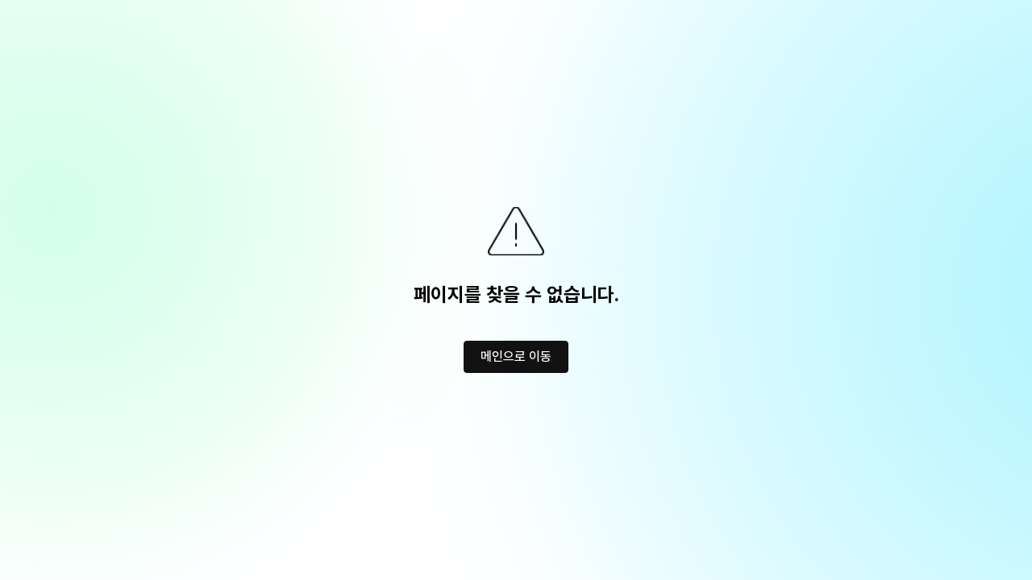

--- FILE ---
content_type: text/html;charset=UTF-8
request_url: https://celltrion.com/ko-kr/error
body_size: 1163
content:
<!DOCTYPE html>
<html lang="ko">





    <head>
        <meta charset="utf-8">
        <meta http-equiv="X-UA-Compatible" content="IE=edge, chrome=1">
        <meta name="viewport" content="width=device-width, initial-scale=1.0, minimum-scale=1.0, maximum-scale=1.0, user-scalable=no, minimal-ui">
        <meta name="format-detection" content="telephone=no">
        <meta name="title" content="셀트리온 Celltrion" />
        <meta name="author" content="셀트리온 Celltrion" />
        <meta name="description" content="셀트리온은 환자의 건강과 더 나은 인류의 삶을 위하는 글로벌 생명공학 기업입니다." />
        <meta name="keywords" content="">
        <title>셀트리온 Celltrion</title>
        <meta property="og:title" content="셀트리온 Celltrion">
        <meta property="og:description" content="셀트리온은 환자의 건강과 더 나은 인류의 삶을 위하는 글로벌 생명공학 기업입니다.">
        <meta property="og:url" content="">
        <meta property="og:images" content="">
        <meta property="og:type" content="website">
        <link rel="shortcut icon" type="image/x-icon" href="/front/assets/common/images/common/favicon.ico">

                
        
        
        
            <meta name="csrf_name" content="_csrf" />
            <meta name="csrf_token" content="25eb9418-6498-4b7c-aea2-79c5a8cb84ca" />
        

        <link href="/front/assets/common/js/lib/jquery-ui.min.css" rel="stylesheet">
        <link href="/front/assets/common/js/lib/selectric.css" rel="stylesheet">
        <link href="/front/assets/common/js/lib/swiper-bundle.min.css" rel="stylesheet">
        <link href="/front/assets/common/js/lib/aos.css" rel="stylesheet">
        <link href="/front/assets/common/css/ui.common.min.css" rel="stylesheet">

        
        <script async src=https://www.googletagmanager.com/gtag/js?id=UA-146344575-1></script>
        <script>
            window.dataLayer = window.dataLayer || [];
            function gtag() { dataLayer.push(arguments); }
            gtag('js', new Date());
            gtag('config', 'UA-146344575-1');
        </script>

        <!-- Google Tag Manager -->
        <script>
            (function(w,d,s,l,i){w[l]=w[l]||[];w[l].push({'gtm.start':
            new Date().getTime(),event:'gtm.js'});var f=d.getElementsByTagName(s)[0],
            j=d.createElement(s),dl=l!='dataLayer'?'&l='+l:'';j.async=true;j.src=
            'https://www.googletagmanager.com/gtm.js?id='+i+dl;f.parentNode.insertBefore(j,f);
            })(window,document,'script','dataLayer','GTM-MJHFBPTP');
        </script>
        <!-- End Google Tag Manager -->
    </head>


<body>

<main id="errorWrap" class="errorWrap">
    <div class="conts">
        <p>페이지를 찾을 수 없습니다.</p>
        <a class="btnSmall btnSolid" href="/ko-kr" title="메인페이지로 이동합니다"><span>메인으로 이동</span></a>
    </div>
</main>

<!-- Start of HubSpot Embed Code -->

<script type="text/javascript" id="hs-script-loader" async defer src="//js-na2.hs-scripts.com/242233859.js"></script>

<!-- End of HubSpot Embed Code -->

</body>

</html>

--- FILE ---
content_type: text/css
request_url: https://celltrion.com/front/assets/common/css/ui.common.min.css
body_size: 86639
content:
@charset "UTF-8";@font-face{font-family:Pretendard;font-weight:700;font-display:swap;src:local("Pretendard Bold"),url(/front/assets/common/fonts/Pretendard-Bold.woff2) format("woff2"),url(/front/assets/common/fonts/Pretendard-Bold.woff) format("woff")}@font-face{font-family:Pretendard;font-weight:600;font-display:swap;src:local("Pretendard SemiBold"),url(/front/assets/common/fonts/Pretendard-SemiBold.woff2) format("woff2"),url(/front/assets/common/fonts/Pretendard-SemiBold.woff) format("woff")}@font-face{font-family:Pretendard;font-weight:500;font-display:swap;src:local("Pretendard Medium"),url(/front/assets/common/fonts/Pretendard-Medium.woff2) format("woff2"),url(/front/assets/common/fonts/Pretendard-Medium.woff) format("woff")}@font-face{font-family:Pretendard;font-weight:400;font-display:swap;src:local("Pretendard Regular"),url(/front/assets/common/fonts/Pretendard-Regular.woff2) format("woff2"),url(/front/assets/common/fonts/Pretendard-Regular.woff) format("woff")}.selectric{min-width:10rem;width:100%;background-color:#fff;border:1px solid #b8b8b8;border-radius:4px;box-sizing:border-box}.selectric .label{height:2.85rem;font-size:.875rem;line-height:3rem;letter-spacing:-.2px;color:#b8b8b8;font-weight:500;box-sizing:border-box;padding:0 1rem 0 1rem!important;margin:0!important}.selectric .button{background-color:#fff;background-repeat:no-repeat;background-image:url("data:image/svg+xml,%3C%3Fxml version='1.0' encoding='utf-8'%3F%3E%3C!-- Generator: Adobe Illustrator 27.9.0, SVG Export Plug-In . SVG Version: 6.00 Build 0) --%3E%3Csvg version='1.1' id='Layer_1' xmlns='http://www.w3.org/2000/svg' xmlns:xlink='http://www.w3.org/1999/xlink' x='0px' y='0px' width='1.25rem' height='1.25rem' viewBox='0 0 20 20' style='enable-background:new 0 0 20 20;' xml:space='preserve'%3E%3Cstyle type='text/css'%3E .st0%7Bfill:none;stroke:%23111111;stroke-width:1.5;stroke-linecap:round;stroke-linejoin:round;%7D%0A%3C/style%3E%3Cpath class='st0' d='M15,8l-5,5L5,8'/%3E%3C/svg%3E")}.selectric .button::after{content:initial!important;display:none}.inputSelect.error .selectric{border:1px solid red}.inputSelect.success .selectric{border:1px solid #44d3e8}.dark .selectric{min-width:10rem;width:100%;background-color:#111;border:1px solid #666;border-radius:4px;box-sizing:border-box}.dark .selectric .label{height:2.85rem;font-size:.875rem;line-height:3rem;letter-spacing:-.2px;color:#fff;font-weight:500;padding:0 1rem 0 1rem!important;margin:0!important}.dark .selectric .button{background-size:contain;background-color:#111;background-repeat:no-repeat;background-image:url("data:image/svg+xml,%3C%3Fxml version='1.0' encoding='utf-8'%3F%3E%3C!-- Generator: Adobe Illustrator 27.9.0, SVG Export Plug-In . SVG Version: 6.00 Build 0) --%3E%3Csvg version='1.1' id='Layer_1' xmlns='http://www.w3.org/2000/svg' xmlns:xlink='http://www.w3.org/1999/xlink' x='0px' y='0px' width='1.25rem' height='1.25rem' viewBox='0 0 20 20' style='enable-background:new 0 0 20 20;' xml:space='preserve'%3E%3Cstyle type='text/css'%3E .st0%7Bfill:none;stroke:%23666666;stroke-width:1.5;stroke-linecap:round;stroke-linejoin:round;%7D%0A%3C/style%3E%3Cpath class='st0' d='M15,8l-5,5L5,8'/%3E%3C/svg%3E")}.dark .selectric .button::after{content:initial!important;display:none}.selectric-open .selectric{border:1px solid #111!important}.selectric-open .selectric .button{background-position:-.125rem .875rem;background-color:#fff;background-repeat:no-repeat;background-image:url("data:image/svg+xml,%3C%3Fxml version='1.0' encoding='utf-8'%3F%3E%3C!-- Generator: Adobe Illustrator 27.9.0, SVG Export Plug-In . SVG Version: 6.00 Build 0) --%3E%3Csvg version='1.1' id='Layer_1' xmlns='http://www.w3.org/2000/svg' xmlns:xlink='http://www.w3.org/1999/xlink' x='0px' y='0px' width='1.25rem' height='1.25rem' viewBox='0 0 20 20' style='enable-background:new 0 0 20 20;' xml:space='preserve'%3E%3Cstyle type='text/css'%3E .st0%7Bfill:none;stroke:%23111111;stroke-width:1.5;stroke-linecap:round;stroke-linejoin:round;%7D%0A%3C/style%3E%3Cpath class='st0' d='M5,13l5-5l5,5'/%3E%3C/svg%3E%0A")}.dark .selectric-open .selectric{border:1px solid #666!important}.dark .selectric-open .selectric .button{background-position:center;background-color:#111;background-repeat:no-repeat;background-image:url("data:image/svg+xml,%3C%3Fxml version='1.0' encoding='utf-8'%3F%3E%3C!-- Generator: Adobe Illustrator 27.9.0, SVG Export Plug-In . SVG Version: 6.00 Build 0) --%3E%3Csvg version='1.1' id='Layer_1' xmlns='http://www.w3.org/2000/svg' xmlns:xlink='http://www.w3.org/1999/xlink' x='0px' y='0px' width='1.25rem' height='1.25rem' viewBox='0 0 20 20' style='enable-background:new 0 0 20 20;' xml:space='preserve'%3E%3Cstyle type='text/css'%3E .st0%7Bfill:none;stroke:%23666666;stroke-width:1.5;stroke-linecap:round;stroke-linejoin:round;%7D%0A%3C/style%3E%3Cpath class='st0' d='M5,13l5-5l5,5'/%3E%3C/svg%3E%0A")}.selectric-focus .selectric{border:1px solid #666!important}.selectric-hover .selectric{border:1px solid #111!important}.error .selectric-hover .selectric{border:1px solid red!important}.dark .selectric-hover .selectric{border:1px solid #666!important}.selectric-below .selectric .label{height:2.85rem;font-size:.875rem;line-height:3rem;letter-spacing:-.2px;color:#111;font-weight:500;padding-left:1rem!important}.dark .selectric-below .selectric .label{height:2.85rem;font-size:.875rem;line-height:3rem;letter-spacing:-.2px;color:#fff;font-weight:500;padding-left:1rem!important}.selectric-items{background-color:#fff;border:1px solid #111;border-radius:4px;box-shadow:none}.selectric-items .selectric-scroll{border-radius:4px;overflow-x:hidden;overflow-y:auto}.selectric-items .selectric-scroll::-webkit-scrollbar{width:7px}.selectric-items .selectric-scroll::-moz-scrollbar{width:7px}.selectric-items .selectric-scroll::-webkit-scrollbar-thumb{background-color:#b8b8b8;border-radius:20px}.selectric-items .selectric-scroll::-moz-scrollbar-thumb{background-color:#b8b8b8;border-radius:20px}.selectric-items .selectric-scroll::-webkit-scrollbar-track{background-color:#f4f4f4}.selectric-items .selectric-scroll::-moz-scrollbar-track{background-color:#f4f4f4}.selectric-items .selectric-scroll ul{width:100%;border-radius:4px}.selectric-items .selectric-scroll ul li{display:block;min-width:10rem;width:100%;height:3rem;font-size:.875rem;line-height:3rem;letter-spacing:-.2px;color:#111;font-weight:500;background-color:#fff;padding:0 0 0 1rem!important;margin-top:0!important;margin-left:0!important}.selectric-items .selectric-scroll ul li:hover{color:#111;background-color:#eee}.selectric-items .selectric-scroll ul .highlighted{background-color:#eee}.dark .selectric-items{background-color:#111;border:1px solid #666;border-radius:4px;box-shadow:none}.dark .selectric-items .selectric-scroll{border-radius:4px;overflow-x:hidden;overflow-y:auto}.dark .selectric-items .selectric-scroll::-webkit-scrollbar{width:7px}.dark .selectric-items .selectric-scroll::-moz-scrollbar{width:7px}.dark .selectric-items .selectric-scroll::-webkit-scrollbar-thumb{background-color:#b8b8b8;border-radius:20px}.dark .selectric-items .selectric-scroll::-moz-scrollbar-thumb{background-color:#b8b8b8;border-radius:20px}.dark .selectric-items .selectric-scroll::-webkit-scrollbar-track{background-color:#f4f4f4}.dark .selectric-items .selectric-scroll::-moz-scrollbar-track{background-color:#f4f4f4}.dark .selectric-items .selectric-scroll ul{width:100%;border-radius:4px;padding:10px 0}.dark .selectric-items .selectric-scroll ul li{display:block;min-width:10rem;width:100%;height:3rem;font-size:.875rem;line-height:3rem;letter-spacing:-.2px;color:#b8b8b8;font-weight:500;background-color:#111;padding:0 0 0 1rem!important;margin-top:0!important;margin-left:0!important;display:flex;align-items:center;height:auto;padding:6.5px 16px!important;margin-top:1px!important;line-height:1.4;height:auto;word-break:break-all}.dark .selectric-items .selectric-scroll ul li:first-child{display:none;margin-top:0!important}.dark .selectric-items .selectric-scroll ul li:hover{color:#fff;background-color:#000}.dark .selectric-items .selectric-scroll ul .highlighted{background-color:#000}.iconBlog{display:inline-block;width:2.25rem;height:2.25rem;background-image:url("data:image/svg+xml,%3C%3Fxml version='1.0' encoding='utf-8'%3F%3E%3C!-- Generator: Adobe Illustrator 27.9.0, SVG Export Plug-In . SVG Version: 6.00 Build 0) --%3E%3Csvg version='1.1' id='Layer_1' xmlns='http://www.w3.org/2000/svg' xmlns:xlink='http://www.w3.org/1999/xlink' x='0px' y='0px' viewBox='0 0 36 36' style='enable-background:new 0 0 36 36;' xml:space='preserve'%3E%3Cstyle type='text/css'%3E .st0%7Bopacity:0.1;fill:%23FFFFFF;enable-background:new ;%7D .st1%7Bfill:%23BBBBBB;%7D%0A%3C/style%3E%3Ccircle class='st0' cx='18' cy='18' r='18'/%3E%3Cpath class='st1' d='M12.8,16.6c-0.3,0-0.6,0.3-0.6,0.6c0,0.3,0.3,0.6,0.6,0.6c0.3,0,0.6-0.3,0.6-0.6S13.1,16.6,12.8,16.6 C12.8,16.6,12.8,16.6,12.8,16.6'/%3E%3Cpath class='st1' d='M19,16.5c-0.4,0-0.7,0.3-0.7,0.7s0.3,0.7,0.7,0.7c0.4,0,0.7-0.3,0.7-0.7S19.4,16.5,19,16.5L19,16.5'/%3E%3Cpath class='st1' d='M24.7,10.3H11.3c-1.4,0-2.5,1.1-2.5,2.5c0,0,0,0,0,0v8c0,1.4,1.1,2.5,2.5,2.5H16l1.6,3.8c0,0,0.1,0.3,0.4,0.3 s0.4-0.3,0.4-0.3l1.6-3.8h4.7c1.4,0,2.5-1.1,2.5-2.5v-8C27.1,11.4,26,10.3,24.7,10.3C24.7,10.3,24.7,10.3,24.7,10.3 M14.6,17.3 c0,0.8-0.7,1.5-1.5,1.5c-0.3,0-0.7-0.1-0.9-0.4v0.3H11v-4.5c0.1,0,1.1,0,1.1,0v1.7c0.3-0.4,1-0.4,1-0.4C14,15.6,14.7,16.4,14.6,17.3 C14.6,17.3,14.6,17.3,14.6,17.3 M16.5,15.6v3.1h-1.1v-3.1c0-0.4-0.5-0.5-0.5-0.5V14c0.8-0.1,1.5,0.6,1.6,1.4 C16.5,15.5,16.5,15.6,16.5,15.6 M19,18.8c-1,0-1.8-0.7-1.8-1.7c0-1,0.8-1.7,1.8-1.7c1,0,1.8,0.7,1.8,1.7C20.8,18.1,20,18.9,19,18.8 M24.9,18.8c0,0.8-0.6,1.5-1.5,1.6c0,0-0.1,0-0.1,0h-0.5v-1h0.3c0,0,0.7,0.1,0.7-1c0,0-0.1,0.4-1.1,0.4c-0.7,0-1.3-0.7-1.3-1.4v-0.5 c0-0.8,0.7-1.4,1.5-1.5c0.4,0,0.7,0.1,0.9,0.4v-0.3h1.1L24.9,18.8z'/%3E%3Cpath class='st1' d='M23.2,16.5c-0.4,0-0.7,0.3-0.7,0.7s0.3,0.7,0.7,0.7c0.4,0,0.7-0.3,0.7-0.7C23.9,16.8,23.6,16.5,23.2,16.5 L23.2,16.5'/%3E%3C/svg%3E");background-repeat:no-repeat;background-size:contain}.iconInstagram{display:inline-block;width:2.25rem;height:2.25rem;background-image:url("data:image/svg+xml,%3C%3Fxml version='1.0' encoding='utf-8'%3F%3E%3C!-- Generator: Adobe Illustrator 27.9.0, SVG Export Plug-In . SVG Version: 6.00 Build 0) --%3E%3Csvg version='1.1' id='Layer_1' xmlns='http://www.w3.org/2000/svg' xmlns:xlink='http://www.w3.org/1999/xlink' x='0px' y='0px' viewBox='0 0 36 36' style='enable-background:new 0 0 36 36;' xml:space='preserve'%3E%3Cstyle type='text/css'%3E .st0%7Bopacity:0.1;fill:%23FFFFFF;enable-background:new ;%7D .st1%7Bfill:%23BBBBBB;%7D%0A%3C/style%3E%3Ccircle class='st0' cx='18' cy='18' r='18'/%3E%3Cpath class='st1' d='M26.8,14.3v7.4c0,2.8-2.3,5.1-5.1,5.1l0,0h-7.4c-2.8,0-5.1-2.3-5.1-5.1c0,0,0,0,0,0v-7.4c0-2.8,2.3-5.1,5.1-5.1 c0,0,0,0,0,0h7.4C24.5,9.2,26.8,11.5,26.8,14.3L26.8,14.3 M23.8,13.3c0-0.6-0.5-1.1-1.1-1.1c-0.6,0-1.1,0.5-1.1,1.1s0.5,1.1,1.1,1.1 c0,0,0,0,0,0C23.3,14.4,23.8,13.9,23.8,13.3C23.8,13.3,23.8,13.3,23.8,13.3 M22.6,18c0-2.5-2-4.6-4.6-4.6s-4.6,2-4.6,4.6 s2,4.6,4.6,4.6l0,0C20.5,22.6,22.6,20.6,22.6,18'/%3E%3Cpath class='st1' d='M18,15.1c1.6,0,3,1.3,3,3c0,1.6-1.3,3-3,3c-1.6,0-3-1.3-3-3c0,0,0,0,0,0C15,16.4,16.4,15.1,18,15.1 C18,15.1,18,15.1,18,15.1'/%3E%3C/svg%3E");background-repeat:no-repeat;background-size:contain}.iconYoutube{display:inline-block;width:2.25rem;height:2.25rem;background-image:url("data:image/svg+xml,%3C%3Fxml version='1.0' encoding='utf-8'%3F%3E%3C!-- Generator: Adobe Illustrator 27.9.0, SVG Export Plug-In . SVG Version: 6.00 Build 0) --%3E%3Csvg version='1.1' id='Layer_1' xmlns='http://www.w3.org/2000/svg' xmlns:xlink='http://www.w3.org/1999/xlink' x='0px' y='0px' viewBox='0 0 36 36' style='enable-background:new 0 0 36 36;' xml:space='preserve'%3E%3Cstyle type='text/css'%3E .st0%7Bopacity:0.1;fill:%23FFFFFF;enable-background:new ;%7D .st1%7Bfill:%23BBBBBB;%7D%0A%3C/style%3E%3Ccircle class='st0' cx='18' cy='18' r='18'/%3E%3Cpath class='st1' d='M27.4,13.2c-0.2-0.8-0.9-1.5-1.7-1.7c-1.5-0.4-7.6-0.4-7.6-0.4s-6.1,0-7.6,0.4c-0.8,0.2-1.5,0.9-1.7,1.7 c-0.3,1.6-0.4,3.1-0.4,4.7c0,1.6,0.1,3.2,0.4,4.7c0.2,0.8,0.9,1.5,1.7,1.7c1.5,0.4,7.6,0.4,7.6,0.4s6.1,0,7.6-0.4 c0.8-0.2,1.5-0.9,1.7-1.7c0.3-1.6,0.4-3.1,0.4-4.7C27.8,16.4,27.6,14.8,27.4,13.2 M16,20.9V15l5.1,2.9L16,20.9z'/%3E%3C/svg%3E");background-repeat:no-repeat;background-size:contain}.iconFacebook{display:inline-block;width:2.25rem;height:2.25rem;background-image:url("data:image/svg+xml,%3C%3Fxml version='1.0' encoding='utf-8'%3F%3E%3C!-- Generator: Adobe Illustrator 27.9.0, SVG Export Plug-In . SVG Version: 6.00 Build 0) --%3E%3Csvg version='1.1' id='Layer_1' xmlns='http://www.w3.org/2000/svg' xmlns:xlink='http://www.w3.org/1999/xlink' x='0px' y='0px' viewBox='0 0 36 36' style='enable-background:new 0 0 36 36;' xml:space='preserve'%3E%3Cstyle type='text/css'%3E .st0%7Bopacity:0.1;fill:%23FFFFFF;enable-background:new ;%7D .st1%7Bfill:%23BBBBBB;%7D%0A%3C/style%3E%3Ccircle class='st0' cx='18' cy='18' r='18'/%3E%3Cpath class='st1' d='M22,19.1l0.5-3.2h-3.1v-2.1c-0.1-0.9,0.6-1.7,1.5-1.8c0.1,0,0.2,0,0.4,0h1.4V9.2C21.8,9.1,20.9,9,20.1,9 c-2.6,0-4.2,1.6-4.2,4.4v2.5H13v3.2h2.8v7.8h3.5v-7.8H22z'/%3E%3C/svg%3E");background-repeat:no-repeat;background-size:contain}.iconLinkedin{display:inline-block;width:2.25rem;height:2.25rem;background-image:url("data:image/svg+xml,%3C%3Fxml version='1.0' encoding='utf-8'%3F%3E%3C!-- Generator: Adobe Illustrator 27.9.0, SVG Export Plug-In . SVG Version: 6.00 Build 0) --%3E%3Csvg version='1.1' id='Layer_1' xmlns='http://www.w3.org/2000/svg' xmlns:xlink='http://www.w3.org/1999/xlink' x='0px' y='0px' viewBox='0 0 36 36' style='enable-background:new 0 0 36 36;' xml:space='preserve'%3E%3Cstyle type='text/css'%3E .st0%7Bopacity:0.1;fill:%23FFFFFF;enable-background:new ;%7D .st1%7Bfill:%23BBBBBB;%7D%0A%3C/style%3E%3Ccircle class='st0' cx='18' cy='18' r='18'/%3E%3Cpath class='st1' d='M11.3,24.5h3.1v-10h-3.1V24.5z M19.3,15.8v-1.3h-3v10h3v-5.2c0-1.4,0.6-2.2,1.9-2.2c1.1,0,1.7,0.8,1.7,2.2v5.2 H26v-6.3c0-2.7-1.5-4-3.6-4C21.1,14.2,20,14.8,19.3,15.8 M12.8,9.5c-1,0-1.8,0.8-1.9,1.8s0.8,1.8,1.8,1.9c1,0,1.8-0.8,1.9-1.8 c0,0,0,0,0,0C14.7,10.3,13.8,9.5,12.8,9.5C12.8,9.5,12.8,9.5,12.8,9.5z'/%3E%3C/svg%3E");background-repeat:no-repeat;background-size:contain}.iconTwitter{display:inline-block;width:2.25rem;height:2.25rem;background-image:url("data:image/svg+xml,%3Csvg data-name='X - 36' xmlns='http://www.w3.org/2000/svg' width='36' height='36' viewBox='0 0 36 36'%3E%3Ccircle data-name='타원 10' cx='18' cy='18' r='18' style='fill:%23fff;opacity:.1'/%3E%3Cpath data-name='패스 880268' d='M8 9.572 7.393 8.7 2 1.041h2.545l4.262 6.053.611.868 5.567 7.908h-2.547zM15.035 0 9.507 6.3l-3.7-5.255L5.074 0H0l.734 1.041L6.692 9.5.165 16.937h1.372L7.3 10.371l3.872 5.5.752 1.068H17l-.752-1.068-6.129-8.707L16.409 0z' transform='translate(9.5 9.5)' style='fill:%23bbb'/%3E%3C/svg%3E%0A");background-repeat:no-repeat;background-size:contain}.iconBoardDownload{display:inline-block;width:1.5rem;height:1.5rem;background-image:url("data:image/svg+xml,%3C%3Fxml version='1.0' encoding='utf-8'%3F%3E%3C!-- Generator: Adobe Illustrator 27.9.0, SVG Export Plug-In . SVG Version: 6.00 Build 0) --%3E%3Csvg version='1.1' id='Layer_1' xmlns='http://www.w3.org/2000/svg' xmlns:xlink='http://www.w3.org/1999/xlink' x='0px' y='0px' viewBox='0 0 24 24' style='enable-background:new 0 0 24 24;' xml:space='preserve'%3E%3Cstyle type='text/css'%3E .st0%7Bfill:none;stroke:%23111111;stroke-width:2;stroke-linecap:round;%7D .st1%7Bfill:none;stroke:%23111111;stroke-width:2;stroke-linecap:round;stroke-linejoin:round;%7D%0A%3C/style%3E%3Cg%3E%3Cpath class='st0' d='M4,19.5h16'/%3E%3Cg%3E%3Cpath class='st1' d='M17,11.5l-5,5l-5-5'/%3E%3Cpath class='st0' d='M12,16.5v-12'/%3E%3C/g%3E%3C/g%3E%3C/svg%3E");background-repeat:no-repeat;background-size:contain}.iconGlobalLanguage{display:inline-block;width:2rem;height:2rem;background-image:url("data:image/svg+xml,%3C%3Fxml version='1.0' encoding='utf-8'%3F%3E%3C!-- Generator: Adobe Illustrator 27.9.0, SVG Export Plug-In . SVG Version: 6.00 Build 0) --%3E%3Csvg version='1.1' id='Layer_1' xmlns='http://www.w3.org/2000/svg' xmlns:xlink='http://www.w3.org/1999/xlink' x='0px' y='0px' viewBox='0 0 32 32' style='enable-background:new 0 0 32 32;' xml:space='preserve'%3E%3Cstyle type='text/css'%3E .st0%7Bfill:none;%7D .st1%7Bfill:none;stroke:%23111111;stroke-width:2;%7D .st2%7Bfill:none;stroke:%23111111;stroke-width:2;stroke-linecap:round;%7D%0A%3C/style%3E%3Cpath class='st0' d='M0,0h32v32H0V0z'/%3E%3Ccircle class='st1' cx='16' cy='16' r='11'/%3E%3Cpath class='st1' d='M16,5c-3.2,2.5-5,6.4-5,10.5c0.1,4.3,1.9,8.5,5,11.5'/%3E%3Cpath class='st1' d='M16,5c3.2,2.5,5,6.4,5,10.5c-0.1,4.3-1.9,8.5-5,11.5'/%3E%3Cpath class='st2' d='M5,16h22'/%3E%3C/svg%3E%0A");background-repeat:no-repeat;background-size:contain}.iconallLanguageClose{display:inline-block;width:1.5rem;height:1.5rem;background-image:url("data:image/svg+xml,%3C%3Fxml version='1.0' encoding='utf-8'%3F%3E%3C!-- Generator: Adobe Illustrator 27.9.0, SVG Export Plug-In . SVG Version: 6.00 Build 0) --%3E%3Csvg version='1.1' id='Layer_1' xmlns='http://www.w3.org/2000/svg' xmlns:xlink='http://www.w3.org/1999/xlink' x='0px' y='0px' viewBox='0 0 24 24' style='enable-background:new 0 0 24 24;' xml:space='preserve'%3E%3Cstyle type='text/css'%3E .st0%7Bfill:none;stroke:%23111111;stroke-width:2;stroke-linecap:round;%7D%0A%3C/style%3E%3Cg%3E%3Cpath class='st0' d='M6,6l12,12'/%3E%3Cpath class='st0' d='M6,18L18,6'/%3E%3C/g%3E%3C/svg%3E");background-repeat:no-repeat;background-size:contain}.iconMobileAllMenu{display:inline-block;width:1.5rem;height:1.5rem;background-image:url("data:image/svg+xml,%3C%3Fxml version='1.0' encoding='utf-8'%3F%3E%3C!-- Generator: Adobe Illustrator 27.9.0, SVG Export Plug-In . SVG Version: 6.00 Build 0) --%3E%3Csvg version='1.1' id='Layer_1' xmlns='http://www.w3.org/2000/svg' xmlns:xlink='http://www.w3.org/1999/xlink' x='0px' y='0px' viewBox='0 0 24 24' style='enable-background:new 0 0 24 24;' xml:space='preserve'%3E%3Cstyle type='text/css'%3E .st0%7Bfill:none;stroke:%23111111;stroke-width:2;stroke-linecap:round;%7D%0A%3C/style%3E%3Cg%3E%3Cpath class='st0' d='M4,18h16'/%3E%3Cpath class='st0' d='M4,12h16'/%3E%3Cpath class='st0' d='M4,6h16'/%3E%3C/g%3E%3C/svg%3E");background-repeat:no-repeat;background-size:contain}.iconMobileAllMenuActive{display:inline-block;width:1.5rem;height:1.5rem;background-image:url("data:image/svg+xml,%3C%3Fxml version='1.0' encoding='utf-8'%3F%3E%3C!-- Generator: Adobe Illustrator 27.9.0, SVG Export Plug-In . SVG Version: 6.00 Build 0) --%3E%3Csvg version='1.1' id='Layer_1' xmlns='http://www.w3.org/2000/svg' xmlns:xlink='http://www.w3.org/1999/xlink' x='0px' y='0px' viewBox='0 0 24 24' style='enable-background:new 0 0 24 24;' xml:space='preserve'%3E%3Cstyle type='text/css'%3E .st0%7Bfill:none;stroke:%23111111;stroke-width:2;stroke-linecap:round;%7D%0A%3C/style%3E%3Cg%3E%3Cpath class='st0' d='M6,6l12,12'/%3E%3Cpath class='st0' d='M6,18L18,6'/%3E%3C/g%3E%3C/svg%3E");background-repeat:no-repeat;background-size:contain}.iconInvestBio{display:inline-block;width:5rem;height:5rem;background-image:url("data:image/svg+xml,%3Csvg data-name='ico_바이오시밀러 파이프라인 확대' xmlns='http://www.w3.org/2000/svg' width='80' height='80' viewBox='0 0 80 80'%3E%3Cg data-name='그룹 495364'%3E%3Cg data-name='그룹 495359'%3E%3Cpath data-name='패스 880085' d='m-17872.373 6884.533-11.254 11.248' transform='translate(17942.232 -6861.277)' style='stroke-linecap:round;stroke:%2320c85a;fill:%23fff;stroke-width:2.5px'/%3E%3Cpath data-name='합치기 93' d='M2 56.249a2 2 0 0 1-2-2V18h0v-.015h.015L16.477 1.062a3.462 3.462 0 0 1 4.99 0 3.7 3.7 0 0 1 0 5.129L6.274 21.808v32.441a2 2 0 0 1-2 2z' transform='translate(43.607 12.007)' style='stroke-linejoin:round;stroke-width:2px;fill:%231b7e3d;stroke:%231b7e3d;stroke-linecap:round'/%3E%3Cpath data-name='빼기 73' d='M4.274 48.383H2a2 2 0 0 1-2-2V10.118h.014L9.858 0l5.058 5.059-8.642 8.883v32.441a2 2 0 0 1-2 2z' transform='translate(43.607 19.873)' style='fill:%2320c85a;stroke-linejoin:round;stroke-width:2px;stroke-linecap:round;stroke:%2320c85a'/%3E%3C/g%3E%3Cg data-name='그룹 496028'%3E%3Cpath data-name='패스 880085' d='m-17883.629 6884.532 11.254 11.25' transform='translate(17893.485 -6861.276)' style='stroke-linecap:round;stroke:%2320c85a;fill:%23fff;stroke-width:2.5px'/%3E%3Cpath data-name='합치기 93' d='M16.476 55.187.015 38.265H0v-.015h0V2a2 2 0 0 1 2-2h2.273a2 2 0 0 1 2 2v32.441l15.192 15.617a3.7 3.7 0 0 1 0 5.129 3.459 3.459 0 0 1-4.989 0z' transform='rotate(180 18.052 34.128)' style='stroke-linejoin:round;stroke-width:2px;fill:%231b7e3d;stroke:%231b7e3d;stroke-linecap:round'/%3E%3Cpath data-name='빼기 73' d='M9.858 48.384h0L.014 38.265H0V2a2 2 0 0 1 2-2h2.273a2 2 0 0 1 2 2v32.441l8.642 8.884-5.056 5.058z' transform='rotate(180 18.052 34.128)' style='fill:%2320c85a;stroke-linejoin:round;stroke-width:2px;stroke-linecap:round;stroke:%2320c85a'/%3E%3C/g%3E%3C/g%3E%3C/svg%3E%0A");background-repeat:no-repeat;background-size:contain}.iconInvestDrug{display:inline-block;width:5rem;height:5rem;background-image:url("data:image/svg+xml,%3Csvg xmlns='http://www.w3.org/2000/svg' width='80' height='80' viewBox='0 0 80 80'%3E%3Cg data-name='ico_신약 상업화 성공'%3E%3Cg data-name='그룹 496031'%3E%3Cg data-name='그룹 496029' transform='translate(-456 -5992)'%3E%3Crect data-name='사각형 353781' width='26' height='57' rx='13' transform='translate(477 6000)' style='fill:%234a78ff'/%3E%3Cg data-name='빼기 75' style='fill:%2344d3e8'%3E%3Cpath d='M13 27.5a11.921 11.921 0 0 1-8.485-3.515A11.921 11.921 0 0 1 1 15.5V1h24v14.5a11.92 11.92 0 0 1-3.515 8.485A11.922 11.922 0 0 1 13 27.499z' style='stroke:none' transform='translate(477 6028.5)'/%3E%3Cpath d='M13 26.5c2.938 0 5.7-1.145 7.778-3.222A10.927 10.927 0 0 0 24 15.5V2H2v13.5c0 2.938 1.144 5.7 3.222 7.778A10.928 10.928 0 0 0 13 26.499m0 2a12.914 12.914 0 0 1-9.192-3.807A12.914 12.914 0 0 1 0 15.5V0h26v15.5c0 3.472-1.352 6.737-3.808 9.192A12.916 12.916 0 0 1 13 28.499z' style='fill:%2344d3e8;stroke:none' transform='translate(477 6028.5)'/%3E%3C/g%3E%3C/g%3E%3Cg data-name='그룹 496030' transform='translate(35.25 45.149)'%3E%3Ccircle data-name='타원 8886' cx='7' cy='7' r='7' transform='translate(5.178 5.548)' style='fill:%23fff'/%3E%3Cpath data-name='합치기 108' d='M21.969 4.72 23.9 8.13l.1.17-2.114 1.7v5.7L24 17.4l-.1.169-1.935 3.41-.1.169-2.509-1.01-4.843 2.845-.386 2.717H9.874l-.395-2.716-4.844-2.845-2.509 1.01-.1-.169L.1 17.57 0 17.4l2.114-1.706V10L0 8.3l.1-.17 1.931-3.41.1-.169 2.508 1.01 4.839-2.845L9.874 0h4.253l.395 2.715 4.842 2.845 2.509-1.01zM15.3 18.674a6.79 6.79 0 0 0 2.419-9.186A6.547 6.547 0 0 0 8.7 7.026a6.79 6.79 0 0 0-2.42 9.187 6.548 6.548 0 0 0 9.02 2.461z' style='fill:%23666;stroke:%23666;stroke-linecap:round;stroke-linejoin:round;stroke-width:2px'/%3E%3C/g%3E%3Cpath data-name='사각형 353788' transform='translate(20 34.5)' style='fill:%23f8f8f8' d='M0 0h28v4H0z'/%3E%3C/g%3E%3C/g%3E%3C/svg%3E%0A");background-repeat:no-repeat;background-size:contain}.iconInvestDirect{display:inline-block;width:5rem;height:5rem;background-image:url("data:image/svg+xml,%3Csvg xmlns='http://www.w3.org/2000/svg' width='80' height='80' viewBox='0 0 80 80'%3E%3Cg data-name='ico_직판 수익성 개선'%3E%3Cg data-name='그룹 496040'%3E%3Cg data-name='그룹 496035'%3E%3Cg data-name='그룹 496037' transform='translate(-76.858 -6051.25)'%3E%3Cpath data-name='다각형 21' d='M10.8 2.714a2 2 0 0 1 3.392 0l8.896 14.226a2 2 0 0 1-1.7 3.06H3.608a2 2 0 0 1-1.7-3.06z' transform='translate(112 6058)' style='fill:%23ef6833'/%3E%3Crect data-name='사각형 353785' width='9' height='41' rx='2' transform='translate(120 6072)' style='fill:%23ef6833'/%3E%3C/g%3E%3Cg data-name='그룹 496038' transform='translate(-69.858 -6051.25)'%3E%3Crect data-name='사각형 353784' width='9' height='28' rx='2' transform='translate(94 6085)' style='fill:%23fc6'/%3E%3Crect data-name='사각형 353783' width='9' height='20' rx='2' transform='translate(78 6093)' style='fill:%23ffe8bc'/%3E%3C/g%3E%3C/g%3E%3Cg data-name='그룹 495480' transform='translate(17673.423 -6858.781)'%3E%3Cpath data-name='패스 880112' d='M0 0h6.4v22.086a3.372 3.372 0 0 1-3.2 3.521A3.372 3.372 0 0 1 0 22.086V0z' transform='rotate(-45 -465.255 24728.835)' style='stroke-width:2px;stroke-linecap:round;fill:%236595b9;stroke:%236595b9;stroke-linejoin:round'/%3E%3Ccircle data-name='타원 8851' cx='14.404' cy='14.404' r='14.404' transform='translate(-17635 6895.03)' style='fill:%2396d3ff;stroke:%2396d3ff;stroke-width:2px'/%3E%3Cg data-name='그룹 496039'%3E%3Cg data-name='그룹 495456'%3E%3Cpath data-name='패스 880166' d='M-10492.49 9560.744v2.086' transform='translate(-7128.106 -2659.957)' style='stroke:%23fff;fill:none;stroke-width:2px;stroke-linecap:round'/%3E%3Cpath data-name='패스 880167' d='M-10492.49 9560.744v2.086' transform='translate(-7128.106 -2644.746)' style='stroke:%23fff;fill:none;stroke-width:2px;stroke-linecap:round'/%3E%3C/g%3E%3Cpath data-name='패스 880168' d='M8.972-6.969a2.051 2.051 0 0 0-.838-1.272A2.938 2.938 0 0 0 6.416-8.7a3.6 3.6 0 0 0-1.34.237 2.231 2.231 0 0 0-.925.639 1.33 1.33 0 0 0-.316.9 1.185 1.185 0 0 0 .49 1.01 4.1 4.1 0 0 0 1.62.669l2.135.487a5.593 5.593 0 0 1 2.766 1.288 3.142 3.142 0 0 1 .931 2.294A3.634 3.634 0 0 1 11.1.948 4.3 4.3 0 0 1 9.2 2.4a7.582 7.582 0 0 1-2.929.517A6.459 6.459 0 0 1 2.444 1.9 4 4 0 0 1 .781-.957h2.706Q3.822.82 6.242.82A3.822 3.822 0 0 0 8.3.339a1.517 1.517 0 0 0 .771-1.32 1.422 1.422 0 0 0-.527-1.071 3.617 3.617 0 0 0-1.557-.658l-2.11-.438a5.543 5.543 0 0 1-2.762-1.326 3.1 3.1 0 0 1-.937-2.3 3.439 3.439 0 0 1 .652-2.07 4.226 4.226 0 0 1 1.831-1.4 6.958 6.958 0 0 1 2.73-.5 6.617 6.617 0 0 1 2.588.469 4.234 4.234 0 0 1 1.762 1.321 3.986 3.986 0 0 1 .788 1.984z' transform='translate(-17626.875 6913.278)' style='fill:%23fff;stroke-width:.4px;stroke:%23fff'/%3E%3C/g%3E%3C/g%3E%3C/g%3E%3C/g%3E%3C/svg%3E");background-repeat:no-repeat;background-size:contain}.iconInvestDonw{display:inline-block;width:3.75rem;height:3.75rem;background-image:url("data:image/svg+xml,%3Csvg xmlns='http://www.w3.org/2000/svg' width='60' height='60' viewBox='0 0 60 60' %3E%3Cg data-name='그룹 457' %3E%3Cg data-name='round_next - 60' transform='rotate(90 30 30)' %3E%3Ccircle data-name='타원 41' cx='30' cy='30' r='30' style='fill:%23111' /%3E%3Cg data-name='ico_arrow_right_line - 24' %3E%3Cg data-name='그룹 493493' %3E%3Cpath data-name='패스 871477' d='M15.913 8h-15' transform='translate(21.587 22)' style='fill:none;stroke:%23fff;stroke-linecap:round;stroke-width:2px' /%3E%3Cpath data-name='패스 871478' d='M14 7 7 0 0 7' transform='rotate(90 7.25 30.25)' style='fill:none;stroke-linejoin:round;stroke:%23fff;stroke-linecap:round;stroke-width:2px' /%3E%3C/g%3E%3C/g%3E%3C/g%3E%3C/g%3E%3C/svg%3E");background-repeat:no-repeat;background-size:contain}.iconInvestArrow{display:inline-block;width:.875rem;height:3.5rem;background-image:url("data:image/svg+xml, %3Csvg xmlns='http://www.w3.org/2000/svg' width='15.414' height='57.415' viewBox='0 0 15.414 57.415' %3E%3Cg data-name='ico_arrow_right_line - 24' %3E%3Cpath data-name='패스 871477' d='M66.688 8h-56' transform='rotate(90 13.199 2.508)' style='fill:none;stroke:%23d2d2d2;stroke-width:2px' /%3E%3Cpath data-name='패스 871478' d='M14 7 7 0 0 7' transform='rotate(180 7.353 28)' style='fill:none;stroke:%23d2d2d2;stroke-width:2px' /%3E%3C/g%3E%3C/svg%3E%0A");background-repeat:no-repeat;background-size:contain}.iconInvestArrow{display:inline-block;width:.875rem;height:3.5rem;background-image:url("data:image/svg+xml,%3Csvg xmlns='http://www.w3.org/2000/svg' width='64' height='64' viewBox='0 0 64 64'%3E%3Cg data-name='ico_64/arrow'%3E%3Cpath data-name='사각형 353754' style='fill:transparent' d='M0 0h64v64H0z'/%3E%3Cpath data-name='패스 880235' d='M56 28 27.984 0 0 28' transform='rotate(90 21 25.5)' style='fill:none;stroke:%23d2d2d2;stroke-linecap:round;stroke-linejoin:round;stroke-width:4px'/%3E%3C/g%3E%3C/svg%3E%0A");background-repeat:no-repeat;background-size:contain}.iconGoToTop{display:inline-block;width:3.75rem;height:3.75rem;background-image:url("data:image/svg+xml,%3Csvg data-name='go top' xmlns='http://www.w3.org/2000/svg' width='60' height='60' viewBox='0 0 60 60'%3E%3Cg data-name='타원 8890' style='stroke:%23111;stroke-width:2px;fill:none'%3E%3Ccircle cx='30' cy='30' r='30' style='stroke:none'/%3E%3Ccircle cx='30' cy='30' r='29' style='fill:none'/%3E%3C/g%3E%3Cg data-name='그룹 493539'%3E%3Cg data-name='ico_arrow_up_line - 24'%3E%3Cg data-name='그룹 493493'%3E%3Cpath data-name='패스 871477' d='M15 0H0' transform='rotate(-90 33.75 3.75)' style='stroke-linecap:round;stroke:%23111;stroke-width:2px;fill:none'/%3E%3Cpath data-name='패스 871478' d='M14 0 7 7 0 0' transform='rotate(-180 18.5 14.75)' style='stroke-linejoin:round;stroke-linecap:round;stroke:%23111;stroke-width:2px;fill:none'/%3E%3C/g%3E%3C/g%3E%3C/g%3E%3C/svg%3E%0A");background-repeat:no-repeat;background-size:contain}.controlSlideNext{width:3.75rem;height:3.75rem;background-color:#fff;border:1px solid #d2d2d2;border-radius:50%;box-sizing:border-box}.controlSlideNext::after{content:"";display:block;width:1.5rem;height:1.5rem;font-size:0;line-height:0;letter-spacing:0;display:inline-block;width:1.5rem;height:1.5rem;background-image:url("data:image/svg+xml,%3C%3Fxml version='1.0' encoding='utf-8'%3F%3E%3C!-- Generator: Adobe Illustrator 27.9.0, SVG Export Plug-In . SVG Version: 6.00 Build 0) --%3E%3Csvg version='1.1' id='Layer_1' xmlns='http://www.w3.org/2000/svg' xmlns:xlink='http://www.w3.org/1999/xlink' x='0px' y='0px' viewBox='0 0 24 24' style='enable-background:new 0 0 24 24;' xml:space='preserve'%3E%3Cstyle type='text/css'%3E .st0%7Bfill:none;stroke:%23999999;stroke-width:2;stroke-linecap:round;stroke-linejoin:round;%7D%0A%3C/style%3E%3Cpath class='st0' d='M15,19l-7-7l7-7'/%3E%3C/svg%3E");background-repeat:no-repeat;background-size:contain;margin:.25rem 0 0 .15rem;overflow:hidden}.controlSlideNext:hover{background-color:#111;border:1px solid #111}.controlSlideNext:hover::after{display:inline-block;width:1.5rem;height:1.5rem;background-image:url("data:image/svg+xml,%3C%3Fxml version='1.0' encoding='utf-8'%3F%3E%3C!-- Generator: Adobe Illustrator 27.9.0, SVG Export Plug-In . SVG Version: 6.00 Build 0) --%3E%3Csvg version='1.1' id='Layer_1' xmlns='http://www.w3.org/2000/svg' xmlns:xlink='http://www.w3.org/1999/xlink' x='0px' y='0px' viewBox='0 0 24 24' style='enable-background:new 0 0 24 24;' xml:space='preserve'%3E%3Cstyle type='text/css'%3E .st0%7Bfill:none;stroke:%23FFFFFF;stroke-width:2;stroke-linecap:round;stroke-linejoin:round;%7D%0A%3C/style%3E%3Cpath class='st0' d='M16,5l-7,7l7,7'/%3E%3C/svg%3E");background-repeat:no-repeat;background-size:contain}.controlSlidePrev{width:3.75rem;height:3.75rem;background-color:#fff;border:1px solid #d2d2d2;border-radius:50%;box-sizing:border-box;margin-left:.75rem}.controlSlidePrev::after{content:"";display:block;width:1.5rem;height:1.5rem;font-size:0;line-height:0;letter-spacing:0;display:inline-block;width:1.5rem;height:1.5rem;background-image:url("data:image/svg+xml,%3C%3Fxml version='1.0' encoding='utf-8'%3F%3E%3C!-- Generator: Adobe Illustrator 27.9.0, SVG Export Plug-In . SVG Version: 6.00 Build 0) --%3E%3Csvg version='1.1' id='Layer_1' xmlns='http://www.w3.org/2000/svg' xmlns:xlink='http://www.w3.org/1999/xlink' x='0px' y='0px' viewBox='0 0 24 24' style='enable-background:new 0 0 24 24;' xml:space='preserve'%3E%3Cstyle type='text/css'%3E .st0%7Bfill:none;stroke:%23999999;stroke-width:2;stroke-linecap:round;stroke-linejoin:round;%7D%0A%3C/style%3E%3Cpath class='st0' d='M8,5l7,7l-7,7'/%3E%3C/svg%3E");background-repeat:no-repeat;background-size:contain;margin:.25rem 0 0 .15rem;overflow:hidden}.controlSlidePrev:hover{background-color:#111;border:1px solid #111}.controlSlidePrev:hover::after{display:inline-block;width:1.5rem;height:1.5rem;background-image:url("data:image/svg+xml,%3C%3Fxml version='1.0' encoding='utf-8'%3F%3E%3C!-- Generator: Adobe Illustrator 27.9.0, SVG Export Plug-In . SVG Version: 6.00 Build 0) --%3E%3Csvg version='1.1' id='Layer_1' xmlns='http://www.w3.org/2000/svg' xmlns:xlink='http://www.w3.org/1999/xlink' x='0px' y='0px' viewBox='0 0 24 24' style='enable-background:new 0 0 24 24;' xml:space='preserve'%3E%3Cstyle type='text/css'%3E .st0%7Bfill:none;stroke:%23FFFFFF;stroke-width:2;stroke-linecap:round;stroke-linejoin:round;%7D%0A%3C/style%3E%3Cpath class='st0' d='M9,19l7-7L9,5'/%3E%3C/svg%3E");background-repeat:no-repeat;background-size:contain}@media (max-width:1023px){#wrapper .business.cd .cdSwiper .swiperControl button.controlSlidePrev:hover{background-color:#fff;border:1px solid #d2d2d2}#wrapper .business.cd .cdSwiper .swiperControl button.controlSlidePrev:hover::after{display:inline-block;width:1.5rem;height:1.5rem;background-image:url("data:image/svg+xml,%3C%3Fxml version='1.0' encoding='utf-8'%3F%3E%3C!-- Generator: Adobe Illustrator 27.9.0, SVG Export Plug-In . SVG Version: 6.00 Build 0) --%3E%3Csvg version='1.1' id='Layer_1' xmlns='http://www.w3.org/2000/svg' xmlns:xlink='http://www.w3.org/1999/xlink' x='0px' y='0px' viewBox='0 0 24 24' style='enable-background:new 0 0 24 24;' xml:space='preserve'%3E%3Cstyle type='text/css'%3E .st0%7Bfill:none;stroke:%23999999;stroke-width:2;stroke-linecap:round;stroke-linejoin:round;%7D%0A%3C/style%3E%3Cpath class='st0' d='M15,19l-7-7l7-7'/%3E%3C/svg%3E");background-repeat:no-repeat;background-size:contain}#wrapper .business.cd .cdSwiper .swiperControl button.controlSlideNext:hover{background-color:#fff;border:1px solid #d2d2d2}#wrapper .business.cd .cdSwiper .swiperControl button.controlSlideNext:hover::after{display:inline-block;width:1.5rem;height:1.5rem;background-image:url("data:image/svg+xml,%3C%3Fxml version='1.0' encoding='utf-8'%3F%3E%3C!-- Generator: Adobe Illustrator 27.9.0, SVG Export Plug-In . SVG Version: 6.00 Build 0) --%3E%3Csvg version='1.1' id='Layer_1' xmlns='http://www.w3.org/2000/svg' xmlns:xlink='http://www.w3.org/1999/xlink' x='0px' y='0px' viewBox='0 0 24 24' style='enable-background:new 0 0 24 24;' xml:space='preserve'%3E%3Cstyle type='text/css'%3E .st0%7Bfill:none;stroke:%23999999;stroke-width:2;stroke-linecap:round;stroke-linejoin:round;%7D%0A%3C/style%3E%3Cpath class='st0' d='M8,5l7,7l-7,7'/%3E%3C/svg%3E");background-repeat:no-repeat;background-size:contain}}.circleBtnArrow{width:5rem;height:5rem;background-color:#111;border-radius:50%;box-sizing:border-box}.circleBtnArrow::after{content:"";display:block;width:2rem;height:2rem;font-size:0;line-height:0;letter-spacing:0;display:inline-block;width:2rem;height:2rem;background-image:url("data:image/svg+xml,%3C%3Fxml version='1.0' encoding='utf-8'%3F%3E%3C!-- Generator: Adobe Illustrator 27.9.0, SVG Export Plug-In . SVG Version: 6.00 Build 0) --%3E%3Csvg version='1.1' id='Layer_1' xmlns='http://www.w3.org/2000/svg' xmlns:xlink='http://www.w3.org/1999/xlink' x='0px' y='0px' viewBox='0 0 24 24' style='enable-background:new 0 0 24 24;' xml:space='preserve'%3E%3Cstyle type='text/css'%3E .st0%7Bfill:none;stroke:%23FFFFFF;stroke-width:2;stroke-linecap:round;%7D .st1%7Bfill:none;stroke:%23FFFFFF;stroke-width:2;stroke-linecap:round;stroke-linejoin:round;%7D%0A%3C/style%3E%3Cg%3E%3Cpath class='st0' d='M19.5,12h-15'/%3E%3Cpath class='st1' d='M12.5,19l7-7l-7-7'/%3E%3C/g%3E%3C/svg%3E");background-repeat:no-repeat;background-size:contain;overflow:hidden}@media (max-width:768px){.circleBtnArrow{width:2.5rem;height:2.5rem}.circleBtnArrow::after{content:"";display:block;width:1rem;height:1rem;font-size:0;line-height:0;letter-spacing:0;display:inline-block;width:1rem;height:1rem;background-image:url("data:image/svg+xml,%3C%3Fxml version='1.0' encoding='utf-8'%3F%3E%3C!-- Generator: Adobe Illustrator 27.9.0, SVG Export Plug-In . SVG Version: 6.00 Build 0) --%3E%3Csvg version='1.1' id='Layer_1' xmlns='http://www.w3.org/2000/svg' xmlns:xlink='http://www.w3.org/1999/xlink' x='0px' y='0px' viewBox='0 0 24 24' style='enable-background:new 0 0 24 24;' xml:space='preserve'%3E%3Cstyle type='text/css'%3E .st0%7Bfill:none;stroke:%23FFFFFF;stroke-width:2;stroke-linecap:round;%7D .st1%7Bfill:none;stroke:%23FFFFFF;stroke-width:2;stroke-linecap:round;stroke-linejoin:round;%7D%0A%3C/style%3E%3Cg%3E%3Cpath class='st0' d='M19.5,12h-15'/%3E%3Cpath class='st1' d='M12.5,19l7-7l-7-7'/%3E%3C/g%3E%3C/svg%3E");background-repeat:no-repeat;background-size:contain;overflow:hidden}}blockquote,body,button,code,dd,div,dl,dt,fieldset,form,h1,h2,h3,h4,h5,h6,html,input,legend,li,ol,p,pre,select,td,textarea,th,ul{font-family:Pretendard,sans-serif!important;font-weight:500;padding:0;margin:0}body,html{width:100%;height:100%;overflow:scroll-y;-webkit-overflow-scrolling:touch}body{-webkit-text-size-adjust:none;scrollbar-gutter:stable both-edges}*{font-family:Pretendard,sans-serif!important;box-sizing:border-box;-webkit-box-sizing:border-box}fieldset,img{border:0 none}dl,li,menu,ol,ul{font-size:0;list-style:none}blockquote,q{quotes:none}blockquote:after,blockquote:before,q:after,q:before{content:"";content:none}button,input,select,textarea{font-size:100%;vertical-align:middle}button{border:0 none;background-color:transparent;cursor:pointer}table{border-collapse:collapse;border-spacing:0}address,caption,cite,code,dfn,em,var{font-style:normal}a{color:inherit;text-decoration:none;-webkit-tap-highlight-color:transparent;-webkit-tap-highlight-color:transparent}a:active,a:hover{text-decoration:none}button{border-top-left-radius:0;border-top-right-radius:0;border-bottom-left-radius:0;border-bottom-right-radius:0}input[type=button],input[type=email],input[type=file],input[type=number],input[type=password],input[type=reset],input[type=search],input[type=submit],input[type=tel],input[type=text]{border-top-left-radius:0;border-top-right-radius:0;border-bottom-left-radius:0;border-bottom-right-radius:0}input[type=button]::placeholder,input[type=email]::placeholder,input[type=file]::placeholder,input[type=number]::placeholder,input[type=password]::placeholder,input[type=reset]::placeholder,input[type=search]::placeholder,input[type=submit]::placeholder,input[type=tel]::placeholder,input[type=text]::placeholder{color:#b8b8b8!important}input[type=search]::-webkit-search-cancel-button{-webkit-appearance:none}.blind{position:absolute;top:-10000px;left:0;display:block;font-size:0;line-height:0;text-indent:-10000px;overflow:hidden}canvas{display:block}figure{margin:0}body.scrollNone,html.scrollNone{position:fixed;height:100%;touch-action:none;overflow-y:hidden}article.innerContentsWrap{position:relative;width:100%;max-width:90rem;margin:0 auto}article.innerMovieWrap{position:relative;width:100%;height:100%;font-size:0;overflow:hidden}article.innerVisualWrap{position:relative;width:100%;min-width:90rem;height:32.5rem;font-size:0;overflow:hidden}article.innerVisualWrap .innerWrap{position:absolute;top:0;left:50%;width:100%;max-width:90rem;height:100%;margin-left:-45rem;overflow:hidden}article.innerVisualWrap .innerWrap .textObject{position:relative;width:100%;max-width:90rem;height:100%;font-size:3.125rem;line-height:4.375rem;letter-spacing:-.01px;color:#fff;font-weight:700;text-align:center}article.innerVisualWrap .innerWrap .textObject .leftObject{position:absolute;left:0;text-align:left}article.innerVisualWrap .innerWrap .textObject .rightObject{position:absolute;right:0;text-align:left}article.innerVisualWrap img{width:100%;height:100%;object-fit:cover}article.innerVisualWrap.roundMotion{height:28.78vw;max-height:520px;max-height:unset;text-align:center}article.innerVisualWrap.roundMotion img{min-width:auto;max-width:80%;height:90%;height:auto;margin:0 auto;border-radius:1.875rem;transform:translate3d(0,100px,0);opacity:0;transition:all ease .3s;margin:0 auto}article.innerVisualWrap.roundMotion img:nth-child(2){display:none!important}article.innerVisualWrap.roundMotion.open img{transform:translate3d(0,0,0);opacity:1;transition:all ease .3s .5s}article.innerVisualWrap.roundMotion.on img{max-width:100%;height:100%;border-radius:0;transition-delay:0;transition:all ease .3s}.ellipsisLine_01{display:-webkit-box;-webkit-line-clamp:1;-webkit-box-orient:vertical;width:100%;white-space:normal;overflow:hidden}.ellipsisLine_02{display:-webkit-box;-webkit-line-clamp:2;-webkit-box-orient:vertical;width:100%;white-space:normal;overflow:hidden}.ellipsisLine_03{display:-webkit-box;-webkit-line-clamp:3;-webkit-box-orient:vertical;width:100%;white-space:normal;overflow:hidden}.ellipsisLine_04{display:-webkit-box;-webkit-line-clamp:4;-webkit-box-orient:vertical;width:100%;white-space:normal;overflow:hidden}input[type=button],input[type=email],input[type=file],input[type=number],input[type=password],input[type=reset],input[type=search],input[type=submit],input[type=tel],input[type=text]{display:block;width:100%;height:100%;font-size:.875rem;line-height:3rem;letter-spacing:-.2px;color:#111;font-weight:500;background-color:#fff;border:0 none;border-radius:4px;padding:0 1rem 0 1rem}input[type=button]:focus,input[type=email]:focus,input[type=file]:focus,input[type=number]:focus,input[type=password]:focus,input[type=reset]:focus,input[type=search]:focus,input[type=submit]:focus,input[type=tel]:focus,input[type=text]:focus{border:0 none;outline:0 none}.formWrap{font-size:0}.inputSelect{display:inline-block;position:relative;font-size:0;width:100%;height:3rem;vertical-align:middle;background-color:transparent;border-radius:4px;box-sizing:border-box}.inputText{display:inline-block;position:relative;width:100%;height:3rem;font-size:0;vertical-align:middle;background-color:transparent;border-radius:4px;box-sizing:border-box}.inputText button.textDel{display:none;position:absolute;top:14px;right:20px;width:1.25rem;height:1.25rem;font-size:0;line-height:0;background:url("data:image/svg+xml,%3C%3Fxml version='1.0' encoding='utf-8'%3F%3E%3C!-- Generator: Adobe Illustrator 27.9.0, SVG Export Plug-In . SVG Version: 6.00 Build 0) --%3E%3Csvg version='1.1' id='Layer_1' xmlns='http://www.w3.org/2000/svg' xmlns:xlink='http://www.w3.org/1999/xlink' x='0px' y='0px' viewBox='0 0 20 20' style='enable-background:new 0 0 20 20;' xml:space='preserve'%3E%3Cstyle type='text/css'%3E .st0%7Bfill:none;stroke:%23111111;stroke-width:1.5;stroke-linecap:round;%7D%0A%3C/style%3E%3Cg%3E%3Cpath class='st0' d='M5.5,5.5l9,9'/%3E%3Cpath class='st0' d='M14.5,5.5l-9,9'/%3E%3C/g%3E%3C/svg%3E");overflow:hidden}.inputText input{border:1px solid #b8b8b8;outline:0 none}.inputText input:focus{border:1px solid #111}.inputText input:hover{border:1px solid #111}.inputText.active input{border:1px solid #111}.inputText.active button.textDel{display:block}.inputText.search button.textDel{right:46px}.inputText.search button.textSearch{display:block;position:absolute;top:14px;right:20px;width:1.25rem;height:1.25rem;font-size:0;line-height:0;display:inline-block;width:1.25rem;height:1.25rem;background-image:url("data:image/svg+xml,%3C%3Fxml version='1.0' encoding='utf-8'%3F%3E%3C!-- Generator: Adobe Illustrator 27.9.0, SVG Export Plug-In . SVG Version: 6.00 Build 0) --%3E%3Csvg version='1.1' id='Layer_1' xmlns='http://www.w3.org/2000/svg' xmlns:xlink='http://www.w3.org/1999/xlink' x='0px' y='0px' viewBox='0 0 20 20' style='enable-background:new 0 0 20 20;' xml:space='preserve'%3E%3Cstyle type='text/css'%3E .st0%7Bfill:none;%7D .st1%7Bfill:none;stroke:%23111111;stroke-width:1.5;%7D .st2%7Bfill:none;stroke:%23111111;stroke-width:1.5;stroke-linecap:round;%7D%0A%3C/style%3E%3Cg%3E%3Cg transform='translate(3.501 3.5)'%3E%3Ccircle class='st0' cx='6.2' cy='6.2' r='6.2'/%3E%3Ccircle class='st1' cx='6.2' cy='6.2' r='5.5'/%3E%3C/g%3E%3Cpath class='st2' d='M14,14l2,2'/%3E%3C/g%3E%3C/svg%3E");background-repeat:no-repeat;background-size:contain;overflow:hidden}.inputText.download button.textDel{right:46px}.inputText.download button.textSearch{display:block;position:absolute;top:14px;right:20px;width:1.25rem;height:1.25rem;font-size:0;line-height:0;display:inline-block;width:1.25rem;height:1.25rem;background-image:url("data:image/svg+xml,%3C%3Fxml version='1.0' encoding='utf-8'%3F%3E%3C!-- Generator: Adobe Illustrator 27.9.0, SVG Export Plug-In . SVG Version: 6.00 Build 0) --%3E%3Csvg version='1.1' id='Layer_1' xmlns='http://www.w3.org/2000/svg' xmlns:xlink='http://www.w3.org/1999/xlink' x='0px' y='0px' viewBox='0 0 20 20' style='enable-background:new 0 0 20 20;' xml:space='preserve'%3E%3Cstyle type='text/css'%3E .st0%7Bfill:none;stroke:%23111111;stroke-width:1.5;stroke-linecap:round;%7D .st1%7Bfill:none;stroke:%23111111;stroke-width:1.5;stroke-linecap:round;stroke-linejoin:round;%7D%0A%3C/style%3E%3Cg%3E%3Cpath class='st0' d='M3.5,16h13'/%3E%3Cg%3E%3Cpath class='st1' d='M14,9l-4,4L6,9'/%3E%3Cpath class='st0' d='M10,13V4'/%3E%3C/g%3E%3C/g%3E%3C/svg%3E");background-repeat:no-repeat;background-size:contain;overflow:hidden}.inputText.error input{border:1px solid red}.inputText.success input{border:1px solid #44d3e8}.inputText.disabled input{color:#dbdbdb;border:1px solid #dbdbdb}.inputText.disabled input::placeholder{color:#dbdbdb!important}.inputText.disabled button{display:none!important}h6.title{font-size:1.25rem;line-height:2rem;letter-spacing:-.02px;color:#111;font-weight:600;background-color:#f7f7f7;padding:.5rem 1.25rem .5rem 1.25rem;margin:2rem 0}.leadMoreWrap p{margin-top:.625rem;font-size:1.25rem;line-height:1.875rem;letter-spacing:-.02px}.leadMoreWrap .pageList{margin-top:2.5rem;display:flex;gap:1.5rem}.leadMoreWrap .pageList li{border-radius:1.875rem;overflow:hidden;position:relative;width:calc(50% - .75rem)}.leadMoreWrap .pageList li a{position:absolute;top:0;left:0;display:flex;align-items:center;justify-content:center;width:100%;height:100%;z-index:10}.leadMoreWrap .pageList li a span{font-size:2rem;line-height:1.38;letter-spacing:-.06px;font-weight:700;color:#fff}.leadMoreWrap .pageList li a::after{content:"";display:block;position:absolute;bottom:0;right:0;width:6.875rem;height:6.875rem;background:url(/front/assets/common/images/img_round_btn.png) no-repeat center/100%}.leadMoreWrap .pageList li img{display:block;max-width:100%;transition:all .3s ease}.leadMoreWrap .pageList li:hover img{transform:scale(1.1)}.fullSwiperWrap{padding-bottom:100px}.fullSwiperWrap .fullSwiperContent{transition:all .1s ease}.fullSwiperWrap .fullSwiperTit{font-size:2.5rem;line-height:3.5rem;letter-spacing:-.08px;font-weight:700;color:#111}.fullSwiperWrap p{margin-top:1.25rem}.fullSwiperWrap .swiper.fullSwiper{margin-top:2.5rem;overflow:visible}.fullSwiperWrap .swiper.fullSwiper .swiper-slide{overflow:hidden;border-radius:1.875rem}.fullSwiperWrap .swiper.fullSwiper .swiper-slide .slideContent{position:absolute;top:50%;left:5rem;transform:translateY(-50%);z-index:10}.fullSwiperWrap .swiper.fullSwiper .swiper-slide .slideContent .slideTit{display:flex;align-items:center;text-align:left;font-size:5.625rem;line-height:7.313rem;letter-spacing:-.18px;font-weight:700;color:#111}.fullSwiperWrap .swiper.fullSwiper .swiper-slide .slideContent .slideTit .countTxt{min-width:7.5rem;margin:0 0}.fullSwiperWrap .swiper.fullSwiper .swiper-slide .slideContent .slideTit .countTxt.ctSpace{margin-right:1rem}.fullSwiperWrap .swiper.fullSwiper .swiper-slide .slideContent .slideTxt{margin-top:1.438rem;font-size:1.5rem!important;line-height:2.125rem!important;letter-spacing:-.05px!important;font-weight:500;color:#111!important;opacity:0;transform:translateY(100%)}.fullSwiperWrap .swiper.fullSwiper .swiper-slide img{transition:all 1.5s ease}.fullSwiperWrap .swiper.fullSwiper .swiperController{margin-top:2.5rem;display:flex;align-items:center;justify-content:center;gap:1.25rem}.fullSwiperWrap .swiper.fullSwiper .swiperCover{padding:1.438rem 1.5rem;border-radius:28px;background-color:#f4f4f4}.fullSwiperWrap .swiper.fullSwiper .swiperPagination{padding:1.438rem 1.125rem;position:static;font-size:0;width:auto}.fullSwiperWrap .swiper.fullSwiper .swiperPagination .swiper-pagination-bullet{width:.625rem;height:.625rem;margin:0 .375rem;border-radius:.3125rem;background-color:#111;opacity:1;position:relative;overflow:hidden}.fullSwiperWrap .swiper.fullSwiper .swiperPagination .swiper-pagination-bullet::after{content:"";display:block;position:absolute;top:0;left:0;width:0;height:100%;background:#111}.fullSwiperWrap .swiper.fullSwiper .swiperPagination .swiper-pagination-bullet.swiper-pagination-bullet-active{width:4.375rem;background:#999}.fullSwiperWrap .swiper.fullSwiper .swiperPagination .swiper-pagination-bullet.swiper-pagination-bullet-active::after{width:100%}.fullSwiperWrap .swiper.fullSwiper .playBtn{background-image:url("data:image/svg+xml,%3Csvg data-name='ico_play - 24' xmlns='http://www.w3.org/2000/svg' width='24' height='24' viewBox='0 0 24 24'%3E%3Cpath d='M7.63 1.535a1 1 0 0 1 1.74 0l6.784 11.972a1 1 0 0 1-.87 1.493H1.716a1 1 0 0 1-.87-1.493z' transform='rotate(90 8.75 12.25)' style='fill:%23111'/%3E%3C/svg%3E%0A");background-repeat:no-repeat;background-position:center;background-size:1.5rem}.fullSwiperWrap .swiper.fullSwiper .playBtn.stop{background-image:url("data:image/svg+xml,%3Csvg data-name='ico_pause_bold - 24' xmlns='http://www.w3.org/2000/svg' width='24' height='24' viewBox='0 0 24 24'%3E%3Cg data-name='그룹 495282'%3E%3Cpath data-name='패스 880030' d='M9 4H7a2 2 0 0 0-2 2v12a2 2 0 0 0 2 2h2a2 2 0 0 0 2-2V6a2 2 0 0 0-2-2z' style='fill:%23161616'/%3E%3Cpath data-name='패스 880031' d='M17 4h-2a2 2 0 0 0-2 2v12a2 2 0 0 0 2 2h2a2 2 0 0 0 2-2V6a2 2 0 0 0-2-2z' style='fill:%23161616'/%3E%3C/g%3E%3C/svg%3E")}.fullSwiperWrap.play .swiper.fullSwiper .swiper-slide.swiper-slide-active .slideTxt,.fullSwiperWrap.stop .swiper.fullSwiper .swiper-slide.swiper-slide-active .slideTxt{opacity:1;transform:translateY(0);transition:all .5s ease 1s}.fullSwiperWrap.play .swiper.fullSwiper .swiper-slide.swiper-slide-active img,.fullSwiperWrap.stop .swiper.fullSwiper .swiper-slide.swiper-slide-active img{transition:all 1.5s ease .4s;transform:scale(1.1)}.fullSwiperWrap.play .swiper.fullSwiper .swiperPagination .swiper-pagination-bullet.swiper-pagination-bullet-active::after,.fullSwiperWrap.stop .swiper.fullSwiper .swiperPagination .swiper-pagination-bullet.swiper-pagination-bullet-active::after{animation:fullDot linear 3.8s forwards}.fullSwiperWrap.stop .swiper.fullSwiper .swiperPagination .swiper-pagination-bullet.swiper-pagination-bullet-active::after{animation:none}@keyframes fullDot{0%{width:0}100%{width:100%}}@media (min-width:1600px) and (max-width:1920px){article.innerContentsWrap{max-width:90rem}article.innerVisualWrap{min-width:90rem}article.innerVisualWrap .innerWrap{max-width:90rem;margin-left:-45rem}article.innerVisualWrap .innerWrap .textObject{max-width:90rem}}@media (min-width:1400px) and (max-width:1599px){article.innerContentsWrap{max-width:90rem}article.innerVisualWrap{min-width:90rem}article.innerVisualWrap .innerWrap{max-width:90rem;margin-left:-45rem}article.innerVisualWrap .innerWrap .textObject{max-width:90rem}}@media (min-width:1024px) and (max-width:1399px){article.innerContentsWrap{width:100%;max-width:100%}article.innerVisualWrap{width:100%;min-width:100%}article.innerVisualWrap .innerWrap{width:100%;max-width:100%;margin-left:initial}article.innerVisualWrap .innerWrap .textObject{max-width:100%}}@media (max-width:1023px){.leadMoreWrap .pageList{flex-direction:column;gap:1.25rem}.leadMoreWrap .pageList li{width:100%}article.innerContentsWrap.viewMargin{padding:0 1.25rem 0 1.25rem;margin-top:4.5rem}article.innerContentsWrap.viewMargin .contentsWrap{padding:5rem 0 0 0!important}}@media (min-width:769px) and (max-width:1023px){article.innerContentsWrap{width:100%;max-width:100%;padding:0 1.25rem 0 1.25rem}article.innerVisualWrap{width:100%;min-width:100%}article.innerVisualWrap .innerWrap{width:100%;max-width:100%;margin-left:initial}article.innerVisualWrap .innerWrap .textObject{max-width:100%}.fullSwiperWrap .swiper.fullSwiper .swiper-slide .slideContent .slideTit{font-size:4rem}}@media (max-width:768px){section article:nth-of-type(1){padding:0}article.innerContentsWrap{width:100%;max-width:100%;padding:0 1.25rem 0 1.25rem}article.innerContentsWrap.tabInner:nth-of-type(1){padding:0 1.25rem 0 1.25rem}article.innerVisualWrap{width:100%;min-width:100%}article.innerVisualWrap .innerWrap{max-width:100%;margin-left:initial}article.innerVisualWrap .innerWrap .textObject{max-width:100%}article.innerVisualWrap.roundMotion{height:auto;max-height:unset}article.innerVisualWrap.roundMotion img{min-width:auto;max-width:100%;height:100%;border-radius:0}article.innerVisualWrap.roundMotion img:nth-child(1){display:none!important}article.innerVisualWrap.roundMotion img:nth-child(2){display:block!important}.leadMoreWrap h4{font-size:1.5rem;line-height:2.125rem;letter-spacing:-.05px}.leadMoreWrap p{font-size:1rem;line-height:1.5rem;letter-spacing:-.02px}.leadMoreWrap .pageList li{border-radius:1.25rem;max-height:10rem}.leadMoreWrap .pageList li a::after{width:4.375rem;height:4.375rem}.leadMoreWrap .pageList li a span{font-size:1.125rem;line-height:1.75;letter-spacing:-.02px}.leadMoreWrap .pageList li:hover img{transform:none}.fullSwiperWrap .fullSwiperTit{font-size:1.5rem;line-height:2.125rem;letter-spacing:-.05px}.fullSwiperWrap .fullSwiperTit br{display:none}.fullSwiperWrap .swiper.fullSwiper{width:100vw!important;margin-left:-1.25rem!important;overflow:hidden}.fullSwiperWrap .swiper.fullSwiper .swiper-slide{border-radius:0;height:43.75vh}.fullSwiperWrap .swiper.fullSwiper .swiper-slide img{width:auto;height:100%;object-fit:cover}.fullSwiperWrap .swiper.fullSwiper .swiper-slide .slideContent{left:2.5rem}.fullSwiperWrap .swiper.fullSwiper .swiper-slide .slideContent .slideTit{font-size:2.5rem;line-height:3.5rem;letter-spacing:-.08px}.fullSwiperWrap .swiper.fullSwiper .swiper-slide .slideContent .slideTit .countTxt{min-width:3.2rem;margin:0}.fullSwiperWrap .swiper.fullSwiper .swiper-slide .slideContent .slideTit.type_01{flex-direction:column;align-items:flex-start}.fullSwiperWrap .swiper.fullSwiper .swiper-slide .slideContent .slideTxt{margin-top:.5rem;font-size:.875rem!important;line-height:1.375rem!important;letter-spacing:-.01px!important}.fullSwiperWrap .swiper.fullSwiper .swiperController{margin-top:1.5rem}}.marginB12{margin-bottom:7.5rem!important}@media (max-width:1023px){.marginB12{margin-bottom:3.5rem!important}}.marginB0{margin-bottom:0!important}.errorWrap{display:flex;flex-direction:column;justify-content:center;align-items:center;position:relative;overflow:hidden;width:100vw;height:100vh}.errorWrap::before{content:"";display:block;position:absolute;left:60%;top:0;transform:scale(2);opacity:.4;width:100%;height:100%;background-image:radial-gradient(circle at 50% 50%,#34e5ff,rgba(52,229,255,.5) 34%,rgba(166,244,255,.1) 56%,rgba(255,255,255,0) 64%)}.errorWrap::after{content:"";display:block;position:absolute;right:45%;top:-14%;transform:scale(2);opacity:.4;width:100%;height:100%;background-image:radial-gradient(circle at 50% 50%,#90ffc8,rgba(144,255,200,.5) 20%,rgba(144,255,200,.1) 32%,rgba(144,255,200,0) 37%)}.errorWrap .conts{z-index:10;text-align:center}.errorWrap .conts::before{content:"";display:block;width:4.375rem;height:3.75rem;margin:0 auto;background:url(/front/assets/common/images/common/ico_notFound.png) no-repeat center center/100% auto}.errorWrap .conts p{position:relative;z-index:3;margin:2rem auto 0;font-size:1.5rem;font-weight:700;line-height:1.42}.errorWrap .conts p b{color:#20c85a}.errorWrap .conts a{margin:2.5rem auto 0}@media (min-width:769px) and (max-width:1023px){.errorWrap .conts::after{transform:scale(1);bottom:0;background-image:radial-gradient(circle at 50% 50%,#90ffc8,rgba(144,255,200,.5) 20%,rgba(144,255,200,.1) 32%,rgba(144,255,200,0) 37%)}.errorWrap .conts p{margin-top:1.25;font-size:1rem;font-weight:700;line-height:-.02px}.errorWrap .conts a{margin-top:1rem}}@media (max-width:768px){.errorWrap .conts p{margin-top:1.25;font-size:1rem;font-weight:700;line-height:-.02px}.errorWrap .conts a{margin-top:1rem}}.bul-dash{padding-left:.7rem;position:relative}.bul-dash::before{display:block;position:absolute;left:0;top:0;content:"-"}.cpnt_dialogWrap{display:none;position:absolute;left:0;top:15.25rem;z-index:100;width:100%;margin:0 auto}.cpnt_dialogWrap .wrapList{display:flex;flex-wrap:wrap;justify-content:flex-start;max-width:109rem;width:100%;margin:0 auto;padding:0 5.5rem;gap:1.5rem}.cpnt_dialogWrap .wrapList:nth-child(1){z-index:110}.cpnt_dialogWrap .wrapList:nth-child(2){z-index:120}.cpnt_dialogWrap .wrapList:nth-child(3){z-index:130}.cpnt_dialogWrap .wrapList:nth-child(4){z-index:140}.cpnt_dialogWrap.active{display:block}@media (max-width:1744px){.cpnt_dialogWrap .wrapList{padding:0}}@media (max-width:768px){.cpnt_dialogWrap{top:8.625rem}.cpnt_dialogWrap .wrapList{position:relative;display:block;padding:0 1.25rem}}.cpnt_controlLine.tl{text-align:left}.cpnt_controlLine.tc{text-align:center}.cpnt_controlLine.tr{text-align:right}.cpnt_controlLine>*{text-align:left}sup{font-size:.7em}html.en .isKo{display:none}html[lang*=ko] .isEn{display:none}.isScrollSmooth{scroll-behavior:smooth}.isDim{position:relative;overflow:hidden}.isDim:before{content:"";display:block;position:absolute;left:0;top:0;z-index:10;width:100%;height:100%;background-color:rgba(0,0,0,.4)}.isDim .isDim_target{position:relative;z-index:15;color:#fff!important}.isDim .isDim_target *{color:#fff!important}.cpnt_dialog_pop{display:none;flex-shrink:0;flex-basis:31.25rem;width:31.25rem;height:37rem;border-radius:10px;border:solid 1px #e8e8e8;background-color:#fff;box-shadow:0 5px 8px 0 rgba(0,0,0,.1)}.cpnt_dialog_pop.active{display:block}.cpnt_dialog_pop .cpntHeader{display:flex;align-items:center;height:4.75rem;padding:0 0 0 2rem;border-bottom:solid 1px #e8e8e8}.cpnt_dialog_pop .cpntHeader strong{font-size:1.25rem;font-weight:700;line-height:1.5;letter-spacing:-.02px;word-break:keep-all;}.cpnt_dialog_pop .cpntBody{display:flex;flex-direction:column;padding:1.5rem 2rem 0;height:27rem;max-height:27rem}.cpnt_dialog_pop .cpntBody .btn_detail{flex-shrink:0;flex-basis:3.5rem;display:flex;justify-content:center;align-items:center;height:3.5rem;margin-top:1.5rem;border-radius:10px;background-color:#111;font-size:1.125rem;font-weight:500;line-height:1.56;letter-spacing:-.02px;color:#fff}.cpnt_dialog_pop .cpntBody .ty_editor{flex:1;padding-right:1.5rem;overflow:hidden;overflow-y:auto;font-size:1.125rem;line-height:1.78;color:#666}.cpnt_dialog_pop .cpntBody .ty_editor *{font-size:1.125rem!important;line-height:1.78;color:#666;word-break:keep-all;}.cpnt_dialog_pop .cpntBody .ty_editor::-webkit-scrollbar{width:.25rem}.cpnt_dialog_pop .cpntBody .ty_editor::-webkit-scrollbar-thumb{height:70%;border-radius:.25rem;background-color:#b8b8b8}.cpnt_dialog_pop .cpntBody .ty_editor::-webkit-scrollbar-track{background-color:#f4f4f4}.cpnt_dialog_pop .cpntBody .ty_editor img{display:block;max-width:100%;max-height:100%}.cpnt_dialog_pop .cpntBody .ty_editor.img{padding-right:0;width:100%;height:100%}.cpnt_dialog_pop .cpntBody .ty_editor ul{list-style:initial}.cpnt_dialog_pop .cpntBody .ty_editor ol{list-style:auto}.cpnt_dialog_pop .cpntBody .ty_editor li{font-size:1rem;list-style-type:inherit}.cpnt_dialog_pop .cpntBody .ty_image{width:100%;flex:1;overflow:hidden;display:flex;align-items:center;justify-content:center}.cpnt_dialog_pop .cpntBody .ty_image img{width:100%;height:100%;object-fit:contain}.cpnt_dialog_pop[data-name*=popLeft]{z-index:130}.cpnt_dialog_pop[data-name*=popCenter]{z-index:120}.cpnt_dialog_pop[data-name*=popRight]{z-index:110}.cpnt_dialog_pop .cpntFooter{display:flex;align-items:center;padding:0 2rem;height:5.25rem;font-size:1rem;font-weight:500;line-height:1.5;letter-spacing:-.02px;color:#666}.cpnt_dialog_pop .cpntFooter .check{display:block}.cpnt_dialog_pop .cpntFooter .check input[type*=checkbox]{position:absolute;overflow:hidden;width:1px;height:1px;clip:rect(-1px,-1px,-1px,-1px)}.cpnt_dialog_pop .cpntFooter .check input[type*=checkbox]+label{position:relative;padding-left:1.75rem;cursor:pointer}.cpnt_dialog_pop .cpntFooter .check input[type*=checkbox]+label:before{content:"";display:block;position:absolute;left:0;top:-1px;width:1.25rem;height:1.25rem;margin-right:2px;border-radius:4px;border:solid 1px #d2d2d2;background-color:#fff}.cpnt_dialog_pop .cpntFooter .check input[type*=checkbox]:checked+label:before{content:"";display:block;width:1.25rem;height:1.25rem;border-color:#20c85a;background:url("data:image/svg+xml,%0A%3Csvg data-name='ico_check - 16' xmlns='http://www.w3.org/2000/svg' width='16' height='16' viewBox='0 0 16 16'%3E%3Cpath data-name='패스 871502' d='m609.8 947.6 3.559 3.315 6.439-6' transform='translate(-606.801 -939.911)' style='stroke-width:2px;fill:none;stroke:%2320c85a;stroke-linecap:round;stroke-linejoin:round'/%3E%3C/svg%3E%0A") no-repeat center center/1rem auto}.cpnt_dialog_pop .cpntFooter button{position:relative;margin-left:auto;padding:0 1.75rem 0 0;font-size:1rem;font-weight:500;line-height:1.5;letter-spacing:-.02px}.cpnt_dialog_pop .cpntFooter button::before{content:"";position:absolute;top:.275rem;right:.6125rem;transform:rotate(45deg);width:.0625rem;height:.8rem;background-color:#111}.cpnt_dialog_pop .cpntFooter button::after{content:"";position:absolute;top:.275rem;right:.6125rem;transform:rotate(-45deg);width:.0625rem;height:.8rem;background-color:#111}@media (max-width:768px){.cpnt_dialog_pop{position:absolute;left:50%;top:0;transform:translateX(-50%);width:calc(100vw - 2.5rem);margin:0 auto}.cpnt_dialog_pop{height:auto}.cpnt_dialog_pop .cpntHeader{height:auto;padding:1rem}.cpnt_dialog_pop .cpntHeader strong{font-size:1.125rem;line-height:1.56;letter-spacing:-.02px}.cpnt_dialog_pop .cpntBody{display:flex;flex-direction:column;padding:1.25rem 1.5rem 0;height:100vw}.cpnt_dialog_pop .cpntBody .btn_detail{margin-top:1.25rem;font-size:.875rem;line-height:1.57;letter-spacing:-.01px}.cpnt_dialog_pop .cpntBody .ty_editor{flex:1}.cpnt_dialog_pop .cpntBody .ty_editor img{width:100%;height:100%}.cpnt_dialog_pop .cpntBody .ty_image{flex:1}.cpnt_dialog_pop .cpntFooter{padding:0 1.5rem;height:4.25rem;font-size:1rem}.cpnt_dialog_pop .cpntFooter button{padding:0 1.75rem 0 0}}.cpnt_dialog_pop .ty_editor ul{margin:unset;padding:unset;list-style:initial}.cpnt_dialog_pop .ty_editor ol{margin:unset;padding:unset;list-style:auto}.cpnt_dialog_pop .ty_editor li{margin:0 35px;padding:unset;font-size:1rem;list-style:inherit;list-style-type:inherit}.ghidden{display:block;width:1px!important;height:1px!important;position:absolute!important;margin:0;padding:0;clip:rect(-1px -1px -1px -1px)}.gfullsize{width:100%!important;max-width:100%!important;padding-left:0!important;padding-right:0!important}.gbgf4{background-color:#f4f4f4}.goverflowvisible{overflow:visible!important}.gsmoothscroll{scroll-behavior:smooth}.gbullet{display:inline-block;position:relative;padding-left:1rem}.gbullet.t1::before{content:"※";display:inline-block;position:absolute;left:0;top:0}.gbullet.t2::before{content:"*";display:inline-block;position:absolute;left:0;top:0}.gbullet.t3::before{content:"-";display:inline-block;position:absolute;left:0;top:0}.customer_invest-chk-box>*{font-size:1rem;color:#111}.customer_invest-chk-box>*>*{font-size:1rem;color:#111}.customer_invest-chk-box>*+*{margin-top:1.5rem}.customer_invest-chk-box table td,.customer_invest-chk-box table th{border-bottom:solid .063rem #d2d2d2;border-right:solid .063rem #d2d2d2;font-size:1rem;font-weight:500;line-height:1.5;letter-spacing:-.02px;text-align:left;color:#666;word-break:break-all}.customer_invest-chk-box table{border-collapse:collapse;border-spacing:0;width:100%;table-layout:fixed;border-top:solid .125rem #111;border-left:solid .063rem #d2d2d2}.customer_invest-chk-box table thead th{padding:3.25rem 0;padding:.5rem .5rem;font-weight:700;text-align:center;color:#111}.customer_invest-chk-box table thead th:nth-child(1){width:20%}.customer_invest-chk-box table tbody th{padding:.5rem .5rem;font-weight:700;color:#111}.customer_invest-chk-box table tbody td{padding:.5rem .5rem;color:#666}.customer_invest-chk-box table tbody tr:last-child *{border-color:#cfcfcf}.customer_invest-chk-box table tbody img{max-width:15rem;width:100%;height:auto}@media (min-width:1024px){.pc-margin-t-06{margin-top:-.6rem}}@media (min-width:769px) and (max-width:1023px){.mo-gmargin-t35{margin-top:3.5rem!important}.mo-gmargin-t35 button{bottom:1.25rem}}@media (max-width:768px){.mo-gmargin-t35{margin-top:3.5rem!important}.mo-gmargin-t35 button{bottom:1.25rem}}.gsubscript{position:relative;padding-left:1rem;font-size:1.25rem;line-height:1.5rem;letter-spacing:-.02px}.gsubscript.t1::before{content:"※";display:inline-block;position:absolute;left:0;top:0}.gsubscript.t2::before{content:"*";display:inline-block;position:absolute;left:0;top:0}.gheadscript{font-size:3.125rem;line-height:1.4;letter-spacing:-.1px}.gmargin-t0{margin-top:0!important}.gmargin-b0{margin-bottom:0!important}.gpadding-t0{padding-top:0!important}.gpadding-b0{padding-bottom:0!important}.gmargin-t15{margin-top:1.5rem}.gmargin-t25{margin-top:2.5rem}.innerContentsWrap.marginclear .contentsWrap{padding-top:0!important}.innerContentsWrap.marginclear .contentsWrap .contentsBody{padding-top:0!important}.innerContentsWrap.marginTop75 .contentsWrap{padding-top:7.5rem!important}.innerContentsWrap.marginTop75 .contentsWrap .contentsBody{padding-top:0!important}@media (max-width:1023px){.innerContentsWrap.marginTop75 .contentsWrap{padding-top:3.5rem!important}.innerContentsWrap.marginTop75 .contentsWrap .contentsBody{padding-top:0!important}}.t-fullmargin{max-width:100%!important;transition:all .25s ease}.t-fullmargin .contentsWrap{max-width:90rem!important;width:100%!important;transition:all .25s ease;padding-top:0!important}.t-fullmargin .contentsWrap .contentsBody{transition:all .25s ease}@media (min-width:1400px) and (max-width:1599px){.t-fullmargin .contentsWrap .contentsBody{max-width:90rem!important;width:90%;margin:0 auto}}@media (min-width:1024px) and (max-width:1399px){.t-fullmargin .contentsWrap{max-width:calc(100% - 5.5rem)!important}}@media (max-width:1023px){.t-fullmargin{padding:0 1.25rem 0 1.25rem!important}}.innerContentsWrap.marginclear2{padding-left:0!important;padding-right:0!important}.innerContentsWrap.marginclear2 .contentsWrap{padding-top:0!important}.innerContentsWrap.marginclear2 .contentsWrap .contentsBody{padding-top:0!important}.innerContentsWrap.sizeclear{max-width:100%!important;width:100%!important}.innerContentsWrap.sizeclear .contentsWrap{max-width:100%!important;width:100%!important}.spaceTclear{margin-top:0!important;padding-top:0!important}.spaceBclear{margin-bottom:0!important;padding-bottom:0!important}.btn_gconfirm{display:flex;align-items:center;max-width:12rem;min-width:5rem;width:100%;min-height:1.813rem;height:auto;position:relative;margin:0 auto;padding:.25rem 1.5rem;font-size:1.125rem;font-weight:500;line-height:1.4;text-align:left;letter-spacing:-.02px}.btn_gconfirm+.btn_gconfirm{margin-top:.125rem}.btn_gconfirm::after{content:"";display:block;width:1.25rem;height:1.25rem;position:absolute;right:0;top:50%;transform:translateY(-50%);background:url(/front/assets/common/images/product/ico_newWindow_20.png) no-repeat center center/100% auto}@media (max-width:768px){.btn_gconfirm{padding-left:0}}.btn_gmore{display:inline-block;height:2rem;position:relative;padding-right:1.5rem;font-size:1.25rem;font-weight:500;line-height:2rem;letter-spacing:-.02px}.btn_gmore::after{content:"";display:block;width:1rem;height:1rem;position:absolute;right:0;top:50%;transform:translateY(-50%);background:url(/front/assets/common/images/esg/ico_sub_esg_arrow2_right_17.png) no-repeat center center/100% auto}.btn_gdown{display:inline-block;width:7.5rem;height:9.75rem;position:relative;overflow:hidden;padding-left:7.5rem;cursor:pointer}.btn_gdown::after{content:"";display:block;position:absolute;left:50%;top:50%;transform:translate(-50%,-50%);width:1.25rem;height:1.25rem;background:url(/front/assets/common/images/esg/ico_sub_esg_download_20.png) no-repeat center center/100% auto}@media (max-width:768px){.btn_gdown{width:2rem;height:2rem;padding-left:2rem}}.btn_glink_line{display:block;position:relative;max-width:22.875rem;width:100%;padding-bottom:1.28rem;border-bottom:.125rem solid #111;font-size:1.2rem;font-weight:700;line-height:1.5rem;letter-spacing:-.02px}.btn_glink_line::after{content:"";display:block;position:absolute;right:0;top:calc((100% - 1.25rem)/ 2);transform:translateY(-50%);width:1.25rem;height:1.25rem;background:url(/front/assets/common/images/esg/ico_sub_esg_arrow_right_20.png) no-repeat center center/100% auto}@media (max-width:768px){.btn_glink_line{max-width:100%;width:100%;padding-bottom:1rem;font-size:1rem;line-height:1.188rem;letter-spacing:-.02px}}.btn_glink_line.w{border-bottom:.125rem solid #fff;color:#fff}.btn_glink_line.w::after{background:url(/front/assets/common/images/esg/ico_sub_esg_arrow_right_20_white.png) no-repeat center center/100% auto}.btn_gdown_line{display:block;display:block;max-width:22.875rem;width:100%;position:relative;padding-right:1.5rem;padding-bottom:1.28rem;border-bottom:.125rem solid #111;font-size:1.25rem;font-weight:700;line-height:1.5rem;text-align:left;letter-spacing:-.02px}.btn_gdown_line::after{content:"";display:block;position:absolute;right:0;top:calc((100% - 1.25rem)/ 2);transform:translateY(-50%);width:1.25rem;height:1.25rem;background:url(/front/assets/common/images/esg/ico_sub_esg_download_20.png) no-repeat center center/100% auto}.btn_gdown_line em{display:inline-block;margin-left:2rem;margin-top:.125rem;font-size:1rem;font-weight:700;line-height:1.188rem;vertical-align:top;letter-spacing:-.02px;color:#5bb96a}.btn_gdown_line+.btn_gdown_line{margin-top:3.75rem}@media (max-width:768px){.btn_gdown_line{max-width:100%;width:100%;padding-bottom:1rem;font-size:1rem;line-height:1.188rem;letter-spacing:-.02px}.btn_gdown_line+.btn_gdown_line{margin-top:2.5rem}}.btn_gdown_line.w{border-bottom:.125rem solid #fff;color:#fff}.btn_gdown_line.w::after{background:url(/front/assets/common/images/esg/ico_sub_esg_arrow_right_20_white.png) no-repeat center center/100% auto}.cpnt_controllLine{display:flex;align-items:center}.cpnt_controllLine .litems{margin-left:auto}.cpnt_controllLine .ritems{margin-left:auto}.swiper-control>*{width:3.75rem;height:3.75rem;position:relative;overflow:hidden;padding-left:3.75rem;border-radius:1.875rem;border:solid 1px #d2d2d2;background-color:#f8f8f8;background-color:#fff}.swiper-control>.btn_prev::before{content:"";display:block;position:absolute;left:50%;top:50%;transform:translate(-50%,-50%);width:1.5rem;height:1.5rem;background:url(/front/assets/common/images/esg/ico_sub_esg_slide_prev_gray.png) no-repeat center center/100% auto}.swiper-control>.btn_next:before{content:"";display:block;position:absolute;left:50%;top:50%;transform:translate(-50%,-50%);width:1.5rem;height:1.5rem;background:url(/front/assets/common/images/esg/ico_sub_esg_slide_next_gray.png) no-repeat center center/100% auto}.swiper-control>:hover{border:solid 1px #111;background-color:#111!important}.swiper-control>.btn_prev:hover::before{background:url(/front/assets/common/images/esg/ico_sub_esg_slide_prev_white.png) no-repeat center center/100% auto}.swiper-control>.btn_next:hover::before{background:url(/front/assets/common/images/esg/ico_sub_esg_slide_next_white.png) no-repeat center center/100% auto}.swiper-control>.swiper-button-disabled{opacity:.6;pointer-events:none}@media (max-width:1023px){.swiper-control>:hover{border:solid 1px #d2d2d2;background-color:#fff!important}.swiper-control>.btn_prev:hover::before{background:url(/front/assets/common/images/esg/ico_sub_esg_slide_prev_gray.png) no-repeat center center/100% auto!important}.swiper-control>.btn_next:hover::before{background:url(/front/assets/common/images/esg/ico_sub_esg_slide_next_gray.png) no-repeat center center/100% auto!important}}.cpnt_dialog_confirm::before{content:"";display:block;width:100%;height:100%;position:fixed;left:0;top:0;z-index:30;background-color:rgba(18,18,18,.4)}.cpnt_dialog_confirm .cpntWrap{max-width:30rem;width:100%;position:fixed;left:50%;top:50%;transform:translate(-50%,-50%);z-index:50;padding-bottom:2.5rem;border-radius:10px;border:solid 1px #707070;background-color:#fff}.cpnt_dialog_confirm .cpntHeader{height:5rem;margin:0 2.5rem}.cpnt_dialog_confirm .cpntBody{margin:0 2.5rem;font-size:1.125rem;font-weight:500;line-height:1.56;letter-spacing:-.02px;color:#666}.cpnt_dialog_confirm .cpntBody p{font-size:inherit;font-weight:inherit;line-height:inherit;letter-spacing:inherit}.cpnt_dialog_confirm .cpntBody p em{display:block}.cpnt_dialog_confirm .cpntBody p span{display:block;margin-top:.75rem;font-size:.875rem;line-height:1.57;letter-spacing:-.01px;color:#b8b8b8}.cpnt_dialog_confirm .cpntFooter{margin:1.5rem 1.15rem 0}.cpnt_dialog_confirm .btn_close{width:1.5rem;height:1.5rem;position:absolute;right:2.5rem;top:2.5rem;overflow:hidden;padding-left:1.5rem}.cpnt_dialog_confirm .btn_close::before{content:"";display:block;width:1.5rem;height:1.5rem;position:absolute;left:0;top:0;background:url(/front/assets/common/images/product/ico_close_24_gray.png) no-repeat center center/100% auto}@media (max-width:768px){.cpnt_dialog_confirm .cpntWrap{max-width:calc(100% - 2.5rem)}}.cpnt_simpleList li+li{margin-top:.75rem}.cpnt_simpleList .btn_gdown_line_small{position:relative;display:inline-block;height:1.25rem;padding-left:1.25rem;border-bottom:solid 1px #999;font-size:.875rem;font-weight:500;line-height:1.57;letter-spacing:-.01px;color:#999}.cpnt_simpleList .btn_gdown_line_small::after{content:"";display:block;position:absolute;left:0;top:0;width:1.25rem;height:1.25rem;background:url(/front/assets/common/images/esg/ico_sub_esg_download_20.png) no-repeat center center/100% auto}.cpnt_tooltip{width:0;height:0;position:absolute;z-index:10;clip:rect(-1px,-1px,-1px,-1px);overflow:hidden;margin-top:1rem}.cpnt_tooltip.active{width:auto;height:auto;clip:auto;overflow:visible}.cpnt_tooltip .cpntWrap{width:100%;height:auto;position:relative;padding:1.5rem 1.25rem;border-radius:10px;border:solid 1px #d2d2d2;background-color:#fff}.cpnt_tooltip .cpntHeader{display:flex;align-items:center;height:6.313rem}.cpnt_tooltip .cpntHeader strong{font-size:1.5rem;font-weight:700;line-height:1.42;letter-spacing:-.05px}.cpnt_tooltip .btn_close{width:1.5rem;height:1.5rem;position:absolute;right:1rem;top:1rem;overflow:hidden;padding-left:1.5rem;cursor:pointer}.cpnt_tooltip .btn_close::before{content:"";display:block;width:1.5rem;height:1.5rem;position:absolute;left:0;top:0;background:url(/front/assets/common/images/esg/ico_close_24_gray.png) no-repeat center center/100% auto}@media (max-width:768px){.cpnt_tooltip.active{width:calc(100% - 2.5rem);width:100%}.cpnt_tooltip .cpntWrap{min-width:initial}}@keyframes swiperPaging{0%{width:0}100%{width:100%}}.swiper-paging{height:0;overflow:hidden}.swiper-paging.swiper-pagination-bullets{position:absolute;top:auto;top:initial;bottom:-2rem;left:50%;transform:translateX(-50%);text-align:center}.swiper-paging .swiper-pagination-bullet{width:2.5rem;height:.5rem;position:relative;overflow:hidden;opacity:1;border-radius:4px;background-color:#b8b8b8}.swiper-paging .swiper-pagination-bullet::before{content:"";width:0;height:100%;position:absolute;left:0;top:0;background-color:#111}.swiper-paging .swiper-pagination-bullet.swiper-pagination-bullet-active::before{width:100%}.swiper-paging.autopaly .swiper-pagination-bullet::before{width:0}.swiper-paging.autopaly .swiper-pagination-bullet.swiper-pagination-bullet-active::before{width:100%}@media (max-width:768px){.swiper-paging{height:auto;overflow:visible}}@media (min-width:1025px){.isMo2{display:none!important}}@media (max-width:1023px){.isPc2{display:none!important}}@media (min-width:1024px){.isMo{display:none!important}.section_sub{max-width:90rem!important;margin:12.5rem auto 0!important}.section_sub_space{margin-top:12.5rem!important;margin-bottom:0!important}.section_sub_space2{margin-top:7.5rem!important;margin-bottom:0!important}.section_sub_width{max-width:90rem!important;margin:0 auto!important}.cpnt_tabcontent .section_sub:first-child{margin-top:5rem}.cpnt_product_headtext{max-width:90rem;margin:10rem auto 0}.wraptype01{max-width:100%!important;width:100%!important;margin:12.5rem 0 0 0!important}.wraptype01 .contentsWrap{padding-top:0!important}}@media (max-width:1023px){.isPc{display:none!important}.section_sub{max-width:100%!important;max-width:auto!important;max-width:initial!important;margin:7.5rem 0 0!important}.section_sub_space{margin-top:7.5rem!important;margin-bottom:0!important}.section_sub_space2{margin-top:3.5rem!important;margin-bottom:0!important}.section_sub_width{max-width:100%!important;max-width:auto!important;max-width:initial!important}.cpnt_tabcontent .section_sub:first-child{margin-top:1.5rem}.cpnt_product_headtext{max-width:100%;margin:3.5rem 0 0}.wraptype01{max-width:100%!important;width:100%!important;margin:7.5rem 0 0 0!important;padding:0 1.25rem!important}.wraptype01 .contentsWrap{padding-top:0!important}}.cpnt_breadcrumb{position:fixed;left:50%;bottom:-10%;bottom:2.5rem;transform:translateX(-50%);z-index:10050;transition:bottom 1s ease}.cpnt_breadcrumb a,.cpnt_breadcrumb b,.cpnt_breadcrumb button{display:flex;justify-content:center;align-items:center;font-size:1rem;font-weight:500;color:#fff;white-space:nowrap}.cpnt_breadcrumb ol{display:flex;border-radius:.625rem;background-color:rgba(17,17,17,.72)}.cpnt_breadcrumb ol>li{position:relative}.cpnt_breadcrumb ol>li>a,.cpnt_breadcrumb ol>li>b,.cpnt_breadcrumb ol>li>button{min-width:14.9375rem;height:3.75rem}html.en .cpnt_breadcrumb ol li:nth-child(4) button{width:22.4375rem}.cpnt_breadcrumb ol>li:first-child{padding:0 0 0 3.5rem;text-indent:.1rem}.cpnt_breadcrumb ol>li:first-child a{display:block;position:relative;min-width:1.75rem;width:1.75rem;padding-left:1.75rem;overflow:hidden}.cpnt_breadcrumb ol>li:first-child a::before{content:"";display:block;position:absolute;left:0;top:0;width:1.75rem;height:100%;background:url("data:image/svg+xml,%3Csvg data-name='ico_home - 20' xmlns='http://www.w3.org/2000/svg' width='20' height='20' viewBox='0 0 20 20'%3E%3Cg data-name='그룹 493496'%3E%3Cpath data-name='패스 871487' d='m-6033.53-5791.224-6.6 5.042v7.958h13v-7.958z' transform='translate(6043.633 5794.724)' style='fill:none;stroke-linejoin:round;stroke:%23b8b8b8;stroke-linecap:round;stroke-width:1.5px'/%3E%3Cpath data-name='패스 871488' d='M-6007.143-5774.575v-4' transform='translate(6017.143 5790.575)' style='fill:none;stroke:%23b8b8b8;stroke-linecap:round;stroke-width:1.5px'/%3E%3C/g%3E%3C/svg%3E%0A") no-repeat center center}.cpnt_breadcrumb ol>li:nth-child(n+3)::before{content:"";display:block;position:absolute;left:0;top:50%;transform:translateY(-50%);width:1px;height:12px;background-color:#666}.cpnt_breadcrumb ol>li:nth-child(n+2) button::after{content:"";display:inline-block;width:16px;height:16px;margin-left:2px;background:url("data:image/svg+xml,%3Csvg xmlns='http://www.w3.org/2000/svg' width='16' height='16' viewBox='0 0 16 16'%3E%3Cg data-name='ico_arrow_down - 16'%3E%3Cpath data-name='패스 58' d='M8 4 4 0 0 4' transform='translate(4 5.5)' style='fill:none;stroke:%23fff;stroke-linecap:round;stroke-linejoin:round'/%3E%3C/g%3E%3C/svg%3E") no-repeat center center}.cpnt_breadcrumb ol>li:nth-child(n+2).active button::after{transform:rotate(180deg)}.cpnt_breadcrumb ol>li:nth-child(n+2).active ul{display:block}.cpnt_breadcrumb ol ul{display:none;position:absolute;bottom:4.25rem;left:calc(50% + 1px);transform:translateX(-50%);width:calc(100% - 1px);padding:1.375rem .5rem;border-radius:.625rem;background-color:rgba(17,17,17,.72)}.cpnt_breadcrumb ol ul li a{height:35px;color:#b8b8b8}.cpnt_breadcrumb ol ul li a:hover{color:#fff}.cpnt_breadcrumb ol ul li.outlink a::after{content:"";width:1rem;height:1rem;margin-left:.125rem;display:inline-block;width:1rem;height:1rem;background-image:url("data:image/svg+xml,%0A%3Csvg data-name='ico_new_tab - 16' xmlns='http://www.w3.org/2000/svg' width='16' height='16' viewBox='0 0 16 16'%3E%3Cg data-name='그룹 493507'%3E%3Cg data-name='그룹 493500'%3E%3Cg data-name='그룹 493504'%3E%3Cpath data-name='패스 871495' d='M2.842 10.13v-8.5h3.28' transform='translate(.658 2.37)' style='fill:none;stroke-linejoin:round;stroke:%23fff;stroke-linecap:round'/%3E%3Cpath data-name='패스 871496' d='M3.28 8.5V0H0' transform='rotate(90 1.39 10.61)' style='fill:none;stroke-linejoin:round;stroke:%23fff;stroke-linecap:round'/%3E%3C/g%3E%3C/g%3E%3Cg data-name='그룹 493506'%3E%3Cg data-name='그룹 493505'%3E%3Cpath data-name='패스 871497' d='M11 1.253H7.5' transform='translate(2 1.747)' style='fill:none;stroke:%23fff;stroke-linecap:round'/%3E%3Cpath data-name='패스 871498' d='M3.5 0H0' transform='rotate(-90 9.75 -3.25)' style='fill:none;stroke:%23fff;stroke-linecap:round'/%3E%3C/g%3E%3Cpath data-name='패스 871499' d='m13.241 3.768-4 4' transform='translate(-.241 -.768)' style='fill:none;stroke:%23fff;stroke-linecap:round'/%3E%3C/g%3E%3C/g%3E%3C/svg%3E%0A");background-repeat:no-repeat;background-size:contain;opacity:.6}.cpnt_breadcrumb ol ul li.outlink a:hover::after{display:inline-block;width:1rem;height:1rem;background-image:url("data:image/svg+xml,%0A%3Csvg data-name='ico_new_tab - 16' xmlns='http://www.w3.org/2000/svg' width='16' height='16' viewBox='0 0 16 16'%3E%3Cg data-name='그룹 493507'%3E%3Cg data-name='그룹 493500'%3E%3Cg data-name='그룹 493504'%3E%3Cpath data-name='패스 871495' d='M2.842 10.13v-8.5h3.28' transform='translate(.658 2.37)' style='fill:none;stroke-linejoin:round;stroke:%23fff;stroke-linecap:round'/%3E%3Cpath data-name='패스 871496' d='M3.28 8.5V0H0' transform='rotate(90 1.39 10.61)' style='fill:none;stroke-linejoin:round;stroke:%23fff;stroke-linecap:round'/%3E%3C/g%3E%3C/g%3E%3Cg data-name='그룹 493506'%3E%3Cg data-name='그룹 493505'%3E%3Cpath data-name='패스 871497' d='M11 1.253H7.5' transform='translate(2 1.747)' style='fill:none;stroke:%23fff;stroke-linecap:round'/%3E%3Cpath data-name='패스 871498' d='M3.5 0H0' transform='rotate(-90 9.75 -3.25)' style='fill:none;stroke:%23fff;stroke-linecap:round'/%3E%3C/g%3E%3Cpath data-name='패스 871499' d='m13.241 3.768-4 4' transform='translate(-.241 -.768)' style='fill:none;stroke:%23fff;stroke-linecap:round'/%3E%3C/g%3E%3C/g%3E%3C/svg%3E%0A");background-repeat:no-repeat;background-size:contain;opacity:1}html.top .cpnt_breadcrumb{animation:breadcrumbInit 1s ease forwards 2s}html.bottom.scrollTop body .cpnt_breadcrumb,html.scrollDown .cpnt_breadcrumb,html.top.scrollTop .cpnt_breadcrumb{animation:none;bottom:-10%!important}html.middle.scrollTop .cpnt_breadcrumb{bottom:2.5rem!important}@media (max-width:1023px){.cpnt_breadcrumb{display:none}}@keyframes breadcrumbInit{0%{bottom:2.5rem}100%{bottom:-10%}}.mainWrapper{z-index:1!important}html.scrollDown:not(.top) header#header{top:-11rem}html.scrollTop:not(.top) header#header{top:0}@media (min-width:1024px){html.gnbover.scrollTop:not(.top) header#header{height:10.125rem;border-bottom:1px solid #e8e8e8}html.gnbactive header#header .innerWrap #gnbWrap .gnb li>a{color:#b8b8b8}html.gnbactive header#header .innerWrap #gnbWrap .gnb li.active>a{color:#111}}@media (max-width:1024px){html.pg_main #footer #footerWrap{margin-bottom:5rem}}html.pg_main header#header{z-index:0!important}html.first header#header{z-index:99999!important}html.pg_main body>.footerTopBtn{position:fixed;bottom:2.5rem;right:2.5rem}html.pg_main.bottom body>.footerTopBtn{position:absolute!important;bottom:initial!important;bottom:auto!important;top:calc(100% - 620px)!important}html.pg_main.bottom body>.footerTopBtn button{height:3.75rem!important;opacity:1!important}.footerTopBtn{align-items:flex-end;position:fixed;left:50%;bottom:-10%;transform:translateX(-50%);z-index:10000;max-width:109rem;width:calc(100% - 11rem);height:0;margin:0 auto;text-align:right;transition:transform .6s cubic-bezier(.68,-.6,.32,1.6);transition:1s all ease}.footerTopBtn button{position:absolute;right:0;bottom:2.5rem;bottom:2.5rem;width:3.75rem;height:0!important;height:3.75rem!important;overflow:hidden;opacity:0;opacity:1;transition:.5s bottom,opacity cubic-bezier(.68,-.6,.32,1.6);transition:1s all ease}html.scrollTop.middle .footerTopBtn{position:fixed!important;bottom:0!important;opacity:1!important}html.scrollTop.middle .footerTopBtn button{height:3.75rem!important;bottom:2.5rem!important;opacity:1}html.bottom .footerTopBtn{opacity:1!important;position:relative!important;bottom:0!important}html.bottom .footerTopBtn button{bottom:2.5rem;height:3.75rem!important;opacity:1}html.scrollDown .footerTopBtn{position:fixed;bottom:-10%;opacity:0}html.scrollDown .footerTopBtn button{bottom:2.5rem;height:3.75rem!important;opacity:1}html.top .footerTopBtn{opacity:0!important;bottom:-10%}@media (min-width:1024px) and (max-width:1399px){.footerTopBtn{width:calc(100% - 5.5rem)}}@media (min-width:769px) and (max-width:1023px){.footerTopBtn{width:calc(100% - 2.5rem)}}@media (max-width:768px){.footerTopBtn{width:calc(100% - 2.5rem)}}header#header{position:absolute;top:0;left:0;z-index:999;width:100%;height:5rem;z-index:10100;position:fixed;-webkit-backdrop-filter:blur(50px);backdrop-filter:blur(50px);backdrop-filter:none;background-color:rgba(255,255,255,.9)}header#header .innerWrap{display:flex;position:relative;width:100%;max-width:calc(100% - 11rem);height:5rem;margin:0 auto;transition:.25s ease}header#header .innerWrap h1.logo{width:8.75rem;height:2.236rem;margin:1.307rem 0 0 0}header#header .innerWrap h1.logo a{display:block;width:100%;height:100%;background:url(/front/assets/common/images/img_header_logo.png) 0 0 no-repeat;background-size:8.75rem 2.236rem}@keyframes aniiGnb{0%{opacity:0;top:-5rem}1%{opacity:0;top:3.815rem;transform:translate(-50%,-20%)}100%{opacity:1;top:3.815rem;transform:translate(-50%,0)}}header#header .innerWrap #gnbWrap{flex:1;display:flex;justify-content:space-between;width:100%;text-align:center}header#header .innerWrap #gnbWrap .gnb{flex:1;margin:0 auto;padding-top:1.75rem;font-size:0}header#header .innerWrap #gnbWrap .gnb li{position:relative;display:inline-block;height:2.3rem;padding:.5rem 1.75rem}header#header .innerWrap #gnbWrap .gnb li>a{display:block;font-size:1rem;line-height:1.5rem;letter-spacing:-.02px;color:#111;font-size:1.25rem;font-weight:700;line-height:1.5rem}header#header .innerWrap #gnbWrap .gnb li dl{display:flex;position:absolute;top:3.815rem;top:-5rem;left:50%;transform:translate(-50%,-20%);z-index:-100;width:max-content;height:3.25rem;padding:0 .375rem;font-size:0;background-color:#111;border-radius:10px;padding:.375rem .438rem;opacity:0}header#header .innerWrap #gnbWrap .gnb li dl dd{display:inline-block;border-radius:10px;width:9.75rem}header#header .innerWrap #gnbWrap .gnb li dl dd a{display:inline-flex;justify-content:center;align-items:center;width:100%;min-width:9.75rem;flex-basis:9.75rem;height:2.5rem;font-size:1rem;font-weight:500;letter-spacing:-.2px;color:#fff;font-weight:500;border-radius:6px;transition:.3s ease;overflow:hidden;text-align:center}header#header .innerWrap #gnbWrap .gnb li dl dd a:hover{color:#111;background-color:#fff}header#header .innerWrap #gnbWrap .gnb li dl dd.outlink a{position:relative;padding-left:.3rem;padding-right:.3rem}header#header .innerWrap #gnbWrap .gnb li dl dd.outlink a::after{content:"";display:inline-block;width:1rem;height:1rem;margin-left:.125rem;display:inline-block;width:1rem;height:1rem;background-image:url("data:image/svg+xml,%0A%3Csvg data-name='ico_new_tab - 16' xmlns='http://www.w3.org/2000/svg' width='16' height='16' viewBox='0 0 16 16'%3E%3Cg data-name='그룹 493507'%3E%3Cg data-name='그룹 493500'%3E%3Cg data-name='그룹 493504'%3E%3Cpath data-name='패스 871495' d='M2.842 10.13v-8.5h3.28' transform='translate(.658 2.37)' style='fill:none;stroke-linejoin:round;stroke:%23fff;stroke-linecap:round'/%3E%3Cpath data-name='패스 871496' d='M3.28 8.5V0H0' transform='rotate(90 1.39 10.61)' style='fill:none;stroke-linejoin:round;stroke:%23fff;stroke-linecap:round'/%3E%3C/g%3E%3C/g%3E%3Cg data-name='그룹 493506'%3E%3Cg data-name='그룹 493505'%3E%3Cpath data-name='패스 871497' d='M11 1.253H7.5' transform='translate(2 1.747)' style='fill:none;stroke:%23fff;stroke-linecap:round'/%3E%3Cpath data-name='패스 871498' d='M3.5 0H0' transform='rotate(-90 9.75 -3.25)' style='fill:none;stroke:%23fff;stroke-linecap:round'/%3E%3C/g%3E%3Cpath data-name='패스 871499' d='m13.241 3.768-4 4' transform='translate(-.241 -.768)' style='fill:none;stroke:%23fff;stroke-linecap:round'/%3E%3C/g%3E%3C/g%3E%3C/svg%3E%0A");background-repeat:no-repeat;background-size:contain}header#header .innerWrap #gnbWrap .gnb li dl dd.outlink a:hover::after{display:inline-block;width:1rem;height:1rem;background-image:url("data:image/svg+xml,%3Csvg data-name='ico_new_tab - 16' xmlns='http://www.w3.org/2000/svg' width='16' height='16' viewBox='0 0 16 16'%3E%3Cg data-name='그룹 493507'%3E%3Cg data-name='그룹 493500'%3E%3Cg data-name='그룹 493504'%3E%3Cpath data-name='패스 871495' d='M2.842 10.13v-8.5h3.28' transform='translate(.658 2.37)' style='fill:none;stroke-linejoin:round;stroke:%23111;stroke-linecap:round'/%3E%3Cpath data-name='패스 871496' d='M3.28 8.5V0H0' transform='rotate(90 1.39 10.61)' style='fill:none;stroke-linejoin:round;stroke:%23111;stroke-linecap:round'/%3E%3C/g%3E%3C/g%3E%3Cg data-name='그룹 493506'%3E%3Cg data-name='그룹 493505'%3E%3Cpath data-name='패스 871497' d='M11 1.253H7.5' transform='translate(2 1.747)' style='fill:none;stroke:%23111;stroke-linecap:round'/%3E%3Cpath data-name='패스 871498' d='M3.5 0H0' transform='rotate(-90 9.75 -3.25)' style='fill:none;stroke:%23111;stroke-linecap:round'/%3E%3C/g%3E%3Cpath data-name='패스 871499' d='m13.241 3.768-4 4' transform='translate(-.241 -.768)' style='fill:none;stroke:%23111;stroke-linecap:round'/%3E%3C/g%3E%3C/g%3E%3C/svg%3E");background-repeat:no-repeat;background-size:contain}html.en header#header .innerWrap #gnbWrap .gnb li dl dd{width:13.125rem}header#header .innerWrap #gnbWrap .gnb li.active{height:4.3rem}header#header .innerWrap #gnbWrap .gnb li.active::after{width:100%}header#header .innerWrap #gnbWrap .gnb li.active>a{color:#111}header#header .innerWrap #gnbWrap .gnb li.active dl{animation:aniiGnb .3s forwards linear}header#header .innerWrap #gnbWrap .gnb li.active dl::after{content:"";display:block;width:100%;height:1rem;position:absolute;left:0;top:-1rem}header#header .innerWrap #gnbWrap .languageWrap{flex-shrink:0;flex-basis:9.75rem;display:flex;justify-content:flex-end}header#header .innerWrap #gnbWrap .languageWrap .localLangSelector{top:2.125rem;right:3.75rem}header#header .innerWrap #gnbWrap .languageWrap .localLangSelector ul{display:flex;margin-right:1.5rem;padding-top:1.8rem;font-size:0;line-height:0;letter-spacing:0;overflow:hidden}header#header .innerWrap #gnbWrap .languageWrap .localLangSelector ul li{display:flex;margin-left:.5rem}header#header .innerWrap #gnbWrap .languageWrap .localLangSelector ul li a{padding:.5rem;font-size:1rem;line-height:1.5rem;letter-spacing:-.02px;color:#b8b8b8;font-weight:700}header#header .innerWrap #gnbWrap .languageWrap .localLangSelector ul li:first-child{margin-left:0}header#header .innerWrap #gnbWrap .languageWrap .localLangSelector ul li.active a{color:#111}header#header .innerWrap #gnbWrap .languageWrap .globleLangSelector{top:1.75rem;right:0;width:2rem;height:2rem;margin-left:.5rem;margin-right:-.5rem;margin-top:2rem;font-size:0;line-height:0;overflow:hidden}header#header .innerWrap #gnbWrap .languageWrap .globleLangSelector button{width:2rem;height:2rem;overflow:hidden}header#header .innerWrap #gnbWrap .globleLangAll{display:none;position:absolute;top:6.25rem;right:0;width:42.625rem;min-height:11.313rem;background-color:#fff;border-radius:20px;box-shadow:0 4px 16px 0 rgba(17,17,17,.1);padding:2.5rem;z-index:300;overflow:hidden}header#header .innerWrap #gnbWrap .globleLangAll .tabNavWrap{text-align:left;margin-bottom:0}header#header .innerWrap #gnbWrap .globleLangAll .tabNavWrap .tabNavList li{margin-left:2rem}header#header .innerWrap #gnbWrap .globleLangAll .tabNavWrap .tabNavList li a{font-size:1rem;line-height:1.5rem;letter-spacing:-.02px}header#header .innerWrap #gnbWrap .globleLangAll .tabNavWrap .tabNavList li:first-child{margin-left:0}header#header .innerWrap #gnbWrap .globleLangAll .tabContentsWrap{text-align:left}header#header .innerWrap #gnbWrap .globleLangAll .tabContentsWrap button{position:absolute;top:2.3rem;right:2.5rem;width:1.5rem;height:1.5rem;overflow:hidden}header#header .innerWrap #gnbWrap .globleLangAll .tabContentsWrap .tabContents .languageList{margin-top:2rem}header#header .innerWrap #gnbWrap .globleLangAll .tabContentsWrap .tabContents .languageList li{display:inline-block;width:12.125rem;height:2.375rem;border-radius:8px;margin-top:.625rem;margin-left:.625rem;overflow:hidden}header#header .innerWrap #gnbWrap .globleLangAll .tabContentsWrap .tabContents .languageList li a{display:block;width:100%;height:2.375rem;font-size:.875rem;line-height:1.375rem;letter-spacing:-.01px;color:#111;line-height:2.375rem!important;font-weight:500;text-align:center;background-color:#f4f4f4;border-radius:8px}header#header .innerWrap #gnbWrap .globleLangAll .tabContentsWrap .tabContents .languageList li:nth-child(1),header#header .innerWrap #gnbWrap .globleLangAll .tabContentsWrap .tabContents .languageList li:nth-child(2),header#header .innerWrap #gnbWrap .globleLangAll .tabContentsWrap .tabContents .languageList li:nth-child(3){margin-top:0}header#header .innerWrap #gnbWrap .globleLangAll .tabContentsWrap .tabContents .languageList li:nth-child(3n+1){margin-left:0}header#header .innerWrap #gnbWrap .globleLangAll .tabContentsWrap .tabContents .languageList li:hover a{background-color:#111;color:#fff}header#header .innerWrap #gnbWrap .globleLangAll.active{display:block}header#header .innerWrap .mobileAllMenu{display:none}#wrapper{width:100%;padding:0 0 16.25rem 0;padding:0 0 12.25rem 0;transition:.25s ease;overflow:hidden;padding-top:1.75rem}#wrapper .contentsWrap{width:100%;max-width:90rem;padding:7.5rem 0 0 0;margin:0 auto;transition:.25s ease}#wrapper .contentsWrap .contentsHead{width:100%;text-align:center}#wrapper .contentsWrap .contentsHead .location{width:fit-content;margin:0 auto}#wrapper .contentsWrap .contentsHead .location ul{font-size:0;overflow:initial}#wrapper .contentsWrap .contentsHead .location ul li{position:relative;display:inline-block;vertical-align:middle;margin-right:2rem;overflow:initial}#wrapper .contentsWrap .contentsHead .location ul li a{font-size:1rem;line-height:1.75rem;letter-spacing:-.02px;color:#666}#wrapper .contentsWrap .contentsHead .location ul li a::after{content:"";display:inline-block;width:1rem;height:1rem;font-size:0;line-height:0;display:inline-block;width:1rem;height:1rem;background-image:url("data:image/svg+xml,%3C%3Fxml version='1.0' encoding='utf-8'%3F%3E%3C!-- Generator: Adobe Illustrator 27.9.0, SVG Export Plug-In . SVG Version: 6.00 Build 0) --%3E%3Csvg version='1.1' id='Layer_1' xmlns='http://www.w3.org/2000/svg' xmlns:xlink='http://www.w3.org/1999/xlink' x='0px' y='0px' viewBox='0 0 16 16' style='enable-background:new 0 0 16 16;' xml:space='preserve'%3E%3Cstyle type='text/css'%3E .st0%7Bfill:none;stroke:%23666666;stroke-linecap:round;%7D%0A%3C/style%3E%3Cpath class='st0' d='M4,6.5l4,4l4-4'/%3E%3C/svg%3E");background-repeat:no-repeat;background-size:contain;margin:0 0 -2px .25rem}#wrapper .contentsWrap .contentsHead .location ul li .subDepth{display:none;position:absolute;top:28px;left:-20px;min-width:10rem;width:min-content;background-color:#111;box-shadow:0 8px 20px 0 rgba(17,17,17,.3);border-radius:10px;padding:1rem 0 1rem 0;z-index:10}#wrapper .contentsWrap .contentsHead .location ul li .subDepth dd{text-align:left;padding:1.25rem 1.25rem 0 1.25rem}#wrapper .contentsWrap .contentsHead .location ul li .subDepth dd a{font-size:1rem;line-height:1.5rem;letter-spacing:-.02px;color:#fff;text-align:left;white-space:nowrap}#wrapper .contentsWrap .contentsHead .location ul li .subDepth dd a::after{display:none}#wrapper .contentsWrap .contentsHead .location ul li .subDepth dd:first-child{padding-top:0}#wrapper .contentsWrap .contentsHead .location ul li:first-child a{display:block;width:1.25rem;height:1.25rem;font-size:0;line-height:0;display:inline-block;width:1.25rem;height:1.25rem;background-image:url("data:image/svg+xml,%3C%3Fxml version='1.0' encoding='utf-8'%3F%3E%3C!-- Generator: Adobe Illustrator 27.9.0, SVG Export Plug-In . SVG Version: 6.00 Build 0) --%3E%3Csvg version='1.1' id='Layer_1' xmlns='http://www.w3.org/2000/svg' xmlns:xlink='http://www.w3.org/1999/xlink' x='0px' y='0px' viewBox='0 0 20 20' style='enable-background:new 0 0 20 20;' xml:space='preserve'%3E%3Cstyle type='text/css'%3E .st0%7Bfill:none;stroke:%23666666;stroke-width:1.5;stroke-linecap:round;stroke-linejoin:round;%7D .st1%7Bfill:none;stroke:%23666666;stroke-width:1.5;stroke-linecap:round;%7D%0A%3C/style%3E%3Cg%3E%3Cpath class='st0' d='M10.1,3.5l-6.6,5v8h13v-8L10.1,3.5z'/%3E%3Cpath class='st1' d='M10,16v-4'/%3E%3C/g%3E%3C/svg%3E%0A");background-repeat:no-repeat;background-size:contain;margin-top:-2px}#wrapper .contentsWrap .contentsHead .location ul li:first-child a::after{display:none}#wrapper .contentsWrap .contentsHead .location ul li:last-child{margin-right:0}#wrapper .contentsWrap .contentsHead .location ul li.active a::after{transform:rotate(180deg)}#wrapper .contentsWrap .contentsHead .location ul li.active .subDepth{display:block}#wrapper .contentsWrap .contentsHead h2{font-size:4rem;font-weight:700;line-height:4.8125rem;letter-spacing:-.13px;color:#111;font-weight:700;padding:2rem 0 0 0}footer#footer{width:100%;padding-bottom:2.5rem;transition:.25s ease}footer#footer .innerWrap{position:relative;width:109rem;margin:0 auto;transition:.25s ease}footer#footer .innerWrap .footerArrowBtn{display:none;position:fixed;bottom:44rem;right:50%;width:3.75rem;height:3.75rem;transition:1s ease;margin-right:-54rem;z-index:50;overflow:hidden}footer#footer .innerWrap .footerArrowBtn.active{display:block;transition:1s ease}footer#footer .innerWrap #footerWrap{position:relative;width:100%;height:37.563rem;background-color:#111;padding:5rem 9.188rem;box-sizing:border-box;border-radius:30px}footer#footer .innerWrap #footerWrap .menu{font-size:0;overflow:hidden}footer#footer .innerWrap #footerWrap .menu li{display:inline-block;width:7.5rem;vertical-align:top;margin-right:1.5rem}footer#footer .innerWrap #footerWrap .menu li:last-child{margin-right:0}footer#footer .innerWrap #footerWrap .menu li dl{font-size:0;overflow:hidden}footer#footer .innerWrap #footerWrap .menu li dl dt{width:7.5rem;font-size:1rem;line-height:1.5rem;letter-spacing:-.02px;color:#fff;margin-bottom:2rem;overflow:hidden}footer#footer .innerWrap #footerWrap .menu li dl dd{width:7.5rem;margin-bottom:1.25rem;overflow:hidden}footer#footer .innerWrap #footerWrap .menu li dl dd:last-child{margin-bottom:0}footer#footer .innerWrap #footerWrap .menu li dl dd a{font-size:1rem;line-height:1.5rem;letter-spacing:-.02px;color:#666}footer#footer .innerWrap #footerWrap .menu li dl dd a:hover{color:#fff}footer#footer .innerWrap #footerWrap .menu li dl dd.outlink a{position:relative}footer#footer .innerWrap #footerWrap .menu li dl dd.outlink a::after{content:"";display:inline-block;width:1rem;height:1rem;margin-left:.125rem;margin-top:3px;display:inline-block;width:1rem;height:1rem;background-image:url("data:image/svg+xml,%0A%3Csvg data-name='ico_new_tab - 16' xmlns='http://www.w3.org/2000/svg' width='16' height='16' viewBox='0 0 16 16'%3E%3Cg data-name='그룹 493507'%3E%3Cg data-name='그룹 493500'%3E%3Cg data-name='그룹 493504'%3E%3Cpath data-name='패스 871495' d='M2.842 10.13v-8.5h3.28' transform='translate(.658 2.37)' style='fill:none;stroke-linejoin:round;stroke:%23fff;stroke-linecap:round'/%3E%3Cpath data-name='패스 871496' d='M3.28 8.5V0H0' transform='rotate(90 1.39 10.61)' style='fill:none;stroke-linejoin:round;stroke:%23fff;stroke-linecap:round'/%3E%3C/g%3E%3C/g%3E%3Cg data-name='그룹 493506'%3E%3Cg data-name='그룹 493505'%3E%3Cpath data-name='패스 871497' d='M11 1.253H7.5' transform='translate(2 1.747)' style='fill:none;stroke:%23fff;stroke-linecap:round'/%3E%3Cpath data-name='패스 871498' d='M3.5 0H0' transform='rotate(-90 9.75 -3.25)' style='fill:none;stroke:%23fff;stroke-linecap:round'/%3E%3C/g%3E%3Cpath data-name='패스 871499' d='m13.241 3.768-4 4' transform='translate(-.241 -.768)' style='fill:none;stroke:%23fff;stroke-linecap:round'/%3E%3C/g%3E%3C/g%3E%3C/svg%3E%0A");background-repeat:no-repeat;background-size:contain;opacity:.5;vertical-align:top}footer#footer .innerWrap #footerWrap .menu li dl dd.outlink a:hover::after{display:inline-block;width:1rem;height:1rem;background-image:url("data:image/svg+xml,%0A%3Csvg data-name='ico_new_tab - 16' xmlns='http://www.w3.org/2000/svg' width='16' height='16' viewBox='0 0 16 16'%3E%3Cg data-name='그룹 493507'%3E%3Cg data-name='그룹 493500'%3E%3Cg data-name='그룹 493504'%3E%3Cpath data-name='패스 871495' d='M2.842 10.13v-8.5h3.28' transform='translate(.658 2.37)' style='fill:none;stroke-linejoin:round;stroke:%23fff;stroke-linecap:round'/%3E%3Cpath data-name='패스 871496' d='M3.28 8.5V0H0' transform='rotate(90 1.39 10.61)' style='fill:none;stroke-linejoin:round;stroke:%23fff;stroke-linecap:round'/%3E%3C/g%3E%3C/g%3E%3Cg data-name='그룹 493506'%3E%3Cg data-name='그룹 493505'%3E%3Cpath data-name='패스 871497' d='M11 1.253H7.5' transform='translate(2 1.747)' style='fill:none;stroke:%23fff;stroke-linecap:round'/%3E%3Cpath data-name='패스 871498' d='M3.5 0H0' transform='rotate(-90 9.75 -3.25)' style='fill:none;stroke:%23fff;stroke-linecap:round'/%3E%3C/g%3E%3Cpath data-name='패스 871499' d='m13.241 3.768-4 4' transform='translate(-.241 -.768)' style='fill:none;stroke:%23fff;stroke-linecap:round'/%3E%3C/g%3E%3C/g%3E%3C/svg%3E%0A");background-repeat:no-repeat;background-size:contain;opacity:1}html.en footer#footer .innerWrap #footerWrap .menu li dl dd.outlink a::after{left:calc(50% + 1.4rem)}footer#footer .innerWrap #footerWrap .familySite{position:absolute;top:5rem;right:9.188rem}footer#footer .innerWrap #footerWrap .familySite .inputSelect{width:15rem}footer#footer .innerWrap #footerWrap .logo{width:8.875rem;height:2.313rem;background:url(/front/assets/common/images/img_footer_logo.png) 0 0 no-repeat;background-size:8.875rem 2.313rem;margin-top:4rem;overflow:hidden}footer#footer .innerWrap #footerWrap .sideMenu{font-size:0;margin-top:2rem;margin-right:19.5rem;overflow:hidden}footer#footer .innerWrap #footerWrap .sideMenu li{display:inline-block;margin-right:1.25rem}footer#footer .innerWrap #footerWrap .sideMenu li:first-child a{color:#b8b8b8}footer#footer .innerWrap #footerWrap .sideMenu li:last-child{margin-right:0}footer#footer .innerWrap #footerWrap .sideMenu li a{font-size:1rem;line-height:1.5rem;letter-spacing:-.02px;color:#666}footer#footer .innerWrap #footerWrap .sideMenu li a:hover{color:#fff}footer#footer .innerWrap #footerWrap address{font-size:.75rem;line-height:1rem;letter-spacing:-.01px;color:#666;margin-top:2.063rem}footer#footer .innerWrap #footerWrap address span{margin-left:1.25rem}footer#footer .innerWrap #footerWrap address p{display:block;margin-top:.563rem}footer#footer .innerWrap #footerWrap .snsBtns{position:absolute;right:9.188rem;bottom:5rem}footer#footer .innerWrap #footerWrap .snsBtns ul{font-size:0;overflow:hidden}footer#footer .innerWrap #footerWrap .snsBtns ul li{display:inline-block;margin-left:1rem}footer#footer .innerWrap #footerWrap .snsBtns ul li button{width:2.25rem;height:2.25rem;overflow:hidden}footer#footer .innerWrap #footerWrap .snsBtns ul li:first-child{margin-left:0}@media (min-width:1600px) and (max-width:1920px){header#header{transition:.25s ease}header#header .innerWrap{transition:.25s ease}#wrapper .contentsWrap{width:100%;max-width:90rem;transition:.25s ease}footer#footer{transition:.25s ease}footer#footer .innerWrap{position:relative;width:100%;max-width:calc(100% - 11rem);transition:.25s ease}html.en footer#footer .innerWrap #footerWrap .sideMenu{margin-top:1rem}html.en footer#footer .innerWrap #footerWrap address{margin-top:1rem}}@media (min-width:1400px) and (max-width:1599px){header#header{transition:.25s ease}header#header .innerWrap{transition:.25s ease}#wrapper .contentsWrap{width:90%;max-width:90rem;transition:.25s ease}footer#footer .innerWrap{position:relative;width:100%;max-width:calc(100% - 11rem);transition:.25s ease}footer#footer .innerWrap #footerWrap{padding:3rem 3.188rem}footer#footer .innerWrap #footerWrap .logo{margin-top:7rem}footer#footer .innerWrap #footerWrap .familySite{right:3.188rem;top:initial;bottom:9rem}footer#footer .innerWrap #footerWrap .snsBtns{right:3.188rem}html.en footer#footer .innerWrap #footerWrap .logo{margin-top:3rem}}@media (min-width:1024px) and (max-width:1399px){html.en header#header .innerWrap #gnbWrap .gnb li{padding:.5rem .675rem}header#header{transition:.25s ease}header#header .innerWrap{transition:.25s ease;max-width:calc(100% - 5.5rem)}header#header .innerWrap #gnbWrap .gnb li{padding:.5rem 1.25rem}header#header .innerWrap #gnbWrap .languageWrap .localLangSelector{right:3rem}header#header .innerWrap #gnbWrap .languageWrap .localLangSelector ul li{margin-left:.725rem}header#header .innerWrap #gnbWrap .languageWrap .localLangSelector ul li a span{display:block;position:absolute;width:1px;height:1px;clip:rect(-1px,-1px,-1px,-1px);overflow:hidden}#wrapper .contentsWrap{width:100%;max-width:calc(100% - 5.5rem);transition:.25s ease}footer#footer .innerWrap{width:100%;max-width:calc(100% - 5.5rem);transition:.25s ease}footer#footer .innerWrap #footerWrap{padding:2rem 3.188rem}footer#footer .innerWrap #footerWrap .logo{margin-top:7rem}footer#footer .innerWrap #footerWrap .familySite{right:3.188rem;top:initial;bottom:9rem}footer#footer .innerWrap #footerWrap .snsBtns{right:3.188rem}footer#footer .innerWrap #footerWrap .menu li{margin-right:1rem}html.en footer#footer .innerWrap #footerWrap .logo{margin-top:3rem}}@media (max-width:1023px){html.en header#header .innerWrap #gnbWrap .gnb li dl dd{width:initial}#wrapper{padding-top:0;padding-bottom:7.5rem}#wrapper .contentsWrap{width:100%;max-width:calc(100% - 5.5rem);padding:6.25rem 0 0 0;transition:.25s ease}#wrapper .contentsWrap .contentsHead h2{padding-top:0;font-size:2rem;line-height:2.75rem}body.scrollNone header#header{height:-webkit-fill-available!important}body.scrollNone header#header .innerWrap{height:100%}header#header{height:3.75rem;transition:.25s ease}header#header .innerWrap{position:static;width:100%;max-width:initial;height:3.75rem;margin:initial;transition:.25s ease}header#header .innerWrap h1.logo{position:absolute;left:0;top:0;width:100%;height:3.75rem;z-index:200;margin-top:0;padding:1.125rem 1.25rem 0;background-color:#fff}header#header .innerWrap h1.logo a{width:6.375rem;height:1.629rem;background-size:6.375rem 1.629rem}header#header .innerWrap #gnbWrap{position:fixed;top:0;right:-100%;display:block;width:100%;height:100vh;height:100%;overflow:hidden;overflow-y:auto;background-color:#fff;text-align:left;padding-top:initial;padding-top:3.75rem;padding-bottom:3.75rem;transition:.15s ease;z-index:100}header#header .innerWrap #gnbWrap .gnb{width:100%;padding-top:2.5rem}header#header .innerWrap #gnbWrap .gnb li{display:block;margin:1.5rem 0 0 0;height:auto!important}header#header .innerWrap #gnbWrap .gnb li::after{display:none}header#header .innerWrap #gnbWrap .gnb li a{font-size:1.5rem;line-height:2.125rem;letter-spacing:-.05px;color:#111;font-weight:700;padding:0}header#header .innerWrap #gnbWrap .gnb li dl{display:none;position:static;top:initial;top:auto;left:initial;left:auto;width:initial;height:auto!important;transform:none!important;opacity:initial;z-index:initial;margin:1.25rem 1.25rem 0 1.25rem;overflow:hidden}header#header .innerWrap #gnbWrap .gnb li dl dd{display:block;border-radius:12px;width:100%}header#header .innerWrap #gnbWrap .gnb li dl dd a{font-size:1rem;line-height:1.75rem;letter-spacing:-.02px;text-align:center;border-radius:12px;padding:1rem 0}header#header .innerWrap #gnbWrap .gnb li dl dd a:hover{color:#111;background-color:#fff}header#header .innerWrap #gnbWrap .gnb li:first-child{margin-top:0}header#header .innerWrap #gnbWrap .gnb li:nth-child(1) dl{margin-left:initial}header#header .innerWrap #gnbWrap .gnb li:nth-child(2) dl{margin-left:initial}header#header .innerWrap #gnbWrap .gnb li:nth-child(3) dl{margin-left:initial}header#header .innerWrap #gnbWrap .gnb li:nth-child(4) dl{margin-left:initial}header#header .innerWrap #gnbWrap .gnb li:nth-child(5) dl{margin-left:initial}header#header .innerWrap #gnbWrap .gnb li:nth-child(6) dl{margin-left:initial}header#header .innerWrap #gnbWrap .gnb li.active::after{display:none}header#header .innerWrap #gnbWrap .gnb li.active dl{display:block;visibility:initial;opacity:initial;animation:none}header#header .innerWrap #gnbWrap .gnb li.mobileActive::after{display:none}header#header .innerWrap #gnbWrap .gnb li.mobileActive dl{display:none;visibility:initial;opacity:initial}header#header .innerWrap #gnbWrap .languageWrap{display:none;transition:.1s linear}header#header .innerWrap #gnbWrap.active .languageWrap{display:block;position:fixed;bottom:0;left:0;width:100%;height:3.75rem;background-color:#fff;border-top:1px solid #f4f4f4;transition:.1s linear;display:flex;flex-direction:row-reverse;align-items:center;padding:0 1.25rem}header#header .innerWrap #gnbWrap.active .languageWrap .localLangSelector{top:1.313rem;right:1.75rem;position:static;margin-left:auto;display:flex;align-items:center}header#header .innerWrap #gnbWrap.active .languageWrap .localLangSelector ul{padding-top:0;margin:0}header#header .innerWrap #gnbWrap.active .languageWrap .localLangSelector ul li{margin-left:1rem}header#header .innerWrap #gnbWrap.active .languageWrap .localLangSelector ul li a{font-size:.875rem;line-height:1.375rem;letter-spacing:-.01px}header#header .innerWrap #gnbWrap.active .languageWrap .globleLangSelector{position:static;top:1.125rem;right:initial;left:1.25rem;width:1.5rem;height:1.5rem;margin:0}header#header .innerWrap #gnbWrap.active .languageWrap .globleLangSelector button{width:1.5rem;height:1.5rem}header#header .innerWrap #gnbWrap.active .globleLangAll{display:block;position:fixed;top:0;transform:translate(100%);width:100%;height:100vh;background-color:#fff;border-radius:0;box-shadow:initial;padding:initial}header#header .innerWrap #gnbWrap.active .globleLangAll .tabNavWrap{padding-left:1.25rem;margin-top:5.25rem}header#header .innerWrap #gnbWrap.active .globleLangAll .tabNavWrap .tabNavList li{margin-left:2rem}header#header .innerWrap #gnbWrap.active .globleLangAll .tabNavWrap .tabNavList li a{font-size:1rem;line-height:1.5rem;letter-spacing:-.02px}header#header .innerWrap #gnbWrap.active .globleLangAll .tabNavWrap .tabNavList li:first-child{margin-left:0}header#header .innerWrap #gnbWrap.active .globleLangAll .tabContentsWrap{padding:1.25rem;height:100%}header#header .innerWrap #gnbWrap.active .globleLangAll .tabContentsWrap button{top:1.25rem;right:1.25rem}header#header .innerWrap #gnbWrap.active .globleLangAll .tabContentsWrap .tabContents .languageList{overflow:scroll;height:calc(100% - 90px);padding-bottom:90px}header#header .innerWrap #gnbWrap.active .globleLangAll .tabContentsWrap .tabContents .languageList li{display:block;width:initial;height:3.125rem;margin-top:.625rem;margin-left:initial}header#header .innerWrap #gnbWrap.active .globleLangAll .tabContentsWrap .tabContents .languageList li a{height:3.125rem;line-height:3.125rem!important}header#header .innerWrap #gnbWrap.active .globleLangAll .tabContentsWrap .tabContents .languageList li:first-child{margin-top:0}header#header .innerWrap #gnbWrap.active .globleLangAll .tabContentsWrap .tabContents .languageList li:nth-child(1),header#header .innerWrap #gnbWrap.active .globleLangAll .tabContentsWrap .tabContents .languageList li:nth-child(2),header#header .innerWrap #gnbWrap.active .globleLangAll .tabContentsWrap .tabContents .languageList li:nth-child(3){margin-top:.625rem}header#header .innerWrap #gnbWrap.active .globleLangAll .tabContentsWrap .tabContents .languageList li:nth-child(3n+1){margin-left:initial}header#header .innerWrap #gnbWrap.active .globleLangAll .tabContentsWrap .tabContents.active{height:100%;overflow:auto}header#header .innerWrap #gnbWrap.active .globleLangAll.active{display:block;transform:translate(0)}header#header .innerWrap #gnbWrap.active{right:0}header#header .innerWrap .mobileAllMenu{display:block;position:absolute;top:1.25rem;right:1.25rem;width:1.5rem;height:1.5rem;font-size:0;line-height:0;z-index:200;overflow:hidden}header#header .innerWrap .mobileAllMenu button{width:1.5rem;height:1.5rem;overflow:hidden}#wrapper .contentsWrap{width:100%;max-width:100%;transition:.25s ease}footer#footer{padding-bottom:1.25rem;transition:.25s ease}footer#footer .innerWrap{width:100%;padding:0 1.25rem 0 1.25rem;transition:.25s ease}footer#footer .innerWrap #footerWrap{width:100%;height:36.25rem;padding:2.5rem 1.25rem;box-sizing:border-box;border-radius:30px}footer#footer .innerWrap #footerWrap .footerArrowBtn{display:block;position:absolute;bottom:37rem;right:1.25rem;width:2.75rem;height:2.75rem;margin-right:initial}footer#footer .innerWrap #footerWrap .footerArrowBtn button{width:2.75rem;height:2.75rem}footer#footer .innerWrap #footerWrap .menu{display:none}footer#footer .innerWrap #footerWrap .familySite{width:100%;position:absolute;top:initial;right:initial;bottom:6.75rem}footer#footer .innerWrap #footerWrap .familySite .inputSelect{width:calc(100% - 2.5rem)}footer#footer .innerWrap #footerWrap .logo{margin-top:0}footer#footer .innerWrap #footerWrap .sideMenu{font-size:0;margin-top:2rem;margin-right:0;overflow:hidden}footer#footer .innerWrap #footerWrap .sideMenu li{display:block;margin-top:.75rem;margin-right:initial}footer#footer .innerWrap #footerWrap .sideMenu li:first-child{margin-top:0}footer#footer .innerWrap #footerWrap .sideMenu li:first-child a{color:#b8b8b8}footer#footer .innerWrap #footerWrap .sideMenu li:last-child{margin-right:initial}footer#footer .innerWrap #footerWrap .sideMenu li a{font-size:.875rem;line-height:1.375rem;letter-spacing:-.01px}footer#footer .innerWrap #footerWrap address{margin-top:2.8rem}footer#footer .innerWrap #footerWrap address span{display:block;margin-top:.25rem;margin-left:0}footer#footer .innerWrap #footerWrap address p{display:block;margin-top:.25rem}footer#footer .innerWrap #footerWrap .snsBtns{width:100%;position:absolute;right:initial;bottom:2.5rem}footer#footer .innerWrap #footerWrap .snsBtns ul li{margin-left:.75rem}}@media (max-width:768px){#nostyle header#header{height:3.75rem;transition:.25s ease}#nostyle header#header .innerWrap{position:relative;width:100%;max-width:initial;margin:initial;transition:.25s ease}#nostyle header#header .innerWrap h1.logo{position:absolute;top:1.125rem;left:1.25rem;width:6.375rem;height:1.629rem;z-index:200;margin-top:0}#nostyle header#header .innerWrap h1.logo a{width:6.375rem;height:1.629rem;background-size:6.375rem 1.629rem}#nostyle header#header .innerWrap #gnbWrap{position:fixed;top:0;right:-100%;width:100%;height:100vh;background-color:#fff;text-align:left;padding-top:initial;transition:.15s ease;z-index:100}#nostyle header#header .innerWrap #gnbWrap .gnb{margin:6.25rem 0 0 1.25rem;width:100%}#nostyle header#header .innerWrap #gnbWrap .gnb li{display:block;margin:2rem 0 0 0;height:auto!important}#nostyle header#header .innerWrap #gnbWrap .gnb li a{font-size:1.5rem;line-height:2.125rem;letter-spacing:-.05px;color:#111;font-weight:700;padding:0}#nostyle header#header .innerWrap #gnbWrap .gnb li dl{display:none;visibility:initial;position:initial;top:initial;left:initial;width:initial;height:auto!important;transform:none!important;opacity:initial;z-index:initial;margin:1.25rem 1.25rem 0 1.25rem;overflow:hidden}#nostyle header#header .innerWrap #gnbWrap .gnb li dl dd{display:block;border-radius:12px}#nostyle header#header .innerWrap #gnbWrap .gnb li dl dd a{font-size:1rem;line-height:1.75rem;letter-spacing:-.02px;text-align:center;border-radius:12px;padding:1rem 0}#nostyle header#header .innerWrap #gnbWrap .gnb li dl dd a:hover{color:#111;background-color:#fff}#nostyle header#header .innerWrap #gnbWrap .gnb li:first-child{margin-top:0}#nostyle header#header .innerWrap #gnbWrap .gnb li:nth-child(1) dl{margin-left:initial}#nostyle header#header .innerWrap #gnbWrap .gnb li:nth-child(2) dl{margin-left:initial}#nostyle header#header .innerWrap #gnbWrap .gnb li:nth-child(3) dl{margin-left:initial}#nostyle header#header .innerWrap #gnbWrap .gnb li:nth-child(4) dl{margin-left:initial}#nostyle header#header .innerWrap #gnbWrap .gnb li:nth-child(5) dl{margin-left:initial}#nostyle header#header .innerWrap #gnbWrap .gnb li:nth-child(6) dl{margin-left:initial}#nostyle header#header .innerWrap #gnbWrap .gnb li.active::after{display:none}#nostyle header#header .innerWrap #gnbWrap .gnb li.active dl{display:block;visibility:initial;opacity:initial}#nostyle header#header .innerWrap #gnbWrap .gnb li.mobileActive::after{display:none}#nostyle header#header .innerWrap #gnbWrap .gnb li.mobileActive dl{display:none;visibility:initial;opacity:initial}#nostyle header#header .innerWrap #gnbWrap .languageWrap{display:none;transition:.1s linear}#nostyle header#header .innerWrap #gnbWrap.active .languageWrap{display:block;position:absolute;bottom:0;left:0;width:100%;height:3.75rem;background-color:#fff;border-top:1px solid #f4f4f4;transition:.1s linear}#nostyle header#header .innerWrap #gnbWrap.active .languageWrap .localLangSelector{top:1.313rem;right:1.75rem}#nostyle header#header .innerWrap #gnbWrap.active .languageWrap .localLangSelector ul li{margin-left:1rem}#nostyle header#header .innerWrap #gnbWrap.active .languageWrap .localLangSelector ul li a{font-size:.875rem;line-height:1.375rem;letter-spacing:-.01px}#nostyle header#header .innerWrap #gnbWrap.active .languageWrap .globleLangSelector{top:1.125rem;right:initial;left:1.25rem;width:1.5rem;height:1.5rem}#nostyle header#header .innerWrap #gnbWrap.active .languageWrap .globleLangSelector button{width:1.5rem;height:1.5rem}#nostyle header#header .innerWrap #gnbWrap.active .globleLangAll{display:block;position:fixed;top:0;transform:translate(100%);width:100%;height:100vh;background-color:#fff;border-radius:0;box-shadow:initial;padding:initial}#nostyle header#header .innerWrap #gnbWrap.active .globleLangAll .tabNavWrap{padding-left:1.25rem;margin-top:5.25rem}#nostyle header#header .innerWrap #gnbWrap.active .globleLangAll .tabNavWrap .tabNavList li{margin-left:2rem}#nostyle header#header .innerWrap #gnbWrap.active .globleLangAll .tabNavWrap .tabNavList li a{font-size:1rem;line-height:1.5rem;letter-spacing:-.02px}#nostyle header#header .innerWrap #gnbWrap.active .globleLangAll .tabNavWrap .tabNavList li:first-child{margin-left:0}#nostyle header#header .innerWrap #gnbWrap.active .globleLangAll .tabContentsWrap{padding:1.25rem}#nostyle header#header .innerWrap #gnbWrap.active .globleLangAll .tabContentsWrap button{top:1.25rem;right:1.25rem}#nostyle header#header .innerWrap #gnbWrap.active .globleLangAll .tabContentsWrap .tabContents .languageList li{display:block;width:initial;height:3.125rem;margin-top:.625rem;margin-left:initial}#nostyle header#header .innerWrap #gnbWrap.active .globleLangAll .tabContentsWrap .tabContents .languageList li a{height:3.125rem;line-height:3.125rem!important}#nostyle header#header .innerWrap #gnbWrap.active .globleLangAll .tabContentsWrap .tabContents .languageList li:first-child{margin-top:0}#nostyle header#header .innerWrap #gnbWrap.active .globleLangAll .tabContentsWrap .tabContents .languageList li:nth-child(1),#nostyle header#header .innerWrap #gnbWrap.active .globleLangAll .tabContentsWrap .tabContents .languageList li:nth-child(2),#nostyle header#header .innerWrap #gnbWrap.active .globleLangAll .tabContentsWrap .tabContents .languageList li:nth-child(3){margin-top:.625rem}#nostyle header#header .innerWrap #gnbWrap.active .globleLangAll .tabContentsWrap .tabContents .languageList li:nth-child(3n+1){margin-left:initial}#nostyle header#header .innerWrap #gnbWrap.active .globleLangAll.active{display:block;transform:translate(0)}#nostyle header#header .innerWrap #gnbWrap.active{right:0}#nostyle header#header .innerWrap .mobileAllMenu{display:block;position:absolute;top:1.25rem;right:1.25rem;width:1.5rem;height:1.5rem;font-size:0;line-height:0;z-index:200;overflow:hidden}#nostyle header#header .innerWrap .mobileAllMenu button{width:1.5rem;height:1.5rem;overflow:hidden}#nostyle #wrapper{padding:0 0 12.5rem 0}#nostyle #wrapper .contentsWrap{width:100%;max-width:100%;padding:.5rem 0 0 0;transition:.25s ease}#nostyle #wrapper .contentsWrap .contentsHead .location{display:none}#nostyle #wrapper .contentsWrap .contentsHead h2{font-size:2rem;line-height:2.75rem;letter-spacing:-.06px;padding:5.75rem 0 0 0}#nostyle #wrapper .contentsWrap .contentsBody{padding:2rem 0 0 0}#nostyle footer#footer{padding-bottom:1.25rem;transition:.25s ease}#nostyle footer#footer .innerWrap{width:100%;padding:0 1.25rem 0 1.25rem;transition:.25s ease}#nostyle footer#footer .innerWrap .footerArrowBtn{display:block;position:absolute;bottom:37rem;right:1.25rem;width:2.75rem;height:2.75rem;margin-right:initial}#nostyle footer#footer .innerWrap .footerArrowBtn button{width:2.75rem;height:2.75rem}#nostyle footer#footer .innerWrap #footerWrap{width:100%;height:36.25rem;padding:2.5rem 1.25rem;box-sizing:border-box;border-radius:30px}#nostyle footer#footer .innerWrap #footerWrap .menu{display:none}#nostyle footer#footer .innerWrap #footerWrap .familySite{width:100%;position:absolute;top:initial;right:initial;bottom:6.75rem}#nostyle footer#footer .innerWrap #footerWrap .familySite .inputSelect{width:calc(100% - 2.5rem)}#nostyle footer#footer .innerWrap #footerWrap .logo{margin-top:0}#nostyle footer#footer .innerWrap #footerWrap .sideMenu{font-size:0;margin-top:2rem;overflow:hidden}#nostyle footer#footer .innerWrap #footerWrap .sideMenu li{display:block;margin-top:.75rem;margin-right:initial}#nostyle footer#footer .innerWrap #footerWrap .sideMenu li:first-child{margin-top:0}#nostyle footer#footer .innerWrap #footerWrap .sideMenu li:last-child{margin-right:initial}#nostyle footer#footer .innerWrap #footerWrap .sideMenu li a{font-size:.875rem;line-height:1.375rem;letter-spacing:-.01px}#nostyle footer#footer .innerWrap #footerWrap address{margin-top:2.8rem}#nostyle footer#footer .innerWrap #footerWrap address span{display:block;margin-top:.25rem;margin-left:0}#nostyle footer#footer .innerWrap #footerWrap address p{display:block;margin-top:.25rem}#nostyle footer#footer .innerWrap #footerWrap .snsBtns{width:100%;position:absolute;right:initial;bottom:2.5rem}#nostyle footer#footer .innerWrap #footerWrap .snsBtns ul li{margin-left:.75rem}}.boardBox{overflow:hidden}.boardBoxType_01>ul{font-size:0;overflow:hidden}.boardBoxType_01>ul>li{position:relative;border-bottom:1px solid #e8e8e8;padding:2rem 0 2rem 3.75rem;display:flex;gap:3.75rem;align-items:flex-start}.boardBoxType_01>ul>li .category{width:11.25rem;box-sizing:border-box;font-size:1.25rem;line-height:1.875rem;letter-spacing:-.02px;color:#20c85a;font-weight:700}.boardBoxType_01>ul>li:first-child{border-top:1px solid #e8e8e8}.boardBoxType_01>ul>li .contsWrap{width:100%;padding-right:2.5rem;display:flex;align-items:center;justify-content:space-between}.boardBoxType_01>ul>li .contsWrap>a{display:inline-block;width:calc(100% - 8rem)}.boardBoxType_01>ul>li .contsWrap>a>p.subject{position:relative;font-size:1.25rem;line-height:1.875rem;letter-spacing:-.02px;color:#111;font-weight:700}.boardBoxType_01>ul>li .contsWrap>a>p.subject i{font-style:normal}.boardBoxType_01>ul>li .contsWrap>a .date{clear:both;display:block;font-size:1rem;line-height:1.5rem;letter-spacing:-.02px;color:#b8b8b8;font-weight:500;margin-top:1rem}.boardBoxType_01>ul>li .contsWrap>ul{display:flex;align-items:center;justify-content:center;gap:2rem}.boardBoxType_01>ul>li .contsWrap>ul li{width:1.25rem;height:1.25rem}.boardBoxType_01>ul>li .contsWrap>ul li.pin{display:inline-block;width:1.25rem;height:1.25rem;background-image:url("data:image/svg+xml,%3Csvg data-name='ico_pin02 - 20' xmlns='http://www.w3.org/2000/svg' width='20' height='20' viewBox='0 0 20 20' %3E%3Cg data-name='그룹 495923' %3E%3Cpath data-name='합치기 168' d='M.487 10.247a1 1 0 0 1-.878-1.478L1.8 4.748v-4.5h6v4.5L10 8.769a1 1 0 0 1-.878 1.479z' transform='translate(5.197 1.753)' style='stroke-linejoin:round;fill:none;stroke:%2320c85a;stroke-linecap:round;stroke-width:1.5px' /%3E%3Cpath data-name='패스 880255' d='M-4095.781-12203h-10' transform='translate(4110.781 12204.999)' style='fill:none;stroke:%2320c85a;stroke-linecap:round;stroke-width:1.5px' /%3E%3Cpath data-name='패스 880256' d='M-4246-12202.922v6' transform='translate(4256 12214.922)' style='fill:none;stroke:%2320c85a;stroke-linecap:round;stroke-width:1.5px' /%3E%3C/g%3E%3C/svg%3E");background-repeat:no-repeat;background-size:contain}.boardBoxType_01>ul>li .contsWrap>ul li.link a{display:block;width:100%!important;display:inline-block;width:1.25rem;height:1.25rem;background-image:url("data:image/svg+xml,%3C%3Fxml version='1.0' encoding='utf-8'%3F%3E%3C!-- Generator: Adobe Illustrator 27.9.0, SVG Export Plug-In . SVG Version: 6.00 Build 0) --%3E%3Csvg version='1.1' id='Layer_1' xmlns='http://www.w3.org/2000/svg' xmlns:xlink='http://www.w3.org/1999/xlink' x='0px' y='0px' viewBox='0 0 20 20' style='enable-background:new 0 0 20 20;' xml:space='preserve'%3E%3Cstyle type='text/css'%3E .st0%7Bfill:none;stroke:%23111111;stroke-width:1.5;stroke-linecap:round;%7D .st1%7Bfill:none;stroke:%23111111;stroke-width:1.5;stroke-linecap:round;stroke-linejoin:round;%7D%0A%3C/style%3E%3Cg%3E%3Cpath class='st0' d='M15,10H5'/%3E%3Cpath class='st1' d='M10,15l5-5l-5-5'/%3E%3C/g%3E%3C/svg%3E");background-repeat:no-repeat;background-size:contain}.boardBoxType_01>ul>li .contsWrap>ul li.filedown button{display:block;width:100%!important;display:inline-block;width:1.5rem;height:1.5rem;background-image:url("data:image/svg+xml,%3C%3Fxml version='1.0' encoding='utf-8'%3F%3E%3C!-- Generator: Adobe Illustrator 27.9.0, SVG Export Plug-In . SVG Version: 6.00 Build 0) --%3E%3Csvg version='1.1' id='Layer_1' xmlns='http://www.w3.org/2000/svg' xmlns:xlink='http://www.w3.org/1999/xlink' x='0px' y='0px' viewBox='0 0 24 24' style='enable-background:new 0 0 24 24;' xml:space='preserve'%3E%3Cstyle type='text/css'%3E .st0%7Bfill:none;stroke:%23111111;stroke-width:2;stroke-linecap:round;%7D .st1%7Bfill:none;stroke:%23111111;stroke-width:2;stroke-linecap:round;stroke-linejoin:round;%7D%0A%3C/style%3E%3Cg%3E%3Cpath class='st0' d='M4,19.5h16'/%3E%3Cg%3E%3Cpath class='st1' d='M17,11.5l-5,5l-5-5'/%3E%3Cpath class='st0' d='M12,16.5v-12'/%3E%3C/g%3E%3C/g%3E%3C/svg%3E");background-repeat:no-repeat;background-size:contain}.boardBoxType_01>ul>li.new .contsWrap>a p.subject::after{content:"";float:left;display:block;width:2.188rem;height:1.125rem;background-image:url("data:image/svg+xml,%3Csvg xmlns='http://www.w3.org/2000/svg' width='35' height='18' viewBox='0 0 35 18' %3E%3Cg transform='translate(-4 -3)' %3E%3Crect width='35' height='18' rx='4' transform='translate(4 3)' style='fill:%2320c85a' /%3E%3Ctext transform='translate(8 16)' style='fill:%23fff;font-size:12px;font-family:Pretendard-Medium,Pretendard;font-weight:500;letter-spacing:-.001em' data-name='그룹 493509' %3E%3Ctspan x='0' y='0' %3ENEW%3C/tspan%3E%3C/text%3E%3C/g%3E%3C/svg%3E%0A");background-size:contain;background-position:center center;background-repeat:no-repeat;margin:.3125rem 0 0 .625rem}.boardBoxType_01>ul li.noData{display:block}.boardBoxType_01>ul li.noData::before{content:"";display:block;position:absolute;top:50%;left:50%;width:5rem;height:5rem;font-size:0;line-height:0;letter-spacing:0;display:inline-block;width:5rem;height:5rem;background-image:url("data:image/svg+xml,%3C%3Fxml version='1.0' encoding='utf-8'%3F%3E%3C!-- Generator: Adobe Illustrator 27.9.0, SVG Export Plug-In . SVG Version: 6.00 Build 0) --%3E%3Csvg version='1.1' id='Layer_1' xmlns='http://www.w3.org/2000/svg' xmlns:xlink='http://www.w3.org/1999/xlink' x='0px' y='0px' viewBox='0 0 512 512' style='enable-background:new 0 0 512 512;' xml:space='preserve'%3E%3Cstyle type='text/css'%3E .st0%7Bfill:%23111111;%7D%0A%3C/style%3E%3Cpath class='st0' d='M421.9,68.7C377.6,24.4,318.7,0,256,0S134.4,24.4,90.1,68.7c-91.5,91.5-91.5,240.4,0.6,332.5l84.1,77.7 c21.8,21.4,50.7,33.1,81.2,33.1s59.4-11.8,80.8-32.7l85.1-78.7C513.4,309.1,513.4,160.3,421.9,68.7L421.9,68.7z M234.7,128 c0-11.8,9.5-21.3,21.3-21.3c11.8,0,21.3,9.5,21.3,21.3v117.3c0,11.8-9.5,21.3-21.3,21.3c-11.8,0-21.3-9.5-21.3-21.3V128z M256,362.7 c-17.7,0-32-14.3-32-32c0-17.7,14.3-32,32-32s32,14.3,32,32C288,348.3,273.7,362.7,256,362.7z'/%3E%3C/svg%3E");background-repeat:no-repeat;background-size:contain;margin:-6rem 0 0 -2.5rem;overflow:hidden}.boardBoxType_01>ul li.noData span.noContents{display:block;font-size:1.25rem;line-height:2rem;letter-spacing:-.02px;color:#111;font-weight:500;text-align:center;padding:24rem 0 18rem 0}.boardBoxType_01>ul li.noResult{display:block;padding:10rem 0;border-bottom:0;text-align:center;margin:0 auto}.boardBoxType_01>ul li.noResult::before{content:"";display:block;overflow:hidden;width:4rem;height:4rem;margin:0 auto;font-size:0;line-height:0;letter-spacing:0;background:url(/front/assets/common/images/common/ico_noResult.png) no-repeat center center/cover}.boardBoxType_01>ul li.noResult span.text{display:block;margin-top:2rem;font-size:1.25rem;line-height:2rem;letter-spacing:-.02px;color:#111;font-weight:700;text-align:center}.boardBoxType_01>ul li.noResult span.text em{display:block;text-align:center;font-size:2rem;line-height:1.38;letter-spacing:-.06px}.boardBoxType_01>ul.categoryNormal>li .contsWrap>a{width:calc(100% - 12rem)}.boardBoxType_01>ul.categoryNormal>li .contsWrap>a p.subject{display:inline-flex}.boardBoxType_01>ul.categoryNormal>li .contsWrap>a p.subject i{display:-webkit-box;-webkit-line-clamp:1;-webkit-box-orient:vertical;width:100%;white-space:normal;overflow:hidden}.boardBoxType_01>ul.normal>li .contsWrap>a{width:calc(100% - 12rem)}.boardBoxType_01>ul.normal>li .contsWrap>a p.subject{display:inline-flex}.boardBoxType_01>ul.normal>li .contsWrap>a p.subject i{display:-webkit-box;-webkit-line-clamp:1;-webkit-box-orient:vertical;width:100%;white-space:normal;overflow:hidden}.boardBoxType_01>ul.gallery{display:flex;flex-wrap:wrap;gap:1.5rem;margin-top:-5rem}.boardBoxType_01>ul.gallery.t2>li a p.subject i{display:block}.boardBoxType_01>ul.gallery>li{display:block;width:calc((100% - 3rem)/ 3);border-bottom:0 none;padding:0;margin-top:5rem}.boardBoxType_01>ul.gallery>li:first-child{border-top:none}.boardBoxType_01>ul.gallery>li .contsWrap{padding-right:0;display:block}.boardBoxType_01>ul.gallery>li .contsWrap .bottom{width:100%;display:flex;align-items:center;justify-content:space-between;padding-top:2rem}.boardBoxType_01>ul.gallery>li .contsWrap .bottom .date{display:block;font-size:1rem;color:#b8b8b8;line-height:1.5;letter-spacing:-.02px}.boardBoxType_01>ul.gallery>li .contsWrap .bottom button{display:block}.boardBoxType_01>ul.gallery>li .contsWrap .bottom button span{font-size:1rem;display:flex;align-items:center;gap:.5rem}.boardBoxType_01>ul.gallery>li .contsWrap .bottom button span::after{content:"";display:block;width:1rem;height:1rem;display:inline-block;width:1.5rem;height:1.5rem;background-image:url("data:image/svg+xml,%3C%3Fxml version='1.0' encoding='utf-8'%3F%3E%3C!-- Generator: Adobe Illustrator 27.9.0, SVG Export Plug-In . SVG Version: 6.00 Build 0) --%3E%3Csvg version='1.1' id='Layer_1' xmlns='http://www.w3.org/2000/svg' xmlns:xlink='http://www.w3.org/1999/xlink' x='0px' y='0px' viewBox='0 0 24 24' style='enable-background:new 0 0 24 24;' xml:space='preserve'%3E%3Cstyle type='text/css'%3E .st0%7Bfill:none;stroke:%23111111;stroke-width:2;stroke-linecap:round;%7D .st1%7Bfill:none;stroke:%23111111;stroke-width:2;stroke-linecap:round;stroke-linejoin:round;%7D%0A%3C/style%3E%3Cg%3E%3Cpath class='st0' d='M4,19.5h16'/%3E%3Cg%3E%3Cpath class='st1' d='M17,11.5l-5,5l-5-5'/%3E%3Cpath class='st0' d='M12,16.5v-12'/%3E%3C/g%3E%3C/g%3E%3C/svg%3E");background-repeat:no-repeat;background-size:contain}.boardBoxType_01>ul.gallery>li a{display:block;width:100%}.boardBoxType_01>ul.gallery>li a .thumb{display:block;width:100%;height:15.875rem;border-radius:10px;overflow:hidden;position:relative}.boardBoxType_01>ul.gallery>li a .thumb img{width:29rem;height:auto;object-fit:cover;border-radius:10px;transition:.5s ease}.boardBoxType_01>ul.gallery>li a .thumb .thumbInner{position:absolute;left:1.25rem;top:1.25rem}.boardBoxType_01>ul.gallery>li a .thumb .thumbInner .category{display:block;z-index:3;width:initial;padding:.125rem .25rem;color:#fff;font-size:.75rem;line-height:1.33;letter-spacing:-.01px;background-color:#666;font-weight:500;border-radius:4px;text-transform:uppercase}.boardBoxType_01>ul.gallery>li a p.subject{display:block;position:relative;font-size:1.5rem;line-height:2.125rem;letter-spacing:-.05px;color:#111;font-weight:700;margin-top:2.5rem}.boardBoxType_01>ul.gallery>li a p.subject i{float:left;font-style:normal;display:-webkit-box;-webkit-line-clamp:1;-webkit-box-orient:vertical;width:100%;white-space:normal;overflow:hidden}.boardBoxType_01>ul.gallery>li a p.description{font-size:1rem;line-height:1.5;letter-spacing:-.02px;color:#999}.boardBoxType_01>ul.gallery>li a p.description i{margin-top:1rem;display:block;width:100%;float:left;font-style:normal;display:-webkit-box;-webkit-line-clamp:3;-webkit-box-orient:vertical;width:100%;white-space:normal;overflow:hidden}.boardBoxType_01>ul.gallery>li a span.date{display:block;margin-top:1rem}.boardBoxType_01>ul.gallery>li a:hover span.thumb img{transform:scale(120%)}.boardBoxType_01>ul.gallery>li.new .contsWrap>a .thumb .thumbInner{display:flex;gap:.5rem}.boardBoxType_01>ul.gallery>li.new .contsWrap>a .thumb .thumbInner::after{content:"NEW";display:block;font-size:.75rem;line-height:1.33;letter-spacing:-.01px;color:#fff;background-color:#20c85a;text-align:center;padding:.125rem .25rem;border-radius:4px}.boardBoxType_01>ul.gallery>li.new .contsWrap>a p.subject::after{display:none}.boardBoxType_01>ul.magazine{display:flex;flex-wrap:wrap;gap:1.5rem;margin-top:-5rem}.boardBoxType_01>ul.magazine>li{display:block;width:calc((100% - 3rem)/ 3);border-bottom:0 none;padding:0;margin-top:5rem}.boardBoxType_01>ul.magazine>li:first-child{border-top:none}.boardBoxType_01>ul.magazine>li .contsWrap{display:block;padding-right:0}.boardBoxType_01>ul.magazine>li .contsWrap .bottom{width:100%;display:flex;align-items:center;justify-content:space-between;padding-top:2rem}.boardBoxType_01>ul.magazine>li .contsWrap .bottom .date{display:block;font-size:1rem;color:#b8b8b8;line-height:1.5;letter-spacing:-.02px}.boardBoxType_01>ul.magazine>li .contsWrap .bottom button{display:block}.boardBoxType_01>ul.magazine>li .contsWrap .bottom button span{font-size:1rem;display:flex;align-items:center;gap:.5rem}.boardBoxType_01>ul.magazine>li .contsWrap .bottom button span::after{content:"";display:block;width:1rem;height:1rem;display:inline-block;width:1.5rem;height:1.5rem;background-image:url("data:image/svg+xml,%3C%3Fxml version='1.0' encoding='utf-8'%3F%3E%3C!-- Generator: Adobe Illustrator 27.9.0, SVG Export Plug-In . SVG Version: 6.00 Build 0) --%3E%3Csvg version='1.1' id='Layer_1' xmlns='http://www.w3.org/2000/svg' xmlns:xlink='http://www.w3.org/1999/xlink' x='0px' y='0px' viewBox='0 0 24 24' style='enable-background:new 0 0 24 24;' xml:space='preserve'%3E%3Cstyle type='text/css'%3E .st0%7Bfill:none;stroke:%23111111;stroke-width:2;stroke-linecap:round;%7D .st1%7Bfill:none;stroke:%23111111;stroke-width:2;stroke-linecap:round;stroke-linejoin:round;%7D%0A%3C/style%3E%3Cg%3E%3Cpath class='st0' d='M4,19.5h16'/%3E%3Cg%3E%3Cpath class='st1' d='M17,11.5l-5,5l-5-5'/%3E%3Cpath class='st0' d='M12,16.5v-12'/%3E%3C/g%3E%3C/g%3E%3C/svg%3E");background-repeat:no-repeat;background-size:contain}.boardBoxType_01>ul.magazine>li a{display:block;width:100%;margin-bottom:1rem}.boardBoxType_01>ul.magazine>li a .thumb{display:block;width:100%;height:15.875rem;border-radius:10px;overflow:hidden;position:relative}.boardBoxType_01>ul.magazine>li a .thumb img{width:29rem;height:auto;object-fit:cover;border-radius:10px;transition:.5s ease}.boardBoxType_01>ul.magazine>li a .thumb .thumbInner{position:absolute;left:1.25rem;top:1.25rem}.boardBoxType_01>ul.magazine>li a .thumb .thumbInner .category{display:block;z-index:3;width:initial;padding:.125rem .25rem;color:#fff;font-size:.75rem;line-height:1.33;letter-spacing:-.01px;background-color:#666;font-weight:500;border-radius:4px;text-transform:uppercase}.boardBoxType_01>ul.magazine>li a p.subject{display:block;position:relative;font-size:1.5rem;line-height:2.125rem;letter-spacing:-.05px;color:#111;font-weight:700;margin-top:2.5rem}.boardBoxType_01>ul.magazine>li a p.subject i{float:left;font-style:normal;display:-webkit-box;-webkit-line-clamp:1;-webkit-box-orient:vertical;width:100%;white-space:normal;overflow:hidden}.boardBoxType_01>ul.magazine>li a p.description{font-size:1rem;line-height:1.5;letter-spacing:-.02px;color:#999}.boardBoxType_01>ul.magazine>li a p.description i{margin-top:1rem;display:block;width:100%;float:left;font-style:normal;display:-webkit-box;-webkit-line-clamp:3;-webkit-box-orient:vertical;width:100%;white-space:normal;overflow:hidden}.boardBoxType_01>ul.magazine>li.new .contsWrap>a .thumb .thumbInner{display:flex;gap:.5rem}.boardBoxType_01>ul.magazine>li.new .contsWrap>a .thumb .thumbInner::after{content:"NEW";display:block;font-size:.75rem;line-height:1.33;letter-spacing:-.01px;color:#fff;background-color:#20c85a;text-align:center;padding:.125rem .25rem;border-radius:4px;z-index:4}.boardBoxType_01>ul.magazine>li.new .contsWrap>a p.subject::after{display:none}.boardBoxType_01>ul.magazine li.noResult{display:block;text-align:center;margin:0 auto}.boardBoxType_01>ul.download>li .contsWrap{width:100%}.boardBoxType_01>ul.download>li .contsWrap>a{display:block;width:calc(100% - 23.513rem);cursor:default}.boardBoxType_01>ul.download>li .contsWrap>a p.subject{padding-right:2.188rem}.boardBoxType_01>ul.download>li.new .contsWrap>a p.subject i::after{content:"";display:inline-block;width:2.188rem;height:1.125rem;background-image:url("data:image/svg+xml,%3Csvg xmlns='http://www.w3.org/2000/svg' width='35' height='18' viewBox='0 0 35 18' %3E%3Cg transform='translate(-4 -3)' %3E%3Crect width='35' height='18' rx='4' transform='translate(4 3)' style='fill:%2320c85a' /%3E%3Ctext transform='translate(8 16)' style='fill:%23fff;font-size:12px;font-family:Pretendard-Medium,Pretendard;font-weight:500;letter-spacing:-.001em' data-name='그룹 493509' %3E%3Ctspan x='0' y='0' %3ENEW%3C/tspan%3E%3C/text%3E%3C/g%3E%3C/svg%3E%0A");background-size:contain;background-position:center center;vertical-align:middle;margin:-.375rem 0 0 .625rem}.boardBoxType_01>ul.download>li.new .contsWrap>a p.subject::after{display:none}.boardBoxType_01>ul.categoryDownload>li .contsWrap>a{width:calc(100% - 12rem);cursor:default}.boardBoxType_01>ul.categoryDownload>li .contsWrap>a p.subject{display:inline-flex}.boardBoxType_01>ul.categoryDownload>li.new .contsWrap>a p.subject i::after{content:"";display:inline-block;width:2.188rem;height:1.125rem;background-image:url("data:image/svg+xml,%3Csvg xmlns='http://www.w3.org/2000/svg' width='35' height='18' viewBox='0 0 35 18' %3E%3Cg transform='translate(-4 -3)' %3E%3Crect width='35' height='18' rx='4' transform='translate(4 3)' style='fill:%2320c85a' /%3E%3Ctext transform='translate(8 16)' style='fill:%23fff;font-size:12px;font-family:Pretendard-Medium,Pretendard;font-weight:500;letter-spacing:-.001em' data-name='그룹 493509' %3E%3Ctspan x='0' y='0' %3ENEW%3C/tspan%3E%3C/text%3E%3C/g%3E%3C/svg%3E%0A");background-size:contain;background-position:center center;vertical-align:middle;margin:-.375rem 0 0 .625rem}.boardBoxType_01>ul.categoryDownload>li.new .contsWrap>a p.subject::after{display:none}.listHead{display:flow-root;font-size:0;padding-bottom:2.5rem}.listHead .leftObject{width:50%;float:left;text-align:left}.listHead .leftObject+.rightObject{width:50%}.listHead .rightObject{width:100%;float:right;font-size:0;text-align:right}.listHead .rightObject .inputSelect{width:12.5rem;text-align:left;margin-left:.75rem}.listHead .rightObject .inputSelect:first-child{margin-left:0}.listHead .rightObject .inputText.search{width:18rem;margin-left:.5rem}.listHead:last-child{content:"";clear:both}.viewWrapper{width:100%;border-bottom:1px solid #e8e8e8}.viewWrapper .viewHead{font-size:0;overflow:visible!important;position:relative;left:0;top:0;width:100%;transition:width .8s ease}.viewWrapper .viewHead .changeWidth{position:relative}.viewWrapper .viewHead h3.subject{width:100%;font-size:3.125rem;line-height:4.375rem;letter-spacing:-.01px;color:#111;font-weight:700;margin-bottom:2.625rem}.viewWrapper .viewHead .subjectInfo p.date{font-size:1rem;line-height:1.5rem;letter-spacing:-.02px;color:#999;font-weight:500;margin-top:0!important;margin-bottom:5.125rem}.viewWrapper .viewHead .subjectInfo .tooltipWrap{position:relative}.viewWrapper .viewHead .subjectInfo .tooltipWrap button.openToolBtn{display:flex;align-items:center;justify-content:center;gap:.875rem}.viewWrapper .viewHead .subjectInfo .tooltipWrap button.openToolBtn span{display:block;font-size:1rem;line-height:1.5;letter-spacing:-.02px;color:#999}.viewWrapper .viewHead .subjectInfo .tooltipWrap button.openToolBtn::before{content:"";display:block;width:1.5rem;height:1.5rem;background:url("data:image/svg+xml,%3C%3Fxml version='1.0' encoding='utf-8'%3F%3E%3C!-- Generator: Adobe Illustrator 27.9.0, SVG Export Plug-In . SVG Version: 6.00 Build 0) --%3E%3Csvg version='1.1' id='Layer_1' xmlns='http://www.w3.org/2000/svg' xmlns:xlink='http://www.w3.org/1999/xlink' x='0px' y='0px' viewBox='0 0 24 24' style='enable-background:new 0 0 24 24;' xml:space='preserve'%3E%3Cstyle type='text/css'%3E .st0%7Bfill:none;stroke:%23111111;stroke-width:2;stroke-linecap:round;%7D .st1%7Bfill:none;stroke:%23111111;stroke-width:2;stroke-linecap:round;stroke-linejoin:round;%7D%0A%3C/style%3E%3Cg%3E%3Cpath class='st0' d='M4,19.5h16'/%3E%3Cg%3E%3Cpath class='st1' d='M17,11.5l-5,5l-5-5'/%3E%3Cpath class='st0' d='M12,16.5v-12'/%3E%3C/g%3E%3C/g%3E%3C/svg%3E")}.viewWrapper .viewHead .subjectInfo .tooltipWrap .tooltipBox{width:100%;max-width:21rem;height:9.5rem;border:1px solid #d2d2d2;background-color:#fff;border-radius:10px;margin-top:1.188rem;display:none;position:absolute;box-sizing:border-box;overflow:hidden}.viewWrapper .viewHead .subjectInfo .tooltipWrap .tooltipBox .tooltipInner{width:100%;height:100%;position:relative;padding:1.5rem 3rem 1.5rem 1.25rem;overflow:auto}.viewWrapper .viewHead .subjectInfo .tooltipWrap .tooltipBox .tooltipInner::-webkit-scrollbar{display:none}.viewWrapper .viewHead .subjectInfo .tooltipWrap .tooltipBox .tooltipInner>ul li{margin-bottom:.563rem}.viewWrapper .viewHead .subjectInfo .tooltipWrap .tooltipBox .tooltipInner>ul li:last-child{margin-bottom:0}.viewWrapper .viewHead .subjectInfo .tooltipWrap .tooltipBox .tooltipInner>ul li button.attachBtn{position:relative}.viewWrapper .viewHead .subjectInfo .tooltipWrap .tooltipBox .tooltipInner>ul li button.attachBtn span{display:block;font-size:.875rem;line-height:1.57;letter-spacing:-.01px;color:#999;text-decoration:underline;text-align:justify;padding-left:2.25rem}.viewWrapper .viewHead .subjectInfo .tooltipWrap .tooltipBox .tooltipInner>ul li button.attachBtn::before{content:"";display:block;width:1.25rem;height:1.25rem;background:url("data:image/svg+xml,%3C%3Fxml version='1.0' encoding='utf-8'%3F%3E%3C!-- Generator: Adobe Illustrator 27.9.0, SVG Export Plug-In . SVG Version: 6.00 Build 0) --%3E%3Csvg version='1.1' id='Layer_1' xmlns='http://www.w3.org/2000/svg' xmlns:xlink='http://www.w3.org/1999/xlink' x='0px' y='0px' viewBox='0 0 24 24' style='enable-background:new 0 0 24 24;' xml:space='preserve'%3E%3Cstyle type='text/css'%3E .st0%7Bfill:none;stroke:%23111111;stroke-width:2;stroke-linecap:round;%7D .st1%7Bfill:none;stroke:%23111111;stroke-width:2;stroke-linecap:round;stroke-linejoin:round;%7D%0A%3C/style%3E%3Cg%3E%3Cpath class='st0' d='M4,19.5h16'/%3E%3Cg%3E%3Cpath class='st1' d='M17,11.5l-5,5l-5-5'/%3E%3Cpath class='st0' d='M12,16.5v-12'/%3E%3C/g%3E%3C/g%3E%3C/svg%3E");position:absolute}.viewWrapper .viewHead .subjectInfo .tooltipWrap .tooltipBox .closeBtn{position:absolute;width:1.5rem;height:1.5rem;background-image:url("data:image/svg+xml,%3Csvg data-name='ico_close - 24' xmlns='http://www.w3.org/2000/svg' width='24' height='24' viewBox='0 0 24 24' %3E%3Cg data-name='그룹 493491' %3E%3Cpath data-name='패스 871471' d='m8.174 8.52 12 12' transform='translate(-2.174 -2.52)' style='fill:none;stroke:%23999;stroke-linecap:round;stroke-width:2px' /%3E%3Cpath data-name='패스 871472' d='m0 0 12 12' transform='rotate(-90 12 6)' style='fill:none;stroke:%23999;stroke-linecap:round;stroke-width:2px' /%3E%3C/g%3E%3C/svg%3E");background-repeat:no-repeat;background-size:contain;top:1rem;right:1rem}.viewWrapper .viewHead.on .changeWidth{width:40%}.viewWrapper .viewHead.on h3.subject{width:100%;transform:scale(.65);margin-bottom:0}.viewWrapper .viewBody{padding:5rem 0 5rem 22.875rem;overflow:hidden}.viewWrapper .viewBody h4.emphasize p{font-size:1.25rem;line-height:1.875rem;letter-spacing:-.02px;color:#111;font-weight:700}.viewWrapper .viewBody p.editArea{font-size:1.25rem;line-height:2rem;letter-spacing:-.02px;color:#666;font-weight:500;padding-top:3.5rem}.viewFooter{margin-top:5rem}.viewFooter ul{font-size:0;overflow:hidden}.viewFooter ul li{position:relative;float:left;width:calc(50% - 1rem);height:10.375rem;border:1px solid #d2d2d2;border-radius:10px;overflow:hidden;transition:all .3s ease}.viewFooter ul li::before{content:"";position:absolute;top:50%;left:3.5rem;display:block;width:1.5rem;height:1.5rem;font-size:0;line-height:0;display:inline-block;width:1.5rem;height:1.5rem;background-image:url("data:image/svg+xml,%3C%3Fxml version='1.0' encoding='utf-8'%3F%3E%3C!-- Generator: Adobe Illustrator 27.9.0, SVG Export Plug-In . SVG Version: 6.00 Build 0) --%3E%3Csvg version='1.1' id='Layer_1' xmlns='http://www.w3.org/2000/svg' xmlns:xlink='http://www.w3.org/1999/xlink' x='0px' y='0px' viewBox='0 0 24 24' style='enable-background:new 0 0 24 24;' xml:space='preserve'%3E%3Cstyle type='text/css'%3E .st0%7Bfill:none;stroke:%23111111;stroke-width:2;stroke-linecap:round;%7D .st1%7Bfill:none;stroke:%23111111;stroke-width:2;stroke-linecap:round;stroke-linejoin:round;%7D%0A%3C/style%3E%3Cg%3E%3Cpath class='st0' d='M4.5,12h15'/%3E%3Cpath class='st1' d='M11.5,19l-7-7l7-7'/%3E%3C/g%3E%3C/svg%3E");background-repeat:no-repeat;background-size:contain;margin-top:-.75rem;overflow:hidden}.viewFooter ul li::after{content:"";display:none}.viewFooter ul li:hover{border:1px solid #20c85a}.viewFooter ul li:hover a span{text-decoration:underline}.viewFooter ul li a{position:relative;display:inline-block;width:100%;height:10.375rem;border-radius:10px;overflow:hidden}.viewFooter ul li a span{position:absolute;top:50%;transform:translateY(-50%);left:7.5rem;width:calc(100% - 8.5rem);font-size:1.25rem;line-height:1.875rem;letter-spacing:-.02px;color:#111;font-weight:700;text-align:left}.viewFooter ul li:last-child{float:right}.viewFooter ul li:last-child::before{content:"";display:none}.viewFooter ul li:last-child::after{content:"";position:absolute;top:50%;right:3.5rem;display:block;width:1.5rem;height:1.5rem;font-size:0;line-height:0;display:inline-block;width:1.5rem;height:1.5rem;background-image:url("data:image/svg+xml,%3C%3Fxml version='1.0' encoding='utf-8'%3F%3E%3C!-- Generator: Adobe Illustrator 27.9.0, SVG Export Plug-In . SVG Version: 6.00 Build 0) --%3E%3Csvg version='1.1' id='Layer_1' xmlns='http://www.w3.org/2000/svg' xmlns:xlink='http://www.w3.org/1999/xlink' x='0px' y='0px' viewBox='0 0 24 24' style='enable-background:new 0 0 24 24;' xml:space='preserve'%3E%3Cstyle type='text/css'%3E .st0%7Bfill:none;stroke:%23111111;stroke-width:2;stroke-linecap:round;%7D .st1%7Bfill:none;stroke:%23111111;stroke-width:2;stroke-linecap:round;stroke-linejoin:round;%7D%0A%3C/style%3E%3Cg%3E%3Cpath class='st0' d='M19.5,12h-15'/%3E%3Cpath class='st1' d='M12.5,19l7-7l-7-7'/%3E%3C/g%3E%3C/svg%3E");background-repeat:no-repeat;background-size:contain;margin-top:-.75rem;overflow:hidden}.viewFooter ul li:last-child a{text-align:right}.viewFooter ul li:last-child a span{right:7.5rem;left:initial;text-align:right}.viewFooter ul:last-child{content:"";clear:both}.btnGroup{font-size:0;text-align:center;margin-top:5rem;overflow:hidden}.btnGroup>a,.btnGroup>button{margin:0 .375rem}.btnGroup .leftObject{float:left}.btnGroup .leftObject>a,.btnGroup .leftObject>button{margin-right:.75rem}.btnGroup .rightObject{float:right}.btnGroup .rightObject>a,.btnGroup .rightObject>button{margin-left:.75rem}.boardTopType_01{position:relative;margin-bottom:7.5rem}.boardTopType_01 .boardSlider{position:relative;width:100%;height:30rem}.boardTopType_01 .boardSlider .boardItem{width:75rem;height:100%;position:absolute;background-color:#e8e8e8;border-radius:30px;transition:all ease .7s;z-index:1;left:0;right:0;transform:scale(.7);margin:0 auto;display:flex;align-items:center;justify-content:center;overflow:hidden}.boardTopType_01 .boardSlider .boardItem::before{content:"";display:none;width:100%;height:100%;background-color:#e8e8e8;position:absolute;border-radius:30px}.boardTopType_01 .boardSlider .boardItem.active{z-index:2;opacity:1;background-color:#f4f4f4;transform:scale(1);border:1px solid #f4f4f4;box-shadow:0 16px 40px 0 rgba(0,0,0,.24)}.boardTopType_01 .boardSlider .boardItem.active::before{opacity:0;display:none}.boardTopType_01 .boardSlider .boardItem .thumbnail{width:30rem;height:100%;overflow:hidden}.boardTopType_01 .boardSlider .boardItem .thumbnail img{width:100%;height:100%;object-fit:cover;display:block}.boardTopType_01 .boardSlider .boardItem .description{width:calc(100% - 30rem);padding:5rem 3.75rem;box-sizing:border-box}.boardTopType_01 .boardSlider .boardItem .description .subject{font-size:2.5rem;color:#111;font-weight:700;display:-webkit-box;-webkit-line-clamp:2;-webkit-box-orient:vertical;width:100%;white-space:normal;overflow:hidden}.boardTopType_01 .boardSlider .boardItem .description .date{display:block;font-size:1.25rem;color:#b8b8b8;font-weight:500;margin-top:1rem}.boardTopType_01 .boardSlider .boardItem .description .txt{font-size:1.25rem;color:#111;margin-top:2.5rem;display:-webkit-box;-webkit-line-clamp:4;-webkit-box-orient:vertical;width:100%;white-space:normal;overflow:hidden}.boardTopType_01 .boardSliderBtn button{display:block;position:absolute;top:50%;transform:translateY(-50%);width:3.75rem;height:3.75rem;border-radius:50%;z-index:4}.boardTopType_01 .boardSliderBtn button.btnPrev{left:1.875rem;background:url("data:image/svg+xml,%3Csvg data-name='round_left - 60' xmlns='http://www.w3.org/2000/svg' width='60' height='60' viewBox='0 0 60 60' %3E%3Ccircle data-name='타원 41' cx='30' cy='30' r='30' style='fill:%23111' /%3E%3Cg data-name='ico_arrow_left - 24' %3E%3Cpath data-name='패스 58' d='M14 0 7 7 0 0' transform='rotate(90 4.5 27.5)' style='fill:none;stroke:%23fff;stroke-linecap:round;stroke-linejoin:round;stroke-width:2px' /%3E%3C/g%3E%3C/svg%3E")}.boardTopType_01 .boardSliderBtn button.btnNext{right:1.875rem;background:url("data:image/svg+xml,%3Csvg data-name='round_right - 60' xmlns='http://www.w3.org/2000/svg' width='60' height='60' viewBox='0 0 60 60' %3E%3Ccircle data-name='타원 41' cx='30' cy='30' r='30' style='fill:%23111' /%3E%3Cg data-name='ico_arrow_right - 24' %3E%3Cpath data-name='패스 58' d='m-22823.738 1746.937-7-7-7 7' transform='rotate(90 -10542.9 12317.838)' style='fill:none;stroke:%23fff;stroke-linecap:round;stroke-linejoin:round;stroke-width:2px' /%3E%3C/g%3E%3C/svg%3E")}.pagination{width:100%;text-align:center;margin-top:5rem}.pagination ul{font-size:0;overflow:hidden}.pagination ul li{display:inline-block;width:2.5rem;height:2.5rem;vertical-align:top}.pagination ul li.num a{display:block;width:2.5rem;height:2.5rem;font-size:1.25rem;line-height:1.875rem;letter-spacing:-.02px;color:#b8b8b8;font-weight:500;line-height:2.5rem!important;text-align:center}.pagination ul li.num a:hover{color:#20c85a;font-weight:700}.pagination ul li.active a{color:#20c85a;font-weight:700;cursor:default;pointer-events:none}.pagination ul li.disable{pointer-events:none}.pagination ul li.disable a{cursor:default;pointer-events:none}.pagination ul li.disable.nextBtn a,.pagination ul li.disable.nextBtn2 a,.pagination ul li.disable.prevBtn a,.pagination ul li.disable.prevBtn2 a{opacity:.4}.pagination ul li.prevBtn{margin-right:1.25rem}.pagination ul li.prevBtn a{display:block;display:inline-block;width:2.5rem;height:2.5rem;background-image:url("data:image/svg+xml,%3C%3Fxml version='1.0' encoding='utf-8'%3F%3E%3C!-- Generator: Adobe Illustrator 27.9.0, SVG Export Plug-In . SVG Version: 6.00 Build 0) --%3E%3Csvg version='1.1' id='Layer_1' xmlns='http://www.w3.org/2000/svg' xmlns:xlink='http://www.w3.org/1999/xlink' x='0px' y='0px' viewBox='0 0 40 40' style='enable-background:new 0 0 40 40;' xml:space='preserve'%3E%3Cstyle type='text/css'%3E .st0%7Bfill:%23FFFFFF;%7D .st1%7Bfill:none;stroke:%23E8E8E8;%7D .st2%7Bfill:none;stroke:%23666666;stroke-width:1.5;stroke-linecap:round;stroke-linejoin:round;%7D%0A%3C/style%3E%3Cg%3E%3Cpath class='st0' d='M4,0h32c2.2,0,4,1.8,4,4v32c0,2.2-1.8,4-4,4H4c-2.2,0-4-1.8-4-4V4C0,1.8,1.8,0,4,0z'/%3E%3Cpath class='st1' d='M4,0.5h32c1.9,0,3.5,1.6,3.5,3.5v32c0,1.9-1.6,3.5-3.5,3.5H4c-1.9,0-3.5-1.6-3.5-3.5V4C0.5,2.1,2.1,0.5,4,0.5z '/%3E%3C/g%3E%3Cg%3E%3Cpath class='st2' d='M22,25l-5-5l5-5'/%3E%3C/g%3E%3C/svg%3E");background-repeat:no-repeat;background-size:contain;border-radius:4px}.pagination ul li.nextBtn{margin-left:1.25rem}.pagination ul li.nextBtn a{display:block;display:inline-block;width:2.5rem;height:2.5rem;background-image:url("data:image/svg+xml,%3C%3Fxml version='1.0' encoding='utf-8'%3F%3E%3C!-- Generator: Adobe Illustrator 27.9.0, SVG Export Plug-In . SVG Version: 6.00 Build 0) --%3E%3Csvg version='1.1' id='Layer_1' xmlns='http://www.w3.org/2000/svg' xmlns:xlink='http://www.w3.org/1999/xlink' x='0px' y='0px' viewBox='0 0 40 40' style='enable-background:new 0 0 40 40;' xml:space='preserve'%3E%3Cstyle type='text/css'%3E .st0%7Bfill:%23FFFFFF;%7D .st1%7Bfill:none;stroke:%23E8E8E8;%7D .st2%7Bfill:none;stroke:%23666666;stroke-width:1.5;stroke-linecap:round;stroke-linejoin:round;%7D%0A%3C/style%3E%3Cg%3E%3Cpath class='st0' d='M4,0h32c2.2,0,4,1.8,4,4v32c0,2.2-1.8,4-4,4H4c-2.2,0-4-1.8-4-4V4C0,1.8,1.8,0,4,0z'/%3E%3Cpath class='st1' d='M4,0.5h32c1.9,0,3.5,1.6,3.5,3.5v32c0,1.9-1.6,3.5-3.5,3.5H4c-1.9,0-3.5-1.6-3.5-3.5V4C0.5,2.1,2.1,0.5,4,0.5z '/%3E%3C/g%3E%3Cg%3E%3Cpath class='st2' d='M18,25l5-5l-5-5'/%3E%3C/g%3E%3C/svg%3E");background-repeat:no-repeat;background-size:contain;border-radius:4px}.pagination ul li.prevBtn2{margin-right:1.25rem}.pagination ul li.prevBtn2 a{display:block;display:inline-block;width:2.5rem;height:2.5rem;background-image:url("data:image/svg+xml,%3Csvg data-name='&lt;' xmlns='http://www.w3.org/2000/svg' width='40' height='40' viewBox='0 0 40 40'%3E%3Cg data-name='사각형 310' style='fill:%23fff;stroke:%23e8e8e8'%3E%3Crect width='40' height='40' rx='4' style='stroke:none'/%3E%3Crect x='.5' y='.5' width='39' height='39' rx='3.5' style='fill:none'/%3E%3C/g%3E%3Cg data-name='ico_double_arrow_left - 20'%3E%3Cpath data-name='패스 58' d='M10 0 5 5 0 0' transform='rotate(90 2 17)' style='stroke-width:1.5px;fill:none;stroke:%23666;stroke-linecap:round;stroke-linejoin:round'/%3E%3Cpath data-name='패스 880260' d='M10 0 5 5 0 0' transform='rotate(90 5 20)' style='stroke-width:1.5px;fill:none;stroke:%23666;stroke-linecap:round;stroke-linejoin:round'/%3E%3C/g%3E%3C/svg%3E");background-repeat:no-repeat;background-size:contain;border-radius:4px}.pagination ul li.nextBtn2{margin-left:1.25rem}.pagination ul li.nextBtn2 a{display:block;display:inline-block;width:2.5rem;height:2.5rem;background-image:url("data:image/svg+xml,%3Csvg data-name='&gt;' xmlns='http://www.w3.org/2000/svg' width='40' height='40' viewBox='0 0 40 40'%3E%3Cg data-name='사각형 310' style='fill:%23fff;stroke:%23e8e8e8'%3E%3Crect width='40' height='40' rx='4' style='stroke:none'/%3E%3Crect x='.5' y='.5' width='39' height='39' rx='3.5' style='fill:none'/%3E%3C/g%3E%3Cg data-name='ico_double_arrow_right - 20'%3E%3Cpath data-name='패스 58' d='M10 5 5 0 0 5' transform='rotate(90 5.5 20.5)' style='stroke-width:1.5px;fill:none;stroke:%23666;stroke-linecap:round;stroke-linejoin:round'/%3E%3Cpath data-name='패스 880261' d='M10 5 5 0 0 5' transform='rotate(90 2.5 17.5)' style='stroke-width:1.5px;fill:none;stroke:%23666;stroke-linecap:round;stroke-linejoin:round'/%3E%3C/g%3E%3C/svg%3E");background-repeat:no-repeat;background-size:contain;border-radius:4px}@media (max-width:768px){.pagination{margin-top:2.5rem}.pagination ul li{width:2rem;height:2rem}.pagination ul li.num a{width:2rem;height:2rem;font-size:1.25rem;line-height:1.875rem;letter-spacing:-.02px;line-height:2rem!important}.pagination ul li.prevBtn{margin-right:.5rem}.pagination ul li.prevBtn a{display:block;display:inline-block;width:2rem;height:2rem;background-image:url("data:image/svg+xml,%3C%3Fxml version='1.0' encoding='utf-8'%3F%3E%3C!-- Generator: Adobe Illustrator 27.9.0, SVG Export Plug-In . SVG Version: 6.00 Build 0) --%3E%3Csvg version='1.1' id='Layer_1' xmlns='http://www.w3.org/2000/svg' xmlns:xlink='http://www.w3.org/1999/xlink' x='0px' y='0px' viewBox='0 0 40 40' style='enable-background:new 0 0 40 40;' xml:space='preserve'%3E%3Cstyle type='text/css'%3E .st0%7Bfill:%23FFFFFF;%7D .st1%7Bfill:none;stroke:%23E8E8E8;%7D .st2%7Bfill:none;stroke:%23666666;stroke-width:1.5;stroke-linecap:round;stroke-linejoin:round;%7D%0A%3C/style%3E%3Cg%3E%3Cpath class='st0' d='M4,0h32c2.2,0,4,1.8,4,4v32c0,2.2-1.8,4-4,4H4c-2.2,0-4-1.8-4-4V4C0,1.8,1.8,0,4,0z'/%3E%3Cpath class='st1' d='M4,0.5h32c1.9,0,3.5,1.6,3.5,3.5v32c0,1.9-1.6,3.5-3.5,3.5H4c-1.9,0-3.5-1.6-3.5-3.5V4C0.5,2.1,2.1,0.5,4,0.5z '/%3E%3C/g%3E%3Cg%3E%3Cpath class='st2' d='M22,25l-5-5l5-5'/%3E%3C/g%3E%3C/svg%3E");background-repeat:no-repeat;background-size:contain;border-radius:4px}.pagination ul li.nextBtn{margin-left:.5rem}.pagination ul li.nextBtn a{display:block;display:inline-block;width:2rem;height:2rem;background-image:url("data:image/svg+xml,%3C%3Fxml version='1.0' encoding='utf-8'%3F%3E%3C!-- Generator: Adobe Illustrator 27.9.0, SVG Export Plug-In . SVG Version: 6.00 Build 0) --%3E%3Csvg version='1.1' id='Layer_1' xmlns='http://www.w3.org/2000/svg' xmlns:xlink='http://www.w3.org/1999/xlink' x='0px' y='0px' viewBox='0 0 40 40' style='enable-background:new 0 0 40 40;' xml:space='preserve'%3E%3Cstyle type='text/css'%3E .st0%7Bfill:%23FFFFFF;%7D .st1%7Bfill:none;stroke:%23E8E8E8;%7D .st2%7Bfill:none;stroke:%23666666;stroke-width:1.5;stroke-linecap:round;stroke-linejoin:round;%7D%0A%3C/style%3E%3Cg%3E%3Cpath class='st0' d='M4,0h32c2.2,0,4,1.8,4,4v32c0,2.2-1.8,4-4,4H4c-2.2,0-4-1.8-4-4V4C0,1.8,1.8,0,4,0z'/%3E%3Cpath class='st1' d='M4,0.5h32c1.9,0,3.5,1.6,3.5,3.5v32c0,1.9-1.6,3.5-3.5,3.5H4c-1.9,0-3.5-1.6-3.5-3.5V4C0.5,2.1,2.1,0.5,4,0.5z '/%3E%3C/g%3E%3Cg%3E%3Cpath class='st2' d='M18,25l5-5l-5-5'/%3E%3C/g%3E%3C/svg%3E");background-repeat:no-repeat;background-size:contain;border-radius:4px}.pagination ul li.prevBtn2{margin-right:.5rem}.pagination ul li.prevBtn2 a{display:block;display:inline-block;width:2rem;height:2rem;background-image:url("data:image/svg+xml,%3Csvg data-name='&lt;' xmlns='http://www.w3.org/2000/svg' width='40' height='40' viewBox='0 0 40 40'%3E%3Cg data-name='사각형 310' style='fill:%23fff;stroke:%23e8e8e8'%3E%3Crect width='40' height='40' rx='4' style='stroke:none'/%3E%3Crect x='.5' y='.5' width='39' height='39' rx='3.5' style='fill:none'/%3E%3C/g%3E%3Cg data-name='ico_double_arrow_left - 20'%3E%3Cpath data-name='패스 58' d='M10 0 5 5 0 0' transform='rotate(90 2 17)' style='stroke-width:1.5px;fill:none;stroke:%23666;stroke-linecap:round;stroke-linejoin:round'/%3E%3Cpath data-name='패스 880260' d='M10 0 5 5 0 0' transform='rotate(90 5 20)' style='stroke-width:1.5px;fill:none;stroke:%23666;stroke-linecap:round;stroke-linejoin:round'/%3E%3C/g%3E%3C/svg%3E");background-repeat:no-repeat;background-size:contain;border-radius:4px}.pagination ul li.nextBtn2{margin-left:.5rem}.pagination ul li.nextBtn2 a{display:block;display:inline-block;width:2rem;height:2rem;background-image:url("data:image/svg+xml,%3Csvg data-name='&gt;' xmlns='http://www.w3.org/2000/svg' width='40' height='40' viewBox='0 0 40 40'%3E%3Cg data-name='사각형 310' style='fill:%23fff;stroke:%23e8e8e8'%3E%3Crect width='40' height='40' rx='4' style='stroke:none'/%3E%3Crect x='.5' y='.5' width='39' height='39' rx='3.5' style='fill:none'/%3E%3C/g%3E%3Cg data-name='ico_double_arrow_right - 20'%3E%3Cpath data-name='패스 58' d='M10 5 5 0 0 5' transform='rotate(90 5.5 20.5)' style='stroke-width:1.5px;fill:none;stroke:%23666;stroke-linecap:round;stroke-linejoin:round'/%3E%3Cpath data-name='패스 880261' d='M10 5 5 0 0 5' transform='rotate(90 2.5 17.5)' style='stroke-width:1.5px;fill:none;stroke:%23666;stroke-linecap:round;stroke-linejoin:round'/%3E%3C/g%3E%3C/svg%3E");background-repeat:no-repeat;background-size:contain;border-radius:4px}}@media (min-width:1024px) and (max-width:1399px){.boardBox{overflow:hidden}.boardBoxType_01>ul.download li .contsWrap a{width:calc(100% - 7.513rem)}.boardTopType_01 .boardSlider{position:relative;width:100%;height:25rem}.boardTopType_01 .boardSlider .boardItem{width:55rem;height:100%;position:absolute;background-color:#e8e8e8;border-radius:30px;transition:all ease .7s;z-index:1;left:0;right:0;transform:scale(.7);margin:0 auto;display:flex;align-items:center;justify-content:center}.boardTopType_01 .boardSlider .boardItem::before{content:"";display:block;width:100%;height:100%;background-color:#e8e8e8;position:absolute;border-radius:30px}.boardTopType_01 .boardSlider .boardItem.active{z-index:2;opacity:1;background-color:#f4f4f4;transform:scale(1)}.boardTopType_01 .boardSlider .boardItem.active::before{opacity:0}.boardTopType_01 .boardSlider .boardItem .thumbnail{width:20rem;height:100%;overflow:hidden}.boardTopType_01 .boardSlider .boardItem .thumbnail img{width:100%;height:100%;display:block}.boardTopType_01 .boardSlider .boardItem .description{width:calc(100% - 20rem);padding:5rem 3.75rem;box-sizing:border-box}.boardTopType_01 .boardSlider .boardItem .description .subject{font-size:2rem}.boardTopType_01 .boardSlider .boardItem .description .date{display:block;font-size:1.25rem;color:#b8b8b8;font-weight:500;margin-top:1rem}.boardTopType_01 .boardSlider .boardItem .description .txt{font-size:1.25rem;color:#111;margin-top:2.5rem;display:-webkit-box;-webkit-line-clamp:4;-webkit-box-orient:vertical;width:100%;white-space:normal;overflow:hidden}.boardTopType_01 .boardSliderBtn button{display:block;position:absolute;top:50%;transform:translateY(-50%);width:2.75rem;height:2.75rem;border-radius:50%;z-index:4}.boardTopType_01 .boardSliderBtn button.btnPrev{left:7.875rem;background:url("data:image/svg+xml,%3Csvg data-name='round_left - 60' xmlns='http://www.w3.org/2000/svg' width='60' height='60' viewBox='0 0 60 60' %3E%3Ccircle data-name='타원 41' cx='30' cy='30' r='30' style='fill:%23111' /%3E%3Cg data-name='ico_arrow_left - 24' %3E%3Cpath data-name='패스 58' d='M14 0 7 7 0 0' transform='rotate(90 4.5 27.5)' style='fill:none;stroke:%23fff;stroke-linecap:round;stroke-linejoin:round;stroke-width:2px' /%3E%3C/g%3E%3C/svg%3E");background-position:center center}.boardTopType_01 .boardSliderBtn button.btnNext{right:7.875rem;background:url("data:image/svg+xml,%3Csvg data-name='round_right - 60' xmlns='http://www.w3.org/2000/svg' width='60' height='60' viewBox='0 0 60 60' %3E%3Ccircle data-name='타원 41' cx='30' cy='30' r='30' style='fill:%23111' /%3E%3Cg data-name='ico_arrow_right - 24' %3E%3Cpath data-name='패스 58' d='m-22823.738 1746.937-7-7-7 7' transform='rotate(90 -10542.9 12317.838)' style='fill:none;stroke:%23fff;stroke-linecap:round;stroke-linejoin:round;stroke-width:2px' /%3E%3C/g%3E%3C/svg%3E");background-position:center center}}@media (max-width:1299px){.boardTopType_01 .boardSliderBtn button{display:block;position:absolute;top:50%;transform:translateY(-50%);width:2.75rem;height:2.75rem;border-radius:50%;z-index:4}.boardTopType_01 .boardSliderBtn button.btnPrev{left:1.5rem;background:url("data:image/svg+xml,%3Csvg data-name='round_left - 60' xmlns='http://www.w3.org/2000/svg' width='60' height='60' viewBox='0 0 60 60' %3E%3Ccircle data-name='타원 41' cx='30' cy='30' r='30' style='fill:%23111' /%3E%3Cg data-name='ico_arrow_left - 24' %3E%3Cpath data-name='패스 58' d='M14 0 7 7 0 0' transform='rotate(90 4.5 27.5)' style='fill:none;stroke:%23fff;stroke-linecap:round;stroke-linejoin:round;stroke-width:2px' /%3E%3C/g%3E%3C/svg%3E");background-position:center center}.boardTopType_01 .boardSliderBtn button.btnNext{right:1.5rem;background:url("data:image/svg+xml,%3Csvg data-name='round_right - 60' xmlns='http://www.w3.org/2000/svg' width='60' height='60' viewBox='0 0 60 60' %3E%3Ccircle data-name='타원 41' cx='30' cy='30' r='30' style='fill:%23111' /%3E%3Cg data-name='ico_arrow_right - 24' %3E%3Cpath data-name='패스 58' d='m-22823.738 1746.937-7-7-7 7' transform='rotate(90 -10542.9 12317.838)' style='fill:none;stroke:%23fff;stroke-linecap:round;stroke-linejoin:round;stroke-width:2px' /%3E%3C/g%3E%3C/svg%3E");background-position:center center}}@media (max-width:1023px){.viewWrapper{display:block}.viewWrapper .viewHead .changeWidth{width:100%;margin-bottom:2.5rem}.viewWrapper .viewHead h3.subject{word-break:initial;white-space:initial;margin-bottom:2.5rem;font-size:2.125rem;line-height:2.8rem}.viewWrapper .viewHead .subjectInfo{position:initial;bottom:initial}.viewWrapper .viewHead .subjectInfo p.date{margin-bottom:4rem}.viewWrapper .viewHead .subjectInfo .tooltipWrap .tooltipBox{position:relative}.viewWrapper .viewBody{padding:0 0 5rem 0}}@media (min-width:769px) and (max-width:1023px){.boardBox{overflow:hidden}.boardBoxType_01>ul>li{display:block;padding:2.063rem 0}.boardBoxType_01>ul>li .category{width:100%;display:block;font-size:.875rem;line-height:1.57;letter-spacing:-.01px;margin-bottom:1rem}.boardBoxType_01>ul>li .contsWrap{width:100%;padding-right:0;display:block;align-items:initial;justify-content:initial}.boardBoxType_01>ul>li .contsWrap>a{display:block;width:100%}.boardBoxType_01>ul>li .contsWrap>a>p.subject{position:relative;font-size:1rem;line-height:1.5}.boardBoxType_01>ul>li .contsWrap>a .date{font-size:.875rem;line-height:1.57;letter-spacing:-.01px;margin-top:.75rem}.boardBoxType_01>ul>li .contsWrap>ul{flex-direction:row-reverse;margin-right:auto;gap:.5rem}.boardBoxType_01>ul>li .contsWrap>ul li.pin{width:1rem;height:1rem}.boardBoxType_01>ul>li .contsWrap>ul li.link{display:none}.boardBoxType_01>ul>li .contsWrap>ul li.filedown{width:1rem;height:1rem}.boardBoxType_01>ul>li.new .contsWrap>a p.subject::after{content:"";float:left;display:block;width:2.188rem;height:1.125rem;background-image:url("data:image/svg+xml,%3Csvg xmlns='http://www.w3.org/2000/svg' width='35' height='18' viewBox='0 0 35 18' %3E%3Cg transform='translate(-4 -3)' %3E%3Crect width='35' height='18' rx='4' transform='translate(4 3)' style='fill:%2320c85a' /%3E%3Ctext transform='translate(8 16)' style='fill:%23fff;font-size:12px;font-family:Pretendard-Medium,Pretendard;font-weight:500;letter-spacing:-.001em' data-name='그룹 493509' %3E%3Ctspan x='0' y='0' %3ENEW%3C/tspan%3E%3C/text%3E%3C/g%3E%3C/svg%3E%0A");background-size:contain;background-position:center center;background-repeat:no-repeat;margin:.3125rem 0 0 .625rem}.boardBoxType_01>ul>li.fixed .category{position:relative;padding-left:1.5rem}.boardBoxType_01>ul.categoryNormal>li .contsWrap>a{width:100%}.boardBoxType_01>ul.categoryNormal>li .contsWrap>a p.subject{display:inline-flex}.boardBoxType_01>ul.categoryNormal>li .contsWrap>a p.subject i{display:-webkit-box;-webkit-line-clamp:1;-webkit-box-orient:vertical;width:100%;white-space:normal;overflow:hidden}.boardBoxType_01>ul.categoryNormal>li .contsWrap>ul{display:block;position:absolute;top:2.2rem}.boardBoxType_01>ul.normal>li .contsWrap{display:flex;flex-direction:column-reverse}.boardBoxType_01>ul.normal>li .contsWrap>a{width:100%}.boardBoxType_01>ul.normal>li .contsWrap>ul{justify-content:initial;align-items:initial;margin-bottom:1rem;gap:1rem}.boardBoxType_01>ul.gallery>li{width:calc((100% - 1.5rem)/ 2)}.boardBoxType_01>ul.gallery>li a .thumb{display:block;width:100%;height:15.875rem;border-radius:10px;overflow:hidden;position:relative}.boardBoxType_01>ul.gallery>li a .thumb .thumbInner .category{margin-bottom:0}.boardBoxType_01>ul.gallery>li a p.subject{display:block;position:relative;font-size:1.5rem;line-height:2.125rem;letter-spacing:-.05px;color:#111;font-weight:700;margin-top:2.5rem}.boardBoxType_01>ul.gallery>li a p.subject i{float:left;font-style:normal;display:-webkit-box;-webkit-line-clamp:1;-webkit-box-orient:vertical;width:100%;white-space:normal;overflow:hidden}.boardBoxType_01>ul.gallery>li a span.date{display:block;margin-top:1rem}.boardBoxType_01>ul.gallery>li.new .contsWrap>a .thumb .thumbInner{display:flex;gap:.5rem}.boardBoxType_01>ul.gallery>li.new .contsWrap>a .thumb .thumbInner::after{content:"NEW";display:block;font-size:.75rem;line-height:1.33;letter-spacing:-.01px;color:#fff;background-color:#20c85a;text-align:center;padding:.125rem .25rem;border-radius:4px}.boardBoxType_01>ul.gallery>li.new .contsWrap>a p.subject::after{display:none}.boardBoxType_01>ul.gallery li.noResult{display:block;text-align:center;margin:0 auto}.boardBoxType_01>ul.magazine>li{width:calc((100% - 1.5rem)/ 2)}.boardBoxType_01>ul.magazine>li a .thumb{display:block;width:100%;height:15.875rem;border-radius:10px;overflow:hidden;position:relative}.boardBoxType_01>ul.magazine>li a .thumb .thumbInner .category{margin-bottom:0}.boardBoxType_01>ul.magazine>li a p.subject{display:block;position:relative;font-size:1.5rem;line-height:2.125rem;letter-spacing:-.05px;color:#111;font-weight:700;margin-top:2.5rem}.boardBoxType_01>ul.magazine>li a p.subject i{float:left;font-style:normal;display:-webkit-box;-webkit-line-clamp:1;-webkit-box-orient:vertical;width:100%;white-space:normal;overflow:hidden}.boardBoxType_01>ul.magazine>li a span.date{display:block;margin-top:1rem}.boardBoxType_01>ul.magazine>li.new .contsWrap>a .thumb .thumbInner{display:flex;gap:.5rem}.boardBoxType_01>ul.magazine>li.new .contsWrap>a .thumb .thumbInner::after{content:"NEW";display:block;font-size:.75rem;line-height:1.33;letter-spacing:-.01px;color:#fff;background-color:#20c85a;text-align:center;padding:.125rem .25rem;border-radius:4px}.boardBoxType_01>ul.magazine>li.new .contsWrap>a p.subject::after{display:none}.boardBoxType_01>ul.download>li{padding:2rem 0;display:block}.boardBoxType_01>ul.download>li .contsWrap{width:100%;display:flex;flex-direction:column-reverse}.boardBoxType_01>ul.download>li .contsWrap>a{display:block;width:100%}.boardBoxType_01>ul.download>li .contsWrap>a p.subject{font-size:1rem;padding-right:0}.boardBoxType_01>ul.download>li .contsWrap>ul{align-items:initial;justify-content:initial;margin-bottom:1rem}.boardBoxType_01>ul.categoryDownload>li .category{padding-left:1.5rem}.boardBoxType_01>ul.categoryDownload>li .contsWrap{display:block}.boardBoxType_01>ul.categoryDownload>li .contsWrap>a{width:100%}.boardBoxType_01>ul.categoryDownload>li .contsWrap>ul{position:absolute;top:2.2rem}.boardBoxType_01>ul.categoryDownload>li.fixed .category{padding-left:3rem}}@media (max-width:768px){.boardBox{overflow:hidden}.boardBoxType_01>ul>li{display:block;padding:2.063rem 0}.boardBoxType_01>ul>li .category{width:100%;display:block;font-size:.875rem;line-height:1.57;letter-spacing:-.01px;margin-bottom:1rem}.boardBoxType_01>ul>li .contsWrap{width:100%;padding-right:0;display:block;align-items:initial;justify-content:initial}.boardBoxType_01>ul>li .contsWrap>a{display:block;width:100%}.boardBoxType_01>ul>li .contsWrap>a>p.subject{position:relative;font-size:1rem;line-height:1.5}.boardBoxType_01>ul>li .contsWrap>a .date{font-size:.875rem;line-height:1.57;letter-spacing:-.01px;margin-top:.75rem}.boardBoxType_01>ul>li .contsWrap>ul{flex-direction:row-reverse;margin-right:auto;gap:.5rem}.boardBoxType_01>ul>li .contsWrap>ul li.pin{width:1rem;height:1rem}.boardBoxType_01>ul>li .contsWrap>ul li.link{display:none}.boardBoxType_01>ul>li .contsWrap>ul li.filedown{width:1rem;height:1rem}.boardBoxType_01>ul>li.new .contsWrap>a p.subject::after{content:"";float:left;display:block;width:2.188rem;height:1.125rem;background-image:url("data:image/svg+xml,%3Csvg xmlns='http://www.w3.org/2000/svg' width='35' height='18' viewBox='0 0 35 18' %3E%3Cg transform='translate(-4 -3)' %3E%3Crect width='35' height='18' rx='4' transform='translate(4 3)' style='fill:%2320c85a' /%3E%3Ctext transform='translate(8 16)' style='fill:%23fff;font-size:12px;font-family:Pretendard-Medium,Pretendard;font-weight:500;letter-spacing:-.001em' data-name='그룹 493509' %3E%3Ctspan x='0' y='0' %3ENEW%3C/tspan%3E%3C/text%3E%3C/g%3E%3C/svg%3E%0A");background-size:contain;background-position:center center;background-repeat:no-repeat;margin:.3125rem 0 0 .625rem}.boardBoxType_01>ul>li.fixed .category{position:relative;padding-left:1.5rem}.boardBoxType_01>ul li.noResult{display:block;padding:2rem 0;text-align:center;margin:0 auto}.boardBoxType_01>ul li.noResult span.text{display:block;margin-top:1.25rem;font-size:1rem;line-height:1.5rem;letter-spacing:-.02px}.boardBoxType_01>ul li.noResult span.text em{font-size:1.25rem;line-height:1.5;letter-spacing:-.02px}.boardBoxType_01>ul.categoryNormal>li .contsWrap>a{width:100%}.boardBoxType_01>ul.categoryNormal>li .contsWrap>a p.subject{display:inline-flex}.boardBoxType_01>ul.categoryNormal>li .contsWrap>a p.subject i{display:-webkit-box;-webkit-line-clamp:1;-webkit-box-orient:vertical;width:100%;white-space:normal;overflow:hidden}.boardBoxType_01>ul.categoryNormal>li .contsWrap>ul{display:block;position:absolute;top:2.2rem}.boardBoxType_01>ul.normal>li .contsWrap{display:flex;flex-direction:column-reverse}.boardBoxType_01>ul.normal>li .contsWrap>a{width:100%}.boardBoxType_01>ul.normal>li .contsWrap>ul{justify-content:initial;align-items:initial;margin-bottom:1rem;gap:1rem}.boardBoxType_01>ul.gallery{margin-top:0}.boardBoxType_01>ul.gallery>li{width:100%;margin-top:0}.boardBoxType_01>ul.gallery>li:first-child{border-top:none}.boardBoxType_01>ul.gallery>li a .thumb{display:block;width:100%;height:100%;border-radius:10px;overflow:hidden;position:relative}.boardBoxType_01>ul.gallery>li a .thumb .thumbInner{top:.75rem;left:.75rem}.boardBoxType_01>ul.gallery>li a .thumb .thumbInner .category{margin-bottom:0}.boardBoxType_01>ul.gallery>li a .thumb img{width:100%}.boardBoxType_01>ul.gallery>li a p.subject{display:block;position:relative;font-size:1rem;line-height:1.5;letter-spacing:-.02px;margin-top:1.5rem}.boardBoxType_01>ul.gallery>li a p.subject i{float:left;font-style:normal;display:-webkit-box;-webkit-line-clamp:1;-webkit-box-orient:vertical;width:100%;white-space:normal;overflow:hidden}.boardBoxType_01>ul.gallery>li a span.date{display:block;margin-top:1rem}.boardBoxType_01>ul.gallery>li.new .contsWrap>a .thumb .thumbInner{display:flex;gap:.5rem}.boardBoxType_01>ul.gallery>li.new .contsWrap>a .thumb .thumbInner::after{content:"NEW";display:block;font-size:.75rem;line-height:1.33;letter-spacing:-.01px;color:#fff;background-color:#20c85a;text-align:center;padding:.125rem .25rem;border-radius:4px}.boardBoxType_01>ul.gallery>li.new .contsWrap>a p.subject::after{display:none}.boardBoxType_01>ul.gallery>li .contsWrap .bottom button span{font-size:0;line-height:0;text-indent:-999999px}.boardBoxType_01>ul.magazine{gap:3rem;margin-top:0}.boardBoxType_01>ul.magazine>li{width:100%;margin-top:0}.boardBoxType_01>ul.magazine>li:first-child{border-top:none}.boardBoxType_01>ul.magazine>li a .thumb{display:block;width:100%;height:100%;border-radius:10px;overflow:hidden;position:relative}.boardBoxType_01>ul.magazine>li a .thumb .thumbInner{top:.75rem;left:.75rem}.boardBoxType_01>ul.magazine>li a .thumb .thumbInner .category{margin-bottom:0}.boardBoxType_01>ul.magazine>li a .thumb img{width:100%}.boardBoxType_01>ul.magazine>li a p.subject{display:block;position:relative;font-size:1rem;line-height:1.5;letter-spacing:-.02px;margin-top:1.5rem}.boardBoxType_01>ul.magazine>li a p.subject i{float:left;font-style:normal;display:-webkit-box;-webkit-line-clamp:1;-webkit-box-orient:vertical;width:100%;white-space:normal;overflow:hidden}.boardBoxType_01>ul.magazine>li a span.date{display:block;margin-top:1rem}.boardBoxType_01>ul.magazine>li.new .contsWrap>a .thumb .thumbInner{display:flex;gap:.5rem}.boardBoxType_01>ul.magazine>li.new .contsWrap>a .thumb .thumbInner::after{content:"NEW";display:block;font-size:.75rem;line-height:1.33;letter-spacing:-.01px;color:#fff;background-color:#20c85a;text-align:center;padding:.125rem .25rem;border-radius:4px}.boardBoxType_01>ul.magazine>li.new .contsWrap>a p.subject::after{display:none}.boardBoxType_01>ul.download>li{padding:2rem 0;display:block}.boardBoxType_01>ul.download>li .contsWrap{width:100%;display:flex;flex-direction:column-reverse}.boardBoxType_01>ul.download>li .contsWrap>a{display:block;width:100%}.boardBoxType_01>ul.download>li .contsWrap>a p.subject{font-size:1rem;padding-right:0}.boardBoxType_01>ul.download>li .contsWrap>ul{align-items:initial;justify-content:initial;margin-bottom:1rem}.boardBoxType_01>ul.categoryDownload>li .category{padding-left:1.5rem}.boardBoxType_01>ul.categoryDownload>li .contsWrap{display:block}.boardBoxType_01>ul.categoryDownload>li .contsWrap>a{width:100%}.boardBoxType_01>ul.categoryDownload>li .contsWrap>ul{position:absolute;top:2.2rem}.boardBoxType_01>ul.categoryDownload>li.fixed .category{padding-left:3rem}.listHead{display:flow-root}.listHead .rightObject{float:initial;text-align:left}.listHead .rightObject .inputSelect{width:calc(50% - .375rem)}.listHead .rightObject .inputSelect:first-child{margin-right:.75rem}.listHead .rightObject .inputSelect+.inputSelect{display:inline-block;width:calc(50% - .375rem);margin-left:0}.listHead .rightObject .inputSelect.only{width:100%!important}.listHead .rightObject .inputSelect.only:first-child{margin-right:0}.listHead .rightObject .inputText.search{width:100%;margin-top:.375rem;margin-left:0}.viewWrapper{display:block}.viewWrapper .viewHead .changeWidth{width:100%;margin-bottom:5rem}.viewWrapper .viewHead h3.subject{font-size:1.5rem;line-height:2.125rem;letter-spacing:-.05px;line-height:1.42;word-break:initial;white-space:initial;margin-bottom:2.5rem}.viewWrapper .viewHead .subjectInfo{position:initial;bottom:initial}.viewWrapper .viewHead .subjectInfo button[class$=Download]{margin-top:4rem}.viewWrapper .viewBody{padding:0 0 5rem 0}.viewFooter{margin-top:4rem}.viewFooter ul li{width:calc(50% - .25rem);height:3rem;border-radius:4px}.viewFooter ul li::before{content:"";position:absolute;top:50%;left:50%;display:inline-block;margin-left:-2.6rem}.viewFooter ul li::after{content:"이전글";display:inline-block;position:absolute;top:50%;left:50%;font-size:1rem;line-height:1.5rem;letter-spacing:-.02px;margin-top:-.7rem;margin-left:-.5rem}.viewFooter ul li a{height:4rem}.viewFooter ul li a span{display:none}.viewFooter ul li:last-child{float:right}.viewFooter ul li:last-child::before{content:"다음글";display:inline-block;position:absolute;top:50%;right:50%;left:initial;width:initial;height:initial;font-size:1rem;line-height:1.5rem;letter-spacing:-.02px;margin-top:-.7rem;margin-left:initial;margin-right:-.5rem;background-image:none}.viewFooter ul li:last-child::after{content:"";position:absolute;top:50%;right:50%;left:initial;display:inline-block;margin-right:-2.6rem}.viewFooter ul li:last-child a{text-align:right}.viewFooter ul li:last-child a span{right:initial;left:initial;text-align:initial}html.en .viewFooter ul li::after{content:"Prev"}html.en .viewFooter ul li:last-child::before{content:"Next"}.btnGroup{margin-top:4rem}.btnGroup>a,.btnGroup>button{width:100%;margin:initial}.btnGroup>a+a,.btnGroup>a+button,.btnGroup>button+a,.btnGroup>button+button{margin-top:.5rem}.btnGroup .leftObject{float:initial}.btnGroup .leftObject>button{width:100%;margin-right:initial}.btnGroup .rightObject{float:initial}.btnGroup .rightObject>button{width:100%;margin-left:initial}.boardBoxType_01>ul.magazine>li .contsWrap a p.subject{font-size:.875rem}.boardBoxType_01>ul.magazine>li .contsWrap a p.description{font-size:.875rem}.boardBoxType_01>ul.magazine>li .contsWrap .bottom{padding-top:1.25rem}.boardBoxType_01>ul.magazine>li .contsWrap .bottom button span{font-size:0}.boardBoxType_01>ul.magazine>li .contsWrap .bottom button span::after{width:1rem;height:1rem}}.viewBody .table table{width:100%}.viewBody p img.image_resized{height:auto}.viewBody figure{margin:.9em auto}.viewBody figure.image{margin:.9em auto;text-align:center}.viewBody figure.image img{margin:.9em auto}.viewBody figure.image-style-side{margin:0;float:right}.viewBody figure.image img,.viewBody img{max-width:100%;height:auto;display:block}.viewWrapper .viewBody{font-size:1.25rem}.viewWrapper .viewBody *{font-size:inherit}.viewWrapper .viewBody ul{margin:unset;padding:unset;list-style:initial}.viewWrapper .viewBody ol{margin:unset;padding:unset;list-style:auto}.viewWrapper .viewBody li{margin:0 35px;padding:unset;font-size:inherit;list-style:inherit;list-style-type:inherit}@media (max-width:1023px){.viewWrapper .viewBody *{font-size:.875rem}}.cpnt_table *{font-size:1.25rem}@media (max-width:1023px){.cpnt_table *{font-size:.875rem}}.tabNavWrap.type_01{width:100%;text-align:center;box-sizing:border-box;margin-bottom:7.5rem;margin-top:4.125rem}.tabNavWrap.type_01 .tabNavList{font-size:0;overflow:hidden}.tabNavWrap.type_01 .tabNavList li{position:relative;display:inline-block;padding:0 .5rem .884rem .5rem;margin-left:1.5rem}.tabNavWrap.type_01 .tabNavList li a{display:block;font-size:1.25rem;line-height:1.875rem;letter-spacing:-.02px;color:#666;color:#b8b8b8;font-weight:700}.tabNavWrap.type_01 .tabNavList li:first-child{margin-left:0}.tabNavWrap.type_01 .tabNavList li.outlink a{position:relative}.tabNavWrap.type_01 .tabNavList li.outlink a::after{content:"";display:inline-block;width:1rem;height:1rem;transform:translateY(2px);margin-left:.125rem;display:inline-block;width:1rem;height:1rem;background-image:url("data:image/svg+xml,%3Csvg data-name='ico_new_tab - 16' xmlns='http://www.w3.org/2000/svg' width='16' height='16' viewBox='0 0 16 16'%3E%3Cg data-name='그룹 493507'%3E%3Cg data-name='그룹 493500'%3E%3Cg data-name='그룹 493504'%3E%3Cpath data-name='패스 871495' d='M2.842 10.13v-8.5h3.28' transform='translate(.658 2.37)' style='fill:none;stroke-linejoin:round;stroke:%23111;stroke-linecap:round'/%3E%3Cpath data-name='패스 871496' d='M3.28 8.5V0H0' transform='rotate(90 1.39 10.61)' style='fill:none;stroke-linejoin:round;stroke:%23111;stroke-linecap:round'/%3E%3C/g%3E%3C/g%3E%3Cg data-name='그룹 493506'%3E%3Cg data-name='그룹 493505'%3E%3Cpath data-name='패스 871497' d='M11 1.253H7.5' transform='translate(2 1.747)' style='fill:none;stroke:%23111;stroke-linecap:round'/%3E%3Cpath data-name='패스 871498' d='M3.5 0H0' transform='rotate(-90 9.75 -3.25)' style='fill:none;stroke:%23111;stroke-linecap:round'/%3E%3C/g%3E%3Cpath data-name='패스 871499' d='m13.241 3.768-4 4' transform='translate(-.241 -.768)' style='fill:none;stroke:%23111;stroke-linecap:round'/%3E%3C/g%3E%3C/g%3E%3C/svg%3E");background-repeat:no-repeat;background-size:contain;opacity:.5}.tabNavWrap.type_01 .tabNavList li.outlink.active a::after{display:inline-block;width:1rem;height:1rem;background-image:url("data:image/svg+xml,%3Csvg data-name='ico_new_tab - 16' xmlns='http://www.w3.org/2000/svg' width='16' height='16' viewBox='0 0 16 16'%3E%3Cg data-name='그룹 493507'%3E%3Cg data-name='그룹 493500'%3E%3Cg data-name='그룹 493504'%3E%3Cpath data-name='패스 871495' d='M2.842 10.13v-8.5h3.28' transform='translate(.658 2.37)' style='fill:none;stroke-linejoin:round;stroke:%23111;stroke-linecap:round'/%3E%3Cpath data-name='패스 871496' d='M3.28 8.5V0H0' transform='rotate(90 1.39 10.61)' style='fill:none;stroke-linejoin:round;stroke:%23111;stroke-linecap:round'/%3E%3C/g%3E%3C/g%3E%3Cg data-name='그룹 493506'%3E%3Cg data-name='그룹 493505'%3E%3Cpath data-name='패스 871497' d='M11 1.253H7.5' transform='translate(2 1.747)' style='fill:none;stroke:%23111;stroke-linecap:round'/%3E%3Cpath data-name='패스 871498' d='M3.5 0H0' transform='rotate(-90 9.75 -3.25)' style='fill:none;stroke:%23111;stroke-linecap:round'/%3E%3C/g%3E%3Cpath data-name='패스 871499' d='m13.241 3.768-4 4' transform='translate(-.241 -.768)' style='fill:none;stroke:%23111;stroke-linecap:round'/%3E%3C/g%3E%3C/g%3E%3C/svg%3E");background-repeat:no-repeat;background-size:contain;opacity:1}.tabNavWrap.type_01 .tabNavList li.active::after{content:"";position:absolute;bottom:0;left:0;width:100%;height:.125rem;font-size:0;line-height:0;background-color:#111;overflow:hidden}.tabNavWrap.type_01 .tabNavList li.active a{color:#111}.tabNavWrap.type_02{width:100%;height:100%;text-align:left;box-sizing:border-box;margin-bottom:5rem}.tabNavWrap.type_02 .tabNavList{font-size:0;overflow:hidden}.tabNavWrap.type_02 .tabNavList li{position:relative;display:inline-block;margin-left:1rem}.tabNavWrap.type_02 .tabNavList li a{display:block;font-size:1.25rem;line-height:1.875rem;letter-spacing:-.02px;color:#111;font-weight:500;background-color:#fff;border-radius:26.5px;border:1px solid #e8e8e8;padding:.75rem 1.5rem}.tabNavWrap.type_02 .tabNavList li:first-child{margin-left:0}.tabNavWrap.type_02 .tabNavList li.second-row-last-item{margin-top:10px;margin-left:0!important;}.tabNavWrap.type_02 .tabNavList li.active a{color:#fff;background-color:#161616}.tabNavWrap.type_02.mapTab{margin-bottom:0}.tabNavWrap.language{width:100%;text-align:center;box-sizing:border-box;margin-bottom:12.5rem}.tabNavWrap.language .tabNavList{font-size:0;overflow:hidden}.tabNavWrap.language .tabNavList li{position:relative;display:inline-block;padding:0 0 .064rem 0;margin-left:3rem}.tabNavWrap.language .tabNavList li a{display:block;font-size:1.25rem;line-height:1.875rem;letter-spacing:-.02px;color:#666;font-weight:700}.tabNavWrap.language .tabNavList li:first-child{margin-left:0}.tabNavWrap.language .tabNavList li.active::after{content:"";position:absolute;bottom:0;left:0;width:100%;height:.125rem;font-size:0;line-height:0;background-color:#111;overflow:hidden}.tabNavWrap.language .tabNavList li.active a{color:#111}.tabContentsWrap .tabContents{height:0;opacity:0;overflow:hidden}.tabContentsWrap .tabContents.active{height:auto;opacity:1;overflow:visible}.historyContainer .tabContentsWrap .tabContents{height:auto;opacity:1;overflow:visible}.historyContainer .tabContentsWrap .tabContents.active{height:auto;opacity:1;overflow:visible}@media (max-width:1023px){.historyContainer .tabContentsWrap .tabContents{height:auto;opacity:1;overflow:visible}.historyContainer .tabContentsWrap .tabContents.active{height:auto;opacity:1;overflow:visible}}@media (min-width:769px) and (max-width:1023px){.tabNavWrap.type_01{margin-bottom:2.5rem;margin-top:2rem}.tabNavWrap.type_01 .tabNavList{padding:0 1.688rem 1rem 1.25rem;overflow:auto;white-space:nowrap}.tabNavWrap.type_01 .tabNavList li{padding:0 .35rem .554rem 0;margin-left:1.25rem}.tabNavWrap.type_01 .tabNavList li a{font-size:1rem;line-height:1.5rem;letter-spacing:-.02px;font-weight:700}.tabNavWrap.type_01 .tabNavList::-webkit-scrollbar{display:none}.tabNavWrap.type_02{margin-bottom:.5rem;margin-top:2rem}.tabNavWrap.type_02 .tabNavList{padding:0 1.688rem 1rem 0;overflow:scroll;white-space:nowrap}.tabNavWrap.type_02 .tabNavList li a{font-size:.875rem;line-height:1.57;border-radius:1.375rem}.tabNavWrap.type_02 .tabNavList::-webkit-scrollbar{display:none}}@media (max-width:768px){.tabNavWrap.type_01{margin-bottom:2.5rem;margin-top:2rem}.tabNavWrap.type_01 .tabNavList{padding:0 1.688rem 1rem 1.25rem;overflow:auto;white-space:nowrap}.tabNavWrap.type_01 .tabNavList li{padding:0 .35rem .554rem 0;margin-left:1.25rem}.tabNavWrap.type_01 .tabNavList li a{font-size:1rem;line-height:1.5rem;letter-spacing:-.02px;font-weight:700}.tabNavWrap.type_01 .tabNavList::-webkit-scrollbar{display:none}.tabNavWrap.type_02{margin-bottom:.5rem;margin-top:2rem}.tabNavWrap.type_02 .tabNavList{padding:0 1.688rem 1rem 0;overflow:auto;white-space:nowrap}.tabNavWrap.type_02 .tabNavList li a{font-size:.875rem;line-height:1.57;border-radius:1.375rem}.tabNavWrap.type_02 .tabNavList::-webkit-scrollbar{display:none}.tabNavWrap.language .tabNavList{overflow-x:auto;overflow-y:hidden;white-space:nowrap;-webkit-overflow-scrolling:touch;-ms-overflow-style:none;scrollbar-width:none}.tabNavWrap.language .tabNavList::-webkit-scrollbar{display:none}}a[class$=Solid],button[class$=Solid]{background-color:#111;border:1px solid #111;vertical-align:middle}a[class$=Solid] span,button[class$=Solid] span{font-size:1rem;line-height:1.5rem;letter-spacing:-.02px;color:#fff;font-weight:500;z-index:1}a[class$=Solid]:hover,button[class$=Solid]:hover{background-color:#4a78ff;border:1px solid #4a78ff}a[class$=Linear],button[class$=Linear]{background-color:#fff;border:1px solid #d2d2d2;vertical-align:middle}a[class$=Linear] span,button[class$=Linear] span{font-size:1rem;line-height:1.5rem;letter-spacing:-.02px;color:#111;font-weight:500;z-index:1}a[class$=Linear]:hover,button[class$=Linear]:hover{background-color:#f4f4f4;border:1px solid #b8b8b8}.btnLarge{position:relative;display:inline-block;border-radius:4px;box-sizing:border-box;vertical-align:middle;transition:.5s ease;padding:.9375rem 2rem;overflow:hidden}.btnLargeDisabled{position:relative;display:inline-block;border-radius:4px;box-sizing:border-box;background-color:#d2d2d2!important;border:#d2d2d2!important;padding:1rem 2rem;cursor:not-allowed;overflow:hidden}.btnLargeDisabled span{color:#fff}.btnMedium{position:relative;display:inline-block;border-radius:4px;box-sizing:border-box;vertical-align:middle;transition:.5s ease;padding:.688rem 1.875rem;overflow:hidden}.btnMediumDisabled{position:relative;display:inline-block;border-radius:4px;box-sizing:border-box;background-color:#d2d2d2!important;border:#d2d2d2!important;padding:.75rem 1.875rem;cursor:not-allowed;overflow:hidden}.btnMediumDisabled span{color:#fff}.btnSmall{position:relative;display:inline-block;border-radius:4px;box-sizing:border-box;vertical-align:middle;transition:.5s ease;padding:.438rem 1.25rem;overflow:hidden}.btnSmallDisabled{position:relative;display:inline-block;border-radius:4px;box-sizing:border-box;background-color:#d2d2d2!important;border:#d2d2d2!important;padding:.5rem 1.25rem;cursor:not-allowed;overflow:hidden}.btnSmallDisabled span{color:#fff}#wrapper .business{word-break:keep-all}#wrapper .business .mo{display:none!important}#wrapper .business .innerContentsWrap:not(:first-child) .contentsWrap .contentsBody{padding-top:0}#wrapper .business .innerContentsWrap:not(:last-child) .contentsWrap{padding-bottom:0}#wrapper .business .intervalTop{margin-top:12.5rem}#wrapper .business .topDesc{display:flex;align-items:flex-start;justify-content:space-between}#wrapper .business .topDesc h3{max-width:38.625rem}#wrapper .business .topDesc p{text-align:justify;margin-top:0;max-width:44.25rem}#wrapper .business .topDesc p.descMg{margin-right:12.5rem}#wrapper .business .topDesc.pit1 .btn_glink_line{margin-top:3.5rem;color:#111}#wrapper .business h3{font-size:3.125rem;line-height:4.375rem;letter-spacing:-.01px;font-weight:700;color:#111}#wrapper .business h3+*{margin-top:2.5rem}#wrapper .business h4{font-size:2.5rem;line-height:3.5rem;letter-spacing:-.08px;font-weight:700;color:#111}#wrapper .business p{font-size:1.125rem;line-height:1.78;letter-spacing:-.02px;color:#666}#wrapper .business img{display:block;width:100%}#wrapper .business .linkWrap{display:block;width:22.875rem;font-size:1.25rem;line-height:1.875rem;letter-spacing:-.02px;font-weight:700;color:#111;padding-bottom:1.188rem;border-bottom:2px solid #111;background:url("data:image/svg+xml,%3Csvg xmlns='http://www.w3.org/2000/svg' width='20' height='20' viewBox='0 0 20 20'%3E%3Cpath d='M10 5 5 0 0 5' transform='rotate(90 4 9)' style='stroke-width:1.5px;fill:none;stroke:%23111;stroke-linecap:round;stroke-linejoin:round'/%3E%3C/svg%3E%0A") no-repeat right .25rem/1.25rem}#wrapper .business .linkWrap.downloadIcon{background-image:url("data:image/svg+xml,%3Csvg data-name='ico_arrow_download - 20' xmlns='http://www.w3.org/2000/svg' width='20' height='20' viewBox='0 0 20 20'%3E%3Cg %3E%3Cpath d='M.913 8h13' transform='translate(2.587 8)' style='stroke-width:1.5px;fill:none;stroke:%23111;stroke-linecap:round'/%3E%3Cg %3E%3Cpath d='M8 0 4 4 0 0' transform='translate(6 9)' style='stroke-width:1.5px;fill:none;stroke-linejoin:round;stroke:%23111;stroke-linecap:round'/%3E%3Cpath d='M12.265 8.973v-9' transform='translate(-2.265 4.027)' style='stroke-width:1.5px;fill:none;stroke:%23111;stroke-linecap:round'/%3E%3C/g%3E%3C/g%3E%3C/svg%3E%0A")}#wrapper .business .imgGroup{position:relative}#wrapper .business .imgGroup .imgItem{position:absolute;left:7.625rem;top:50%;width:29rem;transform:translateY(-50%)}#wrapper .business .imgGroup .imgItem .imgPoint{color:#fff;font-size:2rem;line-height:2.75rem;letter-spacing:-.06px;margin-bottom:3.5rem}#wrapper .business .imgGroup .imgItem .imgTxt{color:#fff}#wrapper .business .toastWrap .toastPop{position:absolute;padding:.75rem 1.25rem;border-radius:.625rem;font-size:1rem;background-color:rgba(102,102,102,.64);color:#fff;right:-14.8125rem;top:-.1rem;display:none;width:max-content}#wrapper .business .mgt_type01{margin-top:7.5rem}#wrapper .business .pdt_type01{padding-top:5rem}#wrapper .business .pdt_type02{padding-top:5rem}#wrapper .business .cardList li{position:relative}#wrapper .business .cardList li::after,#wrapper .business .cardList li::before{content:"";display:block;position:absolute;top:0;left:0;width:100%;height:100%;background-repeat:no-repeat;background-position:center;background-size:cover;border-radius:1.875rem}#wrapper .business .cardList li::before{opacity:1;z-index:-1;transition:all .3s ease}#wrapper .business .cardList li::after{z-index:-2}#wrapper .business .cardList li .cardBtn{display:block;position:absolute;width:3.5rem;height:3.5rem;border-radius:100%;transition:all .3s ease;z-index:10}#wrapper .business .cardList li .cardBtn::after,#wrapper .business .cardList li .cardBtn::before{content:"";display:block;position:absolute;width:1.125rem;height:.125rem;background-color:#fff;top:50%;left:50%;transform:translate(-50%,-50%)}#wrapper .business .cardList li .cardBtn::after{transform:translate(-50%,-50%) rotate(90deg);transform-origin:center}#wrapper .business .cardList li .cardBtn.open{background-color:#111}#wrapper .business .cardList li .cardTxt{transform:translateY(80px);opacity:0;transition:transform 1s ease}#wrapper .business .cardList li.on::before{opacity:0}#wrapper .business .cardList li.on .cardTxt{transform:translateY(0);opacity:1}#wrapper .business .cardList li.on .cardBtn{background-color:#fff;transform:rotate(45deg)}#wrapper .business .cardList li.on .cardBtn::after,#wrapper .business .cardList li.on .cardBtn::before{background-color:#111}#wrapper .business.ability .motionWrap .cardWrap.t-techDev .swiper{width:100%;max-width:100%}#wrapper .business.ability .motionWrap .cardWrap.t-techDev .cardList{flex-wrap:wrap}#wrapper .business.ability .motionWrap .cardWrap.t-techDev .cardList>li{flex-basis:calc((100% - 48px)/ 3);margin-right:24px!important}#wrapper .business.ability .motionWrap .cardWrap.t-techDev .cardList>li:nth-child(3n+0){margin-right:0!important}#wrapper .business.ability .motionWrap .cardWrap.t-techDev .cardList>li:nth-child(n+4){margin-top:24px!important}#wrapper .business.ability .motionWrap .cardWrap.t-techDev .cardList>li a{height:378px;background-color:#f4f4f4;background-position:left 40px bottom 24px;background-repeat:no-repeat}#wrapper .business.ability .motionWrap .cardWrap.t-techDev .cardList>li a .cardTit{margin-top:0;line-height:1.38}#wrapper .business.ability .motionWrap .cardWrap.t-techDev .cardList>li a .cardTxt{padding:36px 40px;text-align:left}#wrapper .business.ability .motionWrap .cardWrap.t-techDev .cardList>li a .cardTxt ul{margin-top:0}#wrapper .business.ability .motionWrap .cardWrap.t-techDev .cardList>li a .cardTxt ul li{position:relative;padding-left:14px;line-height:1.56}#wrapper .business.ability .motionWrap .cardWrap.t-techDev .cardList>li a .cardTxt ul li::before{content:"";display:block;position:absolute;left:0;top:10px;width:4px;height:4px;background-color:#fff;border-radius:50%}#wrapper .business.ability .motionWrap .cardWrap.t-techDev .cardList>li a .cardTxt ul li+li{margin-top:12px}#wrapper .business.ability .motionWrap .cardWrap.t-techDev .cardList>li.on a{background-color:#20c85a;background-image:none!important}#wrapper .business.ability .motionWrap .cardWrap.t-techDev .cardList>li:nth-child(1) a{background-image:url("data:image/svg+xml,%3Csvg xmlns='http://www.w3.org/2000/svg' width='112' height='112' viewBox='0 0 112 112'%3E%3Cpath style='opacity:.321;fill:none' d='M0 0h112v112H0z'/%3E%3Cg data-name='그룹 495364'%3E%3Cg data-name='그룹 495359'%3E%3Cpath data-name='합치기 93' d='M2 60.164a2 2 0 0 1-2-2V19.236h.017l17.332-18.1a3.6 3.6 0 0 1 5.253 0 4 4 0 0 1 0 5.486l-16 16.7v34.842a2 2 0 0 1-2 2z' transform='translate(59.945 11.631)' style='stroke-width:2.5px;stroke-linecap:round;fill:%23f4f4f4;stroke:%23111;stroke-linejoin:round'/%3E%3Cpath data-name='패스 880086' d='M4.3 4.093 9 8.86' transform='translate(66.652 16.452)' style='stroke-width:2.5px;stroke-linecap:round;fill:%23f4f4f4;stroke:%23111;stroke-linejoin:round'/%3E%3C/g%3E%3Cg data-name='그룹 495363'%3E%3Cpath data-name='합치기 93' d='M17.349 59.028.018 40.929H0V2a2 2 0 0 1 2-2h2.6a2 2 0 0 1 2 2v34.838l16 16.7a4 4 0 0 1 0 5.486 3.6 3.6 0 0 1-5.253 0z' transform='rotate(180 26.025 35.898)' style='stroke-width:2.5px;stroke-linecap:round;fill:%23f4f4f4;stroke:%23111;stroke-linejoin:round'/%3E%3Cpath data-name='패스 880086' d='M9 4.093 4.3 8.86' transform='translate(32.046 16.451)' style='stroke-width:2.5px;stroke-linecap:round;fill:%23f4f4f4;stroke:%23111;stroke-linejoin:round'/%3E%3C/g%3E%3C/g%3E%3Cpath data-name='선 126658' transform='translate(14 79.001)' style='stroke:%23000;stroke-width:2.5px;stroke-linecap:round;fill:none' d='M0 0h84'/%3E%3Cg data-name='다각형 26' style='fill:%23111;stroke-linecap:round'%3E%3Cpath d='M13.664 10.75H2.336L8 2.253l5.664 8.497z' style='stroke:none' transform='translate(47.999 87.001)'/%3E%3Cpath d='M8 4.507 4.671 9.5h6.658L8 4.507M8 0l8 12H0L8 0z' style='fill:%23111;stroke:none' transform='translate(47.999 87.001)'/%3E%3C/g%3E%3C/svg%3E%0A")}#wrapper .business.ability .motionWrap .cardWrap.t-techDev .cardList>li:nth-child(2) a{background-image:url("data:image/svg+xml,%3Csvg xmlns='http://www.w3.org/2000/svg' width='112' height='112' viewBox='0 0 112 112'%3E%3Cpath style='opacity:.679;fill:none' d='M0 0h112v112H0z'/%3E%3Cg transform='translate(43.625 18.008)'%3E%3Cpath data-name='패스 118' d='m15401.688 5521.184-27.688 38.749 30.418 36.651' transform='translate(-15356.907 -5524.209)' style='stroke:%23111;stroke-width:2.5px;fill:none'/%3E%3Cpath data-name='선 126657' transform='translate(-21.233 17.277)' style='stroke:%23111;stroke-width:2.5px;fill:none' d='M38.047 16.38 0 0'/%3E%3Cpath data-name='선 126659' transform='translate(-13.686 35.916)' style='stroke:%23111;stroke-width:2.5px;fill:none' d='M30.501 0 0 25.982'/%3E%3Ccircle data-name='타원 34' cx='18.075' cy='18.075' r='18.075' transform='translate(.328 17.277)' style='fill:%23f4f4f4;stroke:%23111;stroke-width:2.5px'/%3E%3Ccircle data-name='타원 35' cx='7.908' cy='7.908' r='7.908' transform='translate(37.344 -10.934)' style='fill:%23f4f4f4;stroke:%23111;stroke-width:2.5px'/%3E%3Ccircle data-name='타원 8894' cx='10.167' cy='10.167' r='10.167' transform='translate(-33.561 5.979)' style='fill:%23f4f4f4;stroke:%23111;stroke-width:2.5px'/%3E%3Ccircle data-name='타원 36' cx='7.908' cy='7.908' r='7.908' transform='translate(37.344 61.9)' style='fill:%23f4f4f4;stroke:%23111;stroke-width:2.5px'/%3E%3Ccircle data-name='타원 8897' cx='7.343' cy='7.343' r='7.343' transform='translate(-19.538 53.425)' style='fill:%23f4f4f4;stroke:%23111;stroke-width:2.5px'/%3E%3Ccircle data-name='타원 8895' cx='6.778' cy='6.778' r='6.778' transform='translate(11.625 28.572)' style='fill:%23f4f4f4;stroke:%23111;stroke-width:2.5px'/%3E%3C/g%3E%3C/svg%3E%0A")}#wrapper .business.ability .motionWrap .cardWrap.t-techDev .cardList>li:nth-child(3) a{background-image:url("data:image/svg+xml,%3Csvg xmlns='http://www.w3.org/2000/svg' width='112' height='112' viewBox='0 0 112 112'%3E%3Cpath style='opacity:.679;fill:none' d='M0 0h112v112H0z'/%3E%3Cpath data-name='합치기 110' d='M4.254 41.414a4 4 0 0 1-3.467-6L11.835 16.23V4.2a2.5 2.5 0 0 1 1-4.791h7a2.5 2.5 0 0 1 1 4.792v12.028l11.048 19.189a4 4 0 0 1-3.467 6z' transform='translate(22.752 13.586)' style='stroke-linejoin:round;stroke-linecap:round;stroke:%23111;stroke-width:2.5px;fill:%23f4f4f4'/%3E%3Cpath data-name='패스 880141' d='M-17634.832 6892.6h-20' transform='translate(17683.737 -6852.597)' style='stroke-linecap:round;stroke:%23111;stroke-width:2.5px;fill:none'/%3E%3Cg data-name='Icon'%3E%3Cpath data-name='합치기 110' d='M4.254 41.414a4 4 0 0 1-3.467-6L11.835 16.23V4.2a2.5 2.5 0 0 1 1-4.791h7a2.5 2.5 0 0 1 1 4.792v12.028l11.048 19.189a4 4 0 0 1-3.467 6z' transform='translate(59.752 13.586)' style='stroke-linejoin:round;stroke-linecap:round;stroke:%23111;stroke-width:2.5px;fill:%23f4f4f4'/%3E%3Cpath data-name='패스 880141' d='M-17634.832 6892.6h-20' transform='translate(17720.737 -6852.597)' style='stroke-linecap:round;stroke:%23111;stroke-width:2.5px;fill:none'/%3E%3C/g%3E%3Cg data-name='사각형 353811' transform='translate(14 49)' style='stroke:%23111;stroke-width:2.5px;fill:%23f4f4f4'%3E%3Crect width='84' height='50' rx='2' style='stroke:none'/%3E%3Crect x='1.25' y='1.25' width='81.5' height='47.5' rx='.75' style='fill:none'/%3E%3C/g%3E%3Cpath data-name='선 126660' transform='translate(77 63)' style='stroke-linecap:round;stroke:%23111;stroke-width:2.5px;fill:none' d='M0 0h13'/%3E%3Cg data-name='타원 8898' transform='translate(30 79)' style='stroke:%23111;stroke-width:2.5px;fill:%23f4f4f4'%3E%3Ccircle cx='6' cy='6' r='6' style='stroke:none'/%3E%3Ccircle cx='6' cy='6' r='4.75' style='fill:none'/%3E%3C/g%3E%3Cg data-name='타원 8899' transform='translate(50 79)' style='stroke:%23111;stroke-width:2.5px;fill:%23f4f4f4'%3E%3Ccircle cx='6' cy='6' r='6' style='stroke:none'/%3E%3Ccircle cx='6' cy='6' r='4.75' style='fill:none'/%3E%3C/g%3E%3Cg data-name='타원 8900' transform='translate(70 79)' style='stroke:%23111;stroke-width:2.5px;fill:%23f4f4f4'%3E%3Ccircle cx='6' cy='6' r='6' style='stroke:none'/%3E%3Ccircle cx='6' cy='6' r='4.75' style='fill:none'/%3E%3C/g%3E%3C/svg%3E")}#wrapper .business.ability .motionWrap .cardWrap.t-techDev .cardList>li:nth-child(4) a{background-image:url("data:image/svg+xml,%3Csvg xmlns='http://www.w3.org/2000/svg' width='112' height='112' viewBox='0 0 112 112'%3E%3Cpath style='opacity:.321;fill:none' d='M0 0h112v112H0z'/%3E%3Cg transform='translate(15392.611 -6746.414)'%3E%3Cg data-name='ico_신약 개발'%3E%3Cg data-name='Icon'%3E%3Cg data-name='그룹 495410'%3E%3Cpath data-name='합치기 11' d='M6 65a4 4 0 0 1-4-4V5.829A3 3 0 0 1 3 0h30a3 3 0 0 1 1 5.828V61a4 4 0 0 1-4 4z' transform='translate(-15354.612 6760.414)' style='stroke-linejoin:round;stroke-linecap:round;stroke:%23111;stroke-width:2.5px;fill:%23f4f4f4'/%3E%3C/g%3E%3Cpath data-name='패스 880131' d='M-17623.83 6892.6h-31' transform='translate(2303.166 -112.269)' style='stroke-linejoin:round;stroke-linecap:round;stroke:%23111;stroke-width:2.5px;fill:%23f4f4f4'/%3E%3C/g%3E%3C/g%3E%3Cg data-name='사각형 353819' transform='translate(-15378.611 6808.414)' style='stroke:%23111;stroke-width:2.5px;fill:%23f4f4f4'%3E%3Crect width='84' height='32' rx='2' style='stroke:none'/%3E%3Crect x='1.25' y='1.25' width='81.5' height='29.5' rx='.75' style='fill:none'/%3E%3C/g%3E%3Crect data-name='사각형 353830' width='90' height='8' rx='2' transform='translate(-15381.611 6838.414)' style='stroke-linecap:round;stroke:%23111;stroke-width:2.5px;fill:%23f4f4f4'/%3E%3Cg data-name='그룹 495422'%3E%3Cpath data-name='사각형 353664' transform='translate(-15308.611 6818.413)' style='stroke-linejoin:round;stroke-linecap:round;stroke:%23111;stroke-width:2.5px;fill:%23f4f4f4' d='M0 0h4v11H0z'/%3E%3Cpath data-name='사각형 353663' transform='translate(-15316.611 6820.413)' style='stroke-linejoin:round;stroke-linecap:round;stroke:%23111;stroke-width:2.5px;fill:%23f4f4f4' d='M0 0h4v9H0z'/%3E%3Cpath data-name='사각형 353823' transform='translate(-15324.611 6823.414)' style='stroke-linejoin:round;stroke-linecap:round;stroke:%23111;stroke-width:2.5px;fill:%23f4f4f4' d='M0 0h4v6H0z'/%3E%3C/g%3E%3Cg data-name='그룹 495421' transform='translate(-15370.907 6816.816)'%3E%3Ccircle data-name='타원 8857' cx='8' cy='8' r='8' transform='translate(.297 -.403)' style='stroke-linejoin:round;stroke-linecap:round;stroke:%23111;stroke-width:2.5px;fill:none'/%3E%3C/g%3E%3Cg data-name='그룹 495421' transform='translate(-15348.907 6816.816)'%3E%3Ccircle data-name='타원 8857' cx='8' cy='8' r='8' transform='translate(.297 -.403)' style='stroke-linejoin:round;stroke-linecap:round;stroke:%23111;stroke-width:2.5px;fill:none'/%3E%3Cpath data-name='패스 880148' d='M-14918.249 6768v8' transform='translate(14926.547 -6768.402)' style='stroke-linecap:round;stroke:%23111;stroke-width:2.5px;fill:none'/%3E%3Cpath data-name='패스 880178' d='M-14918.249 6768v8' transform='rotate(60 -1600.296 16314.566)' style='stroke-linecap:round;stroke:%23111;stroke-width:2.5px;fill:none'/%3E%3C/g%3E%3C/g%3E%3C/svg%3E%0A")}#wrapper .business.ability .motionWrap .cardWrap.t-techDev .cardList>li:nth-child(5) a{background-image:url("data:image/svg+xml,%3Csvg xmlns='http://www.w3.org/2000/svg' width='112' height='112' viewBox='0 0 112 112'%3E%3Cpath style='opacity:.371;fill:none' d='M0 0h112v112H0z'/%3E%3Cg transform='translate(18003.25 -9843.51)'%3E%3Cg data-name='그룹 496212'%3E%3Cg data-name='Icon'%3E%3Cpath data-name='합치기 110' d='M2 52.528V5.83A3 3 0 0 1 0 3V1a3 3 0 0 1 3-3h12a3 3 0 0 1 3 3v2a3 3 0 0 1-2 2.829v46.7A7.248 7.248 0 0 1 9 60a7.247 7.247 0 0 1-7-7.472z' transform='translate(-17969.25 9860.51)' style='stroke-linejoin:round;stroke:%23111;stroke-linecap:round;stroke-width:2.5px;fill:%23f4f4f4'/%3E%3Cpath data-name='패스 880141' d='M-17641.937 6892.6h-12.895' transform='translate(-312.145 2997.197)' style='stroke:%23111;stroke-linecap:round;stroke-width:2.5px;fill:none'/%3E%3C/g%3E%3Cg data-name='Icon'%3E%3Cpath data-name='합치기 110' d='M2 52.528V5.83A3 3 0 0 1 0 3V1a3 3 0 0 1 3-3h12a3 3 0 0 1 3 3v2a3 3 0 0 1-2 2.829v46.7A7.248 7.248 0 0 1 9 60a7.247 7.247 0 0 1-7-7.472z' transform='translate(-17943.25 9860.51)' style='stroke-linejoin:round;stroke:%23111;stroke-linecap:round;stroke-width:2.5px;fill:%23f4f4f4'/%3E%3C/g%3E%3C/g%3E%3Cpath data-name='사각형 353826' d='M2 0h60a2 2 0 0 1 2 2v44h0H0h0V2a2 2 0 0 1 2-2z' transform='translate(-17978.75 9890.003)' style='stroke-linejoin:round;stroke:%23111;stroke-linecap:round;stroke-width:2.5px;fill:none'/%3E%3Crect data-name='사각형 353827' width='80' height='8' rx='2' transform='translate(-17987.25 9935.511)' style='stroke-linejoin:round;stroke:%23111;stroke-linecap:round;stroke-width:2.5px;fill:%23f4f4f4'/%3E%3C/g%3E%3C/svg%3E%0A")}#wrapper .business.ability .motionWrap .cardWrap.t-techDev .cardList>li:nth-child(6) a{background-image:url("data:image/svg+xml,%3Csvg xmlns='http://www.w3.org/2000/svg' width='112' height='112' viewBox='0 0 112 112'%3E%3Cpath style='opacity:.371;fill:none' d='M0 0h112v112H0z'/%3E%3Cg transform='translate(27.141 12.846)'%3E%3Cpath data-name='선 126661' transform='translate(4.816 10.155)' style='stroke:%23111;stroke-width:2.5px;fill:none' d='M0 0v73.545'/%3E%3Ccircle data-name='타원 8902' cx='8' cy='8' r='8' transform='translate(-3.141 71.154)' style='stroke-linecap:round;stroke-linejoin:round;fill:%23f4f4f4;stroke:%23111;stroke-width:2.5px'/%3E%3Cg data-name='ico_신약 개발'%3E%3Cg data-name='Icon'%3E%3Cg data-name='그룹 495410'%3E%3Cpath data-name='합치기 11' d='M6 48a4 4 0 0 1-4-4V5.829A3 3 0 0 1 3 0h30a3 3 0 0 1 1 5.828V44a4 4 0 0 1-4 4z' transform='translate(24.858 33.153)' style='stroke-linecap:round;stroke-linejoin:round;fill:%23f4f4f4;stroke:%23111;stroke-width:2.5px'/%3E%3C/g%3E%3Cpath data-name='패스 880131' d='M-17623.83 6892.6h-31' transform='translate(17682.188 -6830.53)' style='stroke-linecap:round;stroke-linejoin:round;fill:%23f4f4f4;stroke:%23111;stroke-width:2.5px'/%3E%3C/g%3E%3C/g%3E%3Crect data-name='사각형 353667' width='76' height='8' rx='2' transform='translate(-9.141 79.154)' style='stroke-linecap:round;stroke-linejoin:round;fill:%23f4f4f4;stroke:%23111;stroke-width:2.5px'/%3E%3Cpath data-name='선 126662' transform='translate(10.816 10.154)' style='stroke:%23111;stroke-width:2.5px;fill:none' d='M0 0h26.389'/%3E%3Ccircle data-name='타원 8862' cx='7' cy='7' r='7' transform='translate(-2.141 3.154)' style='stroke-linecap:round;stroke-linejoin:round;fill:%23f4f4f4;stroke:%23111;stroke-width:2.5px'/%3E%3Cg data-name='사각형 353816' transform='translate(39.859 8.154)' style='fill:%23f4f4f4;stroke:%23111;stroke-width:2.5px'%3E%3Crect width='8' height='16' rx='2' style='stroke:none'/%3E%3Crect x='1.25' y='1.25' width='5.5' height='13.5' rx='.75' style='fill:none'/%3E%3C/g%3E%3Cg data-name='사각형 353815' transform='translate(35.859 2.154)' style='fill:%23f4f4f4;stroke:%23111;stroke-width:2.5px'%3E%3Crect width='16' height='16' rx='2' style='stroke:none'/%3E%3Crect x='1.25' y='1.25' width='13.5' height='13.5' rx='.75' style='fill:none'/%3E%3C/g%3E%3C/g%3E%3C/svg%3E%0A")}@media (max-width:1200px){#wrapper .business.ability .motionWrap .cardWrap.t-techDev .cardList>li{flex-basis:calc((100% - 24px)/ 2)}#wrapper .business.ability .motionWrap .cardWrap.t-techDev .cardList>li:nth-child(3n+0){margin-right:24px!important}#wrapper .business.ability .motionWrap .cardWrap.t-techDev .cardList>li:nth-child(2n+0){margin-right:0!important}#wrapper .business.ability .motionWrap .cardWrap.t-techDev .cardList>li:nth-child(n+3){margin-top:24px!important}}@media (min-width:769px){#wrapper .business.ability .motionWrap .cardWrap.t-techDev .cardList{transform:translate3d(0,0,0)!important}}@media (max-width:768px){#wrapper .business.ability .motionWrap .cardWrap.t-techDev .cardList{flex-wrap:nowrap}#wrapper .business.ability .motionWrap .cardWrap.t-techDev .cardList>li{flex-basis:100%;margin-right:0!important}#wrapper .business.ability .motionWrap .cardWrap.t-techDev .cardList>li:nth-child(3n+0){margin-right:0!important}#wrapper .business.ability .motionWrap .cardWrap.t-techDev .cardList>li:nth-child(n+3){margin-top:0!important}#wrapper .business.ability .motionWrap .cardWrap.t-techDev .cardList>li a{padding:40px 32px;background-position:left 32px bottom 24px}#wrapper .business.ability .motionWrap .cardWrap.t-techDev .cardList>li a .cardTit{line-height:1.42;font-size:24px}#wrapper .business.ability .motionWrap .cardWrap.t-techDev .cardList>li a .cardTxt{padding:36px 32px}#wrapper .business.ability .motionWrap .cardWrap.t-techDev .cardList>li a .cardTxt ul{margin-top:0}#wrapper .business.ability .motionWrap .cardWrap.t-techDev .cardList>li a .cardTxt ul li{padding-left:12px;line-height:1.57;font-size:14px}#wrapper .business.ability .motionWrap .cardWrap.t-techDev .cardList>li a .cardTxt ul li::before{top:8px}#wrapper .business.ability .motionWrap .cardWrap.t-techDev .cardList>li a .cardTxt ul li+li{margin-top:6px}}#wrapper .business .descWrap{display:flex;align-items:center;justify-content:space-between;gap:5rem}#wrapper .business .descWrap .descContent{width:49.1666666667%;max-width:44.25rem}#wrapper .business .descWrap .desTit{font-size:1.188rem;line-height:1.58;letter-spacing:-.02px;color:#20c85a;font-weight:700}#wrapper .business .descWrap .desTit+.desPoint{margin-top:1.188rem}#wrapper .business .descWrap .desPoint{font-size:2rem;line-height:1.38;letter-spacing:-.06px;font-weight:700}#wrapper .business .descWrap .desPoint.type_01{font-size:3.125rem}#wrapper .business .descWrap p{margin-top:3.5rem}#wrapper .business .descWrap p.tCenter{text-align:center}#wrapper .business .descWrap .descImg{width:45.2777777778%;max-width:40.75rem}#wrapper .business .descWrap .descImg img{display:block;width:100%}#wrapper .business .descWrap.reverse{flex-direction:row-reverse}#wrapper .business .descWrap.textWrap{margin-top:5rem;align-items:flex-start}#wrapper .business .descWrap.textWrap .desPoint{width:40.6944444444%}#wrapper .business .descWrap.textWrap p{margin:0;width:49.1666666667%}#wrapper .business .descWrap.textWrap.mgtNone{margin-top:0}#wrapper .business .descWrap .bio_title{text-align:justify}#wrapper .business .descCol{margin-top:7.5rem;display:flex;align-items:center;gap:1.5rem}#wrapper .business .descCol .descItem{width:33.33333%;max-width:29rem;position:relative}#wrapper .business .descCol .descContent{position:absolute;font-size:2rem;line-height:1.38;letter-spacing:-.06px;color:#fff;left:2.5rem;bottom:2rem;display:flex;align-items:flex-start;justify-content:space-between;width:calc(100% - 2.5rem);padding-right:2.5rem}#wrapper .business .descCol .descContent .desPoint{font-weight:700;display:flex;flex-direction:column;align-items:flex-end}#wrapper .business .descCol .descContent .desPoint .desSub{font-size:1rem;line-height:1.5;letter-spacing:-.02px;font-weight:500;margin-top:1.25rem}#wrapper .business .art_product{background-color:#f8f8f8;margin-top:12.5rem;overflow:hidden}#wrapper .business .art_product::before{content:"";position:absolute;width:64.4375rem;height:63.7188rem;display:block;background-image:radial-gradient(circle at 50% 50%,#34e5ff,rgba(52,229,255,.5) 38%,rgba(166,244,255,.1) 62%,rgba(255,255,255,0) 71%);opacity:.2;left:-348px;top:-241px}#wrapper .business .art_product::after{content:"";position:absolute;width:47.06rem;height:86.125rem;display:block;background-image:radial-gradient(circle at 50% 50%,#90ffc8,rgba(144,255,200,.5) 22%,rgba(144,255,200,.1) 35%,rgba(144,255,200,0) 40%);opacity:.2;right:-240px;bottom:-200px}#wrapper .business .contentsWrap{position:relative;z-index:2}#wrapper .business .product-box{padding:10rem 0;position:relative}#wrapper .business .product-box .subTxt{width:56.25rem;max-width:calc(100% - 9.375rem);margin-top:.6rem;font-size:1.25rem;font-weight:500;line-height:1.7;color:rgba(102,102,102,.4)}#wrapper .business .product-box .list-wrap{position:relative;margin-top:0}#wrapper .business .product-box .list-wrap>button{position:absolute;right:0;top:-6.7rem;top:-1.3rem;top:.5rem;z-index:3;margin-top:0}#wrapper .business .product-box .list-wrap>button:hover{background-color:#111;border:1px solid #111}#wrapper .business .product-box .list-wrap>button.active{background-color:#20c85a;border:1px solid #20c85a;color:#fff}#wrapper .business .product-box .list-wrap>button.active span{font-size:1rem;line-height:1.5rem;letter-spacing:-.02px;color:#fff;font-weight:500}#wrapper .business .product-box .product-list{margin-top:3.375rem;position:relative;z-index:2}#wrapper .business .product-box .product-list .item{border-radius:1.25rem;background-color:#fff;font-size:1.125rem;margin-bottom:1.25rem}#wrapper .business .product-box .product-list .item.active .item-content{display:flex}#wrapper .business .product-box .product-list .item.active .item-head button{transform:rotate(180deg)}#wrapper .business .product-box .product-list .item .item-head{height:7.75rem;padding:0 2.5rem;display:flex;align-items:center;position:relative}#wrapper .business .product-box .product-list .item .item-head .drop-btn{position:absolute;right:2.5rem;top:2.75rem}#wrapper .business .product-box .product-list .item .item-head .drop-btn button{width:2rem;height:2rem;background-image:url(/front/assets/common/images/recruit/ico_arrow_down.png);background-size:100%;background-repeat:no-repeat}#wrapper .business .product-box .product-list .item .item-head .num{width:7rem;height:3rem;border-radius:.75rem;background-color:#f2fcfd;font-size:1.25rem;color:#4a78ff;font-weight:700;display:flex;justify-content:center;align-items:center;margin-right:1.25rem}#wrapper .business .product-box .product-list .item .item-head .tit{font-size:2rem;color:#111}#wrapper .business .product-box .product-list .item .item-content{display:none;align-items:flex-start;padding:3.75rem;display:none;border-top:1px solid #e8e8e8}#wrapper .business .product-box .product-list .item .item-content .content-desc{margin-right:5rem;width:calc(100% - 422px)}#wrapper .business .product-box .product-list .item .item-content .content-desc strong{font-size:1.5rem;color:#111;margin-bottom:2rem;margin-top:3.75rem;display:block}#wrapper .business .product-box .product-list .item .item-content .content-desc strong:first-child{margin-top:0}#wrapper .business .product-box .product-list .item .item-content .content-desc p{font-size:1.125rem;color:#666;font-weight:500;letter-spacing:-.02px;line-height:1.78}#wrapper .business .product-box .product-list .item .item-content .content-img{width:342px;height:281px}#wrapper .business .relatedPageWrap{display:flex;align-items:stretch;justify-content:space-between;position:relative}#wrapper .business .relatedPageWrap h4{font-size:3.75rem;line-height:5.25rem;letter-spacing:-.12px}#wrapper .business .relatedPageWrap img{width:calc(100% - 25rem);max-width:48.375rem}#wrapper .business .relatedPageWrap .pageList{position:absolute;left:0;bottom:0;display:flex;flex-direction:column;gap:3.438rem}#wrapper .business .videoWrap{display:block;width:100%;margin-top:7.5rem;margin-left:auto;margin-right:auto}#wrapper .business .videoWrap .video{width:100%;display:block;background-position:center;background-repeat:no-repeat;background-size:cover;margin:0 auto;position:relative;border-radius:1.875em;overflow:hidden;isolation:isolate}#wrapper .business .videoWrap .video iframe{position:absolute;left:0;top:0;width:100%;height:100%}@media (max-width:1023px){#wrapper .business .videoWrap{margin-top:3.5rem}}#wrapper .business.ability .innerContentsWrap+.innerContentsWrap .contentsWrap{padding-top:0}#wrapper .business.ability .videoWrap{margin-bottom:20rem}#wrapper .business.ability .videoWrap .video{padding-top:56.3888888889%;background-image:url(/front/assets/common/images/business/img_ability_img01.png)}#wrapper .business.ability .descWrap .descImg{width:66.1%;max-width:59.5rem}#wrapper .business.ability .descWrap .descContent{width:28.4%}#wrapper .business.ability .motionWrap{text-align:center}#wrapper .business.ability .motionWrap .circleWrap .scrollCircle{position:relative;padding-top:49.875rem;width:100%;max-width:49.875rem;margin:0 auto}#wrapper .business.ability .motionWrap .circleWrap .scrollCircle strong{position:absolute;top:50%;left:50%;display:block;width:100%;font-size:3.125rem;line-height:4.375rem;letter-spacing:-.01px;font-weight:700;transform:translate(-50%,-50%)}html.en #wrapper .business.ability .motionWrap .circleWrap .scrollCircle strong{top:46%}#wrapper .business.ability .motionWrap .circleWrap .scrollCircle .pointLabel{position:absolute;top:0;left:0;width:100%;height:100%;z-index:3}#wrapper .business.ability .motionWrap .circleWrap .scrollCircle .pointLabel li{position:absolute;display:block;padding:.5rem 1.75rem;font-size:1.25rem;line-height:1.5rem;letter-spacing:-.02px;text-align:center;font-weight:700;color:#fff;background:#20c85a;border-radius:1.375rem;transition:all ease .3s}#wrapper .business.ability .motionWrap .circleWrap .scrollCircle .pointLabel li:nth-child(1){top:0;left:50%;transform:translate(-50%,-50%)}#wrapper .business.ability .motionWrap .circleWrap .scrollCircle .pointLabel li:nth-child(2){bottom:11.188rem;right:-2.563rem}html.en #wrapper .business.ability .motionWrap .circleWrap .scrollCircle .pointLabel li:nth-child(2){bottom:5rem}#wrapper .business.ability .motionWrap .circleWrap .scrollCircle .pointLabel li:nth-child(3){bottom:11.188rem;left:-2.563rem}html.en #wrapper .business.ability .motionWrap .circleWrap .scrollCircle .pointLabel li:nth-child(3){bottom:5rem}#wrapper .business.ability .motionWrap .circleWrap .scrollCircle .svgCircle{position:absolute;top:0;left:0;width:100%;height:100%;z-index:0}#wrapper .business.ability .motionWrap .circleWrap .scrollCircle .svgCircle.ani{transform:rotate(-90deg);z-index:1}#wrapper .business.ability .motionWrap .circleWrap .scrollCircle .svgCircle.ani circle{stroke-dasharray:2600;stroke-dashoffset:2600}#wrapper .business.ability .motionWrap .circleWrap .scrollCircle .svgCircle.ani.on circle{animation:playCricle 3s ease infinite}#wrapper .business.ability .motionWrap .circleWrap .scrollCircle .arrIcon{position:absolute;display:block;width:3.4375rem;height:3.4375rem;background:url(/front/assets/common/images/business/img_ability_icon01.png) no-repeat center/cover;z-index:10;transition:all ease .2s}#wrapper .business.ability .motionWrap .circleWrap .scrollCircle .arrIcon:nth-of-type(1){top:10.027rem;right:4.6596491228%;transform:rotate(120deg);transform-origin:center}#wrapper .business.ability .motionWrap .circleWrap .scrollCircle .arrIcon:nth-of-type(2){bottom:0;left:50%;width:2.5rem;height:2.5rem;transform:translate(-50%,50%);background:url(/front/assets/common/images/business/img_ability_icon02.png) no-repeat center/cover}#wrapper .business.ability .motionWrap .circleWrap .scrollCircle .arrIcon:nth-of-type(3){top:10.027rem;left:4.6596491228%}#wrapper .business.ability .motionWrap .circleWrap.open01 .scrollCircle .arrIcon:nth-of-type(1),#wrapper .business.ability .motionWrap .circleWrap.open01 .scrollCircle .pointLabel li:nth-child(1){opacity:1}#wrapper .business.ability .motionWrap .circleWrap.open01 .scrollCircle .arrIcon:nth-of-type(1){transition-delay:.3s}#wrapper .business.ability .motionWrap .circleWrap.open02 .arrIcon:nth-of-type(2),#wrapper .business.ability .motionWrap .circleWrap.open02 .scrollCircle .pointLabel li:nth-child(2){opacity:1}#wrapper .business.ability .motionWrap .circleWrap.open02 .arrIcon:nth-of-type(2){transition-delay:.3s}#wrapper .business.ability .motionWrap .circleWrap.open03 .arrIcon:nth-of-type(3),#wrapper .business.ability .motionWrap .circleWrap.open03 .scrollCircle .pointLabel li:nth-child(3){opacity:1}#wrapper .business.ability .motionWrap .circleWrap.open03 .arrIcon:nth-of-type(3){transition-delay:.3s}#wrapper .business.ability .motionWrap .cardWrap{margin-top:14.438rem;position:relative;z-index:10}#wrapper .business.ability .motionWrap .cardWrap p{margin-top:1.25rem}#wrapper .business.ability .motionWrap .cardWrap .abilitySwiper{width:100%;max-width:62.5rem}#wrapper .business.ability .motionWrap .cardWrap .abilitySwiper .swiperPagination{display:none}#wrapper .business.ability .motionWrap .cardWrap .cardList{margin:5rem auto 0;width:100%}#wrapper .business.ability .motionWrap .cardWrap .cardList>li{text-align:left;overflow:hidden}#wrapper .business.ability .motionWrap .cardWrap .cardList>li a{display:block;width:100%;height:32.5rem;padding:2.5rem;border-radius:1.875rem;position:relative;z-index:2}#wrapper .business.ability .motionWrap .cardWrap .cardList>li a .cardBtn{bottom:1.5rem;right:1.5rem}#wrapper .business.ability .motionWrap .cardWrap .cardList>li a .cardLabel{font-size:1.25rem;line-height:1.875rem;letter-spacing:-.02px;font-weight:700;transition:opacity .5s ease}#wrapper .business.ability .motionWrap .cardWrap .cardList>li a .cardTit{margin-top:1.131rem;font-size:2rem;line-height:2.75rem;letter-spacing:-.06px;font-weight:700;color:#111;transition:opacity .5s ease}#wrapper .business.ability .motionWrap .cardWrap .cardList>li a .cardTxt{position:absolute;top:0;left:0;z-index:2;display:flex;flex-direction:column;justify-content:flex-start;width:100%;height:100%;padding:4.5rem 2.5rem 0;text-align:center}#wrapper .business.ability .motionWrap .cardWrap .cardList>li a .cardTxt p,#wrapper .business.ability .motionWrap .cardWrap .cardList>li a .cardTxt ul{color:#fff}#wrapper .business.ability .motionWrap .cardWrap .cardList>li a .cardTxt p{font-size:2rem;line-height:2.75rem;letter-spacing:-.06px;font-weight:700}#wrapper .business.ability .motionWrap .cardWrap .cardList>li a .cardTxt ul{margin-top:2rem;display:flex;flex-direction:column}#wrapper .business.ability .motionWrap .cardWrap .cardList>li a .cardTxt ul li{font-size:1.125rem;line-height:2rem;letter-spacing:-.02px;font-weight:400}#wrapper .business.ability .motionWrap .cardWrap .cardList>li::before{opacity:1;background-position:center bottom 2rem;background-size:86.2068965517%}#wrapper .business.ability .motionWrap .cardWrap .cardList>li::after{z-index:1;opacity:0;transition:all .3s ease}#wrapper .business.ability .motionWrap .cardWrap .cardList>li:nth-child(1) .cardLabel{color:#4a78ff}#wrapper .business.ability .motionWrap .cardWrap .cardList>li:nth-child(1)::before{background-color:#f2fcfd;background-image:url(/front/assets/common/images/business/img_ability_img03.png)}#wrapper .business.ability .motionWrap .cardWrap .cardList>li:nth-child(1)::after{background:#2f71d5}#wrapper .business.ability .motionWrap .cardWrap .cardList>li:nth-child(2) .cardLabel{color:#20c85a}#wrapper .business.ability .motionWrap .cardWrap .cardList>li:nth-child(2)::before{background-color:#f2fcf4;background-image:url(/front/assets/common/images/business/img_ability_img04.png)}#wrapper .business.ability .motionWrap .cardWrap .cardList>li:nth-child(2)::after{background:#229b4c}#wrapper .business.ability .motionWrap .cardWrap .cardList>li.on .cardLabel,#wrapper .business.ability .motionWrap .cardWrap .cardList>li.on .cardTit{opacity:0}#wrapper .business.ability .motionWrap .cardWrap .cardList>li.on::after{opacity:1}#wrapper .business.ability .blurBg{position:fixed;top:0;left:0;width:62.5rem;height:62rem;margin:0 18.438rem 0 0;opacity:.4;background-image:radial-gradient(circle at 50% 50%,#adfce0,rgba(173,252,224,.5) 38%,rgba(173,252,224,.1) 62%,rgba(173,252,224,0) 71%);z-index:-1;opacity:0;transition:all 1s ease;transform:scale(0) translate(10%,20%);animation:moveDim ease 8s infinite 1s}#wrapper .business.ability .blurBg.on{opacity:1;transform:scale(1) translate(10%,20%);animation:moveDim ease 8s infinite 1s}@keyframes playCricle{0%{opacity:1;stroke-dashoffset:2600}95%{opacity:1;stroke-dashoffset:0}100%{opacity:0;stroke-dashoffset:0}}@keyframes moveDim{0%{transform:translate(10%,20%)}25%{transform:translate(-50%,10%)}50%{transform:translate(50%,80%)}75%{transform:translate(80%,-50%)}100%{transform:translate(10%,20%)}}#wrapper .business.biosimilar .cardList{width:100%;display:flex;gap:2.5rem;align-items:stretch}#wrapper .business.biosimilar .cardList li{width:44.25rem;min-height:36.25rem}#wrapper .business.biosimilar .cardList li a{display:block;border-radius:1.875rem;height:100%;overflow:hidden}#wrapper .business.biosimilar .cardList li a>.cardTit{position:absolute;top:0;left:0;padding:2.5rem 0 0 2.5rem;opacity:1;transition:opacity .5s ease}#wrapper .business.biosimilar .cardList li::after{background:#f4f4f4}#wrapper .business.biosimilar .cardList li .cardTit{font-size:2rem;line-height:2.75rem;letter-spacing:-.06px;font-weight:700}#wrapper .business.biosimilar .cardList li .cardTxt{display:flex;flex-direction:column;align-items:flex-start;width:100%;height:100%;padding:7.5rem}#wrapper .business.biosimilar .cardList li .cardTxt p{font-size:1.25rem;line-height:2rem;letter-spacing:-.02px;color:#666;font-weight:500;word-break:break-all;margin-top:2rem}#wrapper .business.biosimilar .cardList li .cardTxt strong{display:block;font-size:1.5rem;line-height:2.125rem;letter-spacing:-.05px;color:#111;font-weight:600;margin-top:5.625rem}#wrapper .business.biosimilar .cardList li .cardBtn{bottom:1.5rem;right:1.5rem;font-size:0}#wrapper .business.biosimilar .cardList li:nth-child(1)::before{background-image:url(/front/assets/common/images/business/img_biosimilar01.png)}#wrapper .business.biosimilar .cardList li:nth-child(2)::before{background-image:url(/front/assets/common/images/business/img_biosimilar02.png);background-position:bottom center;background-size:inherit}#wrapper .business.biosimilar .cardList li.on a>.cardTit{opacity:0}#wrapper .business.biosimilar .cardList li.on .cardTxt{transform:translateY(0);opacity:1}#wrapper .business.biosimilar .cardList li.on .cardBtn{background-color:#fff;transform:rotate(45deg)}#wrapper .business.biosimilar .cardList li.on .cardBtn::after,#wrapper .business.biosimilar .cardList li.on .cardBtn::before{background-color:#111}#wrapper .business.biosimilar .tabContentsWrap{overflow:visible}#wrapper .business.pl .videoWrap h3{position:relative;z-index:1;font-size:5.625rem;line-height:1.3;letter-spacing:-.18px;color:#111;font-weight:700;margin:0 0 -3.5rem 2.5rem}#wrapper .business.pl .videoWrap .video{background-image:url(/front/assets/common/images/business/img_pl_img03.png);padding-top:56.3545150502%;padding-top:56.25%}#wrapper .business.pl .videoWrap .video iframe{position:absolute;left:0;top:0;width:100%;height:100%}#wrapper .business.cc .prosscessWrap.moItem{display:none}#wrapper .business.cc ul.listWrap{margin-top:2.5rem;display:flex;align-items:center;justify-content:flex-start;text-align:center;flex-wrap:wrap}#wrapper .business.cc .qualityWrap .qualityList{align-items:flex-start}#wrapper .business.cc .qualityWrap .qualityList li{padding:7.25rem 2.5rem 2.5rem;width:25%;font-size:1.125rem;line-height:1.75;letter-spacing:-.02px;color:#666;position:relative;background-repeat:no-repeat;background-position:center 3.75rem;background-size:3.5rem}#wrapper .business.cc .qualityWrap .qualityList li::after,#wrapper .business.cc .qualityWrap .qualityList li::before{content:"";display:block}#wrapper .business.cc .qualityWrap .qualityList li::before{width:100%;height:.063rem;margin:2rem 0 2.063rem;background-color:#e8e8e8}#wrapper .business.cc .qualityWrap .qualityList li:not(:last-child)::after{position:absolute;top:8.5rem;right:0;width:1.5rem;height:1.5rem;background:url("data:image/svg+xml,%3Csvg xmlns='http://www.w3.org/2000/svg' width='24' height='24' viewBox='0 0 24 24'%3E%3Cpath d='m-22823.738 1746.937-7-7-7 7' transform='rotate(90 -10543.4 12299.338)' style='stroke:%23d2d2d2;fill:none;stroke-linecap:round;stroke-linejoin:round;stroke-width:2px'/%3E%3C/svg%3E%0A") no-repeat center/cover;transform:translateX(50%)}#wrapper .business.cc .qualityWrap .qualityList li:nth-child(1){background-image:url(/front/assets/common/images/business/img_cc_icon01.png)}#wrapper .business.cc .qualityWrap .qualityList li:nth-child(2){background-image:url(/front/assets/common/images/business/img_cc_icon02.png)}#wrapper .business.cc .qualityWrap .qualityList li:nth-child(3){background-image:url(/front/assets/common/images/business/img_cc_icon03.png)}#wrapper .business.cc .qualityWrap .qualityList li:nth-child(4){background-image:url(/front/assets/common/images/business/img_cc_icon04.png)}#wrapper .business.cc .qualityWrap .qualityList li span{display:block;margin-bottom:1.188rem;font-size:2rem;line-height:2.75rem;letter-spacing:-.06px;font-weight:700;color:#20c85a}#wrapper .business.cc .prosscessWrap{padding-bottom:5rem;position:relative}#wrapper .business.cc .prosscessWrap .prosscessList{width:100%;gap:4.5rem;position:relative;z-index:2}#wrapper .business.cc .prosscessWrap .prosscessList li{display:flex;align-items:center;justify-content:center;max-width:13.75rem;max-height:13.75rem;width:20%;height:100%;background:#fff;border-radius:100%;position:relative}#wrapper .business.cc .prosscessWrap .prosscessList li:nth-child(even){border:1.5px solid #20c85a}#wrapper .business.cc .prosscessWrap .prosscessList li:nth-child(odd){border:1.5px solid #4a78ff}#wrapper .business.cc .prosscessWrap .prosscessList li span{font-size:1.25rem;line-height:1.75;letter-spacing:-.02px;font-weight:700}#wrapper .business.cc .prosscessWrap .prosscessList li:last-child{background:#4a78ff}#wrapper .business.cc .prosscessWrap .prosscessList li:last-child span{color:#fff}#wrapper .business.cc .prosscessWrap .prosscessList li:last-child::after{display:none}#wrapper .business.cc .prosscessWrap .prosscessList li::after{display:block;width:2rem;height:2rem;content:"";background-image:url(/front/assets/common/images/business/img_cp_icon.png);background-size:100%;background-repeat:no-repeat;background-position:center;position:absolute;right:-24%}#wrapper .business.cc .prosscessWrap .arrow{display:block;position:absolute;bottom:0;left:0;width:100%}#wrapper .business.cc .prosscessWrap .arrow:before{content:"";display:block;position:absolute;bottom:1.6rem;right:0;width:1.503rem;height:.25rem;background-color:#d2d2d2;transform:rotate(45deg);transform-origin:center}#wrapper .business.cc .prosscessWrap .arrow:after{content:"";display:block;position:absolute;bottom:1rem;width:100%;height:.25rem;border-radius:2px;background-image:linear-gradient(to right,#f8f8f8 0,#d2d2d2)}#wrapper .business.cc .descWrap{align-items:flex-start}#wrapper .business.cc .descWrap .descContent,#wrapper .business.cc .descWrap .descImg{width:auto;max-width:100%;width:20%}#wrapper .business.cc .descWrap .descContent h4{font-size:2.5rem;line-height:3.5rem;letter-spacing:-.08px}#wrapper .business.cc .descWrap .descImg{width:74.5833333333%;max-width:67.125rem}#wrapper .business.cc .brochurerWrap{padding:5rem;border-radius:1.875rem;background:#e7f1f4;display:flex;align-items:flex-end;justify-content:space-between}#wrapper .business.cc .brochurerWrap p{margin-top:3.188rem;font-size:1rem;line-height:1.5rem;letter-spacing:-.02px;color:#999}#wrapper .business.cd .descWrap .desTit{font-size:1.5rem;line-height:2.125rem;letter-spacing:-.05px;font-weight:600}#wrapper .business.cd .wideWrap{width:100vw;position:relative;left:50%;transform:translate(-50%)}#wrapper .business.cd .strategyWrap{padding:10rem 2.75rem;background:#f8f8f8;text-align:center}#wrapper .business.cd .strategyWrap .descWrap .descContent{width:100%;max-width:100%}#wrapper .business.cd .strategyWrap .descWrap .descContent .desTit+.desPoint{margin-top:1.25rem}#wrapper .business.cd .strategyWrap .descWrap .descContent .desPoint{font-size:2.5rem;line-height:3.5rem;letter-spacing:-.08px}#wrapper .business.cd .strategyWrap .descWrap .descContent p{font-size:1.25rem;line-height:2.125rem;letter-spacing:-.02px}#wrapper .business.cd .strategyWrap .cardList{margin:5rem auto 0;display:flex;flex-wrap:wrap;gap:1.5rem;width:100%;max-width:74.75rem;text-align:left}#wrapper .business.cd .strategyWrap .cardList>li a{display:block;position:relative;padding:2.5rem;border-radius:1.875rem;width:100%;height:31.625rem;overflow:hidden}#wrapper .business.cd .strategyWrap .cardList>li a svg{margin:2.5rem auto 0;display:block;stroke-dashoffset:0}#wrapper .business.cd .strategyWrap .cardList>li a svg:nth-child(2){display:none}#wrapper .business.cd .strategyWrap .cardList>li a .cardNum{display:block;margin-bottom:1.25rem;font-size:1rem;line-height:1.5rem;letter-spacing:-.02px;font-weight:500}#wrapper .business.cd .strategyWrap .cardList>li a .cardTit{font-size:2rem;line-height:2.75rem;letter-spacing:-.06px;color:#fff;font-weight:700}#wrapper .business.cd .strategyWrap .cardList>li a .cardBtn{bottom:1.5rem;right:1.5rem}#wrapper .business.cd .strategyWrap .cardList>li a .cardTxt{position:absolute;bottom:5rem;left:2.5rem;display:flex;flex-direction:column;gap:1.25rem}#wrapper .business.cd .strategyWrap .cardList>li a .cardTxt li{padding-left:.875rem;font-size:1.125rem;line-height:1.75rem;letter-spacing:-.02px;position:relative;color:#fff;box-sizing:border-box}#wrapper .business.cd .strategyWrap .cardList>li a .cardTxt li::after{content:"";display:block;position:absolute;top:50%;left:0;width:.25rem;height:.25rem;border-radius:100%;background:#fff;transform:translateY(-50%)}#wrapper .business.cd .strategyWrap .cardList>li:nth-child(1){width:calc(39.7993311037% - .75rem);max-width:29rem}#wrapper .business.cd .strategyWrap .cardList>li:nth-child(1) a{background:#229b4c}#wrapper .business.cd .strategyWrap .cardList>li:nth-child(1) svg{width:82.7586206897%;max-width:24rem}#wrapper .business.cd .strategyWrap .cardList>li:nth-child(1).aos-animate svg{stroke-dasharray:200;animation:2s linear 0s 1 normal none running cardStroke1}#wrapper .business.cd .strategyWrap .cardList>li:nth-child(2){width:calc(60.2006688963% - .75rem);max-width:44.25rem}#wrapper .business.cd .strategyWrap .cardList>li:nth-child(2) a{background:#fff}#wrapper .business.cd .strategyWrap .cardList>li:nth-child(2) .cardTit{color:#111}#wrapper .business.cd .strategyWrap .cardList>li:nth-child(2) .cardNum{color:#20c85a}#wrapper .business.cd .strategyWrap .cardList>li:nth-child(2) .cardTxt li{color:#666}#wrapper .business.cd .strategyWrap .cardList>li:nth-child(2) .cardTxt li::after{background:#666}#wrapper .business.cd .strategyWrap .cardList>li:nth-child(2) svg{margin-top:1.25rem;width:66.8789808917%;max-width:26.25rem}#wrapper .business.cd .strategyWrap .cardList>li:nth-child(2).aos-animate svg{stroke-dasharray:1100;animation:2s linear 0s 1 normal none running cardStroke2}#wrapper .business.cd .strategyWrap .cardList>li:nth-child(3){width:100%}#wrapper .business.cd .strategyWrap .cardList>li:nth-child(3) a{background:#2f71d5}#wrapper .business.cd .strategyWrap .cardList>li:nth-child(3) svg{width:66.5551839465%;max-width:49.75rem}#wrapper .business.cd .strategyWrap .cardList>li:nth-child(3).aos-animate svg{stroke-dasharray:918;animation:2s linear 0s 1 normal none running cardStroke3}#wrapper .business.cd .strategyWrap .cardList>li.on svg{opacity:0}#wrapper .business.cd .cdSwiperWrap{padding-bottom:100px}#wrapper .business.cd .cdSwiper{position:relative}#wrapper .business.cd .cdSwiper .slideContent{display:flex;align-items:stretch;background:#fff;height:100dvh;min-height:100vh;min-height:950px}#wrapper .business.cd .cdSwiper .slideContent .descWrap,#wrapper .business.cd .cdSwiper .slideContent .slideImg{width:50%}#wrapper .business.cd .cdSwiper .slideContent .slideImg{height:100%;overflow:hidden}#wrapper .business.cd .cdSwiper .slideContent .slideImg img{display:block;width:100%;height:100%;object-fit:cover}#wrapper .business.cd .cdSwiper .slideContent .slideImg img:nth-child(2){display:none}#wrapper .business.cd .cdSwiper .slideContent .descWrap{display:flex;align-items:flex-start;justify-content:center;padding-top:200px}#wrapper .business.cd .cdSwiper .slideContent .descWrap .descContent{width:90%;max-width:36.625rem}#wrapper .business.cd .cdSwiper .slideContent .descWrap .desTit+.desPoint{margin-top:1.25rem}#wrapper .business.cd .cdSwiper .slideContent .descWrap .desPoint{font-size:3.125rem;line-height:4.375rem;letter-spacing:-.01px}#wrapper .business.cd .cdSwiper .slideContent .descWrap .desTxt{display:flex;flex-direction:column;gap:.5rem;margin-top:3.5rem}#wrapper .business.cd .cdSwiper .slideContent .descWrap .desTxt li{padding-left:.875rem;position:relative;font-size:1.125rem;line-height:1.75;letter-spacing:-.02px;color:#666}#wrapper .business.cd .cdSwiper .slideContent .descWrap .desTxt li::before{content:"";display:block;position:absolute;top:.9rem;left:0;width:.25rem;height:.25rem;background:#666;border-radius:100%}#wrapper .business.cd .cdSwiper .swiperControl{position:absolute;bottom:5rem;bottom:0;right:3rem;width:50%;z-index:1000;display:flex;justify-content:center;flex-direction:column;align-items:center}#wrapper .business.cd .cdSwiper .swiperControl .controlInner,#wrapper .business.cd .cdSwiper .swiperControl .swiperPagination{width:100%;max-width:29rem;display:flex;justify-content:flex-start;flex-wrap:wrap;--swiper-navigation-size:auto}#wrapper .business.cd .cdSwiper .swiperControl .swiper-button-next,#wrapper .business.cd .cdSwiper .swiperControl .swiper-button-prev,#wrapper .business.cd .cdSwiper .swiperControl .swiperPagination{position:static}#wrapper .business.cd .cdSwiper .swiperControl .controlInner{gap:1.25rem}#wrapper .business.cd .cdSwiper .swiperControl .controlSlidePrev{margin-left:0}#wrapper .business.cd .cdSwiper .swiperControl .controlSlidePrev::after{display:inline-block;width:1.5rem;height:1.5rem;background-image:url("data:image/svg+xml,%3C%3Fxml version='1.0' encoding='utf-8'%3F%3E%3C!-- Generator: Adobe Illustrator 27.9.0, SVG Export Plug-In . SVG Version: 6.00 Build 0) --%3E%3Csvg version='1.1' id='Layer_1' xmlns='http://www.w3.org/2000/svg' xmlns:xlink='http://www.w3.org/1999/xlink' x='0px' y='0px' viewBox='0 0 24 24' style='enable-background:new 0 0 24 24;' xml:space='preserve'%3E%3Cstyle type='text/css'%3E .st0%7Bfill:none;stroke:%23999999;stroke-width:2;stroke-linecap:round;stroke-linejoin:round;%7D%0A%3C/style%3E%3Cpath class='st0' d='M15,19l-7-7l7-7'/%3E%3C/svg%3E");background-repeat:no-repeat;background-size:contain}#wrapper .business.cd .cdSwiper .swiperControl .controlSlidePrev:hover::after{display:inline-block;width:1.5rem;height:1.5rem;background-image:url("data:image/svg+xml,%3C%3Fxml version='1.0' encoding='utf-8'%3F%3E%3C!-- Generator: Adobe Illustrator 27.9.0, SVG Export Plug-In . SVG Version: 6.00 Build 0) --%3E%3Csvg version='1.1' id='Layer_1' xmlns='http://www.w3.org/2000/svg' xmlns:xlink='http://www.w3.org/1999/xlink' x='0px' y='0px' viewBox='0 0 24 24' style='enable-background:new 0 0 24 24;' xml:space='preserve'%3E%3Cstyle type='text/css'%3E .st0%7Bfill:none;stroke:%23FFFFFF;stroke-width:2;stroke-linecap:round;stroke-linejoin:round;%7D%0A%3C/style%3E%3Cpath class='st0' d='M16,5l-7,7l7,7'/%3E%3C/svg%3E");background-repeat:no-repeat;background-size:contain}#wrapper .business.cd .cdSwiper .swiperControl .controlSlideNext::after{display:inline-block;width:1.5rem;height:1.5rem;background-image:url("data:image/svg+xml,%3C%3Fxml version='1.0' encoding='utf-8'%3F%3E%3C!-- Generator: Adobe Illustrator 27.9.0, SVG Export Plug-In . SVG Version: 6.00 Build 0) --%3E%3Csvg version='1.1' id='Layer_1' xmlns='http://www.w3.org/2000/svg' xmlns:xlink='http://www.w3.org/1999/xlink' x='0px' y='0px' viewBox='0 0 24 24' style='enable-background:new 0 0 24 24;' xml:space='preserve'%3E%3Cstyle type='text/css'%3E .st0%7Bfill:none;stroke:%23999999;stroke-width:2;stroke-linecap:round;stroke-linejoin:round;%7D%0A%3C/style%3E%3Cpath class='st0' d='M8,5l7,7l-7,7'/%3E%3C/svg%3E");background-repeat:no-repeat;background-size:contain}#wrapper .business.cd .cdSwiper .swiperControl .controlSlideNext:hover::after{display:inline-block;width:1.5rem;height:1.5rem;background-image:url("data:image/svg+xml,%3C%3Fxml version='1.0' encoding='utf-8'%3F%3E%3C!-- Generator: Adobe Illustrator 27.9.0, SVG Export Plug-In . SVG Version: 6.00 Build 0) --%3E%3Csvg version='1.1' id='Layer_1' xmlns='http://www.w3.org/2000/svg' xmlns:xlink='http://www.w3.org/1999/xlink' x='0px' y='0px' viewBox='0 0 24 24' style='enable-background:new 0 0 24 24;' xml:space='preserve'%3E%3Cstyle type='text/css'%3E .st0%7Bfill:none;stroke:%23FFFFFF;stroke-width:2;stroke-linecap:round;stroke-linejoin:round;%7D%0A%3C/style%3E%3Cpath class='st0' d='M9,19l7-7L9,5'/%3E%3C/svg%3E");background-repeat:no-repeat;background-size:contain}#wrapper .business.cd .cdSwiper .swiperControl .swiperPagination{display:flex;gap:.4375rem;margin-top:3rem;font-size:0;margin-bottom:9rem}#wrapper .business.cd .cdSwiper .swiperControl .swiperPagination .swiper-pagination-bullet{width:calc(33.3333333333% - .2916666667rem);height:.5rem;border-radius:.25rem;margin:0;opacity:1;background:#b8b8b8;overflow:hidden}#wrapper .business.cd .cdSwiper .swiperControl .swiperCover{width:3.75rem;height:3.75rem;border-radius:50%;background-color:#f4f4f4}#wrapper .business.cd .cdSwiper .swiperControl .swiperCover.playBtn{background-image:url("data:image/svg+xml,%3Csvg data-name='ico_play - 24' xmlns='http://www.w3.org/2000/svg' width='24' height='24' viewBox='0 0 24 24'%3E%3Cpath d='M7.63 1.535a1 1 0 0 1 1.74 0l6.784 11.972a1 1 0 0 1-.87 1.493H1.716a1 1 0 0 1-.87-1.493z' transform='rotate(90 8.75 12.25)' style='fill:%23111'/%3E%3C/svg%3E%0A");background-repeat:no-repeat;background-position:center;background-size:1.5rem}#wrapper .business.cd .cdSwiper .swiperControl .swiperCover.playBtn.stop{background-image:url("data:image/svg+xml,%3Csvg data-name='ico_pause_bold - 24' xmlns='http://www.w3.org/2000/svg' width='24' height='24' viewBox='0 0 24 24'%3E%3Cg data-name='그룹 495282'%3E%3Cpath data-name='패스 880030' d='M9 4H7a2 2 0 0 0-2 2v12a2 2 0 0 0 2 2h2a2 2 0 0 0 2-2V6a2 2 0 0 0-2-2z' style='fill:%23161616'/%3E%3Cpath data-name='패스 880031' d='M17 4h-2a2 2 0 0 0-2 2v12a2 2 0 0 0 2 2h2a2 2 0 0 0 2-2V6a2 2 0 0 0-2-2z' style='fill:%23161616'/%3E%3C/g%3E%3C/svg%3E")}#wrapper .business.cd .cdSwiper.play .swiperPagination .swiper-pagination-bullet.swiper-pagination-bullet-active{position:relative}#wrapper .business.cd .cdSwiper.play .swiperPagination .swiper-pagination-bullet.swiper-pagination-bullet-active::after{content:"";display:block;position:absolute;width:100%;height:100%;background:#111;animation:fullDot linear 3.8s forwards}#wrapper .business.cd .cdSwiper.play.stop .swiperPagination .swiper-pagination-bullet.swiper-pagination-bullet-active::after{animation:none}#wrapper .business.distribution .tabContentsWrap+.innerContentsWrap .contentsWrap{padding-top:0}#wrapper .business.distribution .mapWrap{width:100%;padding:5.059rem 0 4.302rem;background:#f8f8f8}#wrapper .business.distribution .mapWrap .mapImgWrap{width:100%;max-width:101rem;padding:0 5.5rem;display:flex;gap:3.5rem;align-items:flex-start;justify-content:space-between;margin:0 auto;position:relative}#wrapper .business.distribution .mapWrap .mapImgWrap h3{width:34.375rem;font-size:2.5rem;line-height:3.5rem;letter-spacing:-.08px}#wrapper .business.distribution .mapWrap .mapImgWrap .mapImg{width:57.6388888889%;max-width:48.875rem;margin-right:3rem}#wrapper .business.distribution .mapWrap .mapImgWrap .pinLabel{position:absolute;top:9rem;left:5.5rem;display:inline-flex;margin-top:0;padding:.3rem 1.2rem .3rem .7rem;border-radius:1.03125rem;background:#fff;align-items:center}#wrapper .business.distribution .mapWrap .mapImgWrap .pinLabel p{font-size:1rem;line-height:1.75rem;letter-spacing:-.02px;font-weight:700;color:#111}#wrapper .business.distribution .mapWrap .mapImgWrap .pinLabel img{width:1.625rem;height:1.625rem}#wrapper .business.distribution .listWrap{margin-top:2.5rem;display:flex;flex-wrap:wrap;gap:1.5rem}#wrapper .business.distribution .corpList li{width:calc(50% - .75rem);padding:2.5rem 3.5rem;border-radius:1.875rem;border:solid 1px #d2d2d2}#wrapper .business.distribution .corpList li h4{font-size:1.5rem;line-height:2.125rem;letter-spacing:-.05px;font-weight:700;color:#111}#wrapper .business.distribution .corpList li .flexItem{display:flex;align-items:center;position:relative;width:fit-content}#wrapper .business.distribution .corpList li p{margin-top:1.5rem;font-size:1rem;line-height:1.75;position:relative;padding-left:1.3333rem}#wrapper .business.distribution .corpList li p::before{width:1rem;height:1rem;display:block;content:"";position:absolute;left:0;top:.33rem;background-size:100%;background-position:center}#wrapper .business.distribution .corpList li p.locItem::before{background-image:url(/front/assets/common/images/business/imc_loc_icon.png)}#wrapper .business.distribution .corpList li p.mailItem::before{background-image:url(/front/assets/common/images/business/img_mail_icon.png)}#wrapper .business.distribution .corpList li p+div p{margin-top:.3889rem}#wrapper .business.distribution .corpList li .btnCm{display:block;width:1rem;height:1rem;background-image:url(/front/assets/common/images/business/img_copy_icon.png);background-size:100%;background-position:center;background-repeat:no-repeat;margin-left:.5rem;margin-top:.3rem}#wrapper .business.distribution .partnerList li{width:calc(20% - 1.2rem)}#wrapper .business.distribution .partnerList li img{display:block;width:100%}html.en #wrapper .business .imgGroup .imgItem{width:44.25rem}@keyframes cardStroke1{from{stroke-dashoffset:200}to{stroke-dashoffset:0}}@keyframes cardStroke2{from{stroke-dashoffset:1100}to{stroke-dashoffset:0}}@keyframes cardStroke3{from{stroke-dashoffset:918}to{stroke-dashoffset:0}}@media (max-width:419px){#wrapper .business.ability .motionWrap .cardWrap .cardList>li a .cardTit{font-size:1.6rem}}@media (max-width:1400px){#wrapper .business.distribution .mapWrap .mapImgWrap .mapImg{margin-right:0}}@media (max-width:1199px){#wrapper .business .topDesc{gap:1.5rem;flex-direction:column}#wrapper .business .topDesc h3,#wrapper .business .topDesc p{max-width:100%}#wrapper .business .topDesc p{margin-top:0}#wrapper .business .topDesc p.descMg{margin-right:0}#wrapper .business .topDesc p br{display:none}#wrapper .business .topDesc.pit1 .btn_glink_line{margin-top:2.5rem}#wrapper .business .relatedPageWrap .pageList{gap:2.5rem}#wrapper .business.ability .descWrap{flex-direction:column}#wrapper .business.ability .descWrap .descContent,#wrapper .business.ability .descWrap .descImg{width:100%;max-width:100%}#wrapper .business.ability .motionWrap .circleWrap .scrollCircle{padding-top:40rem;max-width:40rem}#wrapper .business.ability .motionWrap .circleWrap .scrollCircle strong{font-size:2.5rem;line-height:3.5rem;letter-spacing:-.08px}#wrapper .business.ability .motionWrap .circleWrap .scrollCircle .arrIcon:nth-of-type(1){right:.81%}#wrapper .business.ability .motionWrap .circleWrap .scrollCircle .arrIcon:nth-of-type(3){left:.81%}#wrapper .business.biosimilar .cardList li .cardTxt{padding:5rem}#wrapper .business.cd .descWrap br{display:none}#wrapper .business.cd .cdSwiper .swiperControl{bottom:0}#wrapper .business.distribution .mapWrap{padding-bottom:5.4rem}#wrapper .business.distribution .mapWrap .mapImgWrap{flex-direction:column}#wrapper .business.distribution .mapWrap .mapImgWrap .mapImg,#wrapper .business.distribution .mapWrap .mapImgWrap h3{width:100%;max-width:100%;padding:0}#wrapper .business.distribution .mapWrap .mapImgWrap .pinLabel{top:unset;left:unset;right:3.5rem;bottom:0;transform:translateY(100%)}#wrapper .business .imgGroup .imgItem{left:5%}#wrapper .business .imgGroup .imgItem .imgPoint{margin-bottom:1.5rem}html.en #wrapper .business.distribution .mapWrap .mapImgWrap .pinLabel{top:unset}}@media (min-width:1023px) and (max-width:1250px){#wrapper .business.cd .cdSwiper .swiperControl{right:0;bottom:-5rem}}@media (max-height:1050px){#wrapper .business.cd .cdSwiper .slideContent .slideImg img{position:relative;top:0;left:0;width:auto}#wrapper .business.cd .cdSwiper .slideContent .descWrap{padding-top:5rem}#wrapper .business.cd .cdSwiper .swiperControl .swiperPagination{margin-top:5vh}}@media (max-height:800px){#wrapper .business.cd .cdSwiper .slideContent .descWrap{padding-top:2rem}#wrapper .business.cd .cdSwiper .swiperControl{bottom:2rem}}@media (max-width:1023px){#wrapper .business .linkWrap{width:100%}#wrapper .business .descWrap{flex-direction:column;gap:1.5rem}#wrapper .business .descWrap .descContent,#wrapper .business .descWrap .descImg{width:100%;max-width:100%}#wrapper .business .descWrap p{margin-top:1.5rem}#wrapper .business .descWrap.reverse{flex-direction:column}#wrapper .business .descWrap.textWrap{flex-direction:column}#wrapper .business .descWrap.textWrap .desPoint,#wrapper .business .descWrap.textWrap p{width:100%}#wrapper .business .relatedPageWrap{flex-direction:column}#wrapper .business .relatedPageWrap img{margin-top:2.5rem;width:100%;max-width:100%}#wrapper .business .relatedPageWrap .pageList{position:static;margin-top:2.5rem;gap:2rem}#wrapper .business.biosimilar .cardList{flex-direction:column}#wrapper .business.biosimilar .cardList li{width:100%}#wrapper .business.biosimilar .cardList li .cardTxt{justify-content:flex-start}#wrapper .business.biosimilar .cardList li .cardTxt strong{margin-top:2.5rem}#wrapper .business.biosimilar .cardList li .cardTxt p{margin-top:1.5rem}#wrapper .business.biosimilar .cardList li:nth-child(1)::before{background-image:url(/front/assets/common/images/business/img_Mbiosimilar01.png)}#wrapper .business.biosimilar .cardList li:nth-child(2)::before{background-image:url(/front/assets/common/images/business/img_Mbiosimilar02.png)}#wrapper .business.cc .descWrap .descContent{width:100%}#wrapper .business.cc .descWrap .descContent h4 br.pc{display:none}#wrapper .business.cc .descWrap .descImg{width:100%;max-width:100%}#wrapper .business.cc ul.listWrap{flex-direction:row}#wrapper .business.cc .qualityWrap .qualityList{margin-top:0}#wrapper .business.cc .qualityWrap .qualityList li{width:100%;padding:6.5rem 3.5rem 3.5rem;background-position:center 3rem}#wrapper .business.cc .qualityWrap .qualityList li:not(:last-child)::after{top:100%;right:50%;transform:rotate(90deg) translate(-50%,-50%);transform-origin:center}#wrapper .business.cc .qualityWrap .qualityList li:last-child{padding-bottom:0}#wrapper .business.cc .qualityWrap .qualityList li br{display:none}#wrapper .business.cc .brochurerWrap{flex-direction:column;align-items:flex-start}#wrapper .business.cc .brochurerWrap p{margin-top:1.25rem}#wrapper .business.cc .brochurerWrap .linkWrap{margin-top:5.063rem}#wrapper .business.cc .prosscessWrap .prosscessList{margin:2.5rem auto 0;max-width:100%;gap:3rem;justify-content:center}#wrapper .business.cc .prosscessWrap .prosscessList li:not(:last-child){position:relative}#wrapper .business.cc .prosscessWrap .prosscessList li:not(:last-child)::after{content:"";display:block;position:absolute;bottom:6.5rem;left:85%;width:2rem;height:2rem;background:url("data:image/svg+xml,%3Csvg xmlns='http://www.w3.org/2000/svg' width='24' height='24' viewBox='0 0 24 24'%3E%3Cpath d='m-22823.738 1746.937-7-7-7 7' transform='rotate(90 -10543.4 12299.338)' style='stroke:%23d2d2d2;fill:none;stroke-linecap:round;stroke-linejoin:round;stroke-width:2px'/%3E%3C/svg%3E%0A") no-repeat center/cover;transform:rotate(0) translate(130%,50%);transform-origin:center}#wrapper .business.cc .prosscessWrap .prosscessList li{width:100%}#wrapper .business.cc .prosscessWrap .arrow{display:none}#wrapper .business.cd .strategyWrap{padding:10rem 1.25rem}#wrapper .business.cd .strategyWrap .descWrap{text-align:left}#wrapper .business.cd .strategyWrap .cardList li:nth-child(1){width:100%;max-width:100%}#wrapper .business.cd .strategyWrap .cardList li:nth-child(1) svg{margin-top:1.5rem;width:43.3408577878%;max-width:24rem}#wrapper .business.cd .strategyWrap .cardList li:nth-child(2){width:100%;max-width:100%}#wrapper .business.cd .strategyWrap .cardList li:nth-child(2) svg{margin-top:1.5rem;width:47.4040632054%;max-width:26.25rem}#wrapper .business.cd .strategyWrap .cardList li:nth-child(3) svg{margin-top:1.5rem;width:89.841986456%;max-width:49.75rem}#wrapper .business.cd .cdSwiperWrap{padding-bottom:0}#wrapper .business.cd .cdSwiper .slideContent{flex-direction:column}#wrapper .business.cd .cdSwiper .slideContent .descWrap,#wrapper .business.cd .cdSwiper .slideContent .slideImg{width:100%}#wrapper .business.cd .cdSwiper .slideContent .slideImg{height:15rem}#wrapper .business.cd .cdSwiper .slideContent .slideImg img{width:100%}#wrapper .business.cd .cdSwiper .slideContent .slideImg img:nth-child(1){display:none}#wrapper .business.cd .cdSwiper .slideContent .slideImg img:nth-child(2){display:block}#wrapper .business.cd .cdSwiper .slideContent .descWrap{padding:2.5rem 1.25rem 0;height:calc(100vh - 15rem);height:auto;padding-bottom:15rem;padding-bottom:5rem;justify-content:flex-start}#wrapper .business.cd .cdSwiper .slideContent .descWrap .descContent{width:100%;max-width:100%}#wrapper .business.cd .cdSwiper .swiperControl{position:static;left:2%;padding-left:2rem}#wrapper .business.cd .cdSwiper .swiperControl .controlInner{max-width:100%;margin-bottom:3rem;margin-bottom:0}#wrapper .business.cd .cdSwiper .swiperControl .swiperPagination{margin-top:3rem;margin-bottom:0}#wrapper .business.distribution .mapWrap .mapImgWrap{padding:0 1.25rem}#wrapper .business.distribution .mapWrap .mapImgWrap .pinLabel{right:1.25rem}#wrapper .business.distribution .corpList{flex-direction:column}#wrapper .business.distribution .corpList li{width:100%}#wrapper .business.distribution .partnerList li{width:calc(33.3333333333% - 1rem)}#wrapper .business .descCol{margin-top:3.5rem}#wrapper .business .descCol .descContent{left:0;top:0;width:100%;height:100%;padding:0}#wrapper .business .descCol .descContent .desTit{position:absolute;left:1.5rem;top:2.5rem}#wrapper .business .descCol .descContent .desPoint{font-weight:700;display:flex;flex-direction:column;align-items:flex-end;position:absolute;right:1.75rem;bottom:1.5rem}#wrapper .business .descCol .descContent .desPoint .desSub{font-size:1rem;line-height:1.5;letter-spacing:-.02px;font-weight:500;margin-top:.5rem}#wrapper .business .product-box .product-list .item .item-content .content-img{display:none}#wrapper .business .product-box .product-list .item .item-content .content-desc{width:100%;margin-right:0}#wrapper .business .pdt_type02{padding-top:3rem}html.en #wrapper .business.ability .motionWrap .circleWrap .scrollCircle .pointLabel li:nth-child(2){right:-2.563rem}html.en #wrapper .business.ability .motionWrap .circleWrap .scrollCircle strong{top:44%}}@media (max-width:768px){#wrapper .business .contentsWrap{padding-top:5rem}#wrapper .business .pc{display:none!important}#wrapper .business .mo{display:block!important}#wrapper .business .intervalTop{margin-top:7.5rem}#wrapper .business h3{font-size:2rem;line-height:2.75rem;letter-spacing:-.06px}#wrapper .business h4{font-size:1.5rem;line-height:2.125rem;letter-spacing:-.05px}#wrapper .business p{font-size:1rem;line-height:1.5rem;letter-spacing:-.02px}#wrapper .business .imgGroup{height:27.5rem;border-radius:30px;overflow:hidden}#wrapper .business .imgGroup img{height:100%;object-fit:cover}#wrapper .business .imgGroup .imgItem{width:auto;left:2.5rem;padding-right:2.5rem}#wrapper .business .toastWrap .toastPop{font-size:.875rem;left:0;top:2.5rem;line-height:1;height:2.25rem}#wrapper .business .mgt_type01{margin-top:3.5rem}#wrapper .business .pdt_type01{padding-top:2.5rem}#wrapper .business .linkWrap{font-size:1rem;line-height:1.5rem;letter-spacing:-.02px;padding-bottom:.938rem;background-position:right .1rem}#wrapper .business .cardList>li a{padding:2.5rem 2rem}#wrapper .business .descWrap.textWrap{margin-top:1.5rem}#wrapper .business .descWrap .desPoint{font-size:1.5rem;line-height:2.125rem;letter-spacing:-.05px}#wrapper .business .descWrap .desPoint.type_01{font-size:2rem}#wrapper .business .relatedPageWrap h4{font-size:1.5rem;line-height:2.125rem;letter-spacing:-.05px}#wrapper .business .relatedPageWrap .pageList{gap:2.563rem}#wrapper .business .mobileMotion{opacity:0;transform:translate3d(0,100px,0);transition:opacity ease .5s,transform ease .5s}#wrapper .business .mobileMotion.on{opacity:1;transform:translate3d(0,0,0)}#wrapper .business.ability .videoWrap{margin:2.5rem 0 7.5rem}#wrapper .business.ability .motionWrap .circleWrap .scrollCircle{padding-top:31.25rem;max-width:31.25rem}#wrapper .business.ability .motionWrap .circleWrap .scrollCircle strong{font-size:1.5rem;line-height:2.125rem;letter-spacing:-.05px}#wrapper .business.ability .motionWrap .circleWrap .scrollCircle .pointLabel li{padding:.35rem 1.25rem;font-size:.875rem;line-height:1.375rem;letter-spacing:-.01px}#wrapper .business.ability .motionWrap .circleWrap .scrollCircle .pointLabel li:nth-child(2){bottom:0;right:0;margin-bottom:24.589010989%}html.en #wrapper .business.ability .motionWrap .circleWrap .scrollCircle .pointLabel li:nth-child(2){bottom:-3rem;right:0;margin-bottom:24.589010989%}#wrapper .business.ability .motionWrap .circleWrap .scrollCircle .pointLabel li:nth-child(3){bottom:0;left:0;margin-bottom:24.589010989%}html.en #wrapper .business.ability .motionWrap .circleWrap .scrollCircle .pointLabel li:nth-child(3){bottom:-3rem;left:0;margin-bottom:24.589010989%}#wrapper .business.ability .motionWrap .circleWrap .scrollCircle .arrIcon:nth-of-type(1){top:0;right:0;background-image:url(/front/assets/common/images/business/img_ability_micon01.png);transform:rotate(0);margin:11.2864% 8% 0 0}#wrapper .business.ability .motionWrap .circleWrap .scrollCircle .arrIcon:nth-of-type(3){top:0;left:0;background-image:url(/front/assets/common/images/business/img_ability_micon02.png);margin:11.2864% 0 0 8%}#wrapper .business.ability .motionWrap .cardWrap{margin-top:7.5rem;text-align:left}#wrapper .business.ability .motionWrap .cardWrap h4 br{display:none}#wrapper .business.ability .motionWrap .cardWrap .cardList{margin-top:2.5rem}#wrapper .business.ability .motionWrap .cardWrap .cardList>li a{height:26rem}#wrapper .business.ability .motionWrap .cardWrap .cardList>li a .cardTit{margin-top:0;word-break:break-all}#wrapper .business.ability .motionWrap .cardWrap .cardList>li a .cardBtn{font-size:0}#wrapper .business.ability .motionWrap .cardWrap .cardList>li a .cardTxt{text-align:center;padding:2.5rem 2rem 4.3125rem}#wrapper .business.ability .motionWrap .cardWrap .cardList>li a .cardTxt ul>li{font-size:1rem}#wrapper .business.ability .motionWrap .cardWrap .cardList>li a .cardTxt p{margin-top:0;font-size:1.5rem}#wrapper .business.ability .motionWrap .cardWrap .abilitySwiper .swiperPagination{font-size:0;display:block;margin-top:1.5rem;text-align:center}#wrapper .business.ability .motionWrap .cardWrap .abilitySwiper .swiperPagination .swiper-pagination-bullet{width:2.5rem;height:.5rem;border-radius:.25rem;background:#b8b8b8;opacity:1}#wrapper .business.ability .motionWrap .cardWrap .abilitySwiper .swiperPagination .swiper-pagination-bullet.swiper-pagination-bullet-active{background:#111}#wrapper .business.biosimilar .cardList li{min-height:auto}#wrapper .business.biosimilar .cardList li a{padding:0}#wrapper .business.biosimilar .cardList li a>.cardTit{padding:2.5rem 0 0 2rem}#wrapper .business.biosimilar .cardList li a .cardTit{font-size:1.5rem;line-height:2.125rem;letter-spacing:-.05px}#wrapper .business.biosimilar .cardList li a .cardTxt{padding:2.5rem 2rem 7.438rem}#wrapper .business.biosimilar .cardList li a .cardTxt strong{font-size:1.125rem;line-height:1.78;letter-spacing:-.02px;font-weight:700}#wrapper .business.biosimilar .cardList li a .cardTxt p{font-size:1rem;line-height:1.75rem;letter-spacing:-.02px}#wrapper .business.biosimilar .cardList li a .cardTxt .cardBtn{bottom:2rem;right:2rem}#wrapper .business.cd .wideWrap{width:calc(100% + 2.5rem);margin-left:-1.25rem;margin-right:-1.25rem;left:0;transform:translate(0)}#wrapper .business.cd .strategyWrap{max-width:100%;padding:5rem 1.25rem;box-sizing:border-box;-webkit-box-sizing:border-box}#wrapper .business.cd .strategyWrap .descWrap{padding:0}#wrapper .business.cd .strategyWrap .descWrap .descContent .desTit{font-size:1rem;line-height:1.5rem;letter-spacing:-.02px}#wrapper .business.cd .strategyWrap .descWrap .descContent .desPoint{margin-top:.75rem;font-size:1.5rem;line-height:2.125rem;letter-spacing:-.05px}#wrapper .business.cd .strategyWrap .descWrap .descContent p{font-size:1rem;line-height:1.75rem;letter-spacing:-.02px}#wrapper .business.cd .strategyWrap .cardList{padding:0;margin-top:1.5rem}#wrapper .business.cd .strategyWrap .cardList>li .cardBtn{width:2.5rem;height:2.5rem}#wrapper .business.cd .strategyWrap .cardList>li a{padding:2.5rem 2rem;height:21.75rem}#wrapper .business.cd .strategyWrap .cardList>li a .cardTit{font-size:1.5rem;line-height:2.125rem;letter-spacing:-.05px;letter-spacing:-.15px}#wrapper .business.cd .strategyWrap .cardList>li a .cardNum{margin-bottom:.75rem;font-size:.875rem;line-height:1.375rem;letter-spacing:-.01px}#wrapper .business.cd .strategyWrap .cardList>li a .cardTxt{left:2.1875rem;bottom:4rem;gap:.5rem}#wrapper .business.cd .strategyWrap .cardList>li a .cardTxt li{font-size:.875rem;line-height:1.375rem;letter-spacing:-.01px}#wrapper .business.cd .strategyWrap .cardList>li:nth-child(1) svg{margin-top:1.063rem;width:96.3824455439%;max-width:15rem;transform:translateX(-.5rem)}#wrapper .business.cd .strategyWrap .cardList>li:nth-child(2) svg{margin-top:3.607rem;width:77.1059564351%;max-width:12rem}#wrapper .business.cd .strategyWrap .cardList>li:nth-child(3) svg{margin-top:2.75rem;width:127.7067403457%;max-width:19.875rem;transform:translate(-2rem,1.6005rem)}#wrapper .business.cd .cdSwiper .slideContent .descWrap{padding:2.5rem 1.25rem 0;padding-bottom:8rem}#wrapper .business.cd .cdSwiper .slideContent .descWrap .descContent .desTit{font-size:1rem;line-height:1.5rem;letter-spacing:-.02px}#wrapper .business.cd .cdSwiper .slideContent .descWrap .descContent .desPoint{margin-top:.75rem;font-size:1.5rem;line-height:2.125rem;letter-spacing:-.05px}#wrapper .business.cd .cdSwiper .slideContent .descWrap .descContent .desTxt{gap:0;margin-top:1rem}#wrapper .business.cd .cdSwiper .slideContent .descWrap .descContent .desTxt li{font-size:1rem;line-height:1.75rem;letter-spacing:-.02px}#wrapper .business.cd .cdSwiper .swiperControl{bottom:0;left:1.25rem;right:0;transform:translate(0);width:calc(100% - 2.5rem)}#wrapper .business.cd .cdSwiper .swiperControl .controlInner{gap:.5rem;margin-bottom:0}#wrapper .business.cd .cdSwiper .swiperControl .controlInner .swiper-button-next,#wrapper .business.cd .cdSwiper .swiperControl .controlInner .swiper-button-prev{width:3rem;height:3rem}#wrapper .business.cd .cdSwiper .swiperControl .swiperPagination{gap:.5rem;max-width:100%;margin-bottom:0}#wrapper .business.cd .cdSwiper .swiperControl .swiperPagination .swiper-pagination-bullet{width:2.5rem}#wrapper .business.pt br{display:none}#wrapper .business.cc .descWrap .descContent h4{font-size:1.5rem;line-height:2.125rem;letter-spacing:-.05px}#wrapper .business.cc .qualityWrap .qualityList li{font-size:.875rem;line-height:1.375rem;letter-spacing:-.01px;padding-top:7rem}#wrapper .business.cc .qualityWrap .qualityList li::before{margin:1.5rem 0}#wrapper .business.cc .qualityWrap .qualityList li span{font-size:1.25rem;line-height:1.875rem;letter-spacing:-.02px;margin-bottom:1rem}#wrapper .business.cc .brochurerWrap{padding:2.5rem 2rem}#wrapper .business.cc .brochurerWrap h3{font-size:2rem;line-height:2.75rem;letter-spacing:-.06px}#wrapper .business.cc .brochurerWrap p{margin-top:1.25rem;font-size:.875rem;line-height:1.375rem;letter-spacing:-.01px}#wrapper .business.cc .prosscessWrap.pcItem{display:none}#wrapper .business.cc .prosscessWrap.moItem{display:block}#wrapper .business.cc .prosscessWrap .prosscessList{justify-content:center}#wrapper .business.cc .prosscessWrap .prosscessList li{min-width:13.5rem;min-height:13.5rem}#wrapper .business.cc .prosscessWrap .prosscessList li:nth-child(2):after{left:44%;bottom:-2.5rem;transform:rotate(90deg)}#wrapper .business.cc .prosscessWrap .prosscessList li:nth-child(3){border:1.5px solid #20c85a}#wrapper .business.cc .prosscessWrap .prosscessList li:nth-child(3):after{left:44%;bottom:-2.5rem;transform:rotate(90deg)}#wrapper .business.cc .prosscessWrap .prosscessList li:nth-child(4):after{left:-18%;bottom:5.5rem;transform:rotate(180deg)}#wrapper .business.cc .prosscessWrap .prosscessList li:nth-child(4){border:1.5px solid #4a78ff}#wrapper .business.cc .prosscessWrap .prosscessList li:nth-child(6):after{left:44%;bottom:-2.5rem;transform:rotate(90deg)}#wrapper .business.cc .prosscessWrap .prosscessList li:nth-child(7){border:1.5px solid #20c85a}#wrapper .business.cc .prosscessWrap .prosscessList li:nth-child(7):after{left:44%;bottom:-2.5rem;transform:rotate(90deg)}#wrapper .business.cc .prosscessWrap .prosscessList li:nth-child(8){border:1.5px solid #4a78ff}#wrapper .business.cc .prosscessWrap .prosscessList li:nth-child(8):after{left:-18%;bottom:5.5rem;transform:rotate(180deg)}#wrapper .business.cc .prosscessWrap .prosscessList li:nth-child(9){background:#4a78ff}#wrapper .business.cc .prosscessWrap .prosscessList li:nth-child(9) span{color:#fff}#wrapper .business.cc .prosscessWrap .prosscessList li:nth-child(9):after{display:none}#wrapper .business.cc .prosscessWrap .prosscessList li:last-child{background:0 0;border:0}#wrapper .business.pl .videoWrap h3{margin:0 0 -1.875rem 1.875rem;font-size:3.125rem;line-height:4.375rem;letter-spacing:-.01px}#wrapper .business.distribution .mapWrap{padding:3.5rem 0 5.309rem}#wrapper .business.distribution .mapWrap .mapImgWrap h3{font-size:1.5rem;line-height:2.125rem;letter-spacing:-.05px}#wrapper .business.distribution .mapWrap .mapImgWrap .pinLabel{padding:0 .75rem 0 .25rem}#wrapper .business.distribution .mapWrap .mapImgWrap .pinLabel p{font-size:.875rem;line-height:1.375rem;letter-spacing:-.01px;font-weight:500}#wrapper .business.distribution .corpList{margin-top:1.5rem;gap:.75rem}#wrapper .business.distribution .corpList li{padding:2rem}#wrapper .business.distribution .corpList li h4{font-size:1.25rem;line-height:1.875rem;letter-spacing:-.02px}#wrapper .business.distribution .corpList li p{font-size:.875rem;line-height:1.375rem;letter-spacing:-.01px}#wrapper .business.distribution .partnerList{gap:1rem}#wrapper .business.distribution .partnerList li{width:calc(50% - .5rem)}#wrapper .business .descCol{flex-wrap:wrap}#wrapper .business .descCol .descItem{width:100%;max-width:initial}#wrapper .business .art_product::before{left:-348px;top:-651px}#wrapper .business .art_product::after{right:399px;bottom:-527px}#wrapper .business .product-box{padding:5rem 0}#wrapper .business .product-box .subTxt{width:100%;max-width:100%;margin-top:.55rem;font-size:1.125rem;line-height:1.56}#wrapper .business .product-box .list-wrap>button{position:relative;top:0;margin-top:1.25rem}#wrapper .business .product-box .product-list{margin-top:2.3875rem}#wrapper .business .product-box .product-list .item .item-head{height:4.6875rem;padding:0 1.25rem}#wrapper .business .product-box .product-list .item .item-head .num{width:6rem;height:1.9375rem;font-size:1rem}#wrapper .business .product-box .product-list .item .item-head .tit{font-size:1.5rem}#wrapper .business .product-box .product-list .item .item-head .drop-btn{top:1.5rem;right:1.25rem}#wrapper .business .product-box .product-list .item .item-content{padding:2.5rem 1.25rem}#wrapper .business .pdt_type02{padding-top:0}html.en #wrapper .business .imgGroup .imgItem{width:auto;left:2.5rem;padding-right:2.5rem}}@media (max-width:580px){#wrapper .business.ability .motionWrap .circleWrap .scrollCircle{padding-top:20rem;max-width:20rem}#wrapper .business.ability .motionWrap .circleWrap .scrollCircle .pointLabel li:nth-child(2),#wrapper .business.ability .motionWrap .circleWrap .scrollCircle .pointLabel li:nth-child(3){margin-bottom:10%}#wrapper .business.ability .motionWrap .circleWrap .scrollCircle .arrIcon:nth-of-type(1){right:-1.125rem}#wrapper .business.ability .motionWrap .circleWrap .scrollCircle .arrIcon:nth-of-type(3){left:-.9375rem}html.en #wrapper .business.ability .motionWrap .circleWrap .scrollCircle .pointLabel li:nth-child(2){right:-5rem}html.en #wrapper .business.ability .motionWrap .circleWrap .scrollCircle .pointLabel li:nth-child(3){left:-3rem}#wrapper .business.cc .prosscessWrap .prosscessList{gap:3rem}#wrapper .business.cc .prosscessWrap .prosscessList li{min-width:10rem;min-height:10rem;max-width:10rem;max-height:10rem}#wrapper .business.cc .prosscessWrap .prosscessList li span{font-size:1rem}#wrapper .business.cc .prosscessWrap .prosscessList li:nth-child(1):after{left:106%;bottom:3.5rem;transform:rotate(0)}#wrapper .business.cc .prosscessWrap .prosscessList li:nth-child(2):after{left:39%;bottom:-2.5rem;transform:rotate(90deg)}#wrapper .business.cc .prosscessWrap .prosscessList li:nth-child(3):after{left:39%;bottom:-2.5rem;transform:rotate(90deg)}#wrapper .business.cc .prosscessWrap .prosscessList li:nth-child(4):after{left:-25%;bottom:3.5rem;transform:rotate(180deg)}#wrapper .business.cc .prosscessWrap .prosscessList li:nth-child(5):after{left:106%;bottom:3.5rem;transform:rotate(0)}#wrapper .business.cc .prosscessWrap .prosscessList li:nth-child(6):after{left:40%;bottom:-2.5rem;transform:rotate(90deg)}#wrapper .business.cc .prosscessWrap .prosscessList li:nth-child(8):after{left:-26%;bottom:3.5rem;transform:rotate(180deg)}#wrapper .business .imgGroup{height:31.5rem}}@media (max-width:480px){html.en #wrapper .business.ability .motionWrap .circleWrap .scrollCircle .pointLabel li:nth-child(2){width:12.5rem;right:-1rem}html.en #wrapper .business.ability .motionWrap .circleWrap .scrollCircle .pointLabel li:nth-child(3){width:9.375rem;left:-1rem}}@media (max-width:425px){#wrapper .business.cc .prosscessWrap .prosscessList{gap:2rem}#wrapper .business.cc .prosscessWrap .prosscessList li{min-width:8.5rem;min-height:8.5rem;max-width:8.5rem;max-height:8.5rem}#wrapper .business.cc .prosscessWrap .prosscessList li span{font-size:1rem;line-height:1.1}#wrapper .business.cc .prosscessWrap .prosscessList li:nth-child(1):after{left:101%;bottom:3.5rem;transform:rotate(0)}#wrapper .business.cc .prosscessWrap .prosscessList li:nth-child(2):after{left:39%;bottom:-2rem;transform:rotate(90deg)}#wrapper .business.cc .prosscessWrap .prosscessList li:nth-child(3):after{left:39%;bottom:-2rem;transform:rotate(90deg)}#wrapper .business.cc .prosscessWrap .prosscessList li:nth-child(4):after{left:-25%;bottom:3.5rem;transform:rotate(180deg)}#wrapper .business.cc .prosscessWrap .prosscessList li:nth-child(5):after{left:101%;bottom:3.5rem;transform:rotate(0)}#wrapper .business.cc .prosscessWrap .prosscessList li:nth-child(6):after{left:40%;bottom:-2rem;transform:rotate(90deg)}#wrapper .business.cc .prosscessWrap .prosscessList li:nth-child(7):after{left:37%;bottom:-2rem;transform:rotate(90deg)}#wrapper .business.cc .prosscessWrap .prosscessList li:nth-child(8):after{left:-26%;bottom:3.5rem;transform:rotate(180deg)}}@media (max-width:370px){#wrapper .business.ability .motionWrap .circleWrap .scrollCircle{padding-top:100%;max-width:100%}#wrapper .business.ability .motionWrap .circleWrap .scrollCircle .arrIcon:nth-of-type(1){margin:8% 10% 0 0}#wrapper .business.ability .motionWrap .circleWrap .scrollCircle .arrIcon:nth-of-type(3){margin:8% 0 0 10%}#wrapper .business.cc .prosscessWrap .prosscessList{gap:2rem}#wrapper .business.cc .prosscessWrap .prosscessList li{min-width:8.5rem;min-height:8.5rem;max-width:8.5rem;max-height:8.5rem}#wrapper .business.cc .prosscessWrap .prosscessList li span{font-size:1rem}#wrapper .business.cc .prosscessWrap .prosscessList li:nth-child(1):after{left:101%;bottom:3.5rem;transform:rotate(0)}#wrapper .business.cc .prosscessWrap .prosscessList li:nth-child(2):after{left:39%;bottom:-2rem;transform:rotate(90deg)}#wrapper .business.cc .prosscessWrap .prosscessList li:nth-child(3):after{left:39%;bottom:-2rem;transform:rotate(90deg)}#wrapper .business.cc .prosscessWrap .prosscessList li:nth-child(4):after{left:-25%;bottom:3.5rem;transform:rotate(180deg)}#wrapper .business.cc .prosscessWrap .prosscessList li:nth-child(5):after{left:101%;bottom:3.5rem;transform:rotate(0)}#wrapper .business.cc .prosscessWrap .prosscessList li:nth-child(6):after{left:40%;bottom:-2rem;transform:rotate(90deg)}#wrapper .business.cc .prosscessWrap .prosscessList li:nth-child(7):after{left:37%;bottom:-2rem;transform:rotate(90deg)}#wrapper .business.cc .prosscessWrap .prosscessList li:nth-child(8):after{left:-26%;bottom:3.5rem;transform:rotate(180deg)}#wrapper .business .imgGroup .imgItem .imgTxt{font-size:1rem}}html.ca_business.pg_summary .innerContentsWrap{max-width:initial!important}html.ca_business.pg_summary .innerContentsWrap .contentsWrap{max-width:initial!important;width:initial!important}@media (min-width:769px) and (max-width:1023px){html.ca_business.pg_summary .innerContentsWrap{padding-left:0;padding-right:0}}@media (max-width:768px){html.ca_business.pg_summary .innerContentsWrap{padding-left:0;padding-right:0}}#wrapper .cpnt_summary_normal{display:flex;flex-direction:row;max-width:90rem;width:100%;margin:0 auto}#wrapper .cpnt_summary_normal .summary{width:40%;margin-top:-.25rem;margin-right:auto}#wrapper .cpnt_summary_normal .summary .heading{font-size:3.125rem;font-weight:700;line-height:1.4}#wrapper .cpnt_summary_normal .conts{width:49%;margin-left:auto}#wrapper .cpnt_summary_normal .conts p{font-size:1.25rem;font-weight:500;line-height:1.7;word-break:keep-all;letter-spacing:-.02px;color:#666;text-align:justify}#wrapper .cpnt_summary_normal .conts p+p{margin-top:1.875rem}@media (min-width:1400px) and (max-width:1599px){#wrapper .cpnt_summary_normal{width:calc(100vw - 11rem)}}@media (min-width:1024px) and (max-width:1399px){#wrapper .cpnt_summary_normal{width:calc(100vw - 5.5rem)}}@media (min-width:769px) and (max-width:1023px){#wrapper .cpnt_summary_normal{width:100%;display:block;padding-left:1.25rem;padding-right:1.25rem}#wrapper .cpnt_summary_normal .summary{width:initial}#wrapper .cpnt_summary_normal .summary .heading{font-size:2rem;line-height:1.38;letter-spacing:-.06px}#wrapper .cpnt_summary_normal .summary .heading br{display:none}#wrapper .cpnt_summary_normal .conts{width:initial;margin-top:1.5rem}#wrapper .cpnt_summary_normal .conts p{font-size:1rem;line-height:1.75;letter-spacing:-.02px}#wrapper .cpnt_summary_normal .conts p+p{margin-top:1.25rem}}@media (max-width:768px){#wrapper .cpnt_summary_normal{width:100%;display:block;padding-left:1.25rem;padding-right:1.25rem}#wrapper .cpnt_summary_normal .summary{width:initial}#wrapper .cpnt_summary_normal .summary .heading{font-size:2rem;line-height:1.38;letter-spacing:-.06px}#wrapper .cpnt_summary_normal .summary .heading br{display:none}#wrapper .cpnt_summary_normal .conts{width:initial;margin-top:1.5rem}#wrapper .cpnt_summary_normal .conts p{font-size:1rem;line-height:1.75;letter-spacing:-.02px}#wrapper .cpnt_summary_normal .conts p+p{margin-top:1.25rem}}#wrapper .cpnt_summary_bgtext{width:100%;height:9.75rem;overflow:hidden;margin-top:4.813rem}#wrapper .cpnt_summary_bgtext [data-aos=animation-summary-text]{transform:translateX(100%);display:block;transition:4s all ease-in!important}#wrapper .cpnt_summary_bgtext .innerBox{position:relative;max-width:90rem;width:100%;height:9.75rem;margin:0 auto;white-space:nowrap}#wrapper .cpnt_summary_bgtext b{display:inline-block;position:absolute;left:50%;transform:translateX(-50%);font-size:7rem;font-weight:900;line-height:1.4;white-space:nowrap;color:#f4f4f4}@media (min-width:1400px) and (max-width:1599px){#wrapper .cpnt_summary_bgtext{width:100%;padding:0 5.5rem}}@media (min-width:1024px) and (max-width:1399px){#wrapper .cpnt_summary_bgtext{width:100%;padding:0 2.75rem}}@media (min-width:769px) and (max-width:1023px){#wrapper .cpnt_summary_bgtext{width:100%;display:block;padding-left:1.25rem;padding-right:1.25rem}#wrapper .cpnt_summary_bgtext{height:3.75rem;margin-top:2.5rem;overflow:hidden}#wrapper .cpnt_summary_bgtext b{font-size:3.125rem;font-weight:700;line-height:3.75rem;letter-spacing:-.1px}#wrapper .cpnt_summary_bgtext [data-aos=animation-summary-text].aos-animate{transform:translateX(-1.25rem)}}@media (max-width:768px){#wrapper .cpnt_summary_bgtext{height:3.75rem;margin-top:2.5rem;overflow:hidden}#wrapper .cpnt_summary_bgtext b{font-size:2.125rem;font-weight:700;line-height:3.75rem;letter-spacing:-.1px}#wrapper .cpnt_summary_bgtext [data-aos=animation-summary-text].aos-animate{transform:translateX(-1.25rem)}}#wrapper .cpnt_summary_rolling{position:relative}#wrapper .cpnt_summary_rolling .summary{z-index:20;position:absolute;left:50%;top:0;transform:translateX(-45rem);width:1px;height:calc(100% - 41rem)}#wrapper .cpnt_summary_rolling .summary .anchorwrap{position:sticky;left:0;top:0;width:20.875rem;padding-top:10rem}#wrapper .cpnt_summary_rolling .summary .anchorwrap button{display:block;left:0;top:0;color:#999}#wrapper .cpnt_summary_rolling .summary .anchorwrap button b{display:inline-block;width:3rem;font-size:1rem;font-weight:500;line-height:1.5;letter-spacing:-.02px;vertical-align:middle;color:inherit}#wrapper .cpnt_summary_rolling .summary .anchorwrap button strong{display:inline-block;font-size:1.25rem;font-weight:700;line-height:1.5;letter-spacing:-.02px;vertical-align:middle;color:inherit}#wrapper .cpnt_summary_rolling .summary .anchorwrap button+button{margin-top:1.5rem}#wrapper .cpnt_summary_rolling .summary .anchorwrap button.active{color:#111}#wrapper .cpnt_summary_rolling .summary .anchorwrap button.active b{margin-top:.6125rem;font-size:1.25rem;font-weight:700;vertical-align:top}#wrapper .cpnt_summary_rolling .summary .anchorwrap button.active strong{font-size:3.125rem;line-height:1.4;vertical-align:top}#wrapper .cpnt_summary_rolling .itemwrap{position:relative;z-index:10;overflow:hidden}#wrapper .cpnt_summary_rolling .itemwrap .item{position:relative;overflow:hidden;padding-top:0;padding-bottom:10.688rem}#wrapper .cpnt_summary_rolling .itemwrap .item:last-child{padding-bottom:0}#wrapper .cpnt_summary_rolling .itemwrap .item .heading{position:absolute;overflow:hidden;width:1px;height:1px;clip:rect(-1px,-1px,-1px,-1px)}#wrapper .cpnt_summary_rolling .itemwrap .item .innerBox{position:relative;max-width:90rem;width:100%;margin:0 auto;padding-left:22.875rem;padding-top:10rem}#wrapper .cpnt_summary_rolling .itemwrap .item .textwrap{margin-top:0}#wrapper .cpnt_summary_rolling .itemwrap .item .textwrap p.maintext{font-size:2.5rem;font-weight:700;line-height:1.4;letter-spacing:-.08px;color:#111}#wrapper .cpnt_summary_rolling .itemwrap .item .textwrap p.maintext em{color:#20c85a}#wrapper .cpnt_summary_rolling .itemwrap .item .textwrap p.subtext{margin-top:2.5rem;font-size:1.125rem;font-weight:500;line-height:1.78;letter-spacing:-.02px;color:#666}#wrapper .cpnt_summary_rolling .itemwrap .item .cardwrap{margin-top:7.5rem}#wrapper .cpnt_summary_rolling .itemwrap .item .cardwrap ul{display:flex}#wrapper .cpnt_summary_rolling .itemwrap .item .cardwrap ul li{flex-shrink:0;display:flex;flex-direction:column;justify-content:flex-start;width:29rem;height:29rem;margin-right:1.5rem;padding:2.5rem;border-radius:15px;color:#fff}#wrapper .cpnt_summary_rolling .itemwrap .item .cardwrap ul li strong{display:block;margin-top:1.25rem;font-size:1.5rem;font-weight:700;line-height:1.5;letter-spacing:-.02px;color:inherit;word-break:keep-all;margin-bottom:1.25rem}#wrapper .cpnt_summary_rolling .itemwrap .item .cardwrap ul li p{display:block;margin-top:auto;font-size:1.5rem;font-weight:700;line-height:1.38;letter-spacing:-.06px;color:inherit;word-break:keep-all}#wrapper .cpnt_summary_rolling .itemwrap .item .cardwrap ul li:last-child{margin-right:0}#wrapper .cpnt_summary_rolling .itemwrap .item:nth-child(1){padding-top:0}#wrapper .cpnt_summary_rolling .itemwrap .item:nth-child(1) .deco{display:block;width:38.5625rem;height:22.875rem;position:absolute;top:0;right:-28rem;background:url(/front/assets/common/images/introduce/img_business_swiper_deco1.png) no-repeat center center/cover}#wrapper .cpnt_summary_rolling .itemwrap .item:nth-child(2){background:linear-gradient(to top,#eef6f4 0,#fff 500px,#fff);z-index:1}#wrapper .cpnt_summary_rolling .itemwrap .item:nth-child(2) .innerBox{position:relative}#wrapper .cpnt_summary_rolling .itemwrap .item:nth-child(2) .deco{display:block;width:9.5625rem;height:21.5625rem;position:absolute;bottom:-18rem;left:2rem;background:url(/front/assets/common/images/introduce/img_business_swiper_deco2.png) no-repeat center center/cover}#wrapper .cpnt_summary_rolling .itemwrap .item:nth-child(3) .deco{display:block;width:21.9375rem;height:10.875rem;position:absolute;top:0;right:-8rem;background:url(/front/assets/common/images/introduce/img_business_swiper_deco3.png) no-repeat center center/cover}#wrapper .cpnt_summary_rolling .itemwrap .item:nth-child(1) .cardwrap ul li:nth-child(1){background:url(/front/assets/common/images/introduce/bg_business_swiper_card_01.png) no-repeat center center/cover}#wrapper .cpnt_summary_rolling .itemwrap .item:nth-child(1) .cardwrap ul li:nth-child(2){background:url(/front/assets/common/images/introduce/bg_business_swiper_card_02.png) no-repeat center center/cover}#wrapper .cpnt_summary_rolling .itemwrap .item:nth-child(1) .cardwrap ul li:nth-child(3){background:url(/front/assets/common/images/introduce/bg_business_swiper_card_03.png) no-repeat center center/cover}#wrapper .cpnt_summary_rolling .itemwrap .item:nth-child(2) .cardwrap ul li:nth-child(1){background:url(/front/assets/common/images/introduce/bg_business_swiper_card_04.png) no-repeat center center/cover}#wrapper .cpnt_summary_rolling .itemwrap .item:nth-child(2) .cardwrap ul li:nth-child(2){background:url(/front/assets/common/images/introduce/bg_business_swiper_card_05.png) no-repeat center center/cover}#wrapper .cpnt_summary_rolling .itemwrap .item:nth-child(2) .cardwrap ul li:nth-child(3){background:url(/front/assets/common/images/introduce/bg_business_swiper_card_06.png) no-repeat center center/cover}#wrapper .cpnt_summary_rolling .itemwrap .item:nth-child(3) .cardwrap ul li:nth-child(1){background:url(/front/assets/common/images/introduce/bg_business_swiper_card_07.png) no-repeat center center/cover}#wrapper .cpnt_summary_rolling .itemwrap .item:nth-child(3) .cardwrap ul li:nth-child(2){background:url(/front/assets/common/images/introduce/bg_business_swiper_card_08.png) no-repeat center center/cover}#wrapper .cpnt_summary_rolling .itemwrap .item:nth-child(3) .cardwrap ul li:nth-child(3){background:url(/front/assets/common/images/introduce/bg_business_swiper_card_09.png) no-repeat center center/cover}#wrapper .cpnt_summary_rolling .itemwrap .item:nth-child(1) .cardwrap::before{content:"";display:block;position:absolute;left:-1000px;bottom:-10.688rem;width:1000px;height:calc(100% + 10.688rem + 7.5rem + 15.5056rem);background:#fff;z-index:3}#wrapper .cpnt_summary_rolling .itemwrap .item:nth-child(2) .cardwrap::before{content:"";display:block;position:absolute;left:-1000px;bottom:-10.688rem;width:1000px;height:calc(100% + 10.688rem + 7.5rem + 15.5056rem);background:linear-gradient(to top,#eef6f4 0,#fff 500px,#fff);z-index:3}#wrapper .cpnt_summary_rolling .itemwrap .item:nth-child(3) .cardwrap::before{content:"";display:block;position:absolute;left:-1000px;bottom:-10.688rem;width:1000px;height:calc(100% + 10.688rem + 7.5rem + 15.5056rem);background:#fff;z-index:3}@media (min-width:1400px) and (max-width:1599px){#wrapper .cpnt_summary_rolling .summary{left:5.5rem;transform:none}#wrapper .cpnt_summary_rolling .itemwrap .item .innerBox{padding:10rem 5.5rem 0;margin:0 auto;padding-left:22.875rem}#wrapper .cpnt_summary_rolling .itemwrap .item .cardwrap{margin-top:7.5rem}#wrapper .cpnt_summary_rolling .itemwrap .item .cardwrap ul li{min-height:19.54rem}#wrapper .cpnt_summary_rolling .itemwrap .item:nth-child(2) .deco{right:1vw;margin-left:0}}@media (min-width:1024px) and (max-width:1399px){#wrapper .cpnt_summary_rolling .summary{left:2.75rem;transform:none}#wrapper .cpnt_summary_rolling .itemwrap .item .innerBox{padding-left:25rem;padding-right:2.5rem}#wrapper .cpnt_summary_rolling .itemwrap .item .cardwrap ul li{min-height:19.54rem}#wrapper .cpnt_summary_rolling .itemwrap .item:nth-child(1) .deco{right:-20rem;top:-15rem}#wrapper .cpnt_summary_rolling .itemwrap .item:nth-child(2) .deco{right:10vw}}@media (max-width:1023px){#wrapper .cpnt_summary_rolling{padding-left:0;padding-right:0}#wrapper .cpnt_summary_rolling .summary{display:none}#wrapper .cpnt_summary_rolling .itemwrap .item{padding-top:5rem;padding-bottom:7.5rem;padding-bottom:5rem}#wrapper .cpnt_summary_rolling .itemwrap .item .innerBox{padding:0 1.25rem 0;margin:0 auto}#wrapper .cpnt_summary_rolling .itemwrap .item .innerBox::before{display:none}#wrapper .cpnt_summary_rolling .itemwrap .item .heading{position:static;overflow:visible;width:100%;height:auto;clip:auto}#wrapper .cpnt_summary_rolling .itemwrap .item .heading b{display:block;font-size:.875rem;font-weight:500;line-height:1.57;letter-spacing:-.01px}#wrapper .cpnt_summary_rolling .itemwrap .item .heading strong{display:block;margin-top:.25rem;font-size:1.25rem;font-weight:700;line-height:1.5;letter-spacing:-.02px}#wrapper .cpnt_summary_rolling .itemwrap .item .textwrap{margin-top:3.5rem}#wrapper .cpnt_summary_rolling .itemwrap .item .textwrap p.maintext{font-size:1.5rem;line-height:1.42;letter-spacing:-.05px}#wrapper .cpnt_summary_rolling .itemwrap .item .textwrap p.subtext{margin-top:2rem;font-size:1rem;line-height:1.75;letter-spacing:-.02px;color:#111}#wrapper .cpnt_summary_rolling .itemwrap .item .cardwrap{margin-top:5rem;max-width:100%;padding:0}#wrapper .cpnt_summary_rolling .itemwrap .item .cardwrap ul li{flex-shrink:0;flex-basis:16.5rem;min-height:16.5rem;height:21.5rem;margin-right:1rem;padding:1.5rem;border-radius:15px;color:#fff}#wrapper .cpnt_summary_rolling .itemwrap .item .cardwrap ul li strong{word-break:break-all;font-size:1.125rem}#wrapper .cpnt_summary_rolling .itemwrap .item .cardwrap ul li p{margin-top:auto;font-size:2rem;font-weight:700}#wrapper .cpnt_summary_rolling .itemwrap .item .cardwrap ul li p br{display:none}#wrapper .cpnt_summary_rolling .itemwrap .item .cardwrap ul li p{font-size:1.125rem}#wrapper .cpnt_summary_rolling .itemwrap .item .cardwrap ul li:last-child{margin-right:0}#wrapper .cpnt_summary_rolling .itemwrap .item:nth-child(1){padding-top:2.5rem;margin-top:2.5rem}#wrapper .cpnt_summary_rolling .itemwrap .item:nth-child(1) .deco{display:block;width:19.28125rem;height:11.4375rem;right:-6.8rem;top:-1rem}#wrapper .cpnt_summary_rolling .itemwrap .item:nth-child(2) .deco{display:block;width:4.78125rem;height:10.78125rem;left:auto;left:initial;right:-2rem;bottom:auto;bottom:initial;top:-3rem;transform:rotate(-45deg)}#wrapper .cpnt_summary_rolling .itemwrap .item:nth-child(3) .deco{display:block;width:10.96875rem;height:5.4375rem;right:-4rem;top:0}#wrapper .cpnt_summary_rolling .itemwrap .item:nth-child(1) .cardwrap::before{content:"";display:none}#wrapper .cpnt_summary_rolling .itemwrap .item:nth-child(2) .cardwrap::before{content:"";display:none}#wrapper .cpnt_summary_rolling .itemwrap .item:nth-child(3) .cardwrap::before{content:"";display:none}}#wrapper section.business .cpnt_leadMoreWrap{width:90rem;margin:2.5rem auto 0}@media (min-width:1400px) and (max-width:1599px){#wrapper section.business .cpnt_leadMoreWrap{width:calc(100vw - 11rem)}}@media (min-width:1024px) and (max-width:1399px){#wrapper section.business .cpnt_leadMoreWrap{width:calc(100vw - 5.5rem)}}@media (min-width:769px) and (max-width:1023px){#wrapper section.business .cpnt_leadMoreWrap{width:100%;margin-top:0}}@media (max-width:768px){#wrapper section.business .cpnt_leadMoreWrap{width:100%;margin-top:0}}#wrapper .business.qc .business_qc-item_sub .qc-item-box .qc-img-box .qc-img-box-list{width:calc((100% - 3rem)/ 3)}.business_qc-item_sub{position:relative;z-index:30;background-color:#fff}@media (max-width:1399px){#wrapper .business.qc .business_qc-item_sub .qc-item-box .qc-img-box .qc-img-box-list{width:initial}}@media (min-width:1440px){#wrapper .business.qc .business_qc-content .business_qc-item{margin-top:60px;display:flex;justify-content:space-between}#wrapper .business.qc .business_qc-content .business_qc-item .qc-title{margin-top:19.8125rem;padding-right:5.25rem}#wrapper .business.qc .business_qc-content .business_qc-item .qc-title .font-3125{font-size:2.125rem;font-weight:700;font-stretch:normal;font-style:normal;line-height:1.4;text-align:left;color:#111;letter-spacing:-.1px}#wrapper .business.qc .business_qc-content .business_qc-item .qc-title .font-125{margin-top:5rem;font-size:1.25rem;font-weight:500;font-stretch:normal;font-style:normal;line-height:1.7;text-align:left;color:#666;letter-spacing:-.02px}#wrapper .business.qc .business_qc-content .business_qc-item .qc-title .font-125_mo{display:none}#wrapper .business.qc .business_qc-content .business_qc-item .qc-item-ctn{display:flex}#wrapper .business.qc .business_qc-content .business_qc-item .qc-item-ctn .qc-item-box{height:1890px;width:342px}#wrapper .business.qc .business_qc-content .business_qc-item .qc-item-ctn .qc-item-box .qc-txt-box{width:100%;height:281px;padding:46px 0;margin-bottom:120px;text-align:right}#wrapper .business.qc .business_qc-content .business_qc-item .qc-item-ctn .qc-item-box .qc-txt-box .font-0875{font-size:.875rem;font-weight:500;font-stretch:normal;font-style:normal;line-height:1.57;text-align:left;color:#666;letter-spacing:-.01px}#wrapper .business.qc .business_qc-content .business_qc-item .qc-item-ctn .qc-item-box .qc-txt-box .font-3125{display:flex;justify-content:end;font-size:3.125rem;font-weight:700;font-stretch:normal;font-style:normal;line-height:1.4;text-align:left;color:#111;letter-spacing:-.1px}#wrapper .business.qc .business_qc-content .business_qc-item .qc-item-ctn .qc-item-box .qc-txt-box .font-1125{display:flex;justify-content:end;font-size:1.125rem;font-weight:500;font-stretch:normal;font-style:normal;line-height:1.78;text-align:left;color:#111;letter-spacing:-.02px}#wrapper .business.qc .business_qc-content .business_qc-item .qc-item-ctn .qc-item-box .qc-txt-box .font-1125:last-child{margin-bottom:0}#wrapper .business.qc .business_qc-content .business_qc-item .qc-item-ctn .qc-item-box .qc-img-box{margin-bottom:120px}#wrapper .business.qc .business_qc-content .business_qc-item .qc-item-ctn .qc-item-box .qc_img{width:21.375rem;height:17.563rem}#wrapper .business.qc .business_qc-content .business_qc-item .qc-item-ctn .qc-line-box{width:.125rem;height:1600px;background-color:rgba(232,232,232,.7);margin:140px 60px 0 60px;position:relative}#wrapper .business.qc .business_qc-content .business_qc-item .qc-item-ctn .qc-line-box .qc-line{position:absolute;top:0;left:50%;width:.125rem;height:100%}#wrapper .business.qc .business_qc-content .business_qc-item .qc-item-ctn .qc-line-box .qc-line .qc-line_on{width:100%;height:100%;z-index:1;background-color:#20c85a}#wrapper .business.qc .business_qc-content .business_qc-item .qc-item-ctn .qc-line-box .qc-line .qc-line_on .pointer{width:1rem;height:1rem;position:absolute;z-index:2;background-color:#20c85a;border-radius:50%;box-shadow:0 12px 16px 0 rgba(32,200,90,.24);left:-.4rem;bottom:0}#wrapper .business.qc .business_qc-content .business_qc-item .qc-item-ctn .qc-line-box .qc-line .qc-line_on .pointer::before{display:block;position:absolute;content:"";width:3rem;height:3rem;background-color:#20c85a;border-radius:50%;left:-1rem;top:-1rem;left:50%;top:50%;transform:translate(-50%,-50%);animation:pin-wave 2s cubic-bezier(1,2,.66,3) infinite}#wrapper .business.qc .business_qc-content .business_qc-item .qc-item-ctn .qc-item-box.qc_left{justify-content:start}#wrapper .business.qc .business_qc-content .business_qc-item .qc-item-ctn .qc-item-box.qc_left .qc-txt-box{text-align:left}#wrapper .business.qc .business_qc-content .business_qc-item .qc-item-ctn .qc-item-box.qc_left .qc-txt-box .font-3125{justify-content:start}#wrapper .business.qc .business_qc-content .business_qc-item .qc-item-ctn .qc-item-box.qc_left .qc-txt-box .font-1125{justify-content:start}#wrapper .business.qc .business_qc-content .business_qc-item .qc-item-ctn_mo{display:none}#wrapper .business.qc .business_qc-item_sub{margin-top:-44.75rem}#wrapper .business.qc .business_qc-item_sub .qc-item-box .font-1188{font-size:1.188rem;font-weight:700;font-stretch:normal;font-style:normal;line-height:1.58;text-align:left;color:#20c85a;letter-spacing:-.02px;margin-bottom:.938rem}#wrapper .business.qc .business_qc-item_sub .qc-item-box .font-25{font-size:2.5rem;font-weight:700;font-stretch:normal;font-style:normal;line-height:1.4;text-align:left;color:#111;letter-spacing:-.08px}#wrapper .business.qc .business_qc-item_sub .qc-item-box .font-25_mo{display:none}#wrapper .business.qc .business_qc-item_sub .qc-item-box .qc-img-box{margin-top:3.625rem;display:flex;justify-content:space-between}#wrapper .business.qc .business_qc-item_sub .qc-item-box .qc-img-box .qc-img-box-list .qc_img_sub{height:21.75rem}#wrapper .business.qc .business_qc-item_sub .qc-item-box .qc-img-box .qc-img-box-list .qc-img-txt-list{margin-top:1.5rem}#wrapper .business.qc .business_qc-item_sub .qc-item-box .qc-img-box .qc-img-box-list .qc-img-txt-list.t-1 .font-1125{text-align:center}#wrapper .business.qc .business_qc-item_sub .qc-item-box .qc-img-box .qc-img-box-list .qc-img-txt-list .font-15{display:flex;justify-content:center;font-size:1.5rem;font-weight:700;font-stretch:normal;font-style:normal;line-height:1.42;text-align:left;color:#111;letter-spacing:-.05px;margin:1rem 0}#wrapper .business.qc .business_qc-item_sub .qc-item-box .qc-img-box .qc-img-box-list .qc-img-txt-list .font-15 strong{color:#20c85a}#wrapper .business.qc .business_qc-item_sub .qc-item-box .qc-img-box .qc-img-box-list .qc-img-txt-list .font-15_mo{display:none}#wrapper .business.qc .business_qc-item_sub .qc-item-box .qc-img-box .qc-img-box-list .qc-img-txt-list .font-1125{display:flex;justify-content:center;font-size:1.125rem;font-weight:500;font-stretch:normal;font-style:normal;line-height:1.78;text-align:left;color:#666;text-align:center;letter-spacing:-.02px;display:none}#wrapper .business.qc .business_qc-item_sub .qc-item-box .qc-img-box .qc-img-box-list .qc-img-txt-list .font-1125_mo{display:flex;justify-content:center;font-size:1rem;font-weight:500;font-stretch:normal;font-style:normal;line-height:1.75;text-align:left;color:#666;letter-spacing:-.02px;text-align:center}#wrapper .business.qc .business_qc-item_sub .qc-item-box:nth-of-type(2){margin-top:5rem;width:100%;background-color:#f2fcf4;border-radius:71.5px}#wrapper .business.qc .business_qc-item_sub .qc-item-box:nth-of-type(2) .font-15{display:flex;display:block;justify-content:center;padding-top:2.5rem;font-size:1.5rem;font-weight:700;font-stretch:normal;font-style:normal;line-height:1.42;text-align:left;color:#111;text-align:center;letter-spacing:-.05px}#wrapper .business.qc .business_qc-item_sub .qc-item-box:nth-of-type(2) .font-15 strong{color:#20c85a}#wrapper .business.qc .business_qc-item_sub .qc-item-box:nth-of-type(2) .font-15:nth-of-type(2){padding-top:0;padding-bottom:2.5rem}#wrapper .business.qc .business_qc-item_sub .qc-item-box:nth-of-type(2) .font-15_mo{display:none}#wrapper .business.qc .business_qc-item_sub .qc-item-box:nth-of-type(3){margin-top:12.5rem;display:flex;justify-content:space-between}#wrapper .business.qc .business_qc-item_sub .qc-item-box:nth-of-type(3) .font-25{font-size:2.5rem;font-weight:700;font-stretch:normal;font-style:normal;line-height:1.4;text-align:left;color:#111;letter-spacing:-.08px}#wrapper .business.qc .business_qc-item_sub .qc-item-box:nth-of-type(3) .qc-txt-box{width:67.125rem}#wrapper .business.qc .business_qc-item_sub .qc-item-box:nth-of-type(3) .qc-txt-box .font-1125{font-size:1.125rem;font-weight:500;font-stretch:normal;font-style:normal;line-height:1.78;text-align:left;color:#666;letter-spacing:-.02px;text-align:justify}#wrapper .business.qc .business_qc-item_sub .qc-item-box:nth-of-type(4){margin-top:12.5rem;display:flex;justify-content:space-between}#wrapper .business.qc .business_qc-item_sub .qc-item-box:nth-of-type(4) .font-25{font-size:2.5rem;font-weight:700;font-stretch:normal;font-style:normal;line-height:1.4;text-align:left;color:#111;letter-spacing:-.08px}#wrapper .business.qc .business_qc-item_sub .qc-item-box:nth-of-type(4) .qc-txt-box{width:67.125rem}#wrapper .business.qc .business_qc-item_sub .qc-item-box:nth-of-type(4) .qc-txt-box .qc_img_sub{width:100%;margin-bottom:2.5rem}#wrapper .business.qc .business_qc-item_sub .qc-item-box:nth-of-type(4) .qc-txt-box .qc_img_sub_mo{display:none}#wrapper .business.qc .business_qc-item_sub .qc-item-box:nth-of-type(4) .qc-txt-box .font-1125{font-size:1.125rem;font-weight:500;font-stretch:normal;font-style:normal;line-height:1.78;text-align:left;color:#666;letter-spacing:-.02px;text-align:justify}#wrapper .business.qc .business_qc-item_sub .qc-item-box:nth-of-type(4) .qc-txt-box .font-1125:last-child{margin-top:2rem}}@media (max-width:768px){#wrapper .business.qc .business_qc-content .business_qc-item .qc-title .font-3125{display:none}#wrapper .business.qc .business_qc-content .business_qc-item .qc-title .font-125_mo{font-size:1.5rem;font-weight:700;font-stretch:normal;font-style:normal;line-height:1.42;text-align:left;color:#111;letter-spacing:-.05px}#wrapper .business.qc .business_qc-content .business_qc-item .qc-content{margin-top:5rem;width:100%;display:flex}#wrapper .business.qc .business_qc-content .business_qc-item .qc-content .qc-item-ctn{display:none}#wrapper .business.qc .business_qc-content .business_qc-item .qc-content .qc-item-ctn_mo{width:100%;display:flex}#wrapper .business.qc .business_qc-content .business_qc-item .qc-content .qc-item-ctn_mo .qc-line-mo-box{width:.125rem;height:calc(80% + 45px);background-color:rgba(232,232,232,.7);margin:5px 0 0 10px;position:relative}#wrapper .business.qc .business_qc-content .business_qc-item .qc-content .qc-item-ctn_mo .qc-line-mo-box .qc-line-mo{position:absolute;top:0;left:50%;width:.125rem;height:100%}#wrapper .business.qc .business_qc-content .business_qc-item .qc-content .qc-item-ctn_mo .qc-line-mo-box .qc-line-mo .qc-line-mo_on{width:100%;height:100%;z-index:1;background-color:#20c85a}#wrapper .business.qc .business_qc-content .business_qc-item .qc-content .qc-item-ctn_mo .qc-line-mo-box .qc-line-mo .qc-line-mo_on .pointer{width:1rem;height:1rem;position:absolute;z-index:2;background-color:#20c85a;border-radius:50%;box-shadow:0 12px 16px 0 rgba(32,200,90,.24);left:-.4rem;bottom:0}#wrapper .business.qc .business_qc-content .business_qc-item .qc-content .qc-item-ctn_mo .qc-line-mo-box .qc-line-mo .qc-line-mo_on .pointer::before{display:block;position:absolute;content:"";width:3rem;height:3rem;background-color:#20c85a;border-radius:50%;left:-1rem;top:-1rem;left:50%;top:50%;transform:translate(-50%,-50%);animation:pin-wave 2s cubic-bezier(1,2,.66,3) infinite}#wrapper .business.qc .business_qc-content .business_qc-item .qc-content .qc-item-ctn_mo .qc-item-box_mo{position:relative}#wrapper .business.qc .business_qc-content .business_qc-item .qc-content .qc-item-ctn_mo .qc-item-box_mo .qc-txt-box{margin-left:3rem}#wrapper .business.qc .business_qc-content .business_qc-item .qc-content .qc-item-ctn_mo .qc-item-box_mo .qc-txt-box .font-0875{font-size:.875rem;font-weight:500;font-stretch:normal;font-style:normal;line-height:1.57;text-align:left;color:#666;letter-spacing:-.01px}#wrapper .business.qc .business_qc-content .business_qc-item .qc-content .qc-item-ctn_mo .qc-item-box_mo .qc-txt-box .font-3125{font-size:2rem;font-weight:700;font-stretch:normal;font-style:normal;line-height:1.38;text-align:left;color:#111;letter-spacing:-.06px;margin-bottom:.563rem}#wrapper .business.qc .business_qc-content .business_qc-item .qc-content .qc-item-ctn_mo .qc-item-box_mo .qc-txt-box .font-1125{font-size:1rem;font-weight:500;font-stretch:normal;font-style:normal;line-height:1.75;text-align:left;color:#111;letter-spacing:-.02px}#wrapper .business.qc .business_qc-content .business_qc-item .qc-content .qc-item-ctn_mo .qc-item-box_mo .qc-img-box{margin-bottom:40px}#wrapper .business.qc .business_qc-content .business_qc-item .qc-content .qc-item-ctn_mo .qc-item-box_mo .qc-img-box:last-child{margin-bottom:0}#wrapper .business.qc .business_qc-content .business_qc-item .qc-content .qc-item-ctn_mo .qc-item-box_mo .qc_img{width:100%;margin-top:1rem;padding-left:3rem}#wrapper .business.qc .business_qc-content .business_qc-item_sub{margin-top:6.25rem}#wrapper .business.qc .business_qc-content .business_qc-item_sub .qc-item-box .font-1188{font-size:1rem;font-weight:700;font-stretch:normal;font-style:normal;line-height:1.5;text-align:left;color:#20c85a;letter-spacing:-.02px;margin-bottom:.75rem}#wrapper .business.qc .business_qc-content .business_qc-item_sub .qc-item-box .font-25_mo{font-size:1.5rem;font-weight:700;font-stretch:normal;font-style:normal;line-height:1.42;text-align:left;color:#111;letter-spacing:-.05px}#wrapper .business.qc .business_qc-content .business_qc-item_sub .qc-item-box .qc-img-box .qc-img-box-list{margin-top:2.5rem}#wrapper .business.qc .business_qc-content .business_qc-item_sub .qc-item-box .qc-img-box .qc-img-box-list .qc-img-txt-list{margin-top:1.25rem}#wrapper .business.qc .business_qc-content .business_qc-item_sub .qc-item-box .qc-img-box .qc-img-box-list .font-15{display:flex;display:block;justify-content:center;font-size:1.5rem;font-weight:700;font-stretch:normal;font-style:normal;line-height:1.42;text-align:left;color:#111;letter-spacing:-.05px;margin:1rem 0 .5rem 0}#wrapper .business.qc .business_qc-content .business_qc-item_sub .qc-item-box .qc-img-box .qc-img-box-list .font-15 strong{color:#20c85a}#wrapper .business.qc .business_qc-content .business_qc-item_sub .qc-item-box .qc-img-box .qc-img-box-list .font-1125{display:flex;justify-content:center;font-size:1rem;font-weight:500;font-stretch:normal;font-style:normal;line-height:1.75;text-align:left;color:#666;letter-spacing:-.02px;text-align:center}#wrapper .business.qc .business_qc-content .business_qc-item_sub .qc-item-box .qc-img-box .qc-img-box-list:nth-of-type(1) .qc-img-txt-list .font-1125{display:none}#wrapper .business.qc .business_qc-content .business_qc-item_sub .qc-item-box .qc-img-box .qc-img-box-list:nth-of-type(1) .qc-img-txt-list .font-1125_mo{display:flex;justify-content:center;font-size:1rem;font-weight:500;font-stretch:normal;font-style:normal;line-height:1.75;text-align:left;color:#666;letter-spacing:-.02px;text-align:center}#wrapper .business.qc .business_qc-content .business_qc-item_sub .qc-item-box .qc-img-box .qc-img-box-list:nth-of-type(2) .qc-img-txt-list .font-15{display:none}#wrapper .business.qc .business_qc-content .business_qc-item_sub .qc-item-box .qc-img-box .qc-img-box-list:nth-of-type(2) .qc-img-txt-list .font-1125{display:none}#wrapper .business.qc .business_qc-content .business_qc-item_sub .qc-item-box .qc-img-box .qc-img-box-list:nth-of-type(2) .qc-img-txt-list .font-15_mo{display:flex;justify-content:center;font-size:1.5rem;font-weight:700;font-stretch:normal;font-style:normal;line-height:1.42;text-align:left;color:#111;letter-spacing:-.05px}#wrapper .business.qc .business_qc-content .business_qc-item_sub .qc-item-box .qc-img-box .qc-img-box-list:nth-of-type(2) .qc-img-txt-list .font-15_mo strong{color:#20c85a}#wrapper .business.qc .business_qc-content .business_qc-item_sub .qc-item-box .qc-img-box .qc-img-box-list:nth-of-type(2) .qc-img-txt-list .font-15_mo.mt1{margin-top:1rem}#wrapper .business.qc .business_qc-content .business_qc-item_sub .qc-item-box .qc-img-box .qc-img-box-list:nth-of-type(2) .qc-img-txt-list .font-15_mo.mb1{margin-bottom:.5rem}#wrapper .business.qc .business_qc-content .business_qc-item_sub .qc-item-box .qc-img-box .qc-img-box-list:nth-of-type(2) .qc-img-txt-list .font-1125_mo{display:flex;justify-content:center;font-size:1rem;font-weight:500;font-stretch:normal;font-style:normal;line-height:1.75;text-align:left;color:#666;letter-spacing:-.02px;text-align:center}#wrapper .business.qc .business_qc-content .business_qc-item_sub .qc-item-box .qc-img-box .qc-img-box-list:nth-of-type(3) .qc-img-txt-list .font-1125{display:none}#wrapper .business.qc .business_qc-content .business_qc-item_sub .qc-item-box .qc-img-box .qc-img-box-list:nth-of-type(3) .qc-img-txt-list .font-1125_mo{display:flex;justify-content:center;font-size:1rem;font-weight:500;font-stretch:normal;font-style:normal;line-height:1.75;text-align:left;color:#666;letter-spacing:-.02px;text-align:center}#wrapper .business.qc .business_qc-content .business_qc-item_sub .qc-item-box:nth-of-type(1) .font-25{display:none}#wrapper .business.qc .business_qc-content .business_qc-item_sub .qc-item-box:nth-of-type(2){margin-top:2.5rem;width:100%;background-color:#f2fcf4;border-radius:30px}#wrapper .business.qc .business_qc-content .business_qc-item_sub .qc-item-box:nth-of-type(2) .font-15{display:none}#wrapper .business.qc .business_qc-content .business_qc-item_sub .qc-item-box:nth-of-type(2) .font-15_mo{padding:0 2.5rem;font-size:1.125rem;font-weight:700;font-stretch:normal;font-style:normal;line-height:1.56;text-align:left;color:#111;letter-spacing:-.02px;text-align:center}#wrapper .business.qc .business_qc-content .business_qc-item_sub .qc-item-box:nth-of-type(2) .font-15_mo strong{color:#20c85a}#wrapper .business.qc .business_qc-content .business_qc-item_sub .qc-item-box:nth-of-type(2) .font-15_mo.pt1{padding-top:2rem}#wrapper .business.qc .business_qc-content .business_qc-item_sub .qc-item-box:nth-of-type(2) .font-15_mo.pb1{padding-bottom:2rem}#wrapper .business.qc .business_qc-content .business_qc-item_sub .qc-item-box:nth-of-type(3){margin-top:7.5rem}#wrapper .business.qc .business_qc-content .business_qc-item_sub .qc-item-box:nth-of-type(3) .font-25{font-size:1.5rem;font-weight:700;font-stretch:normal;font-style:normal;line-height:1.42;text-align:left;color:#111;letter-spacing:-.05px}#wrapper .business.qc .business_qc-content .business_qc-item_sub .qc-item-box:nth-of-type(3) .qc-txt-box{margin-top:1.5rem;font-size:1rem;font-weight:500;font-stretch:normal;font-style:normal;line-height:1.75;text-align:left;color:#666;letter-spacing:-.02px}#wrapper .business.qc .business_qc-content .business_qc-item_sub .qc-item-box:nth-of-type(3) .qc-txt-box .font-1125:nth-of-type(1){margin-bottom:1.5rem}#wrapper .business.qc .business_qc-content .business_qc-item_sub .qc-item-box:nth-of-type(4){margin-top:7.5rem}#wrapper .business.qc .business_qc-content .business_qc-item_sub .qc-item-box:nth-of-type(4) .font-25{font-size:1.5rem;font-weight:700;font-stretch:normal;font-style:normal;line-height:1.42;text-align:left;color:#111;letter-spacing:-.05px}#wrapper .business.qc .business_qc-content .business_qc-item_sub .qc-item-box:nth-of-type(4) .qc-txt-box{margin-top:1.5rem;font-size:1rem;font-weight:500;font-stretch:normal;font-style:normal;line-height:1.75;text-align:left;color:#666;letter-spacing:-.02px}#wrapper .business.qc .business_qc-content .business_qc-item_sub .qc-item-box:nth-of-type(4) .qc-txt-box .qc_img_sub{display:none}#wrapper .business.qc .business_qc-content .business_qc-item_sub .qc-item-box:nth-of-type(4) .qc-txt-box .font-1125:nth-of-type(1){margin:1.5rem 0}}@media (min-width:768px) and (max-width:1023px){#wrapper .business.qc .business_qc-content{margin:0 5rem}#wrapper .business.qc .business_qc-content .business_qc-item .qc-title .font-3125{font-size:2rem;font-weight:700;font-stretch:normal;font-style:normal;line-height:1.38;text-align:left;color:#111;letter-spacing:-.06px}#wrapper .business.qc .business_qc-content .business_qc-item .qc-title .font-125{display:none}#wrapper .business.qc .business_qc-content .business_qc-item .qc-title .font-125_mo{margin-top:1.5rem;font-size:1rem;font-weight:500;font-stretch:normal;font-style:normal;line-height:1.75;text-align:left;color:#666;letter-spacing:-.02px}#wrapper .business.qc .business_qc-content .business_qc-item .qc-content{margin-top:5rem;width:100%;display:flex}#wrapper .business.qc .business_qc-content .business_qc-item .qc-content .qc-item-ctn{display:none}#wrapper .business.qc .business_qc-content .business_qc-item .qc-content .qc-item-ctn_mo{width:100%;display:flex}#wrapper .business.qc .business_qc-content .business_qc-item .qc-content .qc-item-ctn_mo .qc-line-mo-box{width:.125rem;height:calc(80% + 45px);background-color:rgba(232,232,232,.7);margin:5px 0 0 10px;position:relative}#wrapper .business.qc .business_qc-content .business_qc-item .qc-content .qc-item-ctn_mo .qc-line-mo-box .qc-line-mo{position:absolute;top:0;left:50%;width:.125rem;height:100%}#wrapper .business.qc .business_qc-content .business_qc-item .qc-content .qc-item-ctn_mo .qc-line-mo-box .qc-line-mo .qc-line-mo_on{width:100%;height:100%;z-index:1;background-color:#20c85a}#wrapper .business.qc .business_qc-content .business_qc-item .qc-content .qc-item-ctn_mo .qc-line-mo-box .qc-line-mo .qc-line-mo_on .pointer{width:1rem;height:1rem;position:absolute;z-index:2;background-color:#20c85a;border-radius:50%;box-shadow:0 12px 16px 0 rgba(32,200,90,.24);left:-.4rem;bottom:0}#wrapper .business.qc .business_qc-content .business_qc-item .qc-content .qc-item-ctn_mo .qc-line-mo-box .qc-line-mo .qc-line-mo_on .pointer::before{display:block;position:absolute;content:"";width:3rem;height:3rem;background-color:#20c85a;border-radius:50%;left:-1rem;top:-1rem;left:50%;top:50%;transform:translate(-50%,-50%);animation:pin-wave 2s cubic-bezier(1,2,.66,3) infinite}#wrapper .business.qc .business_qc-content .business_qc-item .qc-content .qc-item-ctn_mo .qc-item-box_mo{position:relative}#wrapper .business.qc .business_qc-content .business_qc-item .qc-content .qc-item-ctn_mo .qc-item-box_mo .qc-txt-box{margin-left:3rem}#wrapper .business.qc .business_qc-content .business_qc-item .qc-content .qc-item-ctn_mo .qc-item-box_mo .qc-txt-box .font-0875{font-size:.875rem;font-weight:500;font-stretch:normal;font-style:normal;line-height:1.57;text-align:left;color:#666;letter-spacing:-.01px}#wrapper .business.qc .business_qc-content .business_qc-item .qc-content .qc-item-ctn_mo .qc-item-box_mo .qc-txt-box .font-3125{font-size:2rem;font-weight:700;font-stretch:normal;font-style:normal;line-height:1.38;text-align:left;color:#111;letter-spacing:-.06px;margin-bottom:.563rem}#wrapper .business.qc .business_qc-content .business_qc-item .qc-content .qc-item-ctn_mo .qc-item-box_mo .qc-txt-box .font-1125{font-size:1rem;font-weight:500;font-stretch:normal;font-style:normal;line-height:1.75;text-align:left;color:#111;letter-spacing:-.02px}#wrapper .business.qc .business_qc-content .business_qc-item .qc-content .qc-item-ctn_mo .qc-item-box_mo .qc-img-box{margin-bottom:40px}#wrapper .business.qc .business_qc-content .business_qc-item .qc-content .qc-item-ctn_mo .qc-item-box_mo .qc-img-box:last-child{margin-bottom:0}#wrapper .business.qc .business_qc-content .business_qc-item .qc-content .qc-item-ctn_mo .qc-item-box_mo .qc_img{width:100%;margin-top:1rem;padding-left:3rem}#wrapper .business.qc .business_qc-content .business_qc-item_sub{margin-top:6.25rem}#wrapper .business.qc .business_qc-content .business_qc-item_sub .qc-item-box .font-1188{font-size:1rem;font-weight:700;font-stretch:normal;font-style:normal;line-height:1.5;text-align:left;color:#20c85a;letter-spacing:-.02px;margin-bottom:.75rem}#wrapper .business.qc .business_qc-content .business_qc-item_sub .qc-item-box .font-25_mo{font-size:1.5rem;font-weight:700;font-stretch:normal;font-style:normal;line-height:1.42;text-align:left;color:#111;letter-spacing:-.05px}#wrapper .business.qc .business_qc-content .business_qc-item_sub .qc-item-box .qc-img-box .qc-img-box-list{margin-top:2.5rem}#wrapper .business.qc .business_qc-content .business_qc-item_sub .qc-item-box .qc-img-box .qc-img-box-list .font-15{display:flex;justify-content:center;font-size:1.5rem;font-weight:700;font-stretch:normal;font-style:normal;line-height:1.42;text-align:left;color:#111;letter-spacing:-.05px;margin:1rem 0 .5rem 0}#wrapper .business.qc .business_qc-content .business_qc-item_sub .qc-item-box .qc-img-box .qc-img-box-list .font-15 strong{color:#20c85a}#wrapper .business.qc .business_qc-content .business_qc-item_sub .qc-item-box .qc-img-box .qc-img-box-list .font-1125{display:flex;justify-content:center;font-size:1rem;font-weight:500;font-stretch:normal;font-style:normal;line-height:1.75;text-align:left;color:#666;letter-spacing:-.02px}#wrapper .business.qc .business_qc-content .business_qc-item_sub .qc-item-box .qc-img-box .qc-img-box-list:nth-of-type(1) .qc-img-txt-list .font-1125{display:none}#wrapper .business.qc .business_qc-content .business_qc-item_sub .qc-item-box .qc-img-box .qc-img-box-list:nth-of-type(1) .qc-img-txt-list .font-1125_mo{display:flex;justify-content:center;font-size:1rem;font-weight:500;font-stretch:normal;font-style:normal;line-height:1.75;text-align:left;color:#666;letter-spacing:-.02px;text-align:center}#wrapper .business.qc .business_qc-content .business_qc-item_sub .qc-item-box .qc-img-box .qc-img-box-list:nth-of-type(2) .qc-img-txt-list .font-15{display:none}#wrapper .business.qc .business_qc-content .business_qc-item_sub .qc-item-box .qc-img-box .qc-img-box-list:nth-of-type(2) .qc-img-txt-list .font-1125{display:none}#wrapper .business.qc .business_qc-content .business_qc-item_sub .qc-item-box .qc-img-box .qc-img-box-list:nth-of-type(2) .qc-img-txt-list .font-15_mo{display:flex;justify-content:center;font-size:1.5rem;font-weight:700;font-stretch:normal;font-style:normal;line-height:1.42;text-align:left;color:#111;letter-spacing:-.05px;text-align:center}#wrapper .business.qc .business_qc-content .business_qc-item_sub .qc-item-box .qc-img-box .qc-img-box-list:nth-of-type(2) .qc-img-txt-list .font-15_mo strong{color:#20c85a}#wrapper .business.qc .business_qc-content .business_qc-item_sub .qc-item-box .qc-img-box .qc-img-box-list:nth-of-type(2) .qc-img-txt-list .font-15_mo.mt1{margin-top:1rem}#wrapper .business.qc .business_qc-content .business_qc-item_sub .qc-item-box .qc-img-box .qc-img-box-list:nth-of-type(2) .qc-img-txt-list .font-15_mo.mb1{margin-bottom:.5rem}#wrapper .business.qc .business_qc-content .business_qc-item_sub .qc-item-box .qc-img-box .qc-img-box-list:nth-of-type(2) .qc-img-txt-list .font-1125_mo{display:flex;justify-content:center;font-size:1rem;font-weight:500;font-stretch:normal;font-style:normal;line-height:1.75;text-align:left;color:#666;letter-spacing:-.02px;text-align:center}#wrapper .business.qc .business_qc-content .business_qc-item_sub .qc-item-box .qc-img-box .qc-img-box-list:nth-of-type(3) .qc-img-txt-list .font-1125{display:none}#wrapper .business.qc .business_qc-content .business_qc-item_sub .qc-item-box .qc-img-box .qc-img-box-list:nth-of-type(3) .qc-img-txt-list .font-1125_mo{display:flex;justify-content:center;font-size:1rem;font-weight:500;font-stretch:normal;font-style:normal;line-height:1.75;text-align:left;color:#666;letter-spacing:-.02px;text-align:center}#wrapper .business.qc .business_qc-content .business_qc-item_sub .qc-item-box:nth-of-type(1) .font-25{display:none}#wrapper .business.qc .business_qc-content .business_qc-item_sub .qc-item-box:nth-of-type(2){margin-top:2.5rem;width:100%;background-color:#f2fcf4;border-radius:30px}#wrapper .business.qc .business_qc-content .business_qc-item_sub .qc-item-box:nth-of-type(2) .font-15{display:none}#wrapper .business.qc .business_qc-content .business_qc-item_sub .qc-item-box:nth-of-type(2) .font-15_mo{padding:0 2.5rem;font-size:1.125rem;font-weight:700;font-stretch:normal;font-style:normal;line-height:1.56;text-align:left;color:#111;letter-spacing:-.02px}#wrapper .business.qc .business_qc-content .business_qc-item_sub .qc-item-box:nth-of-type(2) .font-15_mo strong{color:#20c85a}#wrapper .business.qc .business_qc-content .business_qc-item_sub .qc-item-box:nth-of-type(2) .font-15_mo.pt1{padding-top:2rem}#wrapper .business.qc .business_qc-content .business_qc-item_sub .qc-item-box:nth-of-type(2) .font-15_mo.pb1{padding-bottom:2rem}#wrapper .business.qc .business_qc-content .business_qc-item_sub .qc-item-box:nth-of-type(3){margin-top:7.5rem}#wrapper .business.qc .business_qc-content .business_qc-item_sub .qc-item-box:nth-of-type(3) .font-25{font-size:1.5rem;font-weight:700;font-stretch:normal;font-style:normal;line-height:1.42;text-align:left;color:#111;letter-spacing:-.05px}#wrapper .business.qc .business_qc-content .business_qc-item_sub .qc-item-box:nth-of-type(3) .qc-txt-box{margin-top:1.5rem;font-size:1rem;font-weight:500;font-stretch:normal;font-style:normal;line-height:1.75;text-align:left;color:#666;letter-spacing:-.02px}#wrapper .business.qc .business_qc-content .business_qc-item_sub .qc-item-box:nth-of-type(3) .qc-txt-box .font-1125:nth-of-type(1){margin-bottom:1.5rem}#wrapper .business.qc .business_qc-content .business_qc-item_sub .qc-item-box:nth-of-type(4){margin-top:7.5rem}#wrapper .business.qc .business_qc-content .business_qc-item_sub .qc-item-box:nth-of-type(4) .font-25{font-size:1.5rem;font-weight:700;font-stretch:normal;font-style:normal;line-height:1.42;text-align:left;color:#111;letter-spacing:-.05px}#wrapper .business.qc .business_qc-content .business_qc-item_sub .qc-item-box:nth-of-type(4) .qc-txt-box{margin-top:1.5rem;font-size:1rem;font-weight:500;font-stretch:normal;font-style:normal;line-height:1.75;text-align:left;color:#666;letter-spacing:-.02px}#wrapper .business.qc .business_qc-content .business_qc-item_sub .qc-item-box:nth-of-type(4) .qc-txt-box .qc_img_sub{display:none}#wrapper .business.qc .business_qc-content .business_qc-item_sub .qc-item-box:nth-of-type(4) .qc-txt-box .font-1125:nth-of-type(1){margin:1.5rem 0}}@media (min-width:1025px) and (max-width:1439px){#wrapper .business.qc .business_qc-content{margin:0 2.5rem}#wrapper .business.qc .business_qc-content .business_qc-item .qc-title{width:100%;padding-bottom:3.5rem}#wrapper .business.qc .business_qc-content .business_qc-item .qc-title .font-3125{font-size:3.125rem;font-weight:700;font-stretch:normal;font-style:normal;line-height:1.4;text-align:left;color:#111;letter-spacing:-.1px}#wrapper .business.qc .business_qc-content .business_qc-item .qc-title .font-125{margin-top:5rem;font-size:1.25rem;font-weight:500;font-stretch:normal;font-style:normal;line-height:1.7;text-align:left;color:#666;letter-spacing:-.02px}#wrapper .business.qc .business_qc-content .business_qc-item .qc-title .font-125_mo{display:none}#wrapper .business.qc .business_qc-content .business_qc-item .qc-content{width:100%;display:flex}#wrapper .business.qc .business_qc-content .business_qc-item .qc-content .qc-item-ctn{display:none}#wrapper .business.qc .business_qc-content .business_qc-item .qc-content .qc-item-ctn_mo{width:100%;display:flex}#wrapper .business.qc .business_qc-content .business_qc-item .qc-content .qc-item-ctn_mo .qc-line-mo-box{width:.125rem;height:calc(80% + 45px);background-color:rgba(232,232,232,.7);margin:5px 0 0 10px;position:relative}#wrapper .business.qc .business_qc-content .business_qc-item .qc-content .qc-item-ctn_mo .qc-line-mo-box .qc-line-mo{position:absolute;top:0;left:50%;width:.125rem;height:100%}#wrapper .business.qc .business_qc-content .business_qc-item .qc-content .qc-item-ctn_mo .qc-line-mo-box .qc-line-mo .qc-line-mo_on{width:100%;height:100%;z-index:1;background-color:#20c85a}#wrapper .business.qc .business_qc-content .business_qc-item .qc-content .qc-item-ctn_mo .qc-line-mo-box .qc-line-mo .qc-line-mo_on .pointer{width:1rem;height:1rem;position:absolute;z-index:2;background-color:#20c85a;border-radius:50%;box-shadow:0 12px 16px 0 rgba(32,200,90,.24);left:-.4rem;bottom:0}#wrapper .business.qc .business_qc-content .business_qc-item .qc-content .qc-item-ctn_mo .qc-line-mo-box .qc-line-mo .qc-line-mo_on .pointer::before{display:block;position:absolute;content:"";width:3rem;height:3rem;background-color:#20c85a;border-radius:50%;left:-1rem;top:-1rem;left:50%;top:50%;transform:translate(-50%,-50%);animation:pin-wave 2s cubic-bezier(1,2,.66,3) infinite}#wrapper .business.qc .business_qc-content .business_qc-item .qc-content .qc-item-ctn_mo .qc-item-box_mo{position:relative}#wrapper .business.qc .business_qc-content .business_qc-item .qc-content .qc-item-ctn_mo .qc-item-box_mo .qc-txt-box{margin-left:3rem}#wrapper .business.qc .business_qc-content .business_qc-item .qc-content .qc-item-ctn_mo .qc-item-box_mo .qc-txt-box .font-0875{font-size:.875rem;font-weight:500;font-stretch:normal;font-style:normal;line-height:1.57;text-align:left;color:#666;letter-spacing:-.01px}#wrapper .business.qc .business_qc-content .business_qc-item .qc-content .qc-item-ctn_mo .qc-item-box_mo .qc-txt-box .font-3125{font-size:3.125rem;font-weight:700;font-stretch:normal;font-style:normal;line-height:1.4;text-align:left;color:#111;letter-spacing:-.1px}#wrapper .business.qc .business_qc-content .business_qc-item .qc-content .qc-item-ctn_mo .qc-item-box_mo .qc-txt-box .font-1125{font-size:1.125rem;font-weight:500;font-stretch:normal;font-style:normal;line-height:1.78;text-align:left;color:#111;letter-spacing:-.02px}#wrapper .business.qc .business_qc-content .business_qc-item .qc-content .qc-item-ctn_mo .qc-item-box_mo .qc-img-box{margin-bottom:40px}#wrapper .business.qc .business_qc-content .business_qc-item .qc-content .qc-item-ctn_mo .qc-item-box_mo .qc-img-box:last-child{margin-bottom:0}#wrapper .business.qc .business_qc-content .business_qc-item .qc-content .qc-item-ctn_mo .qc-item-box_mo .qc_img{width:100%;margin-top:1rem;padding-left:3rem}#wrapper .business.qc .business_qc-content .business_qc-item_sub{margin-top:10rem}#wrapper .business.qc .business_qc-content .business_qc-item_sub .qc-item-box .font-1188{font-size:1.188rem;font-weight:700;font-stretch:normal;font-style:normal;line-height:1.58;text-align:left;color:#20c85a;letter-spacing:-.02px;margin-bottom:.938rem}#wrapper .business.qc .business_qc-content .business_qc-item_sub .qc-item-box .font-25{font-size:2.5rem;font-weight:700;font-stretch:normal;font-style:normal;line-height:1.4;text-align:left;color:#111;letter-spacing:-.08px}#wrapper .business.qc .business_qc-content .business_qc-item_sub .qc-item-box .font-25_mo{display:none}#wrapper .business.qc .business_qc-content .business_qc-item_sub .qc-item-box .qc-img-box .qc-img-box-list{margin:5rem 4.5rem 0 4.5rem}#wrapper .business.qc .business_qc-content .business_qc-item_sub .qc-item-box .qc-img-box .qc-img-box-list .font-15{display:flex;justify-content:center;font-size:1.5rem;font-weight:700;font-stretch:normal;font-style:normal;line-height:1.42;text-align:left;color:#111;letter-spacing:-.05px;margin:1rem 0 .5rem 0}#wrapper .business.qc .business_qc-content .business_qc-item_sub .qc-item-box .qc-img-box .qc-img-box-list .font-15 strong{color:#20c85a}#wrapper .business.qc .business_qc-content .business_qc-item_sub .qc-item-box .qc-img-box .qc-img-box-list .font-1125{display:flex;justify-content:center;font-size:1rem;font-weight:500;font-stretch:normal;font-style:normal;line-height:1.75;text-align:left;color:#666;letter-spacing:-.02px}#wrapper .business.qc .business_qc-content .business_qc-item_sub .qc-item-box .qc-img-box .qc-img-box-list .font-1125_mo{display:none}#wrapper .business.qc .business_qc-content .business_qc-item_sub .qc-item-box .qc-img-box .qc-img-box-list:nth-of-type(2) .qc-img-txt-list .font-15{display:none}#wrapper .business.qc .business_qc-content .business_qc-item_sub .qc-item-box .qc-img-box .qc-img-box-list:nth-of-type(2) .qc-img-txt-list .font-1125{display:none}#wrapper .business.qc .business_qc-content .business_qc-item_sub .qc-item-box .qc-img-box .qc-img-box-list:nth-of-type(2) .qc-img-txt-list .font-15_mo{display:flex;justify-content:center;font-size:1.5rem;font-weight:700;font-stretch:normal;font-style:normal;line-height:1.42;text-align:left;color:#111;letter-spacing:-.05px}#wrapper .business.qc .business_qc-content .business_qc-item_sub .qc-item-box .qc-img-box .qc-img-box-list:nth-of-type(2) .qc-img-txt-list .font-15_mo strong{color:#20c85a}#wrapper .business.qc .business_qc-content .business_qc-item_sub .qc-item-box .qc-img-box .qc-img-box-list:nth-of-type(2) .qc-img-txt-list .font-15_mo.mt1{margin-top:1rem}#wrapper .business.qc .business_qc-content .business_qc-item_sub .qc-item-box .qc-img-box .qc-img-box-list:nth-of-type(2) .qc-img-txt-list .font-15_mo.mb1{margin-bottom:.5rem}#wrapper .business.qc .business_qc-content .business_qc-item_sub .qc-item-box .qc-img-box .qc-img-box-list:nth-of-type(2) .qc-img-txt-list .font-1125_mo{display:flex;justify-content:center;font-size:1rem;font-weight:500;font-stretch:normal;font-style:normal;line-height:1.75;text-align:left;color:#666;letter-spacing:-.02px;text-align:center}#wrapper .business.qc .business_qc-content .business_qc-item_sub .qc-item-box .qc-img-box .qc-img-box-list:nth-of-type(3) .qc-img-txt-list .font-1125{display:none}#wrapper .business.qc .business_qc-content .business_qc-item_sub .qc-item-box .qc-img-box .qc-img-box-list:nth-of-type(3) .qc-img-txt-list .font-1125_mo{display:flex;justify-content:center;font-size:1rem;font-weight:500;font-stretch:normal;font-style:normal;line-height:1.75;text-align:left;color:#666;letter-spacing:-.02px;text-align:center}#wrapper .business.qc .business_qc-content .business_qc-item_sub .qc-item-box:nth-of-type(2){margin-top:5rem;width:100%;background-color:#f2fcf4;border-radius:71.5px}#wrapper .business.qc .business_qc-content .business_qc-item_sub .qc-item-box:nth-of-type(2) .font-15{display:flex;display:block;justify-content:center;padding-top:2.5rem;font-size:1.5rem;font-weight:700;font-stretch:normal;font-style:normal;line-height:1.42;text-align:left;color:#111;letter-spacing:-.05px;text-align:center}#wrapper .business.qc .business_qc-content .business_qc-item_sub .qc-item-box:nth-of-type(2) .font-15 strong{color:#20c85a}#wrapper .business.qc .business_qc-content .business_qc-item_sub .qc-item-box:nth-of-type(2) .font-15:nth-of-type(2){padding-top:0;padding-bottom:2.5rem}#wrapper .business.qc .business_qc-content .business_qc-item_sub .qc-item-box:nth-of-type(2) .font-15_mo{display:none}#wrapper .business.qc .business_qc-content .business_qc-item_sub .qc-item-box:nth-of-type(3){margin-top:12.5rem;display:flex;justify-content:space-between}#wrapper .business.qc .business_qc-content .business_qc-item_sub .qc-item-box:nth-of-type(3) .font-25{font-size:2.5rem;font-weight:700;font-stretch:normal;font-style:normal;line-height:1.4;text-align:left;color:#111;letter-spacing:-.08px}#wrapper .business.qc .business_qc-content .business_qc-item_sub .qc-item-box:nth-of-type(3) .qc-txt-box{width:67.125rem}#wrapper .business.qc .business_qc-content .business_qc-item_sub .qc-item-box:nth-of-type(3) .qc-txt-box .font-1125{font-size:1.125rem;font-weight:500;font-stretch:normal;font-style:normal;line-height:1.78;text-align:left;color:#666;letter-spacing:-.02px}#wrapper .business.qc .business_qc-content .business_qc-item_sub .qc-item-box:nth-of-type(3) .qc-txt-box .font-1125:last-child{margin-top:2rem}#wrapper .business.qc .business_qc-content .business_qc-item_sub .qc-item-box:nth-of-type(4){margin-top:12.5rem;display:flex;justify-content:space-between}#wrapper .business.qc .business_qc-content .business_qc-item_sub .qc-item-box:nth-of-type(4) .font-25{font-size:2.5rem;font-weight:700;font-stretch:normal;font-style:normal;line-height:1.4;text-align:left;color:#111;letter-spacing:-.08px}#wrapper .business.qc .business_qc-content .business_qc-item_sub .qc-item-box:nth-of-type(4) .qc-txt-box{width:67.125rem}#wrapper .business.qc .business_qc-content .business_qc-item_sub .qc-item-box:nth-of-type(4) .qc-txt-box .qc_img_sub{width:100%;margin-bottom:2.5rem}#wrapper .business.qc .business_qc-content .business_qc-item_sub .qc-item-box:nth-of-type(4) .qc-txt-box .qc_img_sub_mo{display:none}#wrapper .business.qc .business_qc-content .business_qc-item_sub .qc-item-box:nth-of-type(4) .qc-txt-box .font-1125{font-size:1.125rem;font-weight:500;font-stretch:normal;font-style:normal;line-height:1.78;text-align:left;color:#666;letter-spacing:-.02px}#wrapper .business.qc .business_qc-content .business_qc-item_sub .qc-item-box:nth-of-type(4) .qc-txt-box .font-1125:last-child{margin-top:2rem}}section.summary .innerContentsWrap{max-width:initial}section.summary .innerContentsWrap .contentsWrap{max-width:initial!important}section.summary .innerContentsWrap .contentsWrap .contentsBody .topDesc{max-width:90rem;margin:0 auto}section.summary .innerContentsWrap .contentsWrap .contentsBody .leadMoreWrap{max-width:90rem;margin:0 auto}section.summary .textMotion{position:absolute;top:29.063rem;right:-20rem;font-size:10rem;line-height:8.75rem;letter-spacing:-2.8px;color:#f4f4f4;font-weight:700;text-align:left}section.summary .objectImg_01{position:absolute;top:0;right:0;width:24.463rem;height:22.715rem;font-size:0;line-height:0;letter-spacing:0;overflow:hidden}section.summary .objectImg_02{position:absolute;top:bottom;right:left;width:24.463rem;height:22.715rem;font-size:0;line-height:0;letter-spacing:0;overflow:hidden}section.summary .objectImg_03{position:absolute;top:0;right:0;width:24.463rem;height:22.715rem;font-size:0;line-height:0;letter-spacing:0;overflow:hidden}section.summary .cardSection_01{position:relative;height:67.5rem;margin-top:12.375rem}section.summary .cardSection_01 .cardNavWrap{position:relative;width:90rem;height:31.813rem;margin:0 auto}section.summary .cardSection_01 .cardNavWrap .sectionNav{position:absolute;top:10rem;left:0;font-size:0;line-height:0;letter-spacing:0;overflow:hidden}section.summary .cardSection_01 .cardNavWrap .sectionNav li{margin-top:1.5rem}section.summary .cardSection_01 .cardNavWrap .sectionNav li a{display:inline-block;font-size:1.25rem;line-height:1.875rem;letter-spacing:-.02px;color:#999;font-weight:700;vertical-align:middle}section.summary .cardSection_01 .cardNavWrap .sectionNav li span{display:inline-block;font-size:1rem;line-height:1.5rem;letter-spacing:-.02px;color:#999;font-weight:500;vertical-align:middle;margin:-.25rem 1rem 0 0}section.summary .cardSection_01 .cardNavWrap .sectionNav li:first-child{margin-top:0}section.summary .cardSection_01 .cardNavWrap .sectionNav li.active a{font-size:3.125rem;line-height:4.375rem;letter-spacing:-.01px;color:#111;font-weight:700;vertical-align:middle}section.summary .cardSection_01 .cardNavWrap .sectionNav li.active span{display:inline-block;font-size:1.25rem;line-height:1.875rem;letter-spacing:-.02px;color:#111;font-weight:700;vertical-align:middle;margin:-1rem 1rem 0 0}section.summary .cardSection_01 .cardNavWrap .cardTitle{position:absolute;top:10rem;left:16.875rem;font-size:2.5rem;line-height:3.5rem;letter-spacing:-.08px;color:#111;font-weight:700}section.summary .cardSection_01 .cardNavWrap .cardTitle span{color:#20c85a}section.summary .cardSection_01 .cardNavWrap .cardDesc{position:absolute;top:19rem;left:16.875rem;font-size:1.25rem;line-height:2rem;letter-spacing:-.02px;color:#666;font-weight:500}section.summary .cardSection_01 .cardWrap{position:absolute;left:31rem;width:100%;text-align:left}section.summary .cardSection_01 .cardWrap ul{font-size:0;line-height:0;letter-spacing:0;overflow:hidden}section.summary .cardSection_01 .cardWrap ul li{display:inline-block;margin-left:1.5rem}section.summary .cardSection_01 .cardWrap ul li .cardObject{position:relative;display:block;width:25rem;height:25rem;background-color:#181b51;border-radius:30px;padding:0 2.5rem 0 2.5rem;transition:.25s ease;overflow:hidden}section.summary .cardSection_01 .cardWrap ul li .cardObject .subTitle{position:absolute;top:16.188rem;left:2.5rem;width:28rem;font-size:2rem;line-height:2.75rem;letter-spacing:-.06px;font-size:1.7rem;color:#fff;font-weight:700;text-align:left}section.summary .cardSection_01 .cardWrap ul li .cardObject .subDesc{position:absolute;top:19.813rem;left:2.5rem;width:28rem;font-size:1rem;line-height:1.5rem;letter-spacing:-.02px;color:#fff;font-weight:500;text-align:left}section.summary .cardSection_01 .cardWrap ul li .cardObject.bg_01{background:url(/front/assets/common/images/business/bg_business_slide_card_01.png) 0 0 no-repeat;background-size:25rem 25rem}section.summary .cardSection_01 .cardWrap ul li .cardObject.bg_02{background:url(/front/assets/common/images/business/bg_business_slide_card_02.png) 0 0 no-repeat;background-size:25rem 25rem}section.summary .cardSection_01 .cardWrap ul li .cardObject.bg_03{background:url(/front/assets/common/images/business/bg_business_slide_card_03.png) 0 0 no-repeat;background-size:25rem 25rem}section.summary .cardSection_01 .cardWrap ul li:first-child{margin-left:0}section.summary .cardSection_02{position:relative;height:67.5rem;background-image:linear-gradient(to bottom,rgba(219,240,240,0),#eff7f5)}section.summary .cardSection_02 .cardNavWrap{position:relative;width:90rem;height:31.813rem;margin:0 auto}section.summary .cardSection_02 .cardNavWrap .sectionNav{position:absolute;top:10rem;left:0;font-size:0;line-height:0;letter-spacing:0;overflow:hidden}section.summary .cardSection_02 .cardNavWrap .sectionNav li{margin-top:1.5rem}section.summary .cardSection_02 .cardNavWrap .sectionNav li a{display:inline-block;font-size:1.25rem;line-height:1.875rem;letter-spacing:-.02px;color:#999;font-weight:700;vertical-align:middle}section.summary .cardSection_02 .cardNavWrap .sectionNav li span{display:inline-block;font-size:1rem;line-height:1.5rem;letter-spacing:-.02px;color:#999;font-weight:500;vertical-align:middle;margin:-.25rem 1rem 0 0}section.summary .cardSection_02 .cardNavWrap .sectionNav li:first-child{margin-top:0}section.summary .cardSection_02 .cardNavWrap .sectionNav li.active a{font-size:3.125rem;line-height:4.375rem;letter-spacing:-.01px;color:#111;font-weight:700;vertical-align:middle}section.summary .cardSection_02 .cardNavWrap .sectionNav li.active span{display:inline-block;font-size:1.25rem;line-height:1.875rem;letter-spacing:-.02px;color:#111;font-weight:700;vertical-align:middle;margin:-1rem 1rem 0 0}section.summary .cardSection_02 .cardNavWrap .cardTitle{position:absolute;top:10rem;left:16.875rem;font-size:2.5rem;line-height:3.5rem;letter-spacing:-.08px;color:#111;font-weight:700}section.summary .cardSection_02 .cardNavWrap .cardTitle span{color:#20c85a}section.summary .cardSection_02 .cardNavWrap .cardDesc{position:absolute;top:19rem;left:16.875rem;font-size:1.25rem;line-height:2rem;letter-spacing:-.02px;color:#666;font-weight:500}section.summary .cardSection_02 .cardWrap{position:absolute;left:31rem;width:100%;text-align:left}section.summary .cardSection_02 .cardWrap ul{font-size:0;line-height:0;letter-spacing:0;overflow:hidden}section.summary .cardSection_02 .cardWrap ul li{display:inline-block;margin-left:1.5rem}section.summary .cardSection_02 .cardWrap ul li .cardObject{position:relative;display:block;width:25rem;height:25rem;background-color:#181b51;border-radius:30px;padding:0 2.5rem 0 2.5rem;transition:.25s ease;overflow:hidden}section.summary .cardSection_02 .cardWrap ul li .cardObject .subTitle{position:absolute;top:16.188rem;left:2.5rem;width:28rem;font-size:2rem;line-height:2.75rem;letter-spacing:-.06px;font-size:1.7rem;color:#fff;font-weight:700;text-align:left}section.summary .cardSection_02 .cardWrap ul li .cardObject .subDesc{position:absolute;top:19.813rem;left:2.5rem;width:28rem;font-size:1rem;line-height:1.5rem;letter-spacing:-.02px;color:#fff;font-weight:500;text-align:left}section.summary .cardSection_02 .cardWrap ul li .cardObject.bg_04{background:url(/front/assets/common/images/business/bg_business_slide_card_04.png) 0 0 no-repeat;background-size:25rem 25rem}section.summary .cardSection_02 .cardWrap ul li .cardObject.bg_05{background:url(/front/assets/common/images/business/bg_business_slide_card_05.png) 0 0 no-repeat;background-size:25rem 25rem}section.summary .cardSection_02 .cardWrap ul li .cardObject.bg_06{background:url(/front/assets/common/images/business/bg_business_slide_card_06.png) 0 0 no-repeat;background-size:25rem 25rem}section.summary .cardSection_02 .cardWrap ul li:first-child{margin-left:0}section.summary .cardSection_03{position:relative;height:60.5rem}section.summary .cardSection_03 .cardNavWrap{position:relative;width:90rem;height:31.813rem;margin:0 auto}section.summary .cardSection_03 .cardNavWrap .sectionNav{position:absolute;top:10rem;left:0;font-size:0;line-height:0;letter-spacing:0;overflow:hidden}section.summary .cardSection_03 .cardNavWrap .sectionNav li{margin-top:1.5rem}section.summary .cardSection_03 .cardNavWrap .sectionNav li a{display:inline-block;font-size:1.25rem;line-height:1.875rem;letter-spacing:-.02px;color:#999;font-weight:700;vertical-align:middle}section.summary .cardSection_03 .cardNavWrap .sectionNav li span{display:inline-block;font-size:1rem;line-height:1.5rem;letter-spacing:-.02px;color:#999;font-weight:500;vertical-align:middle;margin:-.25rem 1rem 0 0}section.summary .cardSection_03 .cardNavWrap .sectionNav li:first-child{margin-top:0}section.summary .cardSection_03 .cardNavWrap .sectionNav li.active a{font-size:3.125rem;line-height:4.375rem;letter-spacing:-.01px;color:#111;font-weight:700;vertical-align:middle}section.summary .cardSection_03 .cardNavWrap .sectionNav li.active span{display:inline-block;font-size:1.25rem;line-height:1.875rem;letter-spacing:-.02px;color:#111;font-weight:700;vertical-align:middle;margin:-1rem 1rem 0 0}section.summary .cardSection_03 .cardNavWrap .cardTitle{position:absolute;top:10rem;left:16.875rem;font-size:2.5rem;line-height:3.5rem;letter-spacing:-.08px;color:#111;font-weight:700}section.summary .cardSection_03 .cardNavWrap .cardTitle span{color:#20c85a}section.summary .cardSection_03 .cardNavWrap .cardDesc{position:absolute;top:16rem;left:16.875rem;font-size:1.25rem;line-height:2rem;letter-spacing:-.02px;color:#666;font-weight:500}section.summary .cardSection_03 .cardWrap{position:absolute;left:31rem;width:100%;text-align:left}section.summary .cardSection_03 .cardWrap ul{font-size:0;line-height:0;letter-spacing:0;overflow:hidden}section.summary .cardSection_03 .cardWrap ul li{display:inline-block;margin-left:1.5rem}section.summary .cardSection_03 .cardWrap ul li .cardObject{position:relative;display:block;width:25rem;height:25rem;background-color:#181b51;border-radius:30px;padding:0 2.5rem 0 2.5rem;transition:.25s ease;overflow:hidden}section.summary .cardSection_03 .cardWrap ul li .cardObject .subTitle{position:absolute;top:16.188rem;left:2.5rem;width:28rem;font-size:2rem;line-height:2.75rem;letter-spacing:-.06px;font-size:1.7rem;color:#fff;font-weight:700;text-align:left}section.summary .cardSection_03 .cardWrap ul li .cardObject .subDesc{position:absolute;top:19.813rem;left:2.5rem;width:28rem;font-size:1rem;line-height:1.5rem;letter-spacing:-.02px;color:#fff;font-weight:500;text-align:left}section.summary .cardSection_03 .cardWrap ul li .cardObject.bg_07{background:url(/front/assets/common/images/business/bg_business_slide_card_07.png) 0 0 no-repeat;background-size:25rem 25rem}section.summary .cardSection_03 .cardWrap ul li .cardObject.bg_08{background:url(/front/assets/common/images/business/bg_business_slide_card_08.png) 0 0 no-repeat;background-size:25rem 25rem}section.summary .cardSection_03 .cardWrap ul li .cardObject.bg_09{background:url(/front/assets/common/images/business/bg_business_slide_card_09.png) 0 0 no-repeat;background-size:25rem 25rem}section.summary .cardSection_03 .cardWrap ul li:first-child{margin-left:0}.art_platformState{margin-top:200px!important}@media (max-width:768px){.art_platformState{margin-top:120px!important}}.cpnt_platformState .innerBox{position:relative;margin:0 auto}.cpnt_platformState .summary .heading{font-size:50px!important;font-weight:700;line-height:1.4!important;letter-spacing:-.1px!important;word-wrap:break-word}.cpnt_platformState .summary .subtext{display:block;margin-top:.5rem!important;font-size:1rem;font-weight:500;line-height:1.75;letter-spacing:-.02px;color:#666}.cpnt_platformState .conts{margin-top:56px}.cpnt_platformState .conts ul{display:flex;flex-wrap:nowrap}.cpnt_platformState .conts ul li{flex:0 0 464px;display:flex;flex-direction:column;width:100%;min-height:302px;margin-right:24px;padding:3.5rem 2.5rem 42px;border-radius:40px;background-color:#f4f4f4}.cpnt_platformState .conts ul li:last-child{margin-right:0}.cpnt_platformState .conts ul li strong{font-size:24px;font-weight:700;line-height:1.42;letter-spacing:-.05px}.cpnt_platformState .conts ul li dl{margin-top:auto}.cpnt_platformState .conts ul li dl div{display:flex;flex-wrap:nowrap;margin-top:7px}.cpnt_platformState .conts ul li dl div>*{font-size:16px;font-weight:500;line-height:1.75;letter-spacing:-.02px}.cpnt_platformState .conts ul li dl div dt{width:136px;opacity:.5}.cpnt_platformState .conts ul li dl div dd{flex:1}.cpnt_platformState .swiper-control{position:absolute;right:0;top:5px}.cpnt_platformState .swiper-control button{margin-left:16px}@media (max-width:768px){.cpnt_platformState .summary{position:static;padding-left:0}.cpnt_platformState .summary .heading{font-size:32px!important;line-height:1.38!important;letter-spacing:-.06px!important}.cpnt_platformState .summary .subtext{font-size:14px;margin-top:13px!important}.cpnt_platformState .conts{flex-wrap:wrap;margin-top:32px}.cpnt_platformState .conts ul{display:block;transform:translate3d(5px,0,0)!important}.cpnt_platformState .conts ul li{min-height:200px;padding:30px 20px 28px;border-radius:20px}.cpnt_platformState .conts ul li+li{margin-top:16px}.cpnt_platformState .conts ul li strong{font-size:20px;line-height:1.5;letter-spacing:-.02px}.cpnt_platformState .conts ul li dl{margin-top:28px}.cpnt_platformState .conts ul li dl div+div{margin-top:10px}.cpnt_platformState .conts ul li dl div>*{font-size:14px;line-height:1.57;letter-spacing:-.01px}.cpnt_platformState .conts ul li dl div dt{width:112px;opacity:.5}.cpnt_platformState .swiper-control{display:none}}.cpnt_techDev{margin-top:200px}.cpnt_techDev .heading{font-size:40px;font-weight:700}.contactus.map .contentsWrap .contentsBody{padding:0!important}.contactus div.mapBox{width:100%;height:35rem;border-radius:30px;overflow:hidden}.contactus div.mapBox iframe{width:100%}.contactus div.contactBox{margin-top:5.125rem}.contactus div.contactBox>ul{display:flex;margin-bottom:4.188rem}.contactus div.contactBox>ul li{width:50%}.contactus div.contactBox>ul li dl{display:flex;align-items:flex-start}.contactus div.contactBox>ul li dl dt{font-size:1.25rem;line-height:2rem;letter-spacing:-.02px;line-height:1.5rem;font-weight:700;width:7.625rem}.contactus div.contactBox>ul li dl dd{display:block;font-size:1.125rem;line-height:1.5rem;color:#666;word-break:keep-all}.contactus div.contactBox>ul li dl dd p{font-size:1.125rem;line-height:1.5rem;color:#666;word-break:keep-all}.contactus div.contactBox>ul li dl dd p span{display:block;color:#666;font-weight:700}.contactus div.contactBox>ul .inter_city_bus dl dd{width:auto}.contactus div.contactBox>ul .inter_city_bus dl dd p{margin-bottom:1rem}.contactus div.contactBox>ul .inter_city_bus dl dd p:last-child{margin-bottom:0}.contactus div.contactBox>ul.bus p{margin-bottom:1rem}.contactus div.contactBox>ul.bus p:last-child{margin-bottom:0}@media (min-width:1600px){.contentsWrap.contactus-ctn{padding-top:4rem!important}.contentsWrap.contactus-ctn .contentsBody{padding:0!important}.contactus-legal .legal-item{margin-bottom:5rem}.contactus-legal .legal-item .font-15{margin-bottom:1.5rem;font-size:1.5rem;font-weight:600;font-stretch:normal;font-style:normal;line-height:1.42;letter-spacing:-.05px;text-align:left;color:#111}.contactus-legal .legal-item .font-1{font-size:1rem;font-weight:500;font-stretch:normal;font-style:normal;line-height:1.75;letter-spacing:-.02px;text-align:left;color:#666}.contactus-management .management-item .font-125{margin-bottom:3.5rem;font-size:1.25rem;font-weight:500;font-stretch:normal;font-style:normal;line-height:1.42;letter-spacing:-.05px;text-align:left;color:#111}.contactus-management .management-item .font-125:nth-of-type(1){line-height:1.7}.contactus-management .management-item .font-125:nth-of-type(7){margin-bottom:5rem}.contactus-management .management-item .director-box{display:flex;justify-content:end}.contactus-management .management-item .director-box img{}.contactus-internal .internal-item{margin-bottom:5rem}.contactus-internal .internal-item .font-15{margin-bottom:1.5rem;font-size:1.5rem;font-weight:600;font-stretch:normal;font-style:normal;line-height:1.42;letter-spacing:-.05px;text-align:left;color:#111}.contactus-internal .internal-item .font-1{font-size:1rem;font-weight:500;font-stretch:normal;font-style:normal;line-height:1.75;letter-spacing:-.02px;text-align:left;color:#666}.contactus-internal .internal-item .ml-8{margin-left:.5rem}.contactus-internal .internal-item:nth-of-type(1){margin-bottom:7.5rem}.contactus-internal .internal-item:nth-of-type(1) .font-2{font-size:2rem;font-weight:700;font-stretch:normal;font-style:normal;line-height:1.38;letter-spacing:-.06px;text-align:left;color:#111}.contactus-internal:nth-of-type(2) .internal-item:nth-of-type(1),.contactus-internal:nth-of-type(3) .internal-item:nth-of-type(1),.contactus-internal:nth-of-type(4) .internal-item:nth-of-type(1),.contactus-internal:nth-of-type(5) .internal-item:nth-of-type(1){margin:7.5rem 0}.contactus-internal:nth-of-type(2) .internal-item:nth-of-type(1) .font-2,.contactus-internal:nth-of-type(3) .internal-item:nth-of-type(1) .font-2,.contactus-internal:nth-of-type(4) .internal-item:nth-of-type(1) .font-2,.contactus-internal:nth-of-type(5) .internal-item:nth-of-type(1) .font-2{font-size:2rem;font-weight:700;font-stretch:normal;font-style:normal;line-height:1.38;letter-spacing:-.06px;text-align:left;color:#111}.factory_one_title{width:100%;padding-top:3rem;display:flex;justify-content:center;font-size:3.75rem;font-weight:700;font-stretch:normal;font-style:normal;line-height:1.4;letter-spacing:-.12px;text-align:left;color:#111}.contactus-cctv .font-125{font-size:1.25rem;font-weight:500;font-stretch:normal;font-style:normal;line-height:1.7;letter-spacing:-.02px;text-align:left;color:#111;margin-bottom:7.5rem}.contactus-cctv .cctv-item{margin-bottom:5rem}.contactus-cctv .cctv-item .font-15{margin-bottom:1.5rem;font-size:1.5rem;font-weight:600;font-stretch:normal;font-style:normal;line-height:1.42;letter-spacing:-.05px;text-align:left;color:#111}.contactus-cctv .cctv-item .font-1{font-size:1rem;font-weight:500;font-stretch:normal;font-style:normal;line-height:1.75;letter-spacing:-.02px;text-align:left;color:#666}.termsWrap{width:100%;position:relative}.termsWrap .termsBody .titleMid{font-size:1.5rem;line-height:1.42;letter-spacing:-.05px;font-weight:600;margin-bottom:1.5rem}.termsWrap .termsBody .descTop{font-size:1.25rem;line-height:1.7;letter-spacing:-.02px;font-weight:600;color:#111;margin:2.5rem 0 7.5rem 0}.termsWrap .termsBody .descMid{font-size:1rem;line-height:1.75;letter-spacing:-.02px;color:#666}.termsWrap .termsBody ul li{font-size:1rem;line-height:1.75;letter-spacing:-.02px;color:#666}.termsWrap .termsBody ul.type_01 li{padding-left:1rem}.termsWrap .termsBody dl{font-size:1rem;line-height:1.75;letter-spacing:-.02px;color:#666;padding-left:1rem}.termsWrap .termsBody table{margin-top:3.5rem;width:100%;table-layout:fixed}.termsWrap .termsBody table thead tr{border-top:.125rem solid #111}.termsWrap .termsBody table thead th{width:50%;font-size:1.25rem;font-weight:700;padding:3.25rem 0;padding:1.5rem 1rem}.termsWrap .termsBody table tbody{border-top:1px solid #cfcfcf}.termsWrap .termsBody table tbody td{text-align:center;padding:3.25rem 0;padding:1.5rem 1rem;font-size:1.25rem;line-height:1.5;letter-spacing:-.02px;color:#666;border-bottom:1px solid #cfcfcf;border-right:1px solid #cfcfcf}.termsWrap .termsBody table tbody td:last-child{border-right:none}.termsWrap .termsBody table tbody td.tdBold{font-size:1.5rem;line-height:1.42;letter-spacing:-.05px;font-weight:700;color:#111}.termsWrap .termsBody table+div{margin-top:1.5rem}.termsWrap .termsBody .termsItem{margin-bottom:5rem}.termsWrap .termsBody .termsItem:last-child{margin-bottom:2.5rem}.termsWrap .termsBody .termsItem .bold-line{border-bottom:1px solid #111;color:#111}.termsWrap .termsBody .termsItem .link-line{border-bottom:1px solid #cfcfcf}.termsWrap .termsBody .termsItem .dot-ctn li{margin-left:2rem;word-break:keep-all;position:relative}.termsWrap .termsBody .termsItem .dot-ctn li::before{position:absolute;top:0;left:0;content:"∙"}.termsWrap .inputSelect{max-width:20rem}}@media (min-width:1024px) and (max-width:1599px){.contentsWrap.contactus-ctn{padding-top:3rem!important}.contentsWrap.contactus-ctn .contentsBody{padding:0!important}.contactus-content{margin:0 3.5rem}.contactus-legal .legal-item{margin-bottom:5rem}.contactus-legal .legal-item .font-15{margin-bottom:1.5rem;font-size:1.5rem;font-weight:600;font-stretch:normal;font-style:normal;line-height:1.42;letter-spacing:-.05px;text-align:left;color:#111}.contactus-legal .legal-item .font-1{font-size:1rem;font-weight:500;font-stretch:normal;font-style:normal;line-height:1.75;letter-spacing:-.02px;text-align:left;color:#666}.contactus-legal .legal-item:last-child{margin-bottom:0}.contactus-management .management-item .font-125{margin-bottom:3.5rem;font-size:1.25rem;font-weight:500;font-stretch:normal;font-style:normal;line-height:1.42;letter-spacing:-.05px;text-align:left;color:#111}.contactus-management .management-item .font-125:nth-of-type(1){line-height:1.7}.contactus-management .management-item .font-125:nth-of-type(7){margin-bottom:5rem}.contactus-management .management-item .director-box{display:flex;justify-content:end}.contactus-management .management-item .director-box img{}.contactus-internal .internal-item{margin-bottom:5rem}.contactus-internal .internal-item .font-15{margin-bottom:1.5rem;font-size:1.5rem;font-weight:600;font-stretch:normal;font-style:normal;line-height:1.42;letter-spacing:-.05px;text-align:left;color:#111}.contactus-internal .internal-item .font-1{font-size:1rem;font-weight:500;font-stretch:normal;font-style:normal;line-height:1.75;letter-spacing:-.02px;text-align:left;color:#666}.contactus-internal .internal-item .ml-8{margin-left:.5rem}.contactus-internal .internal-item:nth-of-type(1){margin-bottom:3.5rem}.contactus-internal .internal-item:nth-of-type(1) .font-2{font-size:2rem;font-weight:700;font-stretch:normal;font-style:normal;line-height:1.38;letter-spacing:-.06px;text-align:left;color:#111}.contactus-internal .internal-item:last-child{margin-bottom:0}.contactus-internal:nth-of-type(2) .internal-item:nth-of-type(1),.contactus-internal:nth-of-type(3) .internal-item:nth-of-type(1),.contactus-internal:nth-of-type(4) .internal-item:nth-of-type(1),.contactus-internal:nth-of-type(5) .internal-item:nth-of-type(1){margin:5rem 0}.contactus-internal:nth-of-type(2) .internal-item:nth-of-type(1) .font-2,.contactus-internal:nth-of-type(3) .internal-item:nth-of-type(1) .font-2,.contactus-internal:nth-of-type(4) .internal-item:nth-of-type(1) .font-2,.contactus-internal:nth-of-type(5) .internal-item:nth-of-type(1) .font-2{font-size:2rem;font-weight:700;font-stretch:normal;font-style:normal;line-height:1.38;letter-spacing:-.06px;text-align:left;color:#111}.factory_one_title{width:100%;padding-top:3rem;display:flex;justify-content:center;font-size:3.75rem;font-weight:700;font-stretch:normal;font-style:normal;line-height:1.4;letter-spacing:-.12px;text-align:left;color:#111}.contactus-cctv .font-125{font-size:1rem;font-weight:500;font-stretch:normal;font-style:normal;line-height:1.75;letter-spacing:-.02px;text-align:left;color:#111;margin-bottom:5rem}.contactus-cctv .cctv-item{margin-bottom:5rem}.contactus-cctv .cctv-item .font-15{margin-bottom:1.5rem;font-size:1.5rem;font-weight:600;font-stretch:normal;font-style:normal;line-height:1.42;letter-spacing:-.05px;text-align:left;color:#111}.contactus-cctv .cctv-item .font-1{font-size:1rem;font-weight:500;font-stretch:normal;font-style:normal;line-height:1.75;letter-spacing:-.02px;text-align:left;color:#666}.contactus-cctv .cctv-item:last-child{margin-bottom:0}.termsWrap{width:100%;position:relative}.termsWrap .termsBody{margin:0 3.5rem}.termsWrap .termsBody .titleMid{font-size:1.125rem;line-height:1.56;letter-spacing:-.02px;font-weight:600;margin-bottom:1rem}.termsWrap .termsBody .descTop{font-size:1rem;line-height:1.75;letter-spacing:-.02px;font-weight:500;color:#111;margin:4rem 0 3.5rem 0}.termsWrap .termsBody .descMid{font-size:.875rem;line-height:1.57;letter-spacing:-.01px;color:#666}.termsWrap .termsBody ul li{font-size:.875rem;font-weight:500;font-stretch:normal;font-style:normal;line-height:1.57;letter-spacing:-.01;text-align:left;color:#666}.termsWrap .termsBody ul.type_01 li{padding-left:1rem}.termsWrap .termsBody dl{font-size:.875rem;line-height:1.57;letter-spacing:-.01px;color:#666;padding-left:1rem}.termsWrap .termsBody table{margin-top:2rem;width:100%;table-layout:fixed}.termsWrap .termsBody table .termsItem_br{display:none}.termsWrap .termsBody table thead tr{border-top:.125rem solid #111}.termsWrap .termsBody table thead th{width:50%;font-size:1rem;font-weight:700;padding:2rem 0}.termsWrap .termsBody table tbody{border-top:1px solid #cfcfcf}.termsWrap .termsBody table tbody td{text-align:center;padding:1.25rem .46rem;font-size:.875rem;line-height:1.57;letter-spacing:-.01px;color:#666;border-bottom:1px solid #cfcfcf;border-right:1px solid #cfcfcf}.termsWrap .termsBody table tbody td:last-child{border-right:none}.termsWrap .termsBody table tbody td.tdBold{font-size:.875rem;line-height:1.57;letter-spacing:-.01px;font-weight:500;color:#666}.termsWrap .termsBody .font-1{font-size:.875rem;font-weight:500;font-stretch:normal;font-style:normal;line-height:1.57;letter-spacing:-.01;text-align:left;color:#b8b8b8}.termsWrap .termsBody .font-1:nth-of-type(1){margin-top:1.5rem}.termsWrap .termsBody .termsItem{margin-bottom:3.5rem}.termsWrap .termsBody .termsItem:last-child{margin-bottom:2.5rem}.termsWrap .termsBody .termsItem .bold-line{border-bottom:1px solid #111;color:#111}.termsWrap .termsBody .termsItem .link-line{border-bottom:1px solid #cfcfcf}.termsWrap .termsBody .termsItem .dot-ctn li{margin-left:2rem;word-break:keep-all;position:relative}.termsWrap .termsBody .termsItem .dot-ctn li::before{position:absolute;top:0;left:0;content:"∙"}.termsWrap .termsWrap_select{margin:0 3.5rem}.termsWrap .inputSelect{max-width:20rem}}@media (min-width:768px) and (max-width:1023px){.contentsWrap.contactus-ctn{padding-top:2.5rem!important}.contentsWrap.contactus-ctn .contentsBody{padding:0!important}.contactus-content{margin:0 2.5rem}.contactus-legal .legal-item{margin-bottom:3.5rem}.contactus-legal .legal-item .font-15{margin-bottom:1rem;font-size:1.125rem;font-weight:700;font-stretch:normal;font-style:normal;line-height:1.56;letter-spacing:-.02px;text-align:left;color:#111}.contactus-legal .legal-item .font-1{font-size:.875rem;font-weight:500;font-stretch:normal;font-style:normal;line-height:1.57;letter-spacing:-.01px;text-align:left;color:#666}.contactus-legal .legal-item:last-child{margin-bottom:0}.contactus-management .management-item .font-125{margin-bottom:3.5rem;font-size:1rem;font-weight:500;font-stretch:normal;font-style:normal;line-height:1.75;letter-spacing:-.02px;text-align:left;color:#111}.contactus-management .management-item .director-box{display:flex;justify-content:end}.contactus-management .management-item .director-box img{}.contactus-internal .internal-item{margin-bottom:3.5rem}.contactus-internal .internal-item .font-15{margin-bottom:1rem;font-size:1.125rem;font-weight:700;font-stretch:normal;font-style:normal;line-height:1.56;letter-spacing:-.02px;text-align:left;color:#111}.contactus-internal .internal-item .font-1{font-size:.875rem;font-weight:500;font-stretch:normal;font-style:normal;line-height:1.57;letter-spacing:-.01px;text-align:left;color:#666}.contactus-internal .internal-item .ml-8{margin-left:.5rem}.contactus-internal .internal-item:nth-of-type(1){margin-bottom:3.5rem}.contactus-internal .internal-item:nth-of-type(1) .font-2{font-size:1.25rem;font-weight:700;font-stretch:normal;font-style:normal;line-height:1.5;letter-spacing:-.02px;text-align:left;color:#111}.contactus-internal .internal-item:last-child{margin-bottom:0}.contactus-internal:nth-of-type(2) .internal-item:nth-of-type(1),.contactus-internal:nth-of-type(3) .internal-item:nth-of-type(1),.contactus-internal:nth-of-type(4) .internal-item:nth-of-type(1),.contactus-internal:nth-of-type(5) .internal-item:nth-of-type(1){margin:3.5rem 0}.contactus-internal:nth-of-type(2) .internal-item:nth-of-type(1) .font-2,.contactus-internal:nth-of-type(3) .internal-item:nth-of-type(1) .font-2,.contactus-internal:nth-of-type(4) .internal-item:nth-of-type(1) .font-2,.contactus-internal:nth-of-type(5) .internal-item:nth-of-type(1) .font-2{font-size:1.25rem;font-weight:700;font-stretch:normal;font-style:normal;line-height:1.5;letter-spacing:-.02px;text-align:left;color:#111}.factory_one_title{width:100%;padding-top:3rem;display:flex;justify-content:center;font-size:3.75rem;font-weight:700;font-stretch:normal;font-style:normal;line-height:1.4;letter-spacing:-.12px;text-align:left;color:#111}.contactus-cctv .font-125{font-size:1rem;font-weight:500;font-stretch:normal;font-style:normal;line-height:1.75;letter-spacing:-.02px;text-align:left;color:#111;margin-bottom:3.5rem}.contactus-cctv .cctv-item{margin-bottom:3.5rem}.contactus-cctv .cctv-item .font-15{margin-bottom:1rem;font-size:1.125rem;font-weight:700;font-stretch:normal;font-style:normal;line-height:1.56;letter-spacing:-.02px;text-align:left;color:#111}.contactus-cctv .cctv-item .font-1{font-size:.875rem;font-weight:500;font-stretch:normal;font-style:normal;line-height:1.57;letter-spacing:-.01px;text-align:left;color:#666}.contactus-cctv .cctv-item:last-child{margin-bottom:0}.termsWrap{width:100%;position:relative}.termsWrap .termsBody{margin:0 2.5rem}.termsWrap .termsBody .titleMid{font-size:1.125rem;line-height:1.56;letter-spacing:-.02px;font-weight:600;margin-bottom:1rem}.termsWrap .termsBody .descTop{font-size:1rem;line-height:1.75;letter-spacing:-.02px;font-weight:500;color:#111;margin:4rem 0 3.5rem 0}.termsWrap .termsBody .descMid{font-size:.875rem;line-height:1.57;letter-spacing:-.01px;color:#666}.termsWrap .termsBody ul li{font-size:.875rem;font-weight:500;font-stretch:normal;font-style:normal;line-height:1.57;letter-spacing:-.01;text-align:left;color:#666}.termsWrap .termsBody ul.type_01 li{padding-left:1rem}.termsWrap .termsBody dl{font-size:.875rem;line-height:1.57;letter-spacing:-.01px;color:#666;padding-left:1rem}.termsWrap .termsBody table{margin-top:2rem;width:100%;table-layout:fixed}.termsWrap .termsBody table .termsItem_br{display:none}.termsWrap .termsBody table thead tr{border-top:.125rem solid #111}.termsWrap .termsBody table thead th{width:50%;font-size:1rem;font-weight:700;padding:2rem 0}.termsWrap .termsBody table tbody{border-top:1px solid #cfcfcf}.termsWrap .termsBody table tbody td{text-align:center;padding:1.25rem .46rem;font-size:.875rem;line-height:1.57;letter-spacing:-.01px;color:#666;border-bottom:1px solid #cfcfcf;border-right:1px solid #cfcfcf}.termsWrap .termsBody table tbody td:last-child{border-right:none}.termsWrap .termsBody table tbody td.tdBold{font-size:.875rem;line-height:1.57;letter-spacing:-.01px;font-weight:500;color:#666}.termsWrap .termsBody .font-1{font-size:.875rem;font-weight:500;font-stretch:normal;font-style:normal;line-height:1.57;letter-spacing:-.01;text-align:left;color:#b8b8b8}.termsWrap .termsBody .font-1:nth-of-type(1){margin-top:1.5rem}.termsWrap .termsBody .termsItem{margin-bottom:3.5rem}.termsWrap .termsBody .termsItem:last-child{margin-bottom:2.5rem}.termsWrap .termsBody .termsItem .bold-line{border-bottom:1px solid #111;color:#111}.termsWrap .termsBody .termsItem .link-line{border-bottom:1px solid #cfcfcf}.termsWrap .termsBody .termsItem .dot-ctn li{margin-left:2rem;word-break:keep-all;position:relative}.termsWrap .termsBody .termsItem .dot-ctn li::before{position:absolute;top:0;left:0;content:"∙"}.termsWrap .termsWrap_select{margin:0 2.5rem}.termsWrap .inputSelect{max-width:20rem}}@media (max-width:767px){.contentsWrap.contactus-ctn{padding-top:2.5rem!important}.contentsWrap.contactus-ctn .contentsBody{padding:0!important}.contactus-legal .legal-item{margin-bottom:3.5rem}.contactus-legal .legal-item .font-15{margin-bottom:1rem;font-size:1.125rem;font-weight:700;font-stretch:normal;font-style:normal;line-height:1.56;letter-spacing:-.02px;text-align:left;color:#111}.contactus-legal .legal-item .font-1{font-size:.875rem;font-weight:500;font-stretch:normal;font-style:normal;line-height:1.57;letter-spacing:-.01px;text-align:left;color:#666}.contactus-legal .legal-item:last-child{margin-bottom:0}.contactus-management .management-item .font-125{margin-bottom:3.5rem;font-size:1rem;font-weight:500;font-stretch:normal;font-style:normal;line-height:1.75;letter-spacing:-.02px;text-align:left;color:#111}.contactus-management .management-item .director-box{display:flex;justify-content:end}.contactus-management .management-item .director-box img{max-width: 90%;}.contactus-internal .internal-item{margin-bottom:3.5rem}.contactus-internal .internal-item .font-15{margin-bottom:1rem;font-size:1.125rem;font-weight:700;font-stretch:normal;font-style:normal;line-height:1.56;letter-spacing:-.02px;text-align:left;color:#111}.contactus-internal .internal-item .font-1{font-size:.875rem;font-weight:500;font-stretch:normal;font-style:normal;line-height:1.57;letter-spacing:-.01px;text-align:left;color:#666}.contactus-internal .internal-item .ml-8{margin-left:.5rem}.contactus-internal .internal-item:nth-of-type(1){margin-bottom:3.5rem}.contactus-internal .internal-item:nth-of-type(1) .font-2{font-size:1.25rem;font-weight:700;font-stretch:normal;font-style:normal;line-height:1.5;letter-spacing:-.02px;text-align:left;color:#111}.contactus-internal .internal-item:last-child{margin-bottom:0}.contactus-internal:nth-of-type(2) .internal-item:nth-of-type(1),.contactus-internal:nth-of-type(3) .internal-item:nth-of-type(1),.contactus-internal:nth-of-type(4) .internal-item:nth-of-type(1),.contactus-internal:nth-of-type(5) .internal-item:nth-of-type(1){margin:3.5rem 0}.contactus-internal:nth-of-type(2) .internal-item:nth-of-type(1) .font-2,.contactus-internal:nth-of-type(3) .internal-item:nth-of-type(1) .font-2,.contactus-internal:nth-of-type(4) .internal-item:nth-of-type(1) .font-2,.contactus-internal:nth-of-type(5) .internal-item:nth-of-type(1) .font-2{font-size:1.25rem;font-weight:700;font-stretch:normal;font-style:normal;line-height:1.5;letter-spacing:-.02px;text-align:left;color:#111}.factory_one_title{width:100%;padding-top:5.75rem;display:flex;justify-content:center;font-size:2rem;font-weight:700;font-stretch:normal;font-style:normal;line-height:1.38;letter-spacing:-.06px;text-align:left;color:#111}.contactus-cctv .font-125{font-size:1rem;font-weight:500;font-stretch:normal;font-style:normal;line-height:1.75;letter-spacing:-.02px;text-align:left;color:#111;margin-bottom:3.5rem}.contactus-cctv .cctv-item{margin-bottom:3.5rem}.contactus-cctv .cctv-item .font-15{margin-bottom:1rem;font-size:1.125rem;font-weight:700;font-stretch:normal;font-style:normal;line-height:1.56;letter-spacing:-.02px;text-align:left;color:#111}.contactus-cctv .cctv-item .font-1{font-size:.875rem;font-weight:500;font-stretch:normal;font-style:normal;line-height:1.57;letter-spacing:-.01px;text-align:left;color:#666}.contactus-cctv .cctv-item:last-child{margin-bottom:0}.termsWrap{width:100%;position:relative}.termsWrap .termsBody .titleMid{font-size:1.125rem;line-height:1.56;letter-spacing:-.02px;font-weight:600;margin-bottom:1rem}.termsWrap .termsBody .descTop{font-size:1rem;line-height:1.75;letter-spacing:-.02px;font-weight:500;color:#111;margin:4rem 0 3.5rem 0}.termsWrap .termsBody .descMid{font-size:.875rem;line-height:1.57;letter-spacing:-.01px;color:#666}.termsWrap .termsBody ul li{font-size:.875rem;font-weight:500;font-stretch:normal;font-style:normal;line-height:1.57;letter-spacing:-.01;text-align:left;color:#666}.termsWrap .termsBody ul.type_01 li{padding-left:1rem}.termsWrap .termsBody dl{font-size:.875rem;line-height:1.57;letter-spacing:-.01px;color:#666;padding-left:1rem}.termsWrap .termsBody table{margin-top:2rem;width:100%;table-layout:fixed}.termsWrap .termsBody table .termsItem_br{display:none}.termsWrap .termsBody table thead tr{border-top:.125rem solid #111}.termsWrap .termsBody table thead th{width:50%;font-size:1rem;font-weight:700;padding:2rem 0}.termsWrap .termsBody table tbody{border-top:1px solid #cfcfcf}.termsWrap .termsBody table tbody td{text-align:center;padding:1.25rem .46rem;font-size:.875rem;line-height:1.57;letter-spacing:-.01px;color:#666;border-bottom:1px solid #cfcfcf;border-right:1px solid #cfcfcf}.termsWrap .termsBody table tbody td:last-child{border-right:none}.termsWrap .termsBody table tbody td.tdBold{font-size:.875rem;line-height:1.57;letter-spacing:-.01px;font-weight:500;color:#666}.termsWrap .termsBody .font-1{font-size:.875rem;font-weight:500;font-stretch:normal;font-style:normal;line-height:1.57;letter-spacing:-.01;text-align:left;color:#b8b8b8}.termsWrap .termsBody .font-1:nth-of-type(1){margin-top:1.5rem}.termsWrap .termsBody .termsItem{margin-bottom:3.5rem}.termsWrap .termsBody .termsItem:last-child{margin-bottom:2.5rem}.termsWrap .termsBody .termsItem .bold-line{border-bottom:1px solid #111;color:#111}.termsWrap .termsBody .termsItem .link-line{border-bottom:1px solid #cfcfcf}.termsWrap .termsBody .termsItem .dot-ctn li{margin-left:1rem;word-break:keep-all;position:relative}.termsWrap .termsBody .termsItem .dot-ctn li::before{position:absolute;top:0;left:.1rem;content:"∙"}.termsWrap .inputSelect{max-width:20rem}}@media (max-width:1023px){.contactus .contentsWrap .contentsBody .tabContentsWrap div.contactBox>ul{flex-direction:column;row-gap:2.5rem;margin-bottom:2.5rem}.contactus .contentsWrap .contentsBody .tabContentsWrap div.contactBox>ul li{width:100%}.contactus .contentsWrap .contentsBody .tabContentsWrap div.contactBox>ul li dl{flex-direction:column;row-gap:1rem}.contactus .contentsWrap .contentsBody .tabContentsWrap div.contactBox>ul li dl dd p span{margin-bottom:.5rem}}.termsWrap .termsBody+.inputSelect{margin-top:3.5rem}@media (max-width:1023px){.termsWrap .termsBody+.inputSelect{margin-top:2.5rem}}.selectric-hide-select select{position:static}@media (min-width:1440px){.customer_invest .contentsWrap{width:100%!important}.customer_error{display:none;margin-top:.5rem;font-size:.813rem;font-weight:500;font-stretch:normal;font-style:normal;line-height:1.54;letter-spacing:-.01px;color:red}.customer_error.active{display:block}.customer-email{display:flex;align-items:center;position:relative}.customer-email .input-size{width:13.75rem}.customer-email .symbol_mo{display:none}.customer-email .symbol{margin:0 1rem;font-size:1.125rem;font-weight:500;font-stretch:normal;font-style:normal;line-height:1.56;letter-spacing:-.02px}.customer-email .select-size{margin-left:.5rem;width:13.75rem}.customer-email .customer_error{position:absolute;bottom:-1.5rem;left:0}.font-b2.attach{margin-top:.813rem}.customer-attach .item-list{display:flex;align-items:center}.customer-attach .item-list .attach-btn input{display:none}.customer-attach .item-list .attach-btn .btn-md{display:flex;align-items:center;justify-content:center;cursor:pointer;width:7.438rem;height:3rem;border-radius:4px;color:#fff;background-color:#111}.customer-attach .item-list .txt-file-box{margin-left:1rem}.customer-attach .item-list .txt-file-box .txt-file{font-size:1rem;font-weight:500;font-stretch:normal;font-style:normal;line-height:1.75;letter-spacing:-.02px;color:#b8b8b8}.customer-attach .fileonly-attached{margin-top:2rem}.customer-attach .fileonly-attached .btn-ico{margin-bottom:.75rem;display:none}.customer-attach .fileonly-attached .btn-ico .attach_file-box{display:flex;align-items:center}.customer-attach .fileonly-attached .btn-ico .attach_file-box .font-b3{font-size:1rem;font-weight:500;font-stretch:normal;font-style:normal;line-height:1.5;letter-spacing:-.02px;color:#111;max-width:70.688rem;overflow:hidden;text-overflow:ellipsis;white-space:nowrap}.customer-attach .fileonly-attached .btn-ico .attach_file-box .ico{margin-left:.5rem;width:1.25rem;height:1.25rem;background:url(/front/assets/common/images/customer/ico_close_circle-20.png) no-repeat center;background-size:contain}.customer-attach .fileonly-attached .btn-ico:last-child{margin-bottom:0}.customer-attach .fileonly-attached .btn-ico.active{display:block}.customer-security{display:flex;align-items:center;position:relative}.customer-security .input-security{width:10.25rem}.customer-security .input-security img{margin-top:4px;width:164px;height:48px;border:1px solid #d2d2d2;border-radius:.25rem;background-color:#f4f4f4}.customer-security .input-security .refresh_mo{display:none}.customer-security .refresh{margin:0 3rem 0 .5rem;width:3rem;height:3rem;background-color:#f4f4f4;border:1px solid #d2d2d2;border-radius:4px;display:flex;align-items:center;justify-content:center}.customer-security .refresh .ico{width:1.5rem;height:1.5rem;background:url(/front/assets/common/images/customer/ico_new_refresh-24.png) no-repeat center;background-size:contain}.customer-security .input-size{width:11.75rem}.customer-security .input-size input[type=number]::-webkit-inner-spin-button,.customer-security .input-size input[type=number]::-webkit-outer-spin-button{-webkit-appearance:none;margin:0}.customer-security .customer_error{position:absolute;bottom:-1.5rem;left:0;width:300px}.customer_invest-item-chk{margin-top:12.5rem}.customer_invest-item-chk .font-h4{font-size:2.5rem;font-weight:700;font-stretch:normal;font-style:normal;line-height:1.4;letter-spacing:-.08px;color:#111}.customer_invest-item-chk .customer_invest-chk-box{margin-top:2.5rem;width:100%;height:32rem;overflow-y:scroll;border:1px solid #b8b8b8;border-radius:4px;padding:2.5rem}.customer_invest-item-chk .customer_invest-chk-box .font-b1{font-size:1.25rem;font-weight:500;font-stretch:normal;font-style:normal;line-height:1.7;letter-spacing:-.02px;color:#111;margin-bottom:3.5rem}.customer_invest-item-chk .customer_invest-chk-box .font-mof{font-size:1.5rem;font-weight:600;font-stretch:normal;font-style:normal;line-height:1.42;letter-spacing:-.05px;text-align:left;color:#111;color:#111;margin-bottom:1rem}.customer_invest-item-chk .customer_invest-chk-box .font-b3{font-size:1rem;font-weight:500;font-stretch:normal;font-style:normal;line-height:1.75;letter-spacing:-.02px;color:#666;margin-bottom:2.5rem}.customer_invest-item-chk .customer_invest-chk-box .font-b3 strong{color:#111;font-weight:500}.customer_invest-item-chk .customer_invest-chk-box .font-b3-list .font-b3{margin-bottom:0}.customer_invest-item-chk .customer_invest-chk-box .font-b3-list .font-b3:last-child{margin-bottom:2.5rem}.customer_invest-item-chk .customer_invest-chk-box::-webkit-scrollbar{width:.35rem}.customer_invest-item-chk .customer_invest-chk-box::-webkit-scrollbar-thumb{height:8rem;background:rgba(5,5,5,.1);border-radius:2px}.customer_invest-item-chk .customer_invest-chk-box::-webkit-scrollbar-track{background-color:transparent}.customer_invest-item-chk .customer_invest-chkbox{margin-top:1.5rem;display:flex;align-items:center}.customer_invest-item-chk .customer_invest-chkbox .font-b3-bold{font-size:1rem;font-weight:700;font-stretch:normal;font-style:normal;line-height:1.5;letter-spacing:-.02px;color:#666}.customer_invest-item-chk .customer_invest-chkbtn{margin-top:5.063rem;display:flex;justify-content:end;display:flex;align-items:center;gap:.75rem}.inputText.customer-datepicker .customer-datepicker-btn{display:block;position:absolute;top:14px;right:20px;cursor:pointer;width:1.25rem;height:1.25rem;font-size:0;line-height:0;background:url(/front/assets/common/images/customer/ico_calendar-20.png) no-repeat center;background-size:contain;overflow:hidden}.inputText.customer-datepicker input.customer-datepicker-input{cursor:pointer}.ui-datepicker{width:20rem!important}}.textarea-ctn{position:relative;display:flex;width:100%;height:12.5rem;box-sizing:border-box;overflow:hidden}.textarea-ctn .textarea-item{width:100%;height:100%;resize:none;padding:1rem 1rem!important;background:#fff;border:1px solid #c9cdd6;outline:0;overflow-y:scroll;border-radius:4px;font-size:.875rem;font-weight:500;line-height:1.57;letter-spacing:-.01px}.textarea-ctn textarea::placeholder{color:#b8b8b8!important}.textarea-ctn textarea::-webkit-scrollbar{width:.25rem}.textarea-ctn textarea::-webkit-scrollbar-thumb{height:8rem;background:rgba(5,5,5,.1);border-radius:2px}.textarea-ctn textarea::-webkit-scrollbar-track{background-color:transparent}.textarea-ctn textarea:focus{border:1px solid #111}.textarea-ctn.active textarea{border:1px solid #111}.textarea-ctn.error textarea{border:1px solid red}.textarea-ctn.success textarea{border:1px solid #44d3e8}.chkbox-item input[type=checkbox]{width:1.25rem;height:1.25rem;position:relative}.chkbox-item input[type=checkbox]::before{content:"";width:1.25rem;height:1.25rem;position:absolute;top:-1px;left:-1px;border-radius:4px;transition:all .3s ease-out;cursor:pointer;border:1px solid #d2d2d2;background-color:#fff}.chkbox-item input[type=checkbox]:checked:before{border:1px solid #20c85a;background:url(/front/assets/common/images/customer/ico_check-16.png) no-repeat center;background-size:contain;background-color:#fff}.chkbox-item span{margin-left:.5rem}@media (min-width:1440px){.innerVisualWrap .customer-main_img:nth-of-type(2){display:none}.customer-content .customer-item .h3-bold{font-size:3.125rem;font-weight:700;font-stretch:normal;font-style:normal;line-height:1.4;letter-spacing:-.1px;color:#111}.customer-content .customer-item .h6-bold{margin-top:3rem;font-size:1.5rem;font-weight:600;font-stretch:normal;font-style:normal;line-height:1.42;letter-spacing:-.05px;text-align:left;color:#111}.customer-content .customer-item:nth-of-type(2) .item-box{margin-bottom:1.5rem;display:flex;align-items:center;justify-content:space-between}.customer-content .customer-item:nth-of-type(2) .item-box .item-list{width:44.25rem;height:9.813rem;border:1px solid #d2d2d2;border-radius:10px;padding:0 3.5rem;display:flex;align-items:center;justify-content:space-between}.customer-content .customer-item:nth-of-type(2) .item-box .item-list .h6-bold{margin-top:0;font-size:1.5rem;font-weight:700;font-stretch:normal;font-style:normal;line-height:1.42;letter-spacing:-.05px;text-align:left;color:#111}.customer-content .customer-item:nth-of-type(2) .item-box .item-list .ico{width:1.5rem;height:1.5rem;background:url(/front/assets/common/images/customer/ico_arrow_right_line.png) no-repeat center;background-size:contain}.customer-content .customer-item:nth-of-type(2) .item-box .item-list:hover{border:1px solid #111}.customer-content .customer-item:nth-of-type(2) .item-box .item-list.outlink .ico{display:inline-block;width:1.5rem;height:1.5rem;background-image:url("data:image/svg+xml,%3Csvg data-name='ico_new_tab - 16' xmlns='http://www.w3.org/2000/svg' width='16' height='16' viewBox='0 0 16 16'%3E%3Cg data-name='그룹 493507'%3E%3Cg data-name='그룹 493500'%3E%3Cg data-name='그룹 493504'%3E%3Cpath data-name='패스 871495' d='M2.842 10.13v-8.5h3.28' transform='translate(.658 2.37)' style='fill:none;stroke-linejoin:round;stroke:%23111;stroke-linecap:round'/%3E%3Cpath data-name='패스 871496' d='M3.28 8.5V0H0' transform='rotate(90 1.39 10.61)' style='fill:none;stroke-linejoin:round;stroke:%23111;stroke-linecap:round'/%3E%3C/g%3E%3C/g%3E%3Cg data-name='그룹 493506'%3E%3Cg data-name='그룹 493505'%3E%3Cpath data-name='패스 871497' d='M11 1.253H7.5' transform='translate(2 1.747)' style='fill:none;stroke:%23111;stroke-linecap:round'/%3E%3Cpath data-name='패스 871498' d='M3.5 0H0' transform='rotate(-90 9.75 -3.25)' style='fill:none;stroke:%23111;stroke-linecap:round'/%3E%3C/g%3E%3Cpath data-name='패스 871499' d='m13.241 3.768-4 4' transform='translate(-.241 -.768)' style='fill:none;stroke:%23111;stroke-linecap:round'/%3E%3C/g%3E%3C/g%3E%3C/svg%3E");background-repeat:no-repeat;background-size:contain}.customer-content .customer-item:nth-of-type(2) .item-box:last-child{margin-bottom:0}.customer_common-content{width:1440px}.customer_common-content .customer_common-title{display:flex;align-items:end;justify-content:space-between}.customer_common-content .customer_common-title .h4-bold{font-size:2.5rem;font-weight:700;font-stretch:normal;font-style:normal;line-height:1.4;letter-spacing:-.08px;color:#111}.customer_common-content .customer_common-title .font-b3{font-size:1rem;font-weight:500;font-stretch:normal;font-style:normal;line-height:1.5;letter-spacing:-.02px;color:#b8b8b8}.customer_common-content .customer_common-title .font-b3 b{color:red}.customer_common-content .border-1{margin:2.5rem 0 3rem 0;width:90rem;height:.125rem;background-color:#111}.customer_common-content .customer_common-item .customer_common-table{margin-bottom:2.5rem;display:flex}.customer_common-content .customer_common-item .customer_common-table .font-b2{width:15.25rem;font-size:1.125rem;font-weight:500;font-stretch:normal;font-style:normal;line-height:1.56;letter-spacing:-.02px}.customer_common-content .customer_common-item .customer_common-table .font-b2 strong{color:red}.customer_common-content .customer_common-item .customer_common-table .table-item{width:82.375rem}.customer_common-content .customer_common-item .customer_common-table:nth-of-type(1) .font-b2{margin-top:.713rem}.customer_common-content .customer_common-item .customer_common-table:nth-of-type(1) .table-item .input-size{width:36.625rem}.customer_common-content .customer_common-item .customer_common-table:nth-of-type(2) .font-b2{margin-top:.875rem}.customer_common-content .customer_common-item .customer_common-table:nth-of-type(4){align-items:center;margin-bottom:3rem}.customer_common-content .customer_common-item .customer_common-table:nth-of-type(5){align-items:center;margin-bottom:3rem}.customer_common-content .customer_common-item .border-2{width:90rem;height:.063rem;background-color:#cfcfcf}.customer_common-content .customer_common-item .customer-subtxt{margin-top:2.5rem}.customer_common-content .customer_common-item .customer-subtxt .font-b3-bold{font-size:1rem;font-weight:700;font-stretch:normal;font-style:normal;line-height:1.5;letter-spacing:-.02px;color:#666;margin-bottom:1rem}.customer_common-content .customer_common-item .customer-subtxt .font-b3{font-size:1rem;font-weight:500;font-stretch:normal;font-style:normal;line-height:1.5;letter-spacing:-.02px;color:#999}.customer_common-content .customer_common-item .customer-subtxt .web{display:block}.customer_common-content .customer_common-item .customer-subtxt .mo{display:none}.customer_procure-content{width:1440px}.customer_procure-content .customer_procure-title{display:flex;align-items:end;justify-content:space-between}.customer_procure-content .customer_procure-title .h4-bold{font-size:2.5rem;font-weight:700;font-stretch:normal;font-style:normal;line-height:1.4;letter-spacing:-.08px;color:#111}.customer_procure-content .customer_procure-title .font-b3{font-size:1rem;font-weight:500;font-stretch:normal;font-style:normal;line-height:1.5;letter-spacing:-.02px;color:#b8b8b8}.customer_procure-content .customer_procure-title .font-b3 b{color:red}.customer_procure-content .border-1{margin:2.5rem 0 3rem 0;width:90rem;height:.125rem;background-color:#111}.customer_procure-content .customer_procure-item .customer_procure-table{margin-bottom:2.5rem;display:flex}.customer_procure-content .customer_procure-item .customer_procure-table .font-b2{width:15.25rem;font-size:1.125rem;font-weight:500;font-stretch:normal;font-style:normal;line-height:1.56;letter-spacing:-.02px}.customer_procure-content .customer_procure-item .customer_procure-table .font-b2 strong{color:red}.customer_procure-content .customer_procure-item .customer_procure-table .table-item{width:82.375rem}.customer_procure-content .customer_procure-item .customer_procure-table:nth-of-type(1) .font-b2{margin-top:.713rem}.customer_procure-content .customer_procure-item .customer_procure-table:nth-of-type(1) .table-item .select-size{width:20rem}.customer_procure-content .customer_procure-item .customer_procure-table:nth-of-type(1) .table-item .select-size .selectric .label{color:#111}.customer_procure-content .customer_procure-item .customer_procure-table:nth-of-type(2) .font-b2{margin-top:.875rem}.customer_procure-content .customer_procure-item .customer_procure-table:nth-of-type(3) .font-b2{margin-top:.713rem}.customer_procure-content .customer_procure-item .customer_procure-table:nth-of-type(3) .table-item .input-size{width:36.625rem}.customer_procure-content .customer_procure-item .customer_procure-table:nth-of-type(4) .attach.procure{margin-top:0!important}.customer_procure-content .customer_procure-item .customer_procure-table:nth-of-type(4) .attach.procure .font-c1{font-size:.813rem;font-weight:500;font-stretch:normal;font-style:normal;line-height:1.54;letter-spacing:-.01px;color:#666}.customer_procure-content .customer_procure-item .customer_procure-table:nth-of-type(4) .attach.procure .font-c1_mo{display:none}.customer_procure-content .customer_procure-item .customer_procure-table:nth-of-type(5){align-items:center;margin-bottom:3rem}.customer_procure-content .customer_procure-item .customer_procure-table:nth-of-type(6){align-items:center;margin-bottom:3rem}.customer_procure-content .customer_procure-item .border-2{width:90rem;height:.063rem;background-color:#cfcfcf}.customer_procure-content .customer_procure-item .customer-subtxt{margin-top:2.5rem}.customer_procure-content .customer_procure-item .customer-subtxt .font-b3-bold{font-size:1rem;font-weight:700;font-stretch:normal;font-style:normal;line-height:1.5;letter-spacing:-.02px;color:#666;margin-bottom:1rem}.customer_procure-content .customer_procure-item .customer-subtxt .font-b3{font-size:1rem;font-weight:500;font-stretch:normal;font-style:normal;line-height:1.5;letter-spacing:-.02px;color:#999}.customer_procure-content .customer_procure-item .customer-subtxt .web{display:block}.customer_procure-content .customer_procure-item .customer-subtxt .mo{display:none}.customer_cdmo-content{width:1440px}.customer_cdmo-content .customer_cdmo-title{display:flex;align-items:end;justify-content:space-between}.customer_cdmo-content .customer_cdmo-title .h4-bold{font-size:2.5rem;font-weight:700;font-stretch:normal;font-style:normal;line-height:1.4;letter-spacing:-.08px;color:#111}.customer_cdmo-content .customer_cdmo-title .font-b3{font-size:1rem;font-weight:500;font-stretch:normal;font-style:normal;line-height:1.5;letter-spacing:-.02px;color:#b8b8b8}.customer_cdmo-content .customer_cdmo-title .font-b3 b{color:red}.customer_cdmo-content .border-1{margin:2.5rem 0 3rem 0;width:90rem;height:.125rem;background-color:#111}.customer_cdmo-content .customer_cdmo-chklist .chk-item .font-b2{font-size:1.125rem;font-weight:500;font-stretch:normal;font-style:normal;line-height:1.56;letter-spacing:-.02px}.customer_cdmo-content .customer_cdmo-chklist .chk-item .font-b2 strong{color:red}.customer_cdmo-content .customer_cdmo-chklist .chk-item .chk-item-list{display:flex;align-items:center;gap:1.5rem}.customer_cdmo-content .customer_cdmo-chklist .chk-item .chkbox-item{margin-top:1.5rem}.customer_cdmo-content .customer_cdmo-chklist .chk-item .chkbox-item .font-b3{margin-left:.5rem;font-size:1rem;font-weight:500;font-stretch:normal;font-style:normal;line-height:1.5;letter-spacing:-.02px;color:#666}.customer_cdmo-content .customer_cdmo-chklist .chk-item .cdmo_en{flex-wrap:wrap}.customer_cdmo-content .customer_cdmo-chklist .chk-item .cdmo_en .chkbox-item{width:36.1rem}.customer_cdmo-content .customer_cdmo-chklist .chk-item .cdmo_en .chkbox-item:nth-of-type(1){width:6.3rem}.customer_cdmo-content .customer_cdmo-chklist .chk-item .cdmo_en .chkbox-item:nth-of-type(2){width:35rem}.customer_cdmo-content .customer_cdmo-chklist .chk-item .cdmo_en .chkbox-item:nth-of-type(4){margin-top:0}.customer_cdmo-content .customer_cdmo-chklist .border-2{margin:2.5rem 0;width:90rem;height:.063rem;background-color:#cfcfcf}.customer_cdmo-content .customer_cdmo-chklist .border-2:last-child{margin:2.5rem 0 3rem 0}.customer_cdmo-content .customer_cdmo-item .customer_cdmo-table{margin-bottom:2.5rem;display:flex}.customer_cdmo-content .customer_cdmo-item .customer_cdmo-table .font-b2{width:15.25rem;font-size:1.125rem;font-weight:500;font-stretch:normal;font-style:normal;line-height:1.56;letter-spacing:-.02px}.customer_cdmo-content .customer_cdmo-item .customer_cdmo-table .font-b2 strong{color:red}.customer_cdmo-content .customer_cdmo-item .customer_cdmo-table .table-item{width:82.375rem}.customer_cdmo-content .customer_cdmo-item .customer_cdmo-table:nth-of-type(1) .font-b2{margin-top:.713rem}.customer_cdmo-content .customer_cdmo-item .customer_cdmo-table:nth-of-type(1) .table-item .input-size{width:36.625rem}.customer_cdmo-content .customer_cdmo-item .customer_cdmo-table:nth-of-type(2) .font-b2{margin-top:.713rem}.customer_cdmo-content .customer_cdmo-item .customer_cdmo-table:nth-of-type(2) .table-item .input-size{width:36.625rem}.customer_cdmo-content .customer_cdmo-item .customer_cdmo-table:nth-of-type(3) .font-b2{margin-top:.713rem}.customer_cdmo-content .customer_cdmo-item .customer_cdmo-table:nth-of-type(3) .table-item .input-size{width:36.625rem}.customer_cdmo-content .customer_cdmo-item .customer_cdmo-table:nth-of-type(4) .font-b2{margin-top:.713rem}.customer_cdmo-content .customer_cdmo-item .customer_cdmo-table:nth-of-type(4) .table-item .input-size{width:36.625rem}.customer_cdmo-content .customer_cdmo-item .customer_cdmo-table:nth-of-type(5) .font-b2{margin-top:.713rem}.customer_cdmo-content .customer_cdmo-item .customer_cdmo-table:nth-of-type(5) .table-item .input-size{width:36.625rem}.customer_cdmo-content .customer_cdmo-item .customer_cdmo-table:nth-of-type(6) .font-b2{margin-top:.875rem}.customer_cdmo-content .customer_cdmo-item .customer_cdmo-table:nth-of-type(7) .attach .font-c1{font-size:.813rem;font-weight:500;font-stretch:normal;font-style:normal;line-height:1.54;letter-spacing:-.01px;color:#666}.customer_cdmo-content .customer_cdmo-item .customer_cdmo-table:nth-of-type(8){align-items:center;margin-bottom:3rem}.customer_cdmo-content .customer_cdmo-item .customer_cdmo-table:nth-of-type(9){align-items:center;margin-bottom:3rem}.customer_cdmo-content .customer_cdmo-item .border-2{width:90rem;height:.063rem;background-color:#cfcfcf}.customer_report-content{width:1440px}.customer_report-content .customer_report-title{display:flex;align-items:end;justify-content:space-between}.customer_report-content .customer_report-title .h4-bold{font-size:2.5rem;font-weight:700;font-stretch:normal;font-style:normal;line-height:1.4;letter-spacing:-.08px;color:#111}.customer_report-content .customer_report-title .font-b3{font-size:1rem;font-weight:500;font-stretch:normal;font-style:normal;line-height:1.5;letter-spacing:-.02px;color:#b8b8b8}.customer_report-content .customer_report-title .font-b3 b{color:red}.customer_report-content .border-1{margin:2.5rem 0 3rem 0;width:90rem;height:.125rem;background-color:#111}.customer_report-content .customer_report-item .customer_report-table{margin-bottom:2.5rem;display:flex}.customer_report-content .customer_report-item .customer_report-table .font-b2{width:15.25rem;font-size:1.125rem;font-weight:500;font-stretch:normal;font-style:normal;line-height:1.56;letter-spacing:-.02px}.customer_report-content .customer_report-item .customer_report-table .font-b2 strong{color:red}.customer_report-content .customer_report-item .customer_report-table .font-b2_mo{display:none}.customer_report-content .customer_report-item .customer_report-table .table-item{width:82.375rem}.customer_report-content .customer_report-item .customer_report-table:nth-of-type(1) .font-b2{margin-top:.713rem}.customer_report-content .customer_report-item .customer_report-table:nth-of-type(1) .table-item .select-size .selectric .label{color:#111}.customer_report-content .customer_report-item .customer_report-table:nth-of-type(2) .font-b2{margin-top:.713rem}.customer_report-content .customer_report-item .customer_report-table:nth-of-type(3) .font-b2{margin-top:.713rem}.customer_report-content .customer_report-item .customer_report-table:nth-of-type(4) .font-b2{margin-top:.713rem}.customer_report-content .customer_report-item .customer_report-table:nth-of-type(4) .table-item .customer-datepicker{width:20rem}.customer_report-content .customer_report-item .customer_report-table:nth-of-type(5) .font-b2{margin-top:.713rem}.customer_report-content .customer_report-item .customer_report-table:nth-of-type(6) .font-b2{margin-top:.875rem}.customer_report-content .customer_report-item .customer_report-table:nth-of-type(7) .font-b2{margin-top:.875rem}.customer_report-content .customer_report-item .customer_report-table:nth-of-type(8){align-items:center}.customer_report-content .customer_report-item .customer_report-table:nth-of-type(8) .tel_mob{display:none}.customer_report-content .customer_report-item .customer_report-table:nth-of-type(9){align-items:center}.customer_report-content .customer_report-item .customer_report-table:nth-of-type(10) .attach .font-c1{font-size:.813rem;font-weight:500;font-stretch:normal;font-style:normal;line-height:1.54;letter-spacing:-.01px;color:#666}.customer_report-content .customer_report-item .customer_report-table:nth-of-type(11){margin-bottom:2rem}.customer_report-content .customer_report-item .customer_report-table:nth-of-type(11) .font-b2{margin-top:.875rem}.customer_report-content .customer_report-item .customer_report-table:nth-of-type(12){margin-bottom:3rem}.customer_report-content .customer_report-item .customer_report-table:nth-of-type(12) .customer_report-mail .font-b3{font-size:1rem;font-weight:500;font-stretch:normal;font-style:normal;line-height:1.75;letter-spacing:-.02px;color:#b8b8b8}.customer_report-content .customer_report-item .border-2{width:90rem;height:.063rem;background-color:#cfcfcf}}@media (max-width:767px){.customer_wrap{padding:0 0 11.25rem 0!important}.innerVisualWrap .customer-main_img:nth-of-type(1){display:none}.customer_invest .contentsWrap{max-width:767px;padding:3rem 0 0 0!important}.customer-content{margin:0 auto}.customer-content .customer-item:nth-of-type(1) .h3-bold{font-size:2rem;font-weight:700;font-stretch:normal;font-style:normal;line-height:1.38;letter-spacing:-.06px;color:#111}.customer-content .customer-item:nth-of-type(1) .h6-bold{margin-top:1.5rem;font-size:1.125rem;font-weight:500;font-stretch:normal;font-style:normal;line-height:1.56;letter-spacing:-.02px}.customer-content .customer-item:nth-of-type(2) .item-box .item-list{width:100%;height:5.813rem;border:1px solid #d2d2d2;border-radius:10px;padding:0 2rem;margin-bottom:1rem;display:flex;align-items:center;justify-content:space-between}.customer-content .customer-item:nth-of-type(2) .item-box .item-list .h6-bold{margin-top:0;font-size:1.125rem;font-weight:700;font-stretch:normal;font-style:normal;line-height:1.56;letter-spacing:-.02px}.customer-content .customer-item:nth-of-type(2) .item-box .item-list .ico{width:1.5rem;height:1.5rem;background:url(/front/assets/common/images/customer/ico_arrow_right_line.png) no-repeat center;background-size:contain}.customer_common-content{margin-top:2.5rem!important}.customer_common-content .customer_common-title .h4-bold{font-size:1.5rem;font-weight:700;font-stretch:normal;font-style:normal;line-height:1.42;letter-spacing:-.05px;text-align:left;color:#111;color:#111}.customer_common-content .customer_common-title .font-b3{margin-top:.75rem;font-size:.75rem;font-weight:500;font-stretch:normal;font-style:normal;line-height:1.33;letter-spacing:-.01px;color:#b8b8b8}.customer_common-content .border-1{width:100%;height:.063rem;background-color:#111;margin:1.5rem 0 2.5rem 0}.customer_common-content .customer_common-item .customer_common-table .font-b2{width:100%;margin-bottom:.75rem;font-size:1rem;font-weight:500;font-stretch:normal;font-style:normal;line-height:1.5;letter-spacing:-.02px;color:#111}.customer_common-content .customer_common-item .customer_common-table .font-b2 strong{color:red}.customer_common-content .customer_common-item .customer_common-table .table-item{width:100%;margin-bottom:2rem}.customer_common-content .customer_common-item .border-2{width:100%;height:.063rem;background-color:#111;opacity:.2;margin:.5rem 0 2rem 0}.customer_procure-content{margin-top:2.5rem!important}.customer_procure-content .customer_procure-title .h4-bold{font-size:1.5rem;font-weight:700;font-stretch:normal;font-style:normal;line-height:1.42;letter-spacing:-.05px;text-align:left;color:#111;color:#111}.customer_procure-content .customer_procure-title .font-b3{margin-top:.75rem;font-size:.75rem;font-weight:500;font-stretch:normal;font-style:normal;line-height:1.33;letter-spacing:-.01px;color:#b8b8b8}.customer_procure-content .customer_procure-title .font-b3 b{color:red}.customer_procure-content .border-1{width:100%;height:.063rem;background-color:#111;margin:1.5rem 0 2.5rem 0}.customer_procure-content .customer_procure-item .customer_procure-table .font-b2{width:100%;margin-bottom:.75rem;font-size:1rem;font-weight:500;font-stretch:normal;font-style:normal;line-height:1.5;letter-spacing:-.02px;color:#111}.customer_procure-content .customer_procure-item .customer_procure-table .font-b2 strong{color:red}.customer_procure-content .customer_procure-item .customer_procure-table .table-item{width:100%;margin-bottom:2rem}.customer_procure-content .customer_procure-item .inputSelect.select-size select{font-size:.875rem;font-weight:500;font-stretch:normal;font-style:normal;line-height:1.57;letter-spacing:-.01px;color:#111}.customer_procure-content .customer_procure-item .inputSelect.select-size .selectric .label{color:#111}.customer_procure-content .customer_procure-item .border-2{width:100%;height:.063rem;background-color:#111;opacity:.2;margin:.5rem 0 2rem 0}.customer_procure-content .customer_procure-item .customer_procure-table:nth-of-type(4) .font-b2.attach{display:flex;align-items:center;justify-content:space-between}.customer_procure-content .customer_procure-item .customer_procure-table:nth-of-type(4) .font-b2.attach .font-c1{display:none}.customer_procure-content .customer_procure-item .customer_procure-table:nth-of-type(4) .font-b2.attach .font-c1_mo{font-size:.75rem;font-weight:500;font-stretch:normal;font-style:normal;line-height:1.33;letter-spacing:-.01px;color:#666}.customer_cdmo-content{margin-top:2.5rem!important}.customer_cdmo-content .customer_cdmo-title .h4-bold{font-size:1.5rem;font-weight:700;font-stretch:normal;font-style:normal;line-height:1.42;letter-spacing:-.05px;text-align:left;color:#111;color:#111}.customer_cdmo-content .customer_cdmo-title .font-b3{margin-top:.75rem;font-size:.75rem;font-weight:500;font-stretch:normal;font-style:normal;line-height:1.33;letter-spacing:-.01px;color:#b8b8b8}.customer_cdmo-content .border-1{width:100%;height:.063rem;background-color:#111;margin:1.5rem 0 2.5rem 0}.customer_cdmo-content .customer_cdmo-chklist .chk-item .font-b2{width:100%;margin-bottom:1.25rem;font-size:1rem;font-weight:500;font-stretch:normal;font-style:normal;line-height:1.5;letter-spacing:-.02px;color:#111}.customer_cdmo-content .customer_cdmo-chklist .chk-item .font-b2 strong{color:red}.customer_cdmo-content .customer_cdmo-chklist .chk-item .chkbox-item{font-size:.875rem;font-weight:500;font-stretch:normal;font-style:normal;line-height:1.57;letter-spacing:-.01px;color:#666}.customer_cdmo-content .customer_cdmo-chklist .border-2{width:100%;height:.063rem;background-color:#111;opacity:.2;margin:2rem 0}.customer_cdmo-content .customer_cdmo-chklist .chk-item.chk-item-ctn .chk-item-list .chkbox-item{margin-bottom:1rem}.customer_cdmo-content .customer_cdmo-chklist .chk-list_mo{display:flex}.customer_cdmo-content .customer_cdmo-chklist .chk-list_mo label{width:1.5rem}.customer_cdmo-content .customer_cdmo-item .customer_cdmo-table .font-b2{width:100%;margin-bottom:.75rem;font-size:1rem;font-weight:500;font-stretch:normal;font-style:normal;line-height:1.5;letter-spacing:-.02px;color:#111}.customer_cdmo-content .customer_cdmo-item .customer_cdmo-table .font-b2 strong{color:red}.customer_cdmo-content .customer_cdmo-item .customer_cdmo-table .table-item{width:100%;margin-bottom:2rem}.customer_cdmo-content .customer_cdmo-item .border-2{width:100%;height:.063rem;background-color:#111;opacity:.2;margin:.5rem 0 2rem 0}.customer_report-content{margin-top:2.5rem!important}.customer_report-content .customer_report-title .h4-bold{font-size:1.5rem;font-weight:700;font-stretch:normal;font-style:normal;line-height:1.42;letter-spacing:-.05px;text-align:left;color:#111;color:#111}.customer_report-content .customer_report-title .font-b3{margin-top:.75rem;font-size:.75rem;font-weight:500;font-stretch:normal;font-style:normal;line-height:1.33;letter-spacing:-.01px;color:#b8b8b8}.customer_report-content .border-1{width:100%;height:.063rem;background-color:#111;margin:1.5rem 0 2.5rem 0}.customer_report-content .customer_report-item .customer_report-table .font-b2{width:100%;margin-bottom:.75rem;font-size:1rem;font-weight:500;font-stretch:normal;font-style:normal;line-height:1.5;letter-spacing:-.02px;color:#111}.customer_report-content .customer_report-item .customer_report-table .font-b2 strong{color:red}.customer_report-content .customer_report-item .customer_report-table .font-b2_mo{width:100%;margin-bottom:.75rem;font-size:1rem;font-weight:500;font-stretch:normal;font-style:normal;line-height:1.5;letter-spacing:-.02px;color:#111}.customer_report-content .customer_report-item .customer_report-table .font-b2_mo strong{color:red}.customer_report-content .customer_report-item .customer_report-table .table-item{width:100%;margin-bottom:2rem}.customer_report-content .customer_report-item .inputSelect.select-size select{font-size:.875rem;font-weight:500;font-stretch:normal;font-style:normal;line-height:1.57;letter-spacing:-.01px;color:#111}.customer_report-content .customer_report-item .inputSelect.select-size .selectric .label{color:#111}.customer_report-content .customer_report-item .border-2{width:100%;height:.063rem;background-color:#111;opacity:.2;margin:.5rem 0 2rem 0}.customer_report-content .customer_report-item .customer_report-table:nth-of-type(2) .textarea-ctn textarea::-webkit-scrollbar-thumb,.customer_report-content .customer_report-item .customer_report-table:nth-of-type(3) .textarea-ctn textarea::-webkit-scrollbar-thumb{height:4rem}.customer_report-content .customer_report-item .customer_report-table:nth-of-type(5) .textarea-ctn{height:7.5rem}.customer_report-content .customer_report-item .customer_report-table:nth-of-type(5) .textarea-ctn textarea::-webkit-scrollbar-thumb{height:4rem}.customer_report-content .customer_report-item .customer_report-table:nth-of-type(4) .table-item .inputText.customer-datepicker{width:100%}.customer_report-content .customer_report-item .customer_report-table:nth-of-type(4) .table-item .inputText.customer-datepicker .ui-datepicker{margin-left:100px}.customer_report-content .customer_report-item .customer_report-table:nth-of-type(4) .table-item .inputText.customer-datepicker .customer-datepicker-btn{display:block;position:absolute;top:.875rem;right:.875rem;cursor:pointer;width:1.25rem;height:1.25rem;font-size:0;line-height:0;background:url(/front/assets/common/images/customer/ico_calendar-20.png) no-repeat center;background-size:contain;overflow:hidden}.customer_report-content .customer_report-item .customer_report-table:nth-of-type(4) .table-item .inputText.customer-datepicker input.customer-datepicker-input{cursor:pointer}.customer_report-content .customer_report-item .customer_report-table:nth-of-type(6) .font-b2 br{display:none}.customer_report-content .customer_report-item .customer_report-table:nth-of-type(8) .font-b2 br{display:none}.customer_report-content .customer_report-item .customer_report-table:nth-of-type(9) .font-b2 br{display:none}.customer_report-content .customer_report-item .customer_report-table:nth-of-type(11) .customer_report-mail{margin-top:1rem}.customer_report-content .customer_report-item .customer_report-table:nth-of-type(11) .customer_report-mail .font-b3{font-size:.875rem;font-weight:500;font-stretch:normal;font-style:normal;line-height:1.57;letter-spacing:-.01px;color:#111}.customer_report-content .customer_report-item .customer_report-table:nth-of-type(12) .customer_report-mail .font-b3{font-size:.875rem;font-weight:500;font-stretch:normal;font-style:normal;line-height:1.57;letter-spacing:-.01px;color:#b8b8b8}.customer-subtxt .font-b3-bold{margin-bottom:.75rem;font-size:.875rem;font-weight:700;font-stretch:normal;font-style:normal;line-height:1.57;letter-spacing:-.01px;color:#666}.customer-subtxt .font-b3{font-size:.875rem;font-weight:500;font-stretch:normal;font-style:normal;line-height:1.57;letter-spacing:-.01px;color:#666}.customer-subtxt .web{display:none}.customer-subtxt .mo{display:block}.customer_invest-item-chk{margin-top:5rem}.customer_invest-item-chk .font-h4{font-size:1.5rem;font-weight:700;font-stretch:normal;font-style:normal;line-height:1.42;letter-spacing:-.05px;text-align:left;color:#111}.customer_invest-item-chk .customer_invest-chk-box{margin-top:1.5rem;width:100%;height:16.875rem;border:1px solid #b8b8b8;border-radius:4px;padding:1.5rem;overflow-y:scroll}.customer_invest-item-chk .customer_invest-chk-box .font-b1{font-size:1rem;font-weight:500;font-stretch:normal;font-style:normal;line-height:1.75;letter-spacing:-.02px;color:#111;margin-bottom:3.5rem}.customer_invest-item-chk .customer_invest-chk-box .font-mof{font-size:1.125rem;font-weight:700;font-stretch:normal;font-style:normal;line-height:1.56;letter-spacing:-.02px;margin-bottom:1rem}.customer_invest-item-chk .customer_invest-chk-box .font-b3{font-size:.875rem;font-weight:500;font-stretch:normal;font-style:normal;line-height:1.57;letter-spacing:-.01px;color:#666;margin-bottom:2.5rem}.customer_invest-item-chk .customer_invest-chk-box .font-b3 strong{color:#111;font-weight:500}.customer_invest-item-chk .customer_invest-chk-box .font-b3-list .font-b3{margin-bottom:0}.customer_invest-item-chk .customer_invest-chk-box .font-b3-list .font-b3:last-child{margin-bottom:2.5rem}.customer_invest-item-chk .customer_invest-chk-box::-webkit-scrollbar{width:.35rem}.customer_invest-item-chk .customer_invest-chk-box::-webkit-scrollbar-thumb{height:8rem;background:rgba(5,5,5,.1);border-radius:2px}.customer_invest-item-chk .customer_invest-chk-box::-webkit-scrollbar-track{background-color:transparent}.customer_invest-item-chk .customer_invest-chkbox{margin-top:1rem;display:flex;align-items:center}.customer_invest-item-chk .customer_invest-chkbox .font-b3-bold{font-size:.875rem;font-weight:700;font-stretch:normal;font-style:normal;line-height:1.57;letter-spacing:-.01px;color:#111}.customer_invest-item-chk .customer_invest-chkbox .chkbox-item span{margin-left:.25rem}.customer_invest-item-chk .customer_invest-chkbtn{margin-top:2.5rem;display:flex;align-items:center;justify-content:space-between;gap:.5rem}.customer_invest-item-chk .customer_invest-chkbtn .btnSmall{width:50%;height:3rem}.table-item.customer-email .inputText.input-size:nth-of-type(1){margin-bottom:.75rem;display:flex;align-items:center}.table-item.customer-email .inputText.input-size:nth-of-type(1) .symbol_mo{font-size:1.125rem;font-weight:500;font-stretch:normal;font-style:normal;line-height:1.56;letter-spacing:-.02px;width:2rem;text-align:right;margin-right:.5rem}.table-item.customer-email .symbol{display:none}.table-item.customer-email .inputSelect.select-size{margin-top:.75rem}.table-item.customer-email .inputSelect.select-size select{font-size:.875rem;font-weight:500;font-stretch:normal;font-style:normal;line-height:1.57;letter-spacing:-.01px;color:#111}.table-item.customer-security .input-security{margin-bottom:.75rem;display:flex;align-items:center}.table-item.customer-security .input-security img{width:164px;height:48px}.table-item.customer-security .input-security .refresh_mo-btn{margin-left:.5rem;width:3rem;height:3rem;background-color:#f4f4f4;border:1px solid #d2d2d2;border-radius:4px;display:flex;align-items:center;justify-content:center}.table-item.customer-security .input-security .refresh_mo-btn .ico{width:1.5rem;height:1.5rem;background:url(/front/assets/common/images/customer/ico_new_refresh-24.png) no-repeat center;background-size:contain}.table-item.customer-security .input-size input[type=number]::-webkit-inner-spin-button,.table-item.customer-security .input-size input[type=number]::-webkit-outer-spin-button{-webkit-appearance:none;margin:0}.table-item.customer-security .refresh{display:none}.table-item.customer-security .customer_error{width:300px}.customer-attach .item-list{width:100%}.customer-attach .item-list .attach-btn{width:100%;margin-bottom:1rem}.customer-attach .item-list .attach-btn input{display:none}.customer-attach .item-list .attach-btn .btn-md{display:flex;align-items:center;justify-content:center;cursor:pointer;width:100%!important;height:3rem;border-radius:4px;color:#fff;background-color:#111}.customer-attach .item-list .txt-file-box .txt-file{font-size:1rem;font-weight:500;font-stretch:normal;font-style:normal;line-height:1.75;letter-spacing:-.02px;color:#b8b8b8}.customer-attach .fileonly-attached{margin-top:1rem}.customer-attach .fileonly-attached .btn-ico{display:none;margin-bottom:.5rem}.customer-attach .fileonly-attached .btn-ico .attach_file-box{display:flex}.customer-attach .fileonly-attached .btn-ico .attach_file-box .font-b3{max-width:15.688rem;overflow:hidden;text-overflow:ellipsis;white-space:nowrap;font-size:1rem;font-weight:500;font-stretch:normal;font-style:normal;line-height:1.5;letter-spacing:-.02px;color:#111}.customer-attach .fileonly-attached .btn-ico .attach_file-box .ico{margin:.075rem 0 0 .5rem;width:1.25rem;height:1.25rem;background:url(/front/assets/common/images/customer/ico_close_circle-20.png) no-repeat center;background-size:contain}.customer-attach .fileonly-attached .btn-ico:last-child{margin-bottom:0}.customer-attach .fileonly-attached .btn-ico.active{display:block}.customer_error{display:none;margin-top:.5rem;font-size:.813rem;font-weight:500;font-stretch:normal;font-style:normal;line-height:1.54;letter-spacing:-.01px;color:red}.customer_error.active{display:block}}@media (min-width:768px) and (max-width:1439px){.innerVisualWrap .customer-main_img:nth-of-type(2){display:none}.customer_invest .contentsWrap{max-width:1439px}.customer_invest .contentsWrap .contentsBody{margin:0 4.5rem}.customer-content{margin:0 auto}.customer-content .customer-item .h3-bold{font-size:2rem;font-weight:700;font-stretch:normal;font-style:normal;line-height:1.38;letter-spacing:-.06px;color:#111}.customer-content .customer-item .h6-bold{margin-top:1.5rem;font-size:1.125rem;font-weight:500;font-stretch:normal;font-style:normal;line-height:1.56;letter-spacing:-.02px}.customer-content .customer-item:nth-of-type(2) .item-box{margin-bottom:1.5rem;display:flex;align-items:center;justify-content:space-between;gap:1rem}.customer-content .customer-item:nth-of-type(2) .item-box .item-list{width:50%;height:8.813rem;border:1px solid #d2d2d2;border-radius:10px;padding:0 2rem;display:flex;align-items:center;justify-content:space-between}.customer-content .customer-item:nth-of-type(2) .item-box .item-list .h6-bold{margin-top:0;font-size:1.5rem;font-weight:700;font-stretch:normal;font-style:normal;line-height:1.42;letter-spacing:-.05px;text-align:left;color:#111}.customer-content .customer-item:nth-of-type(2) .item-box .item-list .ico{width:1.5rem;height:1.5rem;background:url(/front/assets/common/images/customer/ico_arrow_right_line.png) no-repeat center;background-size:contain}.customer-content .customer-item:nth-of-type(2) .item-box .item-list.active{border:1px solid #111}.customer-content .customer-item:nth-of-type(2) .item-box:last-child{margin-bottom:0}.customer_common-content{margin-top:2.5rem!important}.customer_common-content .customer_common-title .h4-bold{font-size:1.5rem;font-weight:700;font-stretch:normal;font-style:normal;line-height:1.42;letter-spacing:-.05px;text-align:left;color:#111;color:#111}.customer_common-content .customer_common-title .font-b3{margin-top:.75rem;font-size:.75rem;font-weight:500;font-stretch:normal;font-style:normal;line-height:1.33;letter-spacing:-.01px;color:#b8b8b8}.customer_common-content .border-1{width:100%;height:.063rem;background-color:#111;margin:1.5rem 0 2.5rem 0}.customer_common-content .customer_common-item .customer_common-table .font-b2{width:100%;margin-bottom:.75rem;font-size:1rem;font-weight:500;font-stretch:normal;font-style:normal;line-height:1.5;letter-spacing:-.02px;color:#111}.customer_common-content .customer_common-item .customer_common-table .font-b2 strong{color:red}.customer_common-content .customer_common-item .customer_common-table .table-item{width:100%;margin-bottom:2rem}.customer_common-content .customer_common-item .border-2{width:100%;height:.063rem;background-color:#111;opacity:.2;margin:.5rem 0 2rem 0}.customer_procure-content{margin-top:2.5rem!important}.customer_procure-content .customer_procure-title .h4-bold{font-size:1.5rem;font-weight:700;font-stretch:normal;font-style:normal;line-height:1.42;letter-spacing:-.05px;text-align:left;color:#111;color:#111}.customer_procure-content .customer_procure-title .font-b3{margin-top:.75rem;font-size:.75rem;font-weight:500;font-stretch:normal;font-style:normal;line-height:1.33;letter-spacing:-.01px;color:#b8b8b8}.customer_procure-content .customer_procure-title .font-b3 b{color:red}.customer_procure-content .border-1{width:100%;height:.063rem;background-color:#111;margin:1.5rem 0 2.5rem 0}.customer_procure-content .customer_procure-item .customer_procure-table .font-b2{width:100%;margin-bottom:.75rem;font-size:1rem;font-weight:500;font-stretch:normal;font-style:normal;line-height:1.5;letter-spacing:-.02px;color:#111}.customer_procure-content .customer_procure-item .customer_procure-table .font-b2 strong{color:red}.customer_procure-content .customer_procure-item .customer_procure-table .table-item{width:100%;margin-bottom:2rem}.customer_procure-content .customer_procure-item .inputSelect.select-size select{font-size:.875rem;font-weight:500;font-stretch:normal;font-style:normal;line-height:1.57;letter-spacing:-.01px;color:#111}.customer_procure-content .customer_procure-item .inputSelect.select-size .selectric .label{color:#111}.customer_procure-content .customer_procure-item .border-2{width:100%;height:.063rem;background-color:#111;opacity:.2;margin:.5rem 0 2rem 0}.customer_procure-content .customer_procure-item .customer_procure-table:nth-of-type(4) .font-b2.attach{display:flex;align-items:center;justify-content:space-between}.customer_procure-content .customer_procure-item .customer_procure-table:nth-of-type(4) .font-b2.attach .font-c1{display:none}.customer_procure-content .customer_procure-item .customer_procure-table:nth-of-type(4) .font-b2.attach .font-c1_mo{font-size:.75rem;font-weight:500;font-stretch:normal;font-style:normal;line-height:1.33;letter-spacing:-.01px;color:#666}.customer_cdmo-content{margin-top:2.5rem!important}.customer_cdmo-content .customer_cdmo-title .h4-bold{font-size:1.5rem;font-weight:700;font-stretch:normal;font-style:normal;line-height:1.42;letter-spacing:-.05px;text-align:left;color:#111;color:#111}.customer_cdmo-content .customer_cdmo-title .font-b3{margin-top:.75rem;font-size:.75rem;font-weight:500;font-stretch:normal;font-style:normal;line-height:1.33;letter-spacing:-.01px;color:#b8b8b8}.customer_cdmo-content .border-1{width:100%;height:.063rem;background-color:#111;margin:1.5rem 0 2.5rem 0}.customer_cdmo-content .customer_cdmo-chklist .chk-item .font-b2{width:100%;margin-bottom:1.25rem;font-size:1rem;font-weight:500;font-stretch:normal;font-style:normal;line-height:1.5;letter-spacing:-.02px;color:#111}.customer_cdmo-content .customer_cdmo-chklist .chk-item .font-b2 strong{color:red}.customer_cdmo-content .customer_cdmo-chklist .chk-item .chkbox-item{font-size:.875rem;font-weight:500;font-stretch:normal;font-style:normal;line-height:1.57;letter-spacing:-.01px;color:#666}.customer_cdmo-content .customer_cdmo-chklist .border-2{width:100%;height:.063rem;background-color:#111;opacity:.2;margin:2rem 0}.customer_cdmo-content .customer_cdmo-chklist .chk-item.chk-item-ctn .chk-item-list .chkbox-item{margin-bottom:1rem}.customer_cdmo-content .customer_cdmo-chklist .chk-list_mo{display:flex}.customer_cdmo-content .customer_cdmo-chklist .chk-list_mo label{width:1.5rem}.customer_cdmo-content .customer_cdmo-item .customer_cdmo-table .font-b2{width:100%;margin-bottom:.75rem;font-size:1rem;font-weight:500;font-stretch:normal;font-style:normal;line-height:1.5;letter-spacing:-.02px;color:#111}.customer_cdmo-content .customer_cdmo-item .customer_cdmo-table .font-b2 strong{color:red}.customer_cdmo-content .customer_cdmo-item .customer_cdmo-table .table-item{width:100%;margin-bottom:2rem}.customer_cdmo-content .customer_cdmo-item .border-2{width:100%;height:.063rem;background-color:#111;opacity:.2;margin:.5rem 0 2rem 0}.customer_report-content{margin-top:2.5rem!important}.customer_report-content .customer_report-title .h4-bold{font-size:1.5rem;font-weight:700;font-stretch:normal;font-style:normal;line-height:1.42;letter-spacing:-.05px;text-align:left;color:#111;color:#111}.customer_report-content .customer_report-title .font-b3{margin-top:.75rem;font-size:.75rem;font-weight:500;font-stretch:normal;font-style:normal;line-height:1.33;letter-spacing:-.01px;color:#b8b8b8}.customer_report-content .border-1{width:100%;height:.063rem;background-color:#111;margin:1.5rem 0 2.5rem 0}.customer_report-content .customer_report-item .customer_report-table .font-b2{width:100%;margin-bottom:.75rem;font-size:1rem;font-weight:500;font-stretch:normal;font-style:normal;line-height:1.5;letter-spacing:-.02px;color:#111}.customer_report-content .customer_report-item .customer_report-table .font-b2 strong{color:red}.customer_report-content .customer_report-item .customer_report-table .font-b2_mo{width:100%;margin-bottom:.75rem;font-size:1rem;font-weight:500;font-stretch:normal;font-style:normal;line-height:1.5;letter-spacing:-.02px;color:#111}.customer_report-content .customer_report-item .customer_report-table .font-b2_mo strong{color:red}.customer_report-content .customer_report-item .customer_report-table .table-item{width:100%;margin-bottom:2rem}.customer_report-content .customer_report-item .inputSelect.select-size select{font-size:.875rem;font-weight:500;font-stretch:normal;font-style:normal;line-height:1.57;letter-spacing:-.01px;color:#111}.customer_report-content .customer_report-item .inputSelect.select-size .selectric .label{color:#111}.customer_report-content .customer_report-item .border-2{width:100%;height:.063rem;background-color:#111;opacity:.2;margin:.5rem 0 2rem 0}.customer_report-content .customer_report-item .customer_report-table:nth-of-type(2) .textarea-ctn .textarea-item,.customer_report-content .customer_report-item .customer_report-table:nth-of-type(3) .textarea-ctn .textarea-item{padding:.8rem 1rem!important;overflow-y:hidden}.customer_report-content .customer_report-item .customer_report-table:nth-of-type(5) .textarea-ctn{height:3rem}.customer_report-content .customer_report-item .customer_report-table:nth-of-type(5) .textarea-ctn .textarea-item{padding:.8rem 1rem!important;overflow-y:hidden}.customer_report-content .customer_report-item .customer_report-table:nth-of-type(4) .table-item .inputText.customer-datepicker{width:100%}.customer_report-content .customer_report-item .customer_report-table:nth-of-type(4) .table-item .inputText.customer-datepicker .ui-datepicker{margin-left:100px}.customer_report-content .customer_report-item .customer_report-table:nth-of-type(4) .table-item .inputText.customer-datepicker .customer-datepicker-btn{display:block;position:absolute;top:.875rem;right:.875rem;cursor:pointer;width:1.25rem;height:1.25rem;font-size:0;line-height:0;background:url(/front/assets/common/images/customer/ico_calendar-20.png) no-repeat center;background-size:contain;overflow:hidden}.customer_report-content .customer_report-item .customer_report-table:nth-of-type(4) .table-item .inputText.customer-datepicker input.customer-datepicker-input{cursor:pointer}.customer_report-content .customer_report-item .customer_report-table:nth-of-type(6) .font-b2 br{display:none}.customer_report-content .customer_report-item .customer_report-table:nth-of-type(8) .font-b2 br{display:none}.customer_report-content .customer_report-item .customer_report-table:nth-of-type(9) .font-b2 br{display:none}.customer_report-content .customer_report-item .customer_report-table:nth-of-type(11) .customer_report-mail{margin-top:1.5rem}.customer_report-content .customer_report-item .customer_report-table:nth-of-type(11) .customer_report-mail .font-b3{font-size:1rem;font-weight:500;font-stretch:normal;font-style:normal;line-height:1.5;letter-spacing:-.02px;color:#111}.customer_report-content .customer_report-item .customer_report-table:nth-of-type(12) .customer_report-mail .font-b3{font-size:1rem;font-weight:500;font-stretch:normal;font-style:normal;line-height:1.75;letter-spacing:-.02px;color:#b8b8b8}.customer-subtxt .font-b3-bold{margin-bottom:.75rem;font-size:.875rem;font-weight:700;font-stretch:normal;font-style:normal;line-height:1.57;letter-spacing:-.01px;color:#666}.customer-subtxt .font-b3{font-size:.875rem;font-weight:500;font-stretch:normal;font-style:normal;line-height:1.57;letter-spacing:-.01px;color:#666}.customer-subtxt .web{display:block}.customer-subtxt .mo{display:none}.customer_invest-item-chk{margin-top:5rem}.customer_invest-item-chk .font-h4{font-size:1.5rem;font-weight:700;font-stretch:normal;font-style:normal;line-height:1.42;letter-spacing:-.05px;text-align:left;color:#111}.customer_invest-item-chk .customer_invest-chk-box{margin-top:2rem;width:100%;height:18rem;border:1px solid #b8b8b8;border-radius:4px;padding:2.5rem;overflow-y:scroll}.customer_invest-item-chk .customer_invest-chk-box .font-b1{font-size:1rem;font-weight:500;font-stretch:normal;font-style:normal;line-height:1.75;letter-spacing:-.02px;color:#111;margin-bottom:3.5rem}.customer_invest-item-chk .customer_invest-chk-box .font-mof{font-size:1.125rem;font-weight:700;font-stretch:normal;font-style:normal;line-height:1.56;letter-spacing:-.02px;margin-bottom:1rem}.customer_invest-item-chk .customer_invest-chk-box .font-b3{font-size:.875rem;font-weight:500;font-stretch:normal;font-style:normal;line-height:1.57;letter-spacing:-.01px;color:#666;margin-bottom:2.5rem}.customer_invest-item-chk .customer_invest-chk-box .font-b3 strong{color:#111;font-weight:500}.customer_invest-item-chk .customer_invest-chk-box .font-b3-list .font-b3{margin-bottom:0}.customer_invest-item-chk .customer_invest-chk-box .font-b3-list .font-b3:last-child{margin-bottom:2.5rem}.customer_invest-item-chk .customer_invest-chk-box::-webkit-scrollbar{width:.35rem}.customer_invest-item-chk .customer_invest-chk-box::-webkit-scrollbar-thumb{height:8rem;background:rgba(5,5,5,.1);border-radius:2px}.customer_invest-item-chk .customer_invest-chk-box::-webkit-scrollbar-track{background-color:transparent}.customer_invest-item-chk .customer_invest-chkbox{margin-top:1rem;display:flex;align-items:center}.customer_invest-item-chk .customer_invest-chkbox .font-b3-bold{font-size:.875rem;font-weight:700;font-stretch:normal;font-style:normal;line-height:1.57;letter-spacing:-.01px;color:#111}.customer_invest-item-chk .customer_invest-chkbox .chkbox-item span{margin-left:.25rem}.customer_invest-item-chk .customer_invest-chkbtn{margin-top:2.5rem;display:flex;align-items:center;justify-content:space-between;gap:.5rem}.customer_invest-item-chk .customer_invest-chkbtn .btnSmall{width:50%;height:3rem}.table-item.customer-email .inputText.input-size:nth-of-type(1){margin-bottom:.75rem;display:flex;align-items:center}.table-item.customer-email .inputText.input-size:nth-of-type(1) .symbol_mo{font-size:1.125rem;font-weight:500;font-stretch:normal;font-style:normal;line-height:1.56;letter-spacing:-.02px;width:2rem;text-align:right;margin-right:.5rem}.table-item.customer-email .symbol{display:none}.table-item.customer-email .inputSelect.select-size{margin-top:.75rem}.table-item.customer-email .inputSelect.select-size select{font-size:.875rem;font-weight:500;font-stretch:normal;font-style:normal;line-height:1.57;letter-spacing:-.01px;color:#111}.table-item.customer-security{display:flex;align-items:center;position:relative}.table-item.customer-security .input-security{width:10.25rem}.table-item.customer-security .input-security img{margin-top:4px;width:164px;height:48px}.table-item.customer-security .input-security .refresh_mo{display:none}.table-item.customer-security .refresh{margin:0 3rem 0 .5rem;width:3rem;height:3rem;background-color:#f4f4f4;border:1px solid #d2d2d2;border-radius:4px;display:flex;align-items:center;justify-content:center}.table-item.customer-security .refresh .ico{width:1.5rem;height:1.5rem;background:url(/front/assets/common/images/customer/ico_new_refresh-24.png) no-repeat center;background-size:contain}.table-item.customer-security .input-size{width:11.75rem}.table-item.customer-security .input-size input[type=number]::-webkit-inner-spin-button,.table-item.customer-security .input-size input[type=number]::-webkit-outer-spin-button{-webkit-appearance:none;margin:0}.table-item.customer-security .customer_error{position:absolute;bottom:-1.5rem;left:0;width:300px}.customer-attach .item-list{width:100%}.customer-attach .item-list .attach-btn{width:100%;margin-bottom:1rem}.customer-attach .item-list .attach-btn input{display:none}.customer-attach .item-list .attach-btn .btn-md{display:flex;align-items:center;justify-content:center;cursor:pointer;width:100%!important;height:3rem;border-radius:4px;color:#fff;background-color:#111}.customer-attach .item-list .txt-file-box{margin-left:1rem}.customer-attach .item-list .txt-file-box .txt-file{font-size:1rem;font-weight:500;font-stretch:normal;font-style:normal;line-height:1.75;letter-spacing:-.02px;color:#b8b8b8}.customer-attach .fileonly-attached{margin-top:2rem}.customer-attach .fileonly-attached .btn-ico{display:none;margin-bottom:.75rem}.customer-attach .fileonly-attached .btn-ico .attach_file-box{display:flex}.customer-attach .fileonly-attached .btn-ico .attach_file-box .font-b3{max-width:31.688rem;overflow:hidden;text-overflow:ellipsis;white-space:nowrap;font-size:1rem;font-weight:500;font-stretch:normal;font-style:normal;line-height:1.5;letter-spacing:-.02px;color:#111}.customer-attach .fileonly-attached .btn-ico .attach_file-box .ico{margin:.075rem 0 0 .5rem;width:1.25rem;height:1.25rem;background:url(/front/assets/common/images/customer/ico_close_circle-20.png) no-repeat center;background-size:contain}.customer-attach .fileonly-attached .btn-ico:last-child{margin-bottom:0}.customer-attach .fileonly-attached .btn-ico.active{display:block}.customer_error{display:none;margin-top:.5rem;font-size:.813rem;font-weight:500;font-stretch:normal;font-style:normal;line-height:1.54;letter-spacing:-.01px;color:red}.customer_error.active{display:block}}.cpnt_esg_kv.environment .innerBox{background:linear-gradient(rgba(18,18,18,.4),rgba(18,18,18,.4)),url(/front/assets/common/images/esg/img_sub_esg_visual_environment.png) no-repeat center center/cover}.cpnt_esg_kv.weather .innerBox{background:linear-gradient(rgba(18,18,18,.4),rgba(18,18,18,.4)),url(/front/assets/common/images/esg/img_sub_esg_visual_weather.png) no-repeat center center/cover}.cpnt_esg_kv.governance .innerBox{background:linear-gradient(rgba(18,18,18,.4),rgba(18,18,18,.4)),url(/front/assets/common/images/esg/img_sub_esg_visual_governance.png) no-repeat center bottom/cover}.cpnt_esg_kv.governance .innerBox .summary{max-width:52.5rem;width:100%}.cpnt_esg_kv .innerBox{display:flex;justify-content:space-evenly;align-items:center;width:100%;height:43.75rem;overflow:hidden;padding:0 10%;gap:10%;border-radius:30px;background:linear-gradient(rgba(18,18,18,.4),rgba(18,18,18,.4)),url(/front/assets/common/images/esg/img_sub_esg_visual_environment.png) no-repeat center center/cover}.cpnt_esg_kv .innerBox .summary{flex:1;width:40%;color:#fff}.cpnt_esg_kv .innerBox .summary .heading{display:block;font-size:3.125rem;font-weight:600;line-height:1.4;letter-spacing:-.1px;color:#20c85a}.cpnt_esg_kv .innerBox .summary p{display:block;margin-top:1.5rem;font-size:2.5rem;font-weight:500;line-height:1.4;color:inherit;word-break:keep-all}.cpnt_esg_kv .innerBox .conts{flex-shrink:0;flex-basis:30%;min-width:21rem;color:#fff}.cpnt_esg_kv .innerBox .conts strong{display:block;padding:0 0 1.5rem 0;border-bottom:solid .125rem #fff;font-size:1.5rem;font-weight:700;line-height:1.42;letter-spacing:-.05px;color:inherit}.cpnt_esg_kv .innerBox .conts strong~strong{margin-top:5rem}.cpnt_esg_kv .innerBox .conts dl.t1{color:inherit}.cpnt_esg_kv .innerBox .conts dl.t1 div{display:flex;line-height:2.375rem;color:inherit}.cpnt_esg_kv .innerBox .conts dl.t1 dt{padding:.438rem 0;font-size:1.25rem;font-weight:500;line-height:1.7;letter-spacing:.24px;color:#d2d2d2}.cpnt_esg_kv .innerBox .conts dl.t1 dd{margin-left:1.25rem;font-size:2rem;font-weight:700;line-height:1.38;letter-spacing:-.06px;color:inherit}.cpnt_esg_kv .innerBox .conts dl.t2{color:inherit}.cpnt_esg_kv .innerBox .conts dl.t2 div{color:inherit}.cpnt_esg_kv .innerBox .conts dl.t2 dt{font-size:2rem;font-weight:700;line-height:1.38;letter-spacing:-.06px;color:inherit}.cpnt_esg_kv .innerBox .conts dl.t2 dd{margin-top:1.5rem;font-size:1.25rem;font-weight:500;line-height:1.7;letter-spacing:.32px;color:#d2d2d2}.cpnt_esg_kv .innerBox .conts dl{padding:1.5rem 0 0 0}.cpnt_esg_kv .innerBox .conts dl+dl{margin-top:5rem}.cpnt_esg_kv .innerBox .conts dl div+div{margin-top:.75rem}@media (max-width:1023px){.cpnt_esg_kv .innerBox{display:block;height:auto;min-height:33.75rem;padding:3.375rem 1.875rem}.cpnt_esg_kv .innerBox .summary{width:initial;min-width:initial}.cpnt_esg_kv .innerBox .summary .heading{font-size:1.5rem;line-height:1.42;letter-spacing:-.05px}.cpnt_esg_kv .innerBox .summary p{font-size:1.5rem;line-height:1.42;letter-spacing:-.05px}.cpnt_esg_kv .innerBox .conts{width:initial;min-width:initial}.cpnt_esg_kv .innerBox .conts strong,.cpnt_esg_kv .innerBox .conts strong~strong{margin-top:2.5rem;font-size:1.25rem}.cpnt_esg_kv .innerBox .conts dl.t1 div+div{margin-top:0}.cpnt_esg_kv .innerBox .conts dl.t1 dt{font-size:1rem}.cpnt_esg_kv .innerBox .conts dl.t1 dd{font-size:1.5rem}.cpnt_esg_kv .innerBox .conts dl.t2 dd{margin-top:0}.cpnt_esg_kv.governance .innerBox{background:linear-gradient(rgba(18,18,18,.4),rgba(18,18,18,.4)),url(/front/assets/common/images/esg/img_sub_esg_visual_governance_mo.png) no-repeat center bottom/cover}}.cpnt_esg_kv2 .innerBox{display:flex;flex-direction:column;justify-content:center;align-items:center;height:43.75rem;overflow:hidden;padding:0 10%;border-radius:30px;background:url(/front/assets/common/images/esg/img_sub_esg_visual_society3.png) no-repeat center center/cover}.cpnt_esg_kv2 .innerBox .summary{width:37.5rem;text-align:left;color:#fff}.cpnt_esg_kv2 .innerBox .summary .heading{display:block;font-size:3.125rem;font-weight:600;line-height:1.4;letter-spacing:-.1px;color:#20c85a}.cpnt_esg_kv2 .innerBox .summary p{display:block;margin-top:1.5rem;font-size:1.25rem;font-weight:500;line-height:1.5;color:inherit;word-break:keep-all}.cpnt_esg_kv2 .innerBox .conts{min-width:37.5rem;margin-top:5.125rem;text-align:left;color:#fff}.cpnt_esg_kv2 .innerBox .conts dl{color:inherit}.cpnt_esg_kv2 .innerBox .conts dl dt{padding:0 0 1.563rem 0;border-bottom:solid .125rem #fff;font-size:.875rem;font-weight:700;line-height:1.5;letter-spacing:-.01px;color:inherit}.cpnt_esg_kv2 .innerBox .conts dl dd{margin-top:1.5rem;font-size:1.25rem;font-weight:700;line-height:1.5;letter-spacing:-.02px;color:inherit}@media (max-width:1023px){.cpnt_esg_kv2 .innerBox{display:block;height:auto;padding:3.375rem 1.875rem}.cpnt_esg_kv2 .innerBox .summary{width:initial;min-width:initial}.cpnt_esg_kv2 .innerBox .summary .heading{font-size:1.5rem;line-height:1.42;letter-spacing:-.05px}.cpnt_esg_kv2 .innerBox .summary p{font-size:.875rem;line-height:1.57;letter-spacing:-.01px}.cpnt_esg_kv2 .innerBox .conts{width:initial;min-width:initial;margin-top:4.438rem}.cpnt_esg_kv2 .innerBox .conts dl dt{padding-bottom:.5rem;font-size:1.5rem;font-weight:700;line-height:1.42;letter-spacing:-.05px}.cpnt_esg_kv2 .innerBox .conts dl dd{font-size:.875rem;font-weight:500;line-height:1.57;letter-spacing:-.01px}}.cpnt_esg_kv4 .innerBox{padding:5.5rem 6.125rem 5.688rem 7.625rem;border-radius:30px}.cpnt_esg_kv4.environment .innerBox{background:linear-gradient(rgba(18,18,18,.4),rgba(18,18,18,.4)),url(/front/assets/common/images/esg/img_sub_esg_visual_environment.png) no-repeat center center/cover}.cpnt_esg_kv4 .summary{display:flex;justify-content:space-between}.cpnt_esg_kv4 .summary .heading{margin-top:-.5rem;padding-right:3rem;font-size:3.125rem;font-weight:600;line-height:1.4;letter-spacing:-.01px;color:#20c85a}.cpnt_esg_kv4 .summary p{width:39.625rem;font-size:1.125rem;font-weight:500;line-height:1.56;letter-spacing:-.02px;color:#fff}.cpnt_esg_kv4 .conts{margin-top:4.938rem}.cpnt_esg_kv4 .conts ul{display:flex;justify-content:center}.cpnt_esg_kv4 .conts ul li{display:flex;justify-content:center;align-items:center;width:17.5rem;height:7.5rem;border-radius:60px;background-color:#20c85a;font-size:1.5rem;font-weight:600;line-height:1.42;letter-spacing:-.05px;text-align:center;color:#fff}.cpnt_esg_kv4 .conts ul li+li{background-color:#399afe;margin-left:-2.75rem}.cpnt_esg_kv4 .conts>span{display:block;width:13.25rem;height:5.5rem;margin:-.8rem auto 0 auto;background:url(/front/assets/common/images/esg/img_sub_esg_visual_environment_arrow.png) no-repeat center center/100% auto}.cpnt_esg_kv4 .conts>strong{display:block;margin-top:2.524rem;text-align:center;font-size:2.5rem;font-weight:700;line-height:1.4;letter-spacing:-.08px;color:#fff}@media (max-width:1023px){.cpnt_esg_kv4 .innerBox{padding:3.75rem 1.875rem}.cpnt_esg_kv4 .summary{display:block}.cpnt_esg_kv4 .summary .heading{margin-top:0;padding-right:0;font-size:1.5rem;line-height:1.42;letter-spacing:-.05px}.cpnt_esg_kv4 .summary p{width:100%;margin-top:1rem;font-size:1rem}.cpnt_esg_kv4 .conts{margin-top:6.25rem}.cpnt_esg_kv4 .conts ul{display:flex;justify-content:center}.cpnt_esg_kv4 .conts ul li{display:flex;justify-content:center;align-items:center;width:52%;height:5rem;border-radius:40px;font-size:1rem;font-weight:700;line-height:1.42;letter-spacing:-.05px}.cpnt_esg_kv4 .conts ul li+li{background-color:#399afe;margin-left:-2.75rem}.cpnt_esg_kv4 .conts>span{width:9.702rem;height:6.538rem;margin:-1.8rem auto 0 auto;background:url(/front/assets/common/images/esg/img_sub_esg_visual_environment_arrow.png) no-repeat center center/100% auto}.cpnt_esg_kv4 .conts>strong{margin-top:2.5rem;font-size:1.5rem;font-weight:700}}.cpnt_esg_kv5 .innerBox{padding:5.5rem 6.125rem 5.688rem 7.625rem;border-radius:30px}.cpnt_esg_kv5.weather .innerBox{background:url(/front/assets/common/images/esg/img_sub_esg_visual_weather.png) no-repeat center center/cover}.cpnt_esg_kv5 .summary{display:flex;justify-content:space-between}.cpnt_esg_kv5 .summary .heading{margin-top:-.25rem;font-size:3.125rem;font-weight:600;line-height:1.4;letter-spacing:-.01px;color:#20c85a}.cpnt_esg_kv5 .summary p{width:60%;font-size:1.125rem;font-weight:500;line-height:1.56;letter-spacing:-.02px;color:#fff;word-break:keep-all}.cpnt_esg_kv5 .conts{margin-top:8.688rem;margin-left:40%}.cpnt_esg_kv5 .conts strong{display:block;font-size:1.5rem;font-weight:700;line-height:1.42;letter-spacing:-.05px;text-align:left;color:#fff}.cpnt_esg_kv5 .conts ul{display:flex;justify-content:left;margin-top:2.5rem}.cpnt_esg_kv5 .conts ul li{display:flex;justify-content:center;align-items:center;width:10.75rem;height:10.5rem;padding:0 .5rem;border-radius:86px;background-color:#20c85a;font-size:1.5rem;font-weight:700;line-height:1.42;letter-spacing:-.05px;text-align:center;color:#fff}.cpnt_esg_kv5 .conts ul li+li{margin-left:-1.5rem}.cpnt_esg_kv5 .conts ul li:nth-child(even){border:1px solid #fff;background-color:transparent}html.en .cpnt_esg_kv5 .innerBox .conts ul li{padding:0 .5rem;font-size:1rem;font-weight:600;line-height:1.4;letter-spacing:-.05px}.cpnt_esg_kv5 .btn_glink_line{width:35%;bottom:3.5rem;border-color:#fff;color:#fff}@media (max-width:1023px){.cpnt_esg_kv5 .innerBox{padding:3.75rem 1.875rem 3rem}.cpnt_esg_kv5 .summary{display:block}.cpnt_esg_kv5 .summary .heading{margin-top:0;font-size:1.5rem;line-height:1.42;letter-spacing:-.05px}.cpnt_esg_kv5 .summary p{width:100%;margin-top:1rem;font-size:1rem;line-height:1.5}.cpnt_esg_kv5 .conts{margin-top:4rem;margin-left:0}.cpnt_esg_kv5 .conts strong{display:block;font-size:1.25rem;line-height:1.5;letter-spacing:-.02px}.cpnt_esg_kv5 .conts ul{display:flex;flex-wrap:wrap;justify-content:left;width:17rem;margin-top:1.5rem}.cpnt_esg_kv5 .conts ul li{flex-shrink:0;flex-basis:8.75rem;display:flex;justify-content:center;align-items:center;width:8.75rem;height:8.75rem;border-radius:70px;font-size:.875rem;line-height:1.29;letter-spacing:-.01px}.cpnt_esg_kv5 .conts ul li+li{margin-left:0}.cpnt_esg_kv5 .conts ul li:nth-child(1){z-index:5}.cpnt_esg_kv5 .conts ul li:nth-child(2){margin-left:-1.25rem;border:1px solid #fff;background-color:transparent;margin-left:-1.25rem}.cpnt_esg_kv5 .conts ul li:nth-child(3){margin-top:-1.25rem;border:1px solid #fff;background-color:transparent}.cpnt_esg_kv5 .conts ul li:nth-child(4){z-index:5;margin-top:-1.25rem;margin-left:-1.25rem;border:0 solid #fff;background-color:#20c85a}html.en .cpnt_esg_kv5 .innerBox .conts ul li{font-size:.875rem}.cpnt_esg_kv5 .btn_glink_line{width:100%;bottom:0;margin-top:4.188rem}}.cpnt_esg_kv3.society1 .innerBox{background:linear-gradient(rgba(18,18,18,.4),rgba(18,18,18,.4)),url(/front/assets/common/images/esg/img_sub_esg_visual_society3.png) no-repeat center center/cover}.cpnt_esg_kv3.society2 .innerBox{background:linear-gradient(rgba(18,18,18,.4),rgba(18,18,18,.4)),url(/front/assets/common/images/esg/img_sub_esg_visual_society2.png) no-repeat center center/cover}.cpnt_esg_kv3.society2 div.innerBox .heading{color:#fff}.cpnt_esg_kv3.society2 div.innerBox .heading b{color:#20c85a}.cpnt_esg_kv3.governance1 .innerBox{background:url(/front/assets/common/images/esg/img_sub_esg_visual_governance.png) no-repeat center center/cover}.cpnt_esg_kv3.governance2 .innerBox{background:linear-gradient(rgba(18,18,18,.4),rgba(18,18,18,.4)),url(/front/assets/common/images/esg/img_sub_esg_visual_governance2.png) no-repeat center center/cover}.cpnt_esg_kv3.governance3 .innerBox{background:linear-gradient(rgba(18,18,18,.4),rgba(18,18,18,.4)),url(/front/assets/common/images/esg/img_sub_esg_visual_governance3.png) no-repeat center center/cover}.cpnt_esg_kv3.governance3 .innerBox .cpnt_tooltip{min-width:19.938rem}.cpnt_esg_kv3 .innerBox{display:flex;flex-direction:row;justify-content:space-between;align-items:center;height:43.75rem;overflow:hidden;padding:0 10%;border-radius:30px}.cpnt_esg_kv3 .innerBox .summary{width:40.5rem;padding-right:3rem;text-align:left;color:#fff}.cpnt_esg_kv3 .innerBox .summary .heading{display:block;font-size:3.125rem;font-weight:600;line-height:1.4;letter-spacing:-.1px;color:#20c85a}.cpnt_esg_kv3 .innerBox .summary p{display:block;margin-top:1.5rem;font-size:1.25rem;font-weight:500;line-height:1.5;letter-spacing:-.02px;color:inherit;word-break:keep-all;text-align:justify}.cpnt_esg_kv3 .innerBox .summary .btn_link{display:inline-flex;align-items:center;height:3rem;position:relative;margin-top:2.5rem;padding:0 3.375rem 0 1.875rem;padding:0 1.875rem;border-radius:4px;background-color:#111;font-size:1rem;font-weight:500;letter-spacing:-.2px;color:#fff}.cpnt_esg_kv3 .innerBox .summary .btn_down{display:inline-flex;align-items:center;max-width:19.938rem;width:100%;height:3rem;position:relative;margin-top:2.5rem;padding:0 3.375rem 0 1.875rem;border-radius:4px;background-color:#111;font-size:1rem;font-weight:500;letter-spacing:-.2px;color:#fff;word-break:keep-all}.cpnt_esg_kv3 .innerBox .summary .btn_down::after{content:"";display:block;width:1.25rem;height:1.25rem;position:absolute;right:1.875rem;top:50%;transform:translateY(-50%);background:url(/front/assets/common/images/esg/ico_sub_esg_download_20_white.png) no-repeat left top/100% auto}.cpnt_esg_kv3 .innerBox .summary>ul{margin-top:3.875rem;padding-right:.6rem;text-align:left}.cpnt_esg_kv3 .innerBox .summary>ul::after{content:"";display:block;width:100%;height:0;margin:0;padding:0;clear:both;overflow:hidden}.cpnt_esg_kv3 .innerBox .summary>ul li{display:inline-flex;justify-content:center;align-items:center;width:12.5rem;height:12.5rem;position:relative;border-radius:50%;border:1px solid #fff;vertical-align:top;text-align:center;font-size:1.5rem;font-weight:700;line-height:1.4;letter-spacing:-.05px;color:#fff}html.en .cpnt_esg_kv3 .innerBox .summary ul li{padding:0 .75rem;font-size:.875rem;font-weight:500;line-height:1.4;letter-spacing:-.05px}.cpnt_esg_kv3 .innerBox .summary>ul>li+li{margin-left:-.9rem}.cpnt_esg_kv3 .innerBox .summary>ul>li:nth-child(1){z-index:10;border-color:#20c85a;background-color:#20c85a}.cpnt_esg_kv3 .innerBox .summary>ul>li:nth-child(2){z-index:9}.cpnt_esg_kv3 .innerBox .summary>ul>li:nth-child(3){z-index:8}.cpnt_esg_kv3 .innerBox .summary p span{font-weight:400;font-size:1rem}.cpnt_esg_kv3 .innerBox .conts{flex-shrink:0;flex-basis:22.875rem;min-width:16rem;text-align:left;color:#fff}.cpnt_esg_kv3 .innerBox .conts .btnList>*+*{margin-top:3rem}@media (min-width:1024px) and (max-width:1399px){.cpnt_esg_kv3 .innerBox{padding:0 6%}.cpnt_esg_kv3 .innerBox .conts{flex-basis:16rem;min-width:16rem}}@media (max-width:1023px){.cpnt_esg_kv3.v2 .innerBox{padding-top:3.75rem}.cpnt_esg_kv3 .innerBox{display:block;height:auto;padding:3.375rem 1.875rem}.cpnt_esg_kv3 .innerBox .summary{width:initial;min-width:initial;padding-right:0}.cpnt_esg_kv3 .innerBox .summary .heading{font-size:1.5rem;line-height:1.42;letter-spacing:-.05px}.cpnt_esg_kv3 .innerBox .summary p{font-size:.875rem;line-height:1.57;letter-spacing:-.01px}.cpnt_esg_kv3 .innerBox .summary p br{display:none}.cpnt_esg_kv3 .innerBox .summary .btn_down,.cpnt_esg_kv3 .innerBox .summary .btn_link{max-width:100%;width:100%}.cpnt_esg_kv3 .innerBox .summary>ul{margin-top:2.5rem;margin-right:-.75rem;padding-right:.6rem}.cpnt_esg_kv3 .innerBox .summary>ul>li{width:8.75rem;height:8.75rem;font-size:.875rem;line-height:1.29;letter-spacing:-.01px}.cpnt_esg_kv3 .innerBox .summary>ul>li+li{margin-left:-1.2rem}.cpnt_esg_kv3 .innerBox .conts{width:initial;min-width:initial;margin-top:8.375rem}.cpnt_esg_kv3 .innerBox .conts dl dt{padding-bottom:.5rem;font-size:1.5rem;font-weight:700;line-height:1.42;letter-spacing:-.05px}.cpnt_esg_kv3 .innerBox .conts dl dd{font-size:.875rem;font-weight:500;line-height:1.57;letter-spacing:-.01px}.cpnt_esg_kv3 .innerBox .conts .btnList>*{max-width:100%}html.en .cpnt_esg_kv3 .innerBox .summary ul li{font-size:.875rem}.cpnt_esg_kv3.governance3 .innerBox .cpnt_tooltip{height:10.375rem;min-width:initial;width:calc(100% - 3.75rem)}}.cpnt_esg_visual .innerBox{width:100%;height:43.75rem;overflow:hidden;border-radius:30px;background-blend-mode:overlay;mix-blend-mode:overlay}.cpnt_esg_visual.environment .innerBox{display:flex;align-items:center;justify-content:space-evenly;position:relative;background:linear-gradient(rgba(18,18,18,.4),rgba(18,18,18,.4)),url(/front/assets/common/images/esg/img_sub_esg_visual_environment.png) no-repeat center center/cover}.cpnt_esg_visual.environment .innerBox>p{position:relative;padding:0 1.5rem 0 3rem;font-size:3.124rem;font-weight:700;line-height:1.4;letter-spacing:-.1px;word-break:keep-all;color:#fff}.cpnt_esg_visual.environment .innerBox>p b{color:#20c85a}.cpnt_esg_visual.environment .conts{display:flex;flex-direction:column;justify-content:center;padding:4rem 3rem 4rem 1.5rem}.cpnt_esg_visual.environment .conts ul{text-align:center;padding-top:3rem}.cpnt_esg_visual.environment .conts ul li{display:inline-flex;justify-content:center;align-items:center;width:11.25rem;height:11.25rem;position:relative;margin-top:-3rem;border-radius:50%;vertical-align:top;font-size:1.5rem;font-weight:700;line-height:1.4;letter-spacing:-.05px;color:#fff}.cpnt_esg_visual.environment .conts ul li+li{margin-left:-.7rem}.cpnt_esg_visual.environment .conts ul li:nth-child(1){z-index:10;background-color:#20c85a}.cpnt_esg_visual.environment .conts ul li:nth-child(2){z-index:9;background-color:#4a78ff}.cpnt_esg_visual.environment .conts ul li:nth-child(3){z-index:8;background-color:#44d3e8}.cpnt_esg_visual.environment .conts span{display:block;width:13.25rem;height:5.5rem;margin:-.3rem auto 0 auto;background:url(/front/assets/common/images/esg/img_sub_esg_visual_environment_arrow.png) no-repeat center center/100% auto}.cpnt_esg_visual.environment .conts strong{display:block;padding:.5rem 0 0 0;font-size:2.188rem;font-weight:700;line-height:1.4;letter-spacing:-.07px;text-align:center;color:#fff}.cpnt_esg_visual.society .innerBox{display:flex;flex-direction:column;align-items:center;background:linear-gradient(rgba(18,18,18,.4),rgba(18,18,18,.4)),url(/front/assets/common/images/esg/img_sub_esg_visual_society.png) no-repeat center center/cover}.cpnt_esg_visual.society .innerBox>p{padding:5.96rem 5rem 0;font-size:3.124rem;font-weight:700;line-height:1.4;letter-spacing:-.1px;word-break:keep-all;color:#fff}html.en .cpnt_esg_visual.society .innerBox>p{text-align:center;font-size:2.5rem}html.en .cpnt_esg_visual.society .conts ul li{padding-left:.5rem;padding-right:.5rem;font-size:1.25rem}.cpnt_esg_visual.society .innerBox>p b{color:#20c85a}.cpnt_esg_visual.society .conts strong{display:block;margin-top:3.5rem;font-size:1.25rem;font-weight:700;line-height:1rem;letter-spacing:-.01px;color:#fff}html.en .cpnt_esg_visual .innerBox .conts strong{font-size:1.5rem}html.en .cpnt_esg_visual .innerBox .conts ul li{padding:0 .75rem;font-size:1.125rem}.cpnt_esg_visual.society .conts ul{margin-top:1.3rem;padding-right:.6rem;text-align:center}.cpnt_esg_visual.society .conts ul::after{content:"";display:block;width:100%;height:0;margin:0;padding:0;clear:both;overflow:hidden}.cpnt_esg_visual.society .conts ul li{display:inline-flex;justify-content:center;align-items:center;width:12.5rem;height:12.5rem;position:relative;border-radius:50%;border:1px solid #fff;vertical-align:top;font-size:1.5rem;font-weight:500;line-height:1.4;letter-spacing:-.05px;color:#fff}.cpnt_esg_visual.society .conts ul li+li{margin-left:-.9rem}.cpnt_esg_visual.society .conts ul li:nth-child(1){z-index:10;border-color:#20c85a;background-color:#20c85a}.cpnt_esg_visual.society .conts ul li:nth-child(2){z-index:9}.cpnt_esg_visual.society .conts ul li:nth-child(3){z-index:8}.cpnt_esg_visual.society2 .innerBox{align-self:center;display:flex;flex-direction:column;justify-content:center;align-items:center;background:linear-gradient(rgba(18,18,18,.4),rgba(18,18,18,.4)),url(/front/assets/common/images/esg/img_sub_esg_visual_society2.png) no-repeat center center/cover}.cpnt_esg_visual.society2 .innerBox>p{width:35rem;padding:0;font-size:3.124rem;font-weight:700;line-height:1.4;letter-spacing:-.1px;text-align:center;word-break:keep-all;color:#fff}.cpnt_esg_visual.society2 .innerBox>p b{color:#20c85a}.cpnt_esg_visual.society2 .conts{width:35rem}.cpnt_esg_visual.society2 .conts strong{display:block;margin-top:3.5rem;font-size:1.25rem;font-weight:700;line-height:1rem;letter-spacing:-.01px;color:#fff}.cpnt_esg_visual.society2 .conts ul{margin-top:1.3rem;padding-right:.6rem;text-align:center}.cpnt_esg_visual.society2 .conts ul::after{content:"";display:block;width:100%;height:0;margin:0;padding:0;clear:both;overflow:hidden}.cpnt_esg_visual.society2 .conts ul li{display:inline-flex;justify-content:center;align-items:center;width:12.5rem;height:12.5rem;position:relative;border-radius:50%;border:1px solid #fff;vertical-align:top;text-align:center;font-size:1.5rem;font-weight:700;line-height:1.4;letter-spacing:-.05px;color:#fff}.cpnt_esg_visual.society2 .conts ul li+li{margin-left:-.9rem}.cpnt_esg_visual.society2 .conts ul li:nth-child(1){z-index:10;border-color:#20c85a;background-color:#20c85a}.cpnt_esg_visual.society2 .conts ul li:nth-child(2){z-index:9}.cpnt_esg_visual.society2 .conts ul li:nth-child(3){z-index:8}.cpnt_esg_visual.society2 .btn_glink_line{margin-top:2.5rem}.cpnt_esg_visual.governance .innerBox{display:flex;flex-direction:row;align-items:stretch;background:linear-gradient(rgba(18,18,18,.4),rgba(18,18,18,.4)),url(/front/assets/common/images/esg/img_sub_esg_visual_governance.png) no-repeat center center/cover}.cpnt_esg_visual.governance .innerBox .info{flex:1;padding:6.188rem 6.188rem 0;color:#fff}.cpnt_esg_visual.governance .innerBox .info strong{display:block;font-size:3.125rem;font-weight:700;line-height:3.75rem;letter-spacing:-.01px;color:inherit}.cpnt_esg_visual.governance .innerBox .info p{margin-top:5rem;font-size:1.5rem;font-weight:700;line-height:1.67;letter-spacing:-.05px;word-break:keep-all;color:inherit}.cpnt_esg_visual.governance .innerBox .info .btn_link{display:inline-flex;align-items:center;height:3rem;position:relative;margin-top:2.5rem;padding:0 3.375rem 0 1.875rem;border-radius:4px;background-color:#111;font-size:1rem;font-weight:500;letter-spacing:-.2px;color:#fff}.cpnt_esg_visual.governance .innerBox .info .btn_link::after{content:"";display:block;width:1.25rem;height:1.25rem;position:absolute;right:1.875rem;top:50%;transform:translateY(-50%);background:url(/front/assets/common/images/esg/ico_sub_esg_arrow_right_20_white.png) no-repeat left top/100% auto}.cpnt_esg_visual.governance .innerBox .conts{flex-basis:32.25rem;flex-shrink:0;width:41%;padding:8.875rem 6.125rem 0 6.375rem;background-color:rgba(18,18,18,.7)}.cpnt_esg_visual.governance .innerBox .conts ul li+li{margin-top:3.5rem}.cpnt_esg_visual.governance .innerBox .conts .item{display:flex;align-items:center;height:5rem;position:relative;padding-left:7rem;font-size:1.5rem;font-weight:700;line-height:1.42;letter-spacing:-.05px;color:#fff}.cpnt_esg_visual.governance .innerBox .conts .item::before{content:"";display:block;width:5rem;height:5rem;position:absolute;left:0;top:0;border-radius:10px}.cpnt_esg_visual.governance .innerBox .conts ul li:nth-child(1) .item::before{background:#fff url(/front/assets/common/images/esg/ico_sub_esg_visual_governance1.png) no-repeat left top/100% auto}.cpnt_esg_visual.governance .innerBox .conts ul li:nth-child(2) .item::before{background:#fff url(/front/assets/common/images/esg/ico_sub_esg_visual_governance2.png) no-repeat left top/100% auto}.cpnt_esg_visual.governance .innerBox .conts ul li:nth-child(3) .item::before{background:#fff url(/front/assets/common/images/esg/ico_sub_esg_visual_governance3.png) no-repeat left top/100% auto}.cpnt_esg_visual.governance .innerBox .conts .btn_gdown_line{display:block;position:relative;width:100%;margin:3.5rem auto 0;padding-bottom:1.28rem;border-bottom:.125rem solid #fff;font-size:1.25rem;font-weight:700;line-height:1.5rem;letter-spacing:-.02px;color:#fff}.cpnt_esg_visual.governance .innerBox .conts .btn_gdown_line::after{content:"";display:block;position:absolute;right:0;top:.125rem;width:1.25rem;height:1.25rem;background:url(/front/assets/common/images/esg/ico_sub_esg_download_20_white.png) no-repeat center center/100% auto}@media (max-width:1480px){.cpnt_esg_visual.governance .innerBox .info{flex-shrink:0;flex-basis:48.75rem;padding-left:4.02vw;padding-right:4.02vw}.cpnt_esg_visual.governance .innerBox .conts{flex-shrink:1;flex-basis:auto;padding-left:4.02vw;padding-right:4.02vw}}@media (max-width:1180px){.cpnt_esg_visual.governance .innerBox .info p{margin-top:3rem}.cpnt_esg_visual.governance .innerBox .info{flex-shrink:1;flex-basis:auto}.cpnt_esg_visual.governance .innerBox .conts{flex-shrink:0;flex-basis:21.625rem}}@media (min-width:769px) and (max-width:1023px){.cpnt_esg_visual.environment .indexBox>p{font-size:2.6rem}.cpnt_esg_visual.governance .innerBox .info{padding-top:4rem}.cpnt_esg_visual.governance .innerBox .info p{margin-top:3rem;font-size:1.4rem}.cpnt_esg_visual.governance .innerBox .info p br{display:none}}@media (max-width:1023px){.cpnt_esg_visual .innerBox{height:33.75rem;height:46.25rem}.cpnt_esg_visual.environment .innerBox{display:block;text-align:center}.cpnt_esg_visual.environment .innerBox>p{width:16.25rem;margin:0 auto;padding:3.75rem 0 0 0;font-size:1.5rem;line-height:1.42;letter-spacing:-.05px;text-align:left}.cpnt_esg_visual.environment .conts{padding:0}.cpnt_esg_visual.environment .conts ul{margin-top:2.125rem}.cpnt_esg_visual.environment .conts ul li{width:6.25rem;height:6.25rem;margin-left:-.75rem;border-radius:50%;font-size:.875rem;line-height:1.43;letter-spacing:-.01px}.cpnt_esg_visual.environment .conts span{display:block;width:7.5rem;height:4rem;margin:-.3rem auto 0 auto}.cpnt_esg_visual.environment .conts strong{padding:1.625rem 0 0 0;font-size:1.5rem;line-height:1.42;letter-spacing:-.05px}.cpnt_esg_visual.society .innerBox{height:43.25rem;padding-left:1rem;padding-right:1rem}.cpnt_esg_visual.society .innerBox>p{padding:3.75rem 0 0 0;font-size:1.5rem;line-height:1.42;letter-spacing:-.05px}html.en .cpnt_esg_visual.society .innerBox>p{text-align:center;font-size:1.5rem}html.en .cpnt_esg_visual.society .conts{margin-top:0}html.en .cpnt_esg_visual.society .conts strong{margin-top:1.375rem;font-size:1.25rem;line-height:1.5}html.en .cpnt_esg_visual.society .conts ul{margin-top:1.5rem}html.en .cpnt_esg_visual.society .conts ul li{padding-left:.5rem;padding-right:.5rem;line-height:1.15;font-size:.875rem}.cpnt_esg_visual.society .conts{max-width:17rem;margin-top:6.25rem}.cpnt_esg_visual.society .conts strong{margin-top:0;margin-left:.125rem;font-size:.875rem;line-height:1rem;letter-spacing:-.01px}.cpnt_esg_visual.society .conts ul{margin-top:1.3rem;margin-right:-.75rem;padding-right:.6rem;text-align:center}.cpnt_esg_visual.society .conts ul li{width:8.75rem;height:8.75rem;font-size:.875rem;line-height:1.29;letter-spacing:-.01px}.cpnt_esg_visual.society .conts ul li+li{margin-left:-.75rem}.cpnt_esg_visual.society .conts ul li:last-child{margin-top:-2rem}.cpnt_esg_visual.society2 .innerBox{justify-content:flex-start}.cpnt_esg_visual.society2 .innerBox>p{width:16.25rem;padding:3.75rem 0 0 0;font-size:1.5rem;line-height:1.42;letter-spacing:-.05px}.cpnt_esg_visual.society2 .conts{max-width:17rem;margin-top:6.25rem}.cpnt_esg_visual.society2 .conts strong{width:16.25rem;margin-top:0;margin-left:.125rem;font-size:.875rem;line-height:1rem;letter-spacing:-.01px}.cpnt_esg_visual.society2 .conts ul{margin-top:1.3rem;margin-right:-.75rem;padding-right:.6rem}.cpnt_esg_visual.society2 .conts ul li{width:8.75rem;height:8.75rem;font-size:.875rem;line-height:1.29;letter-spacing:-.01px}.cpnt_esg_visual.society2 .conts ul li+li{margin-left:-.75rem}.cpnt_esg_visual.society2 .btn_glink_line{margin-top:16.5rem;max-width:17.25rem}.cpnt_esg_visual.governance .innerBox{display:block;height:auto}.cpnt_esg_visual.governance .innerBox .info{flex:1;padding:3.75rem 1.875rem 2.5rem;color:#fff}.cpnt_esg_visual.governance .innerBox .info strong{font-size:1.5rem;line-height:1.813rem;letter-spacing:-.05px}.cpnt_esg_visual.governance .innerBox .info p{margin-top:2.5rem;font-size:1rem;line-height:1.5;letter-spacing:-.01px}.cpnt_esg_visual.governance .innerBox .info .btn_link{height:3rem;margin-top:2.5rem;padding:0 3.375rem 0 1.875rem;font-size:1rem;letter-spacing:-.2px}.cpnt_esg_visual.governance .innerBox .conts{width:100%;padding:2.25rem 1.875rem 3.75rem}.cpnt_esg_visual.governance .innerBox .conts ul li+li{margin-top:2rem}.cpnt_esg_visual.governance .innerBox .conts .item{padding-left:4.75rem;font-size:1.5rem;font-weight:700;line-height:1.42;letter-spacing:-.05px;color:#fff}.cpnt_esg_visual.governance .innerBox .conts .item::before{width:3.5rem;height:3.5rem}.cpnt_esg_visual.governance .innerBox .conts .btn_gdown_line{width:100%;margin:1.938rem auto 0;padding-bottom:1rem;border-bottom:.125rem solid #fff;font-size:1rem;line-height:1.188rem;letter-spacing:-.02px}}.cpnt_esg_slide .heading{display:flex;align-items:center;height:3.75rem;font-size:3.125rem;font-weight:700;line-height:1.4;letter-spacing:-.1px}.cpnt_esg_slide .heading span{display:flex;align-items:center;height:1.5rem;font-size:1.25rem;font-weight:700;line-height:1.5;letter-spacing:-.02px;color:#999}.cpnt_esg_slide .heading strong{display:flex;align-items:center;height:3.75rem;margin-top:1rem;font-size:3.125rem;font-weight:700;line-height:1.4;letter-spacing:-.1px}.cpnt_esg_slide .innerBox{position:relative;overflow:visible;margin-top:2.5rem}.cpnt_esg_slide .innerBox>ul{overflow:visible;display:flex;align-items:stretch}.cpnt_esg_slide .innerBox>ul>li{width:calc((100% - 1.5rem)/ 2);height:auto;margin-right:1.5rem}.cpnt_esg_slide .innerBox>ul>li:last-child{margin-right:0}.cpnt_esg_slide .innerBox .item{display:flex;flex-direction:column;height:30.813rem;min-height:auto;height:100%;overflow:hidden;padding:3.5rem 3.25rem 3.5rem 3.75rem;border-radius:30px;background-color:#f4f4f4}.cpnt_esg_slide .innerBox .item .summary{display:block;position:relative;height:8.25rem;padding-left:10.25rem}.cpnt_esg_slide .innerBox .item .summary::before{content:"";display:block;width:8.25rem;height:8.25rem;position:absolute;left:0;top:0;margin-right:2rem;border-radius:30px;background:#fff url(/front/assets/common/images/esg/ico_sub_esg_slide_.png) no-repeat center center/100% auto}.cpnt_esg_slide .innerBox .item .summary::after{content:"";display:block;width:100%;height:0;margin:0;padding:0;clear:both}.cpnt_esg_slide .innerBox .item .summary b{display:block;font-size:1.25rem;font-weight:500;line-height:1.5rem;letter-spacing:-.02px;text-align:left;color:#666}.cpnt_esg_slide .innerBox .item.slogan .summary b,.cpnt_esg_slide .innerBox .item.target .summary b{position:absolute;right:0;top:0}.cpnt_esg_slide .swiper-control{display:flex;position:absolute;top:-6.25rem;right:50%;margin-right:-45rem}.cpnt_esg_slide .swiper-control>button+*{margin-left:1.25rem}.cpnt_esg_slide .conts_t1{display:flex;flex-direction:column;justify-content:center;padding:2.5rem 1.5rem 0 1.5rem}.cpnt_esg_slide .conts_t1 ul{text-align:center;padding-top:3rem}.cpnt_esg_slide .conts_t1 ul li{display:inline-flex;justify-content:center;align-items:center;width:11.25rem;height:11.25rem;position:relative;margin-top:-3rem;border-radius:50%;vertical-align:top;font-size:1.5rem;font-weight:700;line-height:1.4;letter-spacing:-.05px;color:#fff}.cpnt_esg_slide .conts_t1 ul li+li{margin-left:-.7rem}.cpnt_esg_slide .conts_t1 ul li:nth-child(1){z-index:10;background-color:#20c85a}.cpnt_esg_slide .conts_t1 ul li:nth-child(2){z-index:9;background-color:#4a78ff}.cpnt_esg_slide .conts_t1 ul li:nth-child(3){z-index:8;background-color:#44d3e8}.cpnt_esg_slide .conts_t1 span{display:block;width:13.25rem;height:5.5rem;margin:-2rem auto 0 auto;background:url(/front/assets/common/images/esg/img_sub_esg_visual_environment_arrow.png) no-repeat center center/100% auto}.cpnt_esg_slide .conts_t1 strong{display:block;padding:.5rem 0 0 0;font-size:2.188rem;font-weight:700;line-height:1.4;letter-spacing:-.07px;text-align:center}.cpnt_esg_slide.environment .innerBox .item .summary b{position:absolute;right:0;top:0;text-align:right}.cpnt_esg_slide .innerBox .item .summary strong{margin-top:1.5rem;font-size:1.5rem;font-weight:700;line-height:1.42;letter-spacing:-.05px;text-align:left}.cpnt_esg_slide.environment .innerBox .item .summary strong{margin-top:0}.cpnt_esg_slide .innerBox .item .conts{padding-top:3.438rem}.cpnt_esg_slide.safetyAndHealth .innerBox .item .conts{padding-top:5.563rem}.cpnt_esg_slide.environment .innerBox .item .conts{padding-top:3.438rem}.cpnt_esg_slide .innerBox .item.slogan .conts,.cpnt_esg_slide .innerBox .item.target .conts{margin-top:auto}.cpnt_esg_slide .innerBox .item .conts dl div+div{margin-top:1.5rem}.cpnt_esg_slide .innerBox .item .conts dl div dt{font-size:1.25rem;font-weight:500;line-height:1.7;letter-spacing:.32px;color:#666}.cpnt_esg_slide .innerBox .item .conts dl div dd{margin-top:.65rem;font-size:2rem;font-weight:700;line-height:1.38;letter-spacing:-.06px}.cpnt_esg_slide .innerBox .item .conts dl.type_oneline div{display:flex;align-items:center}.cpnt_esg_slide .innerBox .item .conts dl.type_oneline div dd{margin-top:0;margin-left:1rem}.cpnt_esg_slide .innerBox .item .conts ul{margin-bottom:-.3125rem}.cpnt_esg_slide .innerBox .item .conts ul li{position:relative;padding-left:.875rem;font-size:1.2rem;font-weight:500;line-height:2.125rem;letter-spacing:-.02px;word-break:keep-all;color:#666}.cpnt_esg_slide .innerBox .item .conts ul li::before{content:"";display:block;position:absolute;left:0;top:.9375rem;width:.25rem;height:.25rem;border-radius:2px;background-color:#666}.cpnt_esg_slide .innerBox .item.content .summary{display:flex;flex-direction:column;justify-content:center}.cpnt_esg_slide .innerBox .item.content .summary span{text-align:left}.cpnt_esg_slide.safety .innerBox .item.slogan .summary::before{background:#fff url(/front/assets/common/images/esg/ico_sub_esg_slide_safety_slogan.png) no-repeat center center/100% auto}.cpnt_esg_slide.safety .innerBox .item.content.num1 .summary::before{background:#fff url(/front/assets/common/images/esg/ico_sub_esg_slide_safety1.png) no-repeat center center/100% auto}.cpnt_esg_slide.safety .innerBox .item.content.num2 .summary::before{background:#fff url(/front/assets/common/images/esg/ico_sub_esg_slide_safety2.png) no-repeat center center/100% auto}.cpnt_esg_slide.safety .innerBox .item.content.num3 .summary::before{background:#fff url(/front/assets/common/images/esg/ico_sub_esg_slide_safety3.png) no-repeat center center/100% auto}.cpnt_esg_slide.environment .innerBox .item.target .summary::before{background:#fff url(/front/assets/common/images/esg/ico_sub_esg_slide_environment0.png) no-repeat center center/100% auto}.cpnt_esg_slide.environment .innerBox .item.content.num2 .summary::before{background:#fff url(/front/assets/common/images/esg/ico_sub_esg_slide_environment2.png) no-repeat center center/100% auto}@media (max-width:1480px){.cpnt_esg_slide .swiper-control{right:1.25rem;margin-right:0}}@media (max-width:1023px){.cpnt_esg_slide .heading{height:1.813rem;font-size:1.5rem;line-height:1.42;letter-spacing:-.05px}.cpnt_esg_slide .innerBox{margin-top:1.5rem}.cpnt_esg_slide .innerBox>ul>li{width:100%;margin-right:1.25rem}.cpnt_esg_slide .innerBox>ul>li:last-child{margin-right:0}.cpnt_esg_slide .innerBox .swiper-control{display:none}.cpnt_esg_slide .innerBox .item{min-height:28rem;padding:2.5rem 1.313rem 2.125rem 1.25rem;border-radius:30px}.cpnt_esg_slide .innerBox .item .summary{height:5rem;padding-left:6.25rem}.cpnt_esg_slide .innerBox .item .summary::before{width:5rem;height:5rem;border-radius:10px}.cpnt_esg_slide .innerBox .item .summary b{display:block;font-size:1.25rem;font-weight:500;line-height:1.5rem;letter-spacing:-.02px;text-align:left;color:#666}.cpnt_esg_slide.environment .innerBox .item .summary b{position:static;text-align:left}.cpnt_esg_slide .innerBox .item .summary strong{margin-top:1.5rem;font-size:1.5rem;font-weight:700;line-height:1.42;letter-spacing:-.05px;text-align:left}.cpnt_esg_slide.environment .innerBox .item .summary strong{margin-top:1.5rem}.cpnt_esg_slide .innerBox .item .conts{padding-top:3.438rem;margin-top:auto}.cpnt_esg_slide.safetyAndHealth .innerBox .item .conts{padding-top:5.563rem}.cpnt_esg_slide.environment .innerBox .item .conts{padding-top:3.438rem}.cpnt_esg_slide .conts_t1{padding:0}.cpnt_esg_slide .conts_t1 ul{margin-top:2.125rem}.cpnt_esg_slide .conts_t1 ul li{width:6.25rem;height:6.25rem;margin-left:-.75rem;border-radius:50%;font-size:.875rem;line-height:1.43;letter-spacing:-.01px}.cpnt_esg_slide .conts_t1 span{display:block;width:7.5rem;height:4rem;margin:-.3rem auto 0 auto}.cpnt_esg_slide .conts_t1 strong{padding:1.625rem 0 0 0;font-size:1.5rem;line-height:1.42;letter-spacing:-.05px}.cpnt_esg_slide .innerBox .item.slogan .conts,.cpnt_esg_slide .innerBox .item.target .conts{margin-top:auto}.cpnt_esg_slide .innerBox .item .conts dl div+div{margin-top:1.5rem}.cpnt_esg_slide .innerBox .item .conts dl div dt{font-size:1rem;line-height:1.5;letter-spacing:-.02px}.cpnt_esg_slide .innerBox .item .conts dl div dd{margin-top:.25rem;font-size:1.5rem;line-height:1.42;letter-spacing:-.05px}.cpnt_esg_slide .innerBox .item .conts dl.type_oneline div{display:block}.cpnt_esg_slide .innerBox .item .conts dl.type_oneline div dd{margin-top:.25rem;margin-left:0}.cpnt_esg_slide .innerBox .item .conts ul{margin-bottom:-.3125rem}.cpnt_esg_slide .innerBox .item .conts ul li{padding-left:.625rem;font-size:1rem;line-height:1.5;letter-spacing:-.02px}.cpnt_esg_slide .innerBox .item .conts ul li::before{left:0;top:.438rem}.cpnt_esg_slide .innerBox .item.content .summary{display:flex;flex-direction:column;justify-content:flex-start}.cpnt_esg_slide .innerBox .item.content .summary span{text-align:left}.cpnt_esg_slide .swiper-paging{display:block}.cpnt_esg_slide .swiper-control{display:none}}.cpnt_esg_viewlink{display:flex;padding:5rem;border-radius:30px;background-color:#e7f1f4}.cpnt_esg_viewlink .summary{display:flex;flex-direction:column;align-items:flex-start}.cpnt_esg_viewlink .summary>span{display:block;height:1.5rem;margin-top:.5rem;font-size:1.25rem;font-weight:700;line-height:1.5rem;letter-spacing:-.02px;color:#666;display:-webkit-box;-webkit-line-clamp:1;-webkit-box-orient:vertical;overflow:hidden;text-overflow:ellipsis}.cpnt_esg_viewlink .summary>b{display:block;font-size:1.5rem;font-weight:700;line-height:1.875rem;letter-spacing:.96px;text-transform:uppercase}.cpnt_esg_viewlink .summary>b::before{content:"";display:block;max-height:5rem;height:7.2vw}.cpnt_esg_viewlink .summary>p{display:block;margin-top:1.125rem;font-size:1.25rem;font-weight:500;line-height:1.7;letter-spacing:-.02px;color:#666;display:-webkit-box;-webkit-line-clamp:4;-webkit-box-orient:vertical;overflow:hidden;text-overflow:ellipsis}.cpnt_esg_viewlink .heading>span{display:block;font-size:1.25rem;font-weight:700;line-height:1.5rem;letter-spacing:-.02px;word-break:keep-all}.cpnt_esg_viewlink .heading>strong{display:block;font-size:3.125rem;font-weight:700;line-height:1.4;letter-spacing:-.01px;word-break:keep-all}.cpnt_esg_viewlink .heading>span+strong{margin-top:.8rem}.cpnt_esg_viewlink .conts{display:flex;flex-basis:22.975rem;flex-shrink:0;max-width:22.975rem;margin-left:auto}.cpnt_esg_viewlink .conts ul{display:flex;flex-direction:column;justify-content:center;width:100%;margin-top:auto}.cpnt_esg_viewlink .conts ul li+li{margin-top:3.188rem}.cpnt_esg_viewlink .conts ul li a{display:block;position:relative;padding-bottom:1.28rem;border-bottom:.125rem solid #111;font-size:1.25rem;font-weight:700;line-height:1.5rem;letter-spacing:-.02px}.cpnt_esg_viewlink .conts ul li a::after{content:"";display:block;position:absolute;right:0;top:calc(50% - .615rem);transform:translateY(-50%);width:1.25rem;height:1.25rem;background:url(/front/assets/common/images/esg/ico_sub_esg_arrow_right_20.png) no-repeat center center/100% auto}.cpnt_esg_viewlink .btn_gmore{margin:.725rem 1rem 0 auto}.cpnt_esg_viewlink .btn_link{display:inline-flex;align-items:center;height:3rem;position:relative;margin-top:3.25rem;padding:0 3.375rem 0 1.875rem;border-radius:4px;background-color:#111;font-size:1rem;font-weight:500;letter-spacing:-.2px;color:#fff}.cpnt_esg_viewlink .btn_link::after{content:"";display:block;width:1.25rem;height:1.25rem;position:absolute;right:1.875rem;top:50%;transform:translateY(-50%);background:url(/front/assets/common/images/esg/ico_sub_esg_arrow_right_20_white.png) no-repeat left top/100% auto}.cpnt_esg_viewlink .btn_gdown_line{display:inline-block;display:block;width:100%;position:absolute;padding-bottom:1.28rem;border-bottom:.125rem solid #111;font-size:1.25rem;font-weight:700;line-height:1.5rem;text-align:left;white-space:nowrap;letter-spacing:-.02px}.cpnt_esg_viewlink .btn_gdown_line::after{content:"";display:block;position:absolute;right:0;top:0;width:1.25rem;height:1.25rem;background:url(/front/assets/common/images/esg/ico_sub_esg_download_20.png) no-repeat center center/100% auto}.cpnt_esg_viewlink.governance{justify-content:space-evenly}.cpnt_esg_viewlink.governance .summary{width:42%}.cpnt_esg_viewlink.governance .conts{flex-shrink:0;flex-basis:50%;display:flex;flex-direction:column;align-items:flex-end;max-width:40rem;width:50%;height:30%}.cpnt_esg_viewlink.governance .conts .img{content:"";display:block;max-width:40rem;width:100%;max-height:23.375rem;height:25.3vw;border-radius:10px;background:url(/front/assets/common/images/esg/img_sub_esg_report.png) no-repeat center center/cover}.cpnt_esg_viewlink.governance .conts ul{max-width:22.875rem;margin-top:3.25rem}.cpnt_esg_viewlink.governance{position:relative}.cpnt_esg_viewlink.governance>*{position:relative;z-index:10}.cpnt_esg_viewlink.governance::after{content:"ESG";width:30.975rem;height:17.938rem;position:absolute;left:5rem;bottom:-4.688rem;z-index:5;opacity:.4;font-size:15rem;font-weight:900;line-height:17.938rem;letter-spacing:7.2px;color:#fff}@media (min-width:769px) and (max-width:1023px){.cpnt_esg_viewlink .conts{flex:1;min-width:14.375rem;margin-left:3rem}.cpnt_esg_viewlink.governance .summary{width:70%}.cpnt_esg_viewlink.governance .conts{flex-basis:30%;width:30%}.cpnt_esg_viewlink.governance .conts .img{height:14vw}}@media (max-width:768px){.cpnt_esg_viewlink{display:block;padding:2.5rem 1.25rem 3.75rem}.cpnt_esg_viewlink .summary>span{height:2.688rem;margin-top:1rem;font-size:1rem;line-height:1.5rem;letter-spacing:-.02px;-webkit-line-clamp:2}.cpnt_esg_viewlink .summary>b{margin-top:2.5rem;font-size:1.125rem;line-height:1.56rem;letter-spacing:-.02px;text-transform:none}.cpnt_esg_viewlink .summary>p{margin-top:1.25rem;font-size:1rem;line-height:1.75;letter-spacing:-.02px;-webkit-line-clamp:5}.cpnt_esg_viewlink .heading>span{font-size:1rem;line-height:1rem;letter-spacing:-.01px}.cpnt_esg_viewlink .heading>strong{font-size:1.5rem;line-height:1.42;letter-spacing:-.05px}.cpnt_esg_viewlink .heading>span+strong{margin-top:1rem}.cpnt_esg_viewlink .conts{display:block;min-width:100%;width:100%;margin-top:3.875rem}.cpnt_esg_viewlink .conts ul{margin-top:0}.cpnt_esg_viewlink .conts ul li+li{margin-top:1.938rem}.cpnt_esg_viewlink .conts ul li a{padding-bottom:1rem;border-bottom:.125rem solid #111;font-size:1rem;line-height:1.188rem;letter-spacing:-.02px}.cpnt_esg_viewlink .btn_more{height:1.5rem;margin:1.313rem 1rem 0 auto;padding-right:1.25rem;font-size:1rem;line-height:1.5rem;letter-spacing:-.02px}.cpnt_esg_viewlink .btn_more::after{width:1.25rem;height:1.25rem;background:url(/front/assets/common/images/esg/ico_sub_esg_arrow2_right_20.png) no-repeat center center/100% auto}.cpnt_esg_viewlink .btn_link{height:2.5rem;margin-top:2rem;padding:0 2.5rem 0 1.25rem;font-size:.875rem;letter-spacing:-.01px}.cpnt_esg_viewlink .btn_link::after{width:1rem;height:1rem;right:1.25rem;background:url(/front/assets/common/images/esg/ico_sub_esg_plus_20_white.png) no-repeat left top/100% auto}.cpnt_esg_viewlink.governance .summary{width:100%;margin-right:0}.cpnt_esg_viewlink.governance .conts{width:100%}.cpnt_esg_viewlink.governance .conts .img{height:45vw}.cpnt_esg_viewlink.governance .conts::before{width:100%;height:10.25rem;height:45.5vw}.cpnt_esg_viewlink.governance .conts ul{width:100%;margin-top:3.25rem;max-height:23.375rem}.cpnt_esg_viewlink.governance::after{display:none}}.cpnt_esg_chat{display:flex;align-items:center;position:relative}.cpnt_esg_chat .heading{position:absolute;left:3.5rem;top:3.5rem;z-index:10;font-size:1.25rem;font-weight:700;line-height:1.5rem;letter-spacing:-.02px;color:#fff}.cpnt_esg_chat ul{display:flex;flex-direction:column;align-items:flex-start;padding:7.625rem 5.5rem 3.5rem 3.5rem;border-radius:30px;background-color:#1fc85a}.cpnt_esg_chat ul li{display:inline-flex;align-items:center;position:relative;overflow:visible;min-height:3.875rem;padding:.8725rem 5rem;border-radius:30px;background-color:#fff;font-size:1.5rem;font-weight:700;line-height:1.42;letter-spacing:-.05px;word-break:keep-all}.cpnt_esg_chat ul li+li{margin-top:1.625rem}.cpnt_esg_chat ul li::before{content:"";display:block;position:absolute;left:1.938rem;top:-.625rem;width:.75rem;height:.625rem;background:url(/front/assets/common/images/esg/bg_sub_esg_speechbubbleT.png) no-repeat center center/100% auto}.cpnt_esg_chat p{margin-left:auto;font-size:3.125rem;font-weight:700;line-height:1.5;letter-spacing:-.1px;text-align:right;color:#999;word-break:keep-all}.cpnt_esg_chat p b{color:#111}@media (min-width:769px) and (max-width:1023px){.cpnt_esg_chat p{font-size:2.6rem}}@media (max-width:768px){.cpnt_esg_chat{display:block}.cpnt_esg_chat .heading{left:1.125rem;top:2.5rem}.cpnt_esg_chat ul{padding:6.625rem 1.25rem 2.5rem}.cpnt_esg_chat ul li{min-height:3.375rem;padding:1rem 1.5rem;font-size:1.125rem;line-height:1.56;letter-spacing:-.02px}.cpnt_esg_chat ul li+li{margin-top:1.625rem}.cpnt_esg_chat p{margin-left:0;margin-top:5rem;font-size:1.5rem;line-height:1.42;letter-spacing:-.05px}}.cpnt_esg_latest2{position:relative}.cpnt_esg_latest2 .innerBox{display:flex}.cpnt_esg_latest2::before{content:"";position:absolute;left:-100%;z-index:10;width:100%;height:100%;background-color:#fff}html.en .cpnt_esg_latest2 .summary .heading{color:#111}.cpnt_esg_latest2 .summary{flex-shrink:0;flex-basis:38.188rem;position:relative;z-index:20;padding-right:9.188rem;background-color:#fff}.cpnt_esg_latest2 .summary em{display:block;font-size:2rem;font-weight:700;line-height:1.38;letter-spacing:-.06px;color:#20c85a}.cpnt_esg_latest2 .summary .heading{margin-top:1rem;font-size:3.125rem;font-weight:700;line-height:1.4;letter-spacing:-.1px;color:#999}.cpnt_esg_latest2 .summary .heading b{color:#111}.cpnt_esg_latest2 .summary p{margin-top:2.5rem;font-size:1.25rem;font-weight:500;line-height:1.7;letter-spacing:-.02px;color:#666;word-break:keep-all}.cpnt_esg_latest2 .conts{flex-shrink:0;width:60%}.cpnt_esg_latest2 .conts>ul>li{width:36.563rem;height:28.75rem;margin-right:1.25rem}.cpnt_esg_latest2 .conts .item{position:relative;height:100%;padding:3rem 3.5rem;border-radius:30px;background-color:#f4f4f4}.cpnt_esg_latest2 .conts .item b{position:absolute;right:3.5rem;top:2.75rem;font-size:1.25rem;font-weight:500;line-height:1.5;letter-spacing:-.02px;color:#666}.cpnt_esg_latest2 .conts .item strong{font-size:2rem;font-weight:700;line-height:1.38;letter-spacing:-.06px}.cpnt_esg_latest2 .conts .item ul{overflow:hidden;overflow-y:auto;height:14.438rem;margin-top:2rem}.cpnt_esg_latest2 .conts .item ul::-webkit-scrollbar{width:.25rem}.cpnt_esg_latest2 .conts .item ul::-webkit-scrollbar-thumb{height:70%;border-radius:.25rem;background-color:#111}.cpnt_esg_latest2 .conts .item ul::-webkit-scrollbar-track{background-color:#b8b8b8}.cpnt_esg_latest2 .conts .item ul.type_01{height:8.438rem}.cpnt_esg_latest2 .conts .item ul li{position:relative;padding-left:.625rem;font-size:1.25rem;font-weight:500;line-height:1.7;letter-spacing:-.02px;word-break:keep-all;color:#666}.cpnt_esg_latest2 .conts .item ul li:not(:first-child){margin-top:.625rem}.cpnt_esg_latest2 .conts .item ul li::before{content:"";display:block;position:absolute;left:0;top:.9375rem;width:.25rem;height:.25rem;border-radius:2px;background-color:#666}.cpnt_esg_latest2 .swiper-control{position:absolute;right:0;top:-6.25rem}.cpnt_esg_latest2 .swiper-control .btn_next{margin-left:1.25rem}@media (max-width:1023px){.cpnt_esg_latest2 .innerBox{display:block}.cpnt_esg_latest2 .summary{padding-right:0}.cpnt_esg_latest2 .summary em{display:block;font-size:1.125rem;line-height:1.42;letter-spacing:-.05px}.cpnt_esg_latest2 .summary .heading{margin-top:1.25rem;font-size:2rem;font-weight:700;line-height:1.42;letter-spacing:-.05px;color:#999}.cpnt_esg_latest2 .summary p{margin-top:2.5rem;font-size:1rem;font-weight:500;line-height:1.7;letter-spacing:-.02px;color:#666}.cpnt_esg_latest2 .conts{margin-top:5rem;width:100%}.cpnt_esg_latest2 .conts>ul>li{width:100%;height:auto;margin-right:0}.cpnt_esg_latest2 .conts>ul>li:not(:last-child){margin-right:1.25rem}.cpnt_esg_latest2 .conts .item{position:relative;height:28.75rem;padding:2.5rem 1.25rem;border-radius:30px;background-color:#f4f4f4}.cpnt_esg_latest2 .conts .item b{display:block;position:static;right:0;top:0;font-size:1rem;line-height:1.5;text-align:left}.cpnt_esg_latest2 .conts .item strong{display:block;margin-top:1rem;font-size:1.5rem;line-height:1.42;letter-spacing:-.05px}.cpnt_esg_latest2 .conts .item ul{margin-top:2.5rem}.cpnt_esg_latest2 .conts .item ul li{position:relative;padding-left:.625rem;font-size:1rem;line-height:1.5;letter-spacing:-.02px;word-break:keep-all}.cpnt_esg_latest2 .conts .item ul li::before{content:"";display:block;position:absolute;left:0;top:.9375rem;width:.25rem;height:.25rem;border-radius:2px;background-color:#666}.cpnt_esg_latest2 .swiper-control{display:none}}.cpnt_esg_latest::before{content:"";display:block;width:60%;height:100%;position:absolute;left:0}.cpnt_esg_latest .innerBox{display:flex;flex-wrap:nowrap;justify-content:space-between;position:relative;overflow:visible;padding-top:5.5rem}.cpnt_esg_latest .innerBox .summary{flex-shrink:0;flex-basis:40%;min-width:30rem;position:relative;z-index:20;margin-top:-.3rem;background-color:#fff;box-shadow:-50px 0 0 10px #fff}.cpnt_esg_latest .innerBox .summary::before{content:"";display:block;position:absolute;left:-100%;top:0;width:100%;height:100%;background-color:#fff}.cpnt_esg_latest .innerBox .summary .heading{display:block;font-size:3.125rem;font-weight:700;line-height:1.4;letter-spacing:-.1px}.cpnt_esg_latest .innerBox .summary .heading b{color:#999}.cpnt_esg_latest .innerBox .summary p{display:block;margin-top:1.9rem;padding-right:5rem;font-size:1.25rem;font-weight:500;line-height:1.7;letter-spacing:-.02px;color:#666;word-break:keep-all}.cpnt_esg_latest .innerBox .summary span{display:block;margin-top:2.1rem;font-size:1rem;font-weight:500;line-height:1.5;letter-spacing:-.02px;color:#b8b8b8}.cpnt_esg_latest .innerBox .summary span.sign{display:block;width:26.25rem;height:3.031rem;margin-top:2.1rem;padding-left:26.25rem;overflow:hidden;background:url(/front/assets/common/images/esg/img_sub_esg_business_sign.png) no-repeat right center;font-size:1rem;font-weight:500;line-height:1.5;letter-spacing:-.02px;color:#b8b8b8}.cpnt_esg_latest .innerBox .conts{flex:1;position:relative;z-index:10;width:51.812rem}.cpnt_esg_latest .innerBox .conts>ul{overflow:visible;display:flex}.cpnt_esg_latest .innerBox .conts>ul>li{width:36.563rem;height:28.75rem;margin-right:1.5rem}.cpnt_esg_latest .innerBox .conts>ul>li:last-child{margin-right:0}.cpnt_esg_latest .innerBox .conts>ul>li{opacity:0}.cpnt_esg_latest .innerBox .conts>ul>li.swiper-slide-active,.cpnt_esg_latest .innerBox .conts>ul>li.swiper-slide-active+li,.cpnt_esg_latest .innerBox .conts>ul>li.swiper-slide-prev{opacity:1}.cpnt_esg_latest .innerBox .conts .item{display:flex;flex-direction:column;position:relative;overflow:hidden;height:100%;padding:4rem 3.5rem;border-radius:30px;background:url(/front/assets/common/images/esg/bg_sub_esg_community.png) no-repeat center center/100% auto;transition:all .3s ease-out;cursor:pointer}.cpnt_esg_latest .innerBox .conts .item strong{font-size:2rem;font-weight:700;line-height:1.38;letter-spacing:-.06px}.cpnt_esg_latest .innerBox .conts .item button{position:absolute;right:2.5rem;bottom:2.5rem;width:3.5rem;height:3.5rem;padding-left:3.5rem;border-radius:1.75rem;background-color:#20c85a;transition:all .3s ease-in-out}.cpnt_esg_latest .innerBox .conts .item button::before{content:"";display:block;position:absolute;left:50%;top:50%;transform:translate(-50%,-50%);width:1.125rem;height:.125rem;border-radius:.125rem;background-color:#fff;transition:all .3s ease-in-out}.cpnt_esg_latest .innerBox .conts .item button::after{content:"";display:block;position:absolute;left:50%;top:50%;transform:translate(-50%,-50%);width:.125rem;height:1.125rem;border-radius:.125rem;background-color:#fff;transition:all .3s ease-in-out}.cpnt_esg_latest .innerBox .conts .item ul{position:relative;z-index:-1;opacity:0;overflow:hidden;overflow-y:auto;margin-top:1rem;transition:all .1s}.cpnt_esg_latest .innerBox .conts .item ul::-webkit-scrollbar{width:.25rem}.cpnt_esg_latest .innerBox .conts .item ul::-webkit-scrollbar-thumb{height:70%;border-radius:.25rem;background-color:#111}.cpnt_esg_latest .innerBox .conts .item ul::-webkit-scrollbar-track{background-color:#b8b8b8}.cpnt_esg_latest .innerBox .conts .item ul li{position:relative;padding-left:.875rem;font-size:1.2rem;font-weight:500;line-height:2.125rem;letter-spacing:-.02px;word-break:keep-all;color:#666}.cpnt_esg_latest .innerBox .conts .item ul li::before{content:"";display:block;position:absolute;left:0;top:.9375rem;width:.25rem;height:.25rem;border-radius:2px;background-color:#666}.cpnt_esg_latest .innerBox .conts .item p{position:relative;z-index:-1;opacity:0;overflow:hidden;overflow-y:auto;margin-top:1rem;font-size:1.2rem;font-weight:500;line-height:2.125rem;letter-spacing:-.02px;word-break:keep-all;color:#666;transition:all .4s ease-in}.cpnt_esg_latest .innerBox .conts .item p::-webkit-scrollbar{width:.25rem;background:red}.cpnt_esg_latest .innerBox .conts .item p::-webkit-scrollbar-thumb{height:70%;border-radius:.25rem;background-color:#111}.cpnt_esg_latest .innerBox .conts .item p::-webkit-scrollbar-track{background-color:#b8b8b8}.cpnt_esg_latest .innerBox .conts .item.isToggle{background:#f4f4f4!important}.cpnt_esg_latest .innerBox .conts .item.isToggle button{background-color:#fff;transform:rotate(45deg);z-index:30}.cpnt_esg_latest .innerBox .conts .item.isToggle button::before{background-color:#111}.cpnt_esg_latest .innerBox .conts .item.isToggle button::after{background-color:#111}.cpnt_esg_latest .innerBox .conts .item.isToggle ul{z-index:10;opacity:1;margin-top:2.5rem;transition:all .4s ease-in}.cpnt_esg_latest .innerBox .conts .item.isToggle p{z-index:10;opacity:1;margin-top:2.5rem}.cpnt_esg_latest .innerBox.responsibility .conts>ul>li:nth-child(1) .item{background:url(/front/assets/common/images/esg/bg_sub_esg_responsibility1.png) no-repeat center center/cover}.cpnt_esg_latest .innerBox.responsibility .conts>ul>li:nth-child(2) .item{background:url(/front/assets/common/images/esg/bg_sub_esg_responsibility2.png) no-repeat center center/cover}.cpnt_esg_latest .innerBox.responsibility .conts>ul>li:nth-child(3) .item{background:url(/front/assets/common/images/esg/bg_sub_esg_responsibility3.png) no-repeat center center/cover}.cpnt_esg_latest .innerBox.responsibility .conts>ul>li:nth-child(4) .item{background:url(/front/assets/common/images/esg/bg_sub_esg_responsibility4.png) no-repeat center center/cover}.cpnt_esg_latest .innerBox.mplement .conts>ul>li:nth-child(1) .item{background:url(/front/assets/common/images/esg/bg_sub_esg_mplement1.png) no-repeat center center/cover}.cpnt_esg_latest .innerBox.mplement .conts>ul>li:nth-child(2) .item{background:url(/front/assets/common/images/esg/bg_sub_esg_mplement2.png) no-repeat center center/cover}.cpnt_esg_latest .innerBox.mplement .conts>ul>li:nth-child(2) .item strong{width:60%;text-indent:-.5rem;letter-spacing:-.05rem}.cpnt_esg_latest .innerBox.mplement .conts>ul>li:nth-child(3) .item strong{width:50%;letter-spacing:-.05rem}.cpnt_esg_latest .innerBox.mplement .conts>ul>li:nth-child(3) .item{background:url(/front/assets/common/images/esg/bg_sub_esg_mplement3.png) no-repeat center center/cover}.cpnt_esg_latest .innerBox.growth .conts>ul>li:nth-child(1) .item{background:url(/front/assets/common/images/esg/bg_sub_esg_growth1.png) no-repeat center center/cover}.cpnt_esg_latest .innerBox.growth .conts>ul>li:nth-child(2) .item{background:url(/front/assets/common/images/esg/bg_sub_esg_growth2.png) no-repeat center center/cover}.cpnt_esg_latest .innerBox.business .conts>ul>li:nth-child(1) .item{background:url(/front/assets/common/images/esg/bg_sub_esg_business1.png) no-repeat center center/cover}.cpnt_esg_latest .innerBox.business .conts>ul>li:nth-child(2) .item{background:url(/front/assets/common/images/esg/bg_sub_esg_business2.png) no-repeat center center/cover}.cpnt_esg_latest .innerBox.business .conts>ul>li:nth-child(3) .item{background:url(/front/assets/common/images/esg/bg_sub_esg_business3.png) no-repeat center center/cover}.cpnt_esg_latest .innerBox.business .conts>ul>li:nth-child(4) .item{background:url(/front/assets/common/images/esg/bg_sub_esg_business4.png) no-repeat center center/cover}.cpnt_esg_latest .innerBox.business .conts>ul>li:nth-child(5) .item{background:url(/front/assets/common/images/esg/bg_sub_esg_business5.png) no-repeat center center/cover}.cpnt_esg_latest .innerBox .btn_more{display:block;position:relative;width:22.875rem;margin:3.5rem auto 0 0;padding-bottom:1.28rem;border-bottom:.125rem solid #111;font-size:1.25rem;font-weight:700;line-height:1.5rem;letter-spacing:-.02px}.cpnt_esg_latest .innerBox .btn_more::after{content:"";display:block;position:absolute;right:0;top:.125rem;width:1.25rem;height:1.25rem;background:url(/front/assets/common/images/esg/ico_sub_esg_arrow_right_20.png) no-repeat center center/100% auto}.cpnt_esg_latest .swiper-control{position:absolute;right:0;top:-6.25rem;top:0}.cpnt_esg_latest .swiper-control .btn_next{margin-left:1.25rem}@media (max-width:1290px){.cpnt_esg_latest .innerBox .conts>ul>li{width:95%}.cpnt_esg_latest .swiper-control .btn_prev{position:absolute;left:28rem;top:12.5rem;z-index:50}.cpnt_esg_latest .swiper-control .btn_next{position:absolute;right:0;top:12.5rem;z-index:50}}@media (max-width:1184px){.cpnt_esg_latest .innerBox{display:block;margin-top:0;padding-top:0}.cpnt_esg_latest .innerBox .summary{width:100%;min-width:100%;margin-top:0;margin-right:0;padding-top:0;box-shadow:none}.cpnt_esg_latest .innerBox .summary .heading{font-size:2rem;line-height:1.42;letter-spacing:-.05px}.cpnt_esg_latest .innerBox .summary p{margin-top:2.5rem;padding-right:0;font-size:1rem;line-height:1.75;letter-spacing:-.02px}.cpnt_esg_latest .innerBox .summary span{margin-top:2.5rem;font-size:1rem;line-height:1.5;letter-spacing:-.02px}.cpnt_esg_latest .innerBox .conts{width:100%;margin-top:5rem}.cpnt_esg_latest .innerBox .conts>ul>li{width:100%;height:28.75rem;margin-right:1.25rem}.cpnt_esg_latest .innerBox .conts>ul>li:last-child{margin-right:0}.cpnt_esg_latest .innerBox .conts .item{padding:2.5rem 2rem}.cpnt_esg_latest .innerBox .conts .item strong{font-size:1.5rem;line-height:1.42;letter-spacing:-.05px}.cpnt_esg_latest .innerBox .conts .item button{right:2rem;bottom:2rem}.cpnt_esg_latest .innerBox .conts .item ul li{padding-left:.875rem;font-size:1rem;line-height:1.5;letter-spacing:-.02px}.cpnt_esg_latest .innerBox .conts .item ul li::before{content:"";display:block;position:absolute;left:0;top:.625rem;width:.25rem;height:.25rem}.cpnt_esg_latest .innerBox .conts .item p{font-size:1rem;line-height:1.5;letter-spacing:-.02px}.cpnt_esg_latest .innerBox .btn_more{width:100%;margin:2.563rem auto 0;padding-bottom:1rem;font-size:1rem;line-height:1.188rem;letter-spacing:-.02px}.cpnt_esg_latest .innerBox .swiper-control{display:none}}.cpnt_esg_governance{text-align:right}.cpnt_esg_governance .innerBox{display:flex;align-items:flex-start;text-align:left}.cpnt_esg_governance .summary{flex-shrink:0;flex-basis:30rem;width:30rem;margin-right:1.25rem}.cpnt_esg_governance .conts{margin-left:auto;margin-top:6.25rem}.cpnt_esg_governance .summary .heading{font-size:3.125rem;font-weight:700;line-height:3.75rem;letter-spacing:-.01px}.cpnt_esg_governance .summary p{margin-top:2.5rem;margin-bottom:-.25rem;font-size:1.25rem;font-weight:500;line-height:1.7;letter-spacing:-.02px;word-break:keep-all;color:#999}.cpnt_esg_governance ul.conts{display:inline-flex;flex-flow:row nowrap}.cpnt_esg_governance ul.conts li{width:12.5rem;height:12.5rem;position:relative;margin-right:1.5rem;margin-bottom:1.5rem}.cpnt_esg_governance ul.conts li:last-child{margin-right:0}.cpnt_esg_governance ul.conts li .item{display:flex;justify-content:center;align-items:flex-end;width:100%;height:100%;position:relative;padding:0 1rem 1.875rem 1rem;border-radius:30px;background-color:#f4f4f4;font-size:1.25rem;font-weight:700;line-height:1.5;text-align:center;letter-spacing:-.02px}.cpnt_esg_governance ul.conts li .item::before{content:"";width:4rem;height:4rem;position:absolute;left:50%;top:2.5rem;transform:translateX(-50%)}.cpnt_esg_governance .btn_link{display:inline-block;position:relative;width:18.5rem;margin-top:3.5rem;padding-right:3.75rem;padding-bottom:1.28rem;border-bottom:.125rem solid #111;font-size:1.25rem;font-weight:700;line-height:1.5rem;text-align:left;letter-spacing:-.02px}.cpnt_esg_governance .btn_link::after{content:"";display:block;position:absolute;right:0;top:.125rem;width:1.25rem;height:1.25rem;background:url(/front/assets/common/images/esg/ico_sub_esg_arrow_right_20.png) no-repeat center center/100% auto}.cpnt_esg_governance .btn_tooltip{display:inline-block;position:relative;width:18.5rem;margin-top:3.5rem;padding-right:3.75rem;padding-bottom:1.28rem;padding-bottom:1.28rem;border-bottom:.125rem solid #111;font-size:1.25rem;font-weight:700;line-height:1.5rem;text-align:left;white-space:nowrap;letter-spacing:-.02px}.cpnt_esg_governance .btn_tooltip::after{content:"";display:block;position:absolute;right:0;top:0;width:1.25rem;height:1.25rem;background:url(/front/assets/common/images/esg/ico_sub_esg_download_20.png) no-repeat center center/100% auto}.cpnt_esg_governance .btn_tooltip.isMo{position:relative!important;bottom:0!important;margin-top:2rem}.cpnt_esg_governance .innerBox .summary>.btn_gdown_line{width:18.5rem;margin-top:3.5rem}.cpnt_esg_governance .innerBox .conts li .btn_glink_line{width:18.5rem;margin-top:3.5rem}.cpnt_esg_governance.ethic{text-align:right}.cpnt_esg_governance.ethic .summary{max-width:36.625rem}.cpnt_esg_governance.ethic ul li:nth-child(1) .item::before{background:url(/front/assets/common/images/esg/ico_sub_esg_governance_ethic1.png) no-repeat center center/100% auto}.cpnt_esg_governance.ethic ul li:nth-child(2) .item::before{background:url(/front/assets/common/images/esg/ico_sub_esg_governance_ethic2.png) no-repeat center center/100% auto}.cpnt_esg_governance.ethic ul li:nth-child(3) .item::before{background:url(/front/assets/common/images/esg/ico_sub_esg_governance_ethic3.png) no-repeat center center/100% auto}.cpnt_esg_governance.management{text-align:right}.cpnt_esg_governance.management .summary{max-width:36.625rem}.cpnt_esg_governance.management ul li:nth-child(1) .item::before{background:url(/front/assets/common/images/esg/ico_sub_esg_governance_management1.png) no-repeat center center/100% auto}.cpnt_esg_governance.management ul li:nth-child(2) .item::before{background:url(/front/assets/common/images/esg/ico_sub_esg_governance_management2.png) no-repeat center center/100% auto}.cpnt_esg_governance.management ul li:nth-child(3) .item::before{background:url(/front/assets/common/images/esg/ico_sub_esg_governance_management3.png) no-repeat center center/100% auto}.cpnt_esg_governance.structure{text-align:center}.cpnt_esg_governance.structure .summary{max-width:29rem}.cpnt_esg_governance.structure ul li:nth-child(1) .item::before{background:url(/front/assets/common/images/esg/ico_sub_esg_governance_structure1.png) no-repeat center center/100% auto}.cpnt_esg_governance.structure ul li:nth-child(2) .item::before{background:url(/front/assets/common/images/esg/ico_sub_esg_governance_structure2.png) no-repeat center center/100% auto}.cpnt_esg_governance.structure ul li:nth-child(3) .item::before{background:url(/front/assets/common/images/esg/ico_sub_esg_governance_structure3.png) no-repeat center center/100% auto}.cpnt_esg_governance.structure ul li:nth-child(4) .item::before{background:url(/front/assets/common/images/esg/ico_sub_esg_governance_structure4.png) no-repeat center center/100% auto}@media (max-width:1280px){.cpnt_esg_governance .innerBox{display:block}.cpnt_esg_governance .innerBox .summary{max-width:100%}.cpnt_esg_governance .innerBox .conts{margin-top:2rem}.cpnt_esg_governance.management{text-align:left}.cpnt_esg_governance .innerBox ul.conts{flex-wrap:wrap}.cpnt_esg_governance .btn_gdown_line,.cpnt_esg_governance .btn_glink_line,.cpnt_esg_governance .btn_tooltip{margin-top:2rem!important}}@media (max-width:768px){.cpnt_esg_governance .btn_gdown_line,.cpnt_esg_governance .btn_glink_line,.cpnt_esg_governance .btn_tooltip{margin-top:2rem!important}}@media (max-width:768px){.cpnt_esg_governance .innerBox{display:block}.cpnt_esg_governance .conts{margin-left:0}.cpnt_esg_governance .summary .heading{font-size:1.5rem;line-height:1.813rem;letter-spacing:-.05px}.cpnt_esg_governance .summary p{margin-top:2.5rem;margin-bottom:-.25rem;font-size:1rem;line-height:1.75;letter-spacing:-.02px}.cpnt_esg_governance ul.conts{display:flex;flex-wrap:wrap;margin-top:2rem}.cpnt_esg_governance ul.conts li{flex-basis:calc((100vw - 5.125rem)/ 2);flex-shrink:0;width:calc((100vw - 5.125rem)/ 2);height:9.25rem;margin-right:0}.cpnt_esg_governance ul.conts li:nth-child(odd){margin-right:1.5rem}.cpnt_esg_governance ul.conts li:nth-child(n+3){margin-top:1.5rem}.cpnt_esg_governance ul.conts li .item{display:block;padding:5.5rem 1rem .125rem 1rem;font-size:.875rem;line-height:1.57;letter-spacing:-.01px}.cpnt_esg_governance ul.conts li .item::before{content:"";width:2.5em;height:2.5rem}.cpnt_esg_governance .btn_link{width:100%;position:relative;margin-top:2rem;padding-right:3.75rem;padding-bottom:1.28rem;border-bottom:.125rem solid #111;font-size:1.25rem;font-weight:700;line-height:1.5rem;text-align:left;letter-spacing:-.02px}.cpnt_esg_governance .btn_link::after{content:"";display:block;position:absolute;right:0;top:.125rem;width:1.25rem;height:1.25rem;background:url(/front/assets/common/images/esg/ico_sub_esg_arrow_right_20.png) no-repeat center center/100% auto}.cpnt_esg_governance .btn_tooltip{display:inline-block;display:block;width:100%;position:absolute;padding-bottom:1.28rem;border-bottom:.125rem solid #111;font-size:1.25rem;font-weight:700;line-height:1.5rem;text-align:left;white-space:nowrap;letter-spacing:-.02px}.cpnt_esg_governance .btn_tooltip::after{content:"";display:block;position:absolute;right:0;top:0;width:1.25rem;height:1.25rem;background:url(/front/assets/common/images/esg/ico_sub_esg_download_20.png) no-repeat center center/100% auto}.cpnt_esg_governance.management .summary{max-width:auto}.cpnt_esg_governance.structure{text-align:center;padding-bottom:0}.cpnt_esg_governance.structure .summary{max-width:auto}}.cpnt_esg_subvisual{width:100%}.cpnt_esg_subvisual .img{display:block;width:100%;height:32.5rem;background:url(/front/assets/common/images/esg/img_sub_esg_visual_risk.png) no-repeat center center;background-size:cover}.cpnt_esg_subvisual .img.risk{background-image:url(/front/assets/common/images/esg/img_sub_esg_visual_risk.png)}.cpnt_esg_subvisual .img.directors{background-image:url(/front/assets/common/images/esg/img_sub_esg_visual_directors.png)}.cpnt_toggle_content{display:flex;padding-top:4.5rem}.cpnt_toggle_content .summary{max-width:50%;margin-right:auto}.cpnt_toggle_content .summary .heading{font-size:3.125rem;font-weight:700;line-height:1.4;word-break:keep-all}.cpnt_toggle_content .summary .btn_toggle_view{position:relative;position:absolute;right:0;top:0;display:inline-block;overflow:hidden;width:7.4375rem;height:3rem;padding-left:7.4375rem;border-radius:4px;background-color:#111;color:#fff}.cpnt_toggle_content .summary .btn_toggle_view::before{content:"전체 보기";display:flex;justify-content:center;align-items:center;position:absolute;left:0;top:0;width:100%;height:100%;font-size:1rem;font-weight:700;line-height:1.5;letter-spacing:-.02px}.cpnt_toggle_content.active .summary .btn_toggle_view{background-color:#20c85a!important}.cpnt_toggle_content.active .summary .btn_toggle_view::before{content:"전체 닫기"}html.en .cpnt_toggle_content .summary .btn_toggle_view::before{content:"View All"}html.en .cpnt_toggle_content.active .summary .btn_toggle_view::before{content:"Close All"}.cpnt_toggle_content .conts{min-width:40rem}.cpnt_toggle_content .conts>ol{border-top:solid .125rem #111}.cpnt_toggle_content .conts>ol>li{position:relative;padding:3.688rem 0 5.125rem 12.375rem;border-bottom:solid .125rem rgba(18,18,18,.2);transition:.3s ease-out;cursor:pointer}.cpnt_toggle_content .conts>ol>li::before{content:"00";display:block;height:1.688rem;font-size:1rem;font-weight:700;line-height:1.688rem;letter-spacing:-.02px;color:#666}.cpnt_toggle_content .conts>ol>li::after{content:"";display:block;width:2rem;height:2rem;position:absolute;right:1rem;top:5.85rem;background:url(/front/assets/common/images/esg/ico_sub_arrow_bottom_32.png) no-repeat center center/100% auto;transition:.3s all ease}.cpnt_toggle_content .conts>ol>li.active::after{transform:rotate(180deg)}.cpnt_toggle_content .conts>ol>li:nth-child(1)::before{content:"01"}.cpnt_toggle_content .conts>ol>li:nth-child(2)::before{content:"02"}.cpnt_toggle_content .conts>ol>li:nth-child(3)::before{content:"03"}.cpnt_toggle_content .conts>ol>li:nth-child(4)::before{content:"04"}.cpnt_toggle_content .conts>ol>li:nth-child(5)::before{content:"05"}.cpnt_toggle_content .conts>ol>li:nth-child(6)::before{content:"06"}.cpnt_toggle_content .conts>ol>li:nth-child(7)::before{content:"07"}.cpnt_toggle_content .conts>ol>li:nth-child(8)::before{content:"08"}.cpnt_toggle_content .conts>ol>li:nth-child(9)::before{content:"09"}.cpnt_toggle_content .conts>ol>li:nth-child(10)::before{content:"10"}.cpnt_toggle_content .conts>ol>li strong{display:block;font-size:2.5rem;font-weight:700;line-height:3rem}.cpnt_toggle_content .conts>ol>li strong b{color:#20c85a}.cpnt_toggle_content .conts>ol>li ul{height:0;margin-top:0;overflow:hidden;clip:rect("-1px,-1px,-1px,-1px");transition:.3s ease-out}.cpnt_toggle_content .conts>ol>li ul li{position:relative;padding-left:.875rem;font-size:1.125rem;font-weight:500;line-height:1.56;letter-spacing:-.02px;color:#666}.cpnt_toggle_content .conts>ol>li.active ul{height:auto;margin-top:2.5rem;overflow:visible;clip:auto}.cpnt_toggle_content .conts>ol>li ul li::before{content:"";width:.25rem;height:.25rem;position:absolute;left:0;top:.725rem;border-radius:2px;background-color:#666}.cpnt_toggle_content .conts>ol>li ul li+li{margin-top:.625rem}.cpnt_toggle_content .conts>ol>li:nth-child(1){background:url(/front/assets/common/images/esg/ico_sub_esg_risk1.png) no-repeat left .5rem top 3.5rem/5rem auto}.cpnt_toggle_content .conts>ol>li:nth-child(2){background:url(/front/assets/common/images/esg/ico_sub_esg_risk2.png) no-repeat left .5rem top 3.5rem/5rem auto}.cpnt_toggle_content .conts>ol>li:nth-child(3){background:url(/front/assets/common/images/esg/ico_sub_esg_risk3.png) no-repeat left .5rem top 3.5rem/5rem auto}.cpnt_toggle_content .conts>ol>li:nth-child(4){background:url(/front/assets/common/images/esg/ico_sub_esg_risk4.png) no-repeat left .5rem top 3.5rem/5rem auto}.cpnt_toggle_content .conts>ol>li:nth-child(5){background:url(/front/assets/common/images/esg/ico_sub_esg_risk5.png) no-repeat left .5rem top 3.5rem/5rem auto}@media (max-width:1023px){.cpnt_toggle_content{display:block;padding-top:0}.cpnt_toggle_content .summary{display:flex;align-items:flex-end;width:initial;max-width:initial}.cpnt_toggle_content .summary .heading{font-size:2rem;line-height:1.38;letter-spacing:-.06px}.cpnt_toggle_content .summary .btn_toggle_view{display:inline-block;position:relative;overflow:hidden;width:5.75rem;height:2.5rem;margin-left:auto;margin-bottom:.5rem;padding-left:5.75rem;border-radius:4px;background-color:#111;color:#fff}.cpnt_toggle_content .summary .btn_toggle_view::before{font-size:.875rem;font-weight:500;line-height:1.57;letter-spacing:-.01px}.cpnt_toggle_content .conts{width:100%;min-width:100%;margin-top:1.5rem}.cpnt_toggle_content .conts>ol>li{position:relative;padding:1.5rem 0 2rem 4.5rem;background-size:3rem;background-position:left .25rem top 1.5rem;cursor:pointer}.cpnt_toggle_content .conts>ol>li::before{height:.938rem;font-size:.813rem;line-height:.938em;letter-spacing:-.01px;color:#111}.cpnt_toggle_content .conts>ol>li strong{font-size:1.5rem;line-height:1.5rem}.cpnt_toggle_content .conts>ol>li::after{content:"";display:block;width:1.5rem;height:1.5rem;position:absolute;right:1rem;top:2.25rem;background:url(/front/assets/common/images/esg/ico_sub_arrow_up_24.png) no-repeat center center/100% auto;transition:.3s all ease;transform:rotate(180deg)}.cpnt_toggle_content .conts>ol>li.active::after{transform:rotate(0)}.cpnt_toggle_content .conts>ol>li:nth-child(1){background-position:left .25rem top 1.5rem;background-size:3rem auto}.cpnt_toggle_content .conts>ol>li:nth-child(2){background-position:left .25rem top 1.5rem;background-size:3rem auto}.cpnt_toggle_content .conts>ol>li:nth-child(3){background-position:left .25rem top 1.5rem;background-size:3rem auto}.cpnt_toggle_content .conts>ol>li:nth-child(4){background-position:left .25rem top 1.5rem;background-size:3rem auto}.cpnt_toggle_content .conts>ol>li:nth-child(5){background-position:left .25rem top 1.5rem;background-size:3rem auto}}.cpnt_esg_sub{display:flex}.cpnt_esg_sub .summary{max-width:50%;margin-right:auto}.cpnt_esg_sub .summary .heading{font-size:3.125rem;font-weight:700;line-height:1.4;word-break:keep-all}.cpnt_esg_sub .conts{width:45.69%;min-width:40rem;margin-left:auto}.cpnt_esg_sub.default .conts p{font-size:1.25rem;font-weight:500;line-height:1.7;word-break:keep-all;letter-spacing:-.02px;color:#666;text-align:justify}.cpnt_esg_sub.default .conts p+p{margin-top:1.875rem}@media (max-width:1023px){.cpnt_esg_sub{display:block}.cpnt_esg_sub .summary{width:initial;max-width:initial}.cpnt_esg_sub .summary .heading{font-size:2rem;line-height:1.38;letter-spacing:-.06px}.cpnt_esg_sub .conts{min-width:100%}.cpnt_esg_sub.default .conts{width:initial;margin-top:1.5rem}.cpnt_esg_sub.default .conts p{font-size:1rem;line-height:1.75;letter-spacing:-.02px}.cpnt_esg_sub.default .conts p+p{margin-top:1.25rem}}.cpnt_esg_disclosure .heading{font-size:2.5rem;font-weight:700;line-height:3rem;letter-spacing:-.08px}.cpnt_esg_disclosure .boardBoxType_01>ul>li::after{background-image:url(/front/assets/common/images/esg/ico_sub_esg_download_20.png)}@media (max-width:1023px){.cpnt_esg_disclosure .rightObject{width:100%!important}.cpnt_esg_disclosure .inputSelect{margin-top:1.5rem;width:100%!important}}.cpnt_subscript{margin-top:2.5rem}.cpnt_subscript>p,.cpnt_subscript>ul>li{font-size:1rem;font-weight:500;line-height:1.5;letter-spacing:-.02px;color:#999;word-break:keep-all}.cpnt_subscript>p.referenceMark{position:relative;padding-left:.875rem;color:#b8b8b8}.cpnt_subscript>p.referenceMark::before{content:"※";display:inline-block;position:absolute;left:0;top:0}.cpnt_subscript>p b{font-weight:700;color:#666}.cpnt_subscript>ul li{position:relative;padding-left:.825rem}.cpnt_subscript>ul li+li{margin-top:.375rem}.cpnt_subscript>ul li::before{content:"";display:block;width:2px;height:2px;position:absolute;left:0;top:.625rem;border-radius:50%;background-color:#999}.cpnt_subscript>p+ul{margin-top:.675rem}.cpnt_esg_table .heading{font-size:2.5rem;font-weight:700;line-height:3rem;letter-spacing:-.08px;word-break:keep-all}.cpnt_esg_table .heading sup{font-size:1.5rem}.cpnt_esg_table .heading+.cpnt_table,.cpnt_esg_table .listHead+.cpnt_table{margin-top:2.5rem}@media (max-width:1023px){.cpnt_esg_table .heading{font-size:1.5rem;line-height:1.42;letter-spacing:-.05px}.cpnt_esg_table .cpnt_table{margin-top:1.5rem}}.cpnt_table td,.cpnt_table th{font-size:1.25rem;font-weight:500;line-height:1.5;letter-spacing:-.02px;text-align:left;color:#666;word-break:break-all}.cpnt_table table{border-collapse:collapse;border-spacing:0;width:100%;table-layout:fixed;border-top:solid .125rem #111}.cpnt_table table thead th{padding:3.25rem 0;padding:1.5rem .5rem;border-bottom:solid .063rem #d2d2d2;font-weight:700;text-align:center;color:#111}.cpnt_table table tbody td,.cpnt_table table tbody th,.cpnt_table table tfoot td,.cpnt_table table tfoot th{padding:1.25rem 1.25rem;border-bottom:solid .063rem #d2d2d2;color:#666}.cpnt_table table tbody tr:last-child *{border-color:#cfcfcf}.cpnt_table table tbody img{max-width:15rem;width:100%;height:auto}@media (max-width:1023px){.cpnt_table{overflow-x:auto}.cpnt_table::-webkit-scrollbar{height:8px}.cpnt_table::-webkit-scrollbar-thumb{width:30%;background:#bbb;border-radius:4px}.cpnt_table::-webkit-scrollbar-track{background:#f8f8f8}.cpnt_table table{width:964px}.cpnt_table table thead td,.cpnt_table table thead th{font-size:1rem}.cpnt_table table tbody td,.cpnt_table table tbody th,.cpnt_table tfoot td,.cpnt_table tfoot th{font-size:.875rem;font-weight:500;line-height:1.57;letter-spacing:-.01px}}.cpnt_table.t-esg table tbody td,.cpnt_table.t-esg table tbody th{padding:4.25rem 2.469rem}.cpnt_table.t-esg table tbody td+td,.cpnt_table.t-esg table tbody th+td{border-left:solid .063rem #d2d2d2}.cpnt_table.t-esg table tbody tr td:nth-child(1),.cpnt_table.t-esg table tbody tr td:nth-child(3),.cpnt_table.t-esg table tbody tr td:nth-child(5){text-align:center}@media (max-width:1023px){.cpnt_table.t-esg table tbody td,.cpnt_table.t-esg table tbody th{padding:1.5rem 1rem}}.cpnt_table.t-esg.t-w2 table tbody tr>:nth-child(2),.cpnt_table.t-esg.t-w2 table tbody tr>:nth-child(3),.cpnt_table.t-esg.t-w2 table tbody tr>:nth-child(4){word-break:keep-all}.cpnt_table.t-director table tbody td,.cpnt_table.t-director table tbody th{padding:4.25rem 2.469rem}.cpnt_table.t-director table tbody td+td,.cpnt_table.t-director table tbody th+td{border-left:solid .063rem #d2d2d2}.cpnt_table.t-director table tbody tr td:nth-child(1),.cpnt_table.t-director table tbody tr td:nth-child(3),.cpnt_table.t-director table tbody tr td:nth-child(5){text-align:center}@media (max-width:1023px){.cpnt_table.t-director table tbody td,.cpnt_table.t-director table tbody th{padding:1.5rem 1rem}}.cpnt_table.t-committee table tbody td,.cpnt_table.t-committee table tbody th{padding:4.25rem 2.469rem;padding:1.5rem .5rem;text-align:center}.cpnt_table.t-committee table tbody td+td,.cpnt_table.t-committee table tbody th+td{border-left:solid .063rem #d2d2d2}.cpnt_table.t-committee table tbody tr td:last-child{text-align:left}.cpnt_table.t-committee table tbody tr td:nth-child(1),.cpnt_table.t-committee table tbody tr td:nth-child(4){word-break:keep-all}@media (max-width:1023px){.cpnt_table.t-committee table tbody td,.cpnt_table.t-committee table tbody th{padding:1.5rem 1rem}}.cpnt_table.t-dividend{overflow:auto;padding-bottom:20px}.cpnt_table.t-dividend table tbody th{padding:4.25rem 2.469rem;padding:1.5rem .5rem;text-align:center}.cpnt_table.t-dividend table tbody td{padding:4.25rem 2.469rem;padding:1.5rem .5rem;text-align:right}.cpnt_table.t-dividend table tbody td+td,.cpnt_table.t-dividend table tbody th+td{border-left:solid .063rem #d2d2d2}.cpnt_table.t-dividend table tbody tr.text td,.cpnt_table.t-dividend table tbody tr.text th{text-align:center}.cpnt_table.t-dividend table tbody tr:first-child td,.cpnt_table.t-dividend table tbody tr:first-child th{text-align:center}.cpnt_table.t-dividend table tbody tr td:first-child{text-align:center}@media (max-width:1023px){.cpnt_table.t-dividend table tbody td,.cpnt_table.t-dividend table tbody th{padding:1.5rem 1rem}}.cpnt_table.t-votingRight table thead th{padding:1.5rem 1rem}.cpnt_table.t-votingRight table tbody th{padding:4.25rem 2.469rem;padding:1.5rem 1rem;text-align:left;font-weight:500}.cpnt_table.t-votingRight table tbody tr.sub th{padding-left:3rem}.cpnt_table.t-votingRight table tbody td{padding:4.25rem 2.469rem;padding:1.5rem .5rem;text-align:center}.cpnt_table.t-votingRight table tbody td{border-right:solid .063rem #d2d2d2}.cpnt_table.t-votingRight table tbody tr td:first-child{text-align:left}.cpnt_table.t-votingRight table tbody tr td:first-child[colspan]:not([colsapn="1"]){text-align:left}.cpnt_table.t-votingRight table tbody tr td:last-child{border-right:none;text-align:center}.cpnt_table.t-votingRight table tbody tr.text td,.cpnt_table.t-votingRight table tbody tr.text th{text-align:center}.cpnt_table.t-votingRight table thead tr th:nth-child(5){word-break:keep-all}.cpnt_table.t-votingRight table tbody tr th:nth-child(1){word-break:keep-all}@media (max-width:1023px){.cpnt_table.t-votingRight table{width:820px}}.cpnt_table.t-product table tbody td,.cpnt_table.t-product table tbody th{min-height:15rem;padding:0 0;text-align:center}.cpnt_table.t-center table tbody td+td,.cpnt_table.t-center table tbody th+td{border-left:solid .063rem #d2d2d2}.cpnt_table.t-center table tbody td,.cpnt_table.t-center table tbody th{height:19.125rem;height:auto;padding:1.5rem .5rem;text-align:center}.cpnt_table.t-center table tbody td em,.cpnt_table.t-center table tbody th em{display:block;margin-top:1rem;text-align:center}.cpnt_table.t-center table tbody tr.text td{text-align:center}@media (max-width:1023px){.cpnt_table.t-center table tbody img{width:6.5rem;height:auto}}.cpnt_table.t-certification table tbody td+td,.cpnt_table.t-certification table tbody th+td{border-left:solid .063rem #d2d2d2}.cpnt_table.t-certification table tbody td,.cpnt_table.t-certification table tbody th{height:19.125rem;height:auto;padding:1.5rem .5rem;text-align:center}.cpnt_table.t-certification table tbody td em,.cpnt_table.t-certification table tbody th em{display:block;margin-top:1rem;text-align:center}.cpnt_table.t-certification table tbody tr.text td{text-align:center}.cpnt_table.t-certification table tbody tr td:nth-child(3){word-break:break-all}@media (max-width:1023px){.cpnt_table.t-certification table tbody img{width:6.5rem;height:auto}}.cpnt_table.t-evaluation table tbody td+td,.cpnt_table.t-evaluation table tbody th+td{border-left:solid .063rem #d2d2d2}.cpnt_table.t-evaluation table tbody td,.cpnt_table.t-evaluation table tbody th{height:19.125rem;height:5rem;padding:1rem 1rem;text-align:center}.cpnt_table.t-evaluation table tbody td em,.cpnt_table.t-evaluation table tbody th em{display:block;margin-top:1rem;text-align:center}@media (max-width:1023px){.cpnt_table.t-evaluation table tbody img{width:6.5rem;height:auto}}.cpnt_table.t-ownershipStructure table tbody td+td,.cpnt_table.t-ownershipStructure table tbody th+td,.cpnt_table.t-ownershipStructure table tfoot td+td,.cpnt_table.t-ownershipStructure table tfoot th+td{border-left:solid .063rem #d2d2d2}.cpnt_table.t-ownershipStructure table tbody td,.cpnt_table.t-ownershipStructure table tbody th,.cpnt_table.t-ownershipStructure table tfoot td,.cpnt_table.t-ownershipStructure table tfoot th,.cpnt_table.t-ownershipStructure table thead th{height:19.125rem;height:auto;height:6.5rem;padding:1.5rem 1rem 1.5rem 1rem!important}.cpnt_table.t-ownershipStructure table tbody th,.cpnt_table.t-ownershipStructure table tfoot th{text-align:left}.cpnt_table.t-ownershipStructure table tbody td{text-align:right}.cpnt_table.t-ownershipStructure table tbody td:nth-child(3)::after{content:" %"}.cpnt_table.t-ownershipStructure table tfoot td,.cpnt_table.t-ownershipStructure table tfoot th{font-weight:700;color:#111}.cpnt_table.t-ownershipStructure table tfoot td{text-align:right}.cpnt_table.t-ownershipStructure table tfoot td:nth-child(3)::after{content:" %"}@media (max-width:1400px){.cpnt_table.t-ownershipStructure table tbody td,.cpnt_table.t-ownershipStructure table tbody th,.cpnt_table.t-ownershipStructure table tfoot td,.cpnt_table.t-ownershipStructure table tfoot th{padding:1.5rem .5rem 1.5rem .5rem!important}}@media (max-width:1200px){.cpnt_table.t-ownershipStructure table tbody td,.cpnt_table.t-ownershipStructure table tbody th,.cpnt_table.t-ownershipStructure table tfoot td,.cpnt_table.t-ownershipStructure table tfoot th{font-size:1rem}}.cpnt_activity p{font-size:1.25rem;font-weight:500;line-height:1.7;letter-spacing:-.02px;word-break:keep-all}.cpnt_activity strong{display:block;font-size:1.5rem;font-weight:600;line-height:1.42;letter-spacing:-.05px;word-break:keep-all}.cpnt_activity p+strong,.cpnt_activity strong~strong{margin-top:3.5rem}.cpnt_activity ul{margin-top:1.5rem}.cpnt_activity ul li{position:relative;padding-left:1rem;font-size:1rem;font-weight:500;line-height:1.75;letter-spacing:-.02px;color:#666;word-break:keep-all}.cpnt_activity ul li::before{content:"-";display:inline-block;position:absolute;left:0;top:0}@media (max-width:1023px){.cpnt_activity p{font-size:1rem;line-height:1.75}.cpnt_activity ul li{font-size:.875rem;line-height:1.57}}article.innerMovieWrap{max-width:calc(100vw - 5.5rem);margin:0 auto}article.innerMovieWrap .fullMovieWrap{margin:0 auto}article.innerMovieWrap .fullMovieWrap .vimeoWrap{width:100%;position:relative;padding:56.25% 0 0 0;margin:0 auto}article.innerMovieWrap .fullMovieWrap .gvideo,article.innerMovieWrap .fullMovieWrap iframe,article.innerMovieWrap .fullMovieWrap video{position:absolute;top:0;left:0;width:100%;height:100%}@media (min-width:1400px) and (max-width:1599px){article.innerMovieWrap{width:100%;max-width:90rem}article.innerMovieWrap .fullMovieWrap{max-width:90%;position:relative}}@media (min-width:1024px) and (max-width:1399px){article.innerMovieWrap{width:100%;max-width:calc(100vw - 5.5rem)}}@media (min-width:769px) and (max-width:1023px){article.innerMovieWrap{width:100%;max-width:initial;padding:0 1.25rem}}@media (max-width:768px){article.innerMovieWrap{width:100%;max-width:initial;padding:0 1.25rem}}.cpnt_silde_3rd .heading{font-size:2.5rem;font-weight:700;line-height:3rem;letter-spacing:-.08px}.cpnt_silde_3rd .heading+.innerBox{margin-top:2.5rem}.cpnt_silde_3rd .boardTopType_01{margin-bottom:0}.cpnt_silde_3rd .innerBox{position:relative}.cpnt_silde_3rd .innerBox::before{content:"";display:block;max-width:75rem;width:100%;height:30rem;position:absolute;left:0;top:0;transform:scale(.85) translate(-8.5%,0);z-index:1;border-radius:30px;background-color:#f4f4f4}.cpnt_silde_3rd .innerBox::after{content:"";display:block;max-width:75rem;width:100%;height:30rem;position:absolute;right:0;top:0;transform:scale(.85) translate(8.5%,0);z-index:1;border-radius:30px;background-color:#f4f4f4}.cpnt_silde_3rd ul{z-index:5}.cpnt_silde_3rd ul li{max-width:75rem;width:100%;height:30rem;transition:all .3s ease}.cpnt_silde_3rd .item{display:flex;width:100%;height:100%;overflow:hidden;border-radius:30px;background-color:#f4f4f4;transition:all .4s ease}.cpnt_silde_3rd .item>*{transition:all .3s ease}.cpnt_silde_3rd .item .img{flex-shrink:0;flex-basis:40%}.cpnt_silde_3rd .item .img img{width:100%;height:100%;object-fit:cover}.cpnt_silde_3rd .item .summary{padding:5rem 3.75rem}.cpnt_silde_3rd .item .summary strong{display:block;font-size:2.5rem;font-weight:700;line-height:1.4;letter-spacing:-.08px;display:-webkit-box;-webkit-line-clamp:2;-webkit-box-orient:vertical;overflow:hidden;text-overflow:ellipsis}.cpnt_silde_3rd .item .summary time{display:block;opacity:.6;margin-top:1rem;font-size:1.25rem;font-weight:500;line-height:1.5;letter-spacing:-.02px}.cpnt_silde_3rd .item .summary p{display:block;margin-top:2.5rem;font-size:1.25rem;font-weight:500;line-height:1.5;letter-spacing:-.02px;display:-webkit-box;-webkit-line-clamp:4;-webkit-box-orient:vertical;overflow:hidden;text-overflow:ellipsis}.cpnt_silde_3rd ul li.swiper-slide-prev{transform:scale(.85) translateX(97.2%);z-index:5;transition:all .6s ease .2s}.cpnt_silde_3rd ul li.swiper-slide-prev .item{box-shadow:0 0 0 0 rgba(18,18,18,.5)}.cpnt_silde_3rd ul li.swiper-slide-prev .item>*{opacity:0}.cpnt_silde_3rd ul li.swiper-slide-next{transform:scale(.85) translateX(-97.2%);z-index:5;transition:all .6s ease .4s}.cpnt_silde_3rd ul li.swiper-slide-next .item{box-shadow:0 0 0 0 rgba(18,18,18,.5)}.cpnt_silde_3rd ul li.swiper-slide-next .item>*{opacity:0}.cpnt_silde_3rd ul li.swiper-slide-active{transform:scale(1) translateX(0);z-index:10;opacity:1;transition:all .6s ease 0s}.cpnt_silde_3rd ul li.swiper-slide-active .item{box-shadow:0 1rem 3rem 0 rgba(18,18,18,.3)}.cpnt_silde_3rd ul li.swiper-slide-active .item>*{opacity:1}.cpnt_silde_3rd .swiper-control{width:100%;height:0;position:absolute;left:0;top:50%;z-index:10}.cpnt_silde_3rd .swiper-control .btn_prev{position:absolute;left:1.875rem;transform:translateY(-50%)}.cpnt_silde_3rd .swiper-control .btn_next{position:absolute;right:1.875rem;transform:translateY(-50%)}.cpnt_silde_3rd .innerBox{display:absolute;height:0;overflow:hidden;clip:rect(-1px,-1px,-1px,-1px)}@media (max-width:1300px){.cpnt_silde_3rd .innerBox{display:static;height:auto;overflow:visible;clip:auto}.cpnt_silde_3rd .boardTopType_01{display:absolute;height:0;overflow:hidden;clip:rect(-1px,-1px,-1px,-1px)}}@media (min-width:769px) and (max-width:1023px){.cpnt_silde_3rd .innerBox::after,.cpnt_silde_3rd .innerBox::before{display:none}}@media (max-width:768px){.cpnt_silde_3rd{margin:0 1.25rem}.cpnt_silde_3rd .heading{font-size:1.5rem}.cpnt_silde_3rd .innerBox::after,.cpnt_silde_3rd .innerBox::before{display:none}.cpnt_silde_3rd .swiper-control{display:none}.cpnt_silde_3rd ul{margin-left:0}.cpnt_silde_3rd ul li{width:100%;height:calc(100vw - 2.5rem);margin-right:1.25rem}.cpnt_silde_3rd .item{flex-direction:column;border-radius:10px}.cpnt_silde_3rd .item .img{width:100%;height:100%;position:absolute;overflow:hidden;left:0;top:0;border-radius:10px}.cpnt_silde_3rd .item .summary{position:relative;z-index:10;margin-top:auto;padding:1.25rem 1.25rem;background-color:rgba(18,18,18,.24)}.cpnt_silde_3rd .item .summary strong{font-size:1.125rem;line-height:1.56;letter-spacing:-.02px;color:#fff}.cpnt_silde_3rd .item .summary time{margin-top:.75rem;font-size:.875rem;line-height:1.57;letter-spacing:-.01px;color:#fff}.cpnt_silde_3rd .item .summary p{height:0;margin:0}.cpnt_silde_3rd ul li.swiper-slide-prev{transform:scale(1) translateX(0);z-index:5}.cpnt_silde_3rd ul li.swiper-slide-prev .item{box-shadow:0 0 0 0 rgba(18,18,18,.5)}.cpnt_silde_3rd ul li.swiper-slide-prev .item>*{opacity:1}.cpnt_silde_3rd ul li.swiper-slide-next{transform:scale(1) translateX(0);z-index:5}.cpnt_silde_3rd ul li.swiper-slide-next .item{box-shadow:0 0 0 0 rgba(18,18,18,.5)}.cpnt_silde_3rd ul li.swiper-slide-next .item>*{opacity:1}.cpnt_silde_3rd ul li.swiper-slide-active{transform:scale(1) translateX(0);z-index:10}.cpnt_silde_3rd ul li.swiper-slide-active .item{box-shadow:0 0 0 0 rgba(18,18,18,.5)}.cpnt_silde_3rd ul li.swiper-slide-active .item>*{opacity:1}.cpnt_silde_3rd .swiper-paging{position:absolute;height:auto;overflow:visible}}.cpnt_media_bgtext{width:100%;height:8rem;position:relative;z-index:-1}.cpnt_media_bgtext b{width:106rem;position:absolute;left:50%;bottom:-2rem;margin-left:-54rem;font-size:9.8vw;font-weight:900;line-height:16.375rem;letter-spacing:5.28px;white-space:nowrap;text-align:center;color:#f4f4f4}@media (max-width:768px){.cpnt_media_bgtext{display:none}}.cpnt_midea_board{margin-top:5rem}.cpnt_midea_board .heading{position:absolute;top:-.5rem;font-size:2.5rem;font-weight:700;line-height:1.4;letter-spacing:-.08px}@media (max-width:1023px){.cpnt_midea_board .heading{top:0;font-size:1.5rem;line-height:1.42;letter-spacing:-.05px}}.cpnt_midea_board .listHead .rightObject{text-align:right}.cpnt_midea_board .cpnt_controllLine+ul{margin-top:2.5rem}@media (min-width:769px) and (max-width:1023px){.cpnt_midea_board{padding-left:1.25rem;padding-right:1.25rem}}@media (max-width:768px){.cpnt_midea_board{padding-left:1.25rem;padding-right:1.25rem}.cpnt_midea_board .btn_gmore{font-size:1rem}.cpnt_midea_board .btn_gmore::after{width:.8rem;height:.8rem}}.cpnt_media_video{position:relative;transition:all .4s ease-out;margin-top:4rem;text-align:center;transition:all 2s ease}.cpnt_media_video .vimeoWrap{width:100%;height:56vw;padding-top:56vw;min-height:auto;overflow:hidden;margin:0 auto;transition:all 2s ease}.cpnt_media_video .gvideo,.cpnt_media_video iframe,.cpnt_media_video video{position:absolute;top:0;left:0;width:100%;height:100%;margin:0 auto;transition:all 2s ease}.cpnt_media_video .heading{display:block;max-width:74.75rem;width:100%;position:absolute;left:50%;top:0;opacity:0;z-index:10;margin-left:-37.375rem;padding:0 2.5rem;font-size:5.625rem;font-weight:700;line-height:6.75rem;text-align:left;letter-spacing:-.18px;transition:all .3s ease-out 1s}.cpnt_media_video.isMotion{margin-left:1.25rem;margin-right:1.25rem;padding-top:7.2rem}.cpnt_media_video.isMotion .vimeoWrap{width:74.875rem;height:42.125rem;padding-top:42.125rem;border-radius:30px}.cpnt_media_video.isMotion .heading{top:3.5rem;top:3.5rem;opacity:1}@media (max-width:768px){.cpnt_media_video{margin-top:5rem;margin-left:1.25rem;margin-right:1.25rem}.cpnt_media_video .heading{font-size:1.5rem;letter-spacing:-.05px}.cpnt_media_video .vimeoWrap{height:calc(57vw - 2.5rem);padding-top:calc(57vw - 2.5rem);border-radius:30px}.cpnt_media_video.isMotion{padding-top:0;margin-left:1.25rem;margin-right:1.25rem}.cpnt_media_video.isMotion .vimeoWrap{max-width:100%;width:100%;max-height:calc(57vw - 2.5rem);height:calc(57vw - 2.5rem);padding-top:calc(57vw - 2.5rem)}}.cpnt_media_latest .cpnt_controllLine+.item,.cpnt_media_latest .heading+.item{margin-top:2.5rem}.cpnt_media_latest>a .item{margin-top:2.5rem}.cpnt_media_latest .ritems{width:100%;display:flex;align-items:center;justify-content:space-between}.cpnt_media_latest .ritems p.ritemsTitle{font-size:2.5rem;font-weight:700;line-height:1.4;letter-spacing:-.08px}.cpnt_media_latest .heading{font-size:2.5rem;font-weight:700;line-height:1.4;letter-spacing:-.08px}.cpnt_media_latest .item{display:flex;align-items:stretch;position:relative;overflow:hidden;border-radius:30px;padding:3.15rem;background-color:#f4f4f4}.cpnt_media_latest .item .imgwrap{flex-shrink:0;width:48%;overflow:hidden;border-radius:30px}.cpnt_media_latest .item .imgwrap img{width:100%;height:100%;object-fit:cover;transition:all .3s ease}.cpnt_media_latest .item .infowrap{flex:1;display:flex;flex-direction:column;justify-content:center;padding-left:3.15rem}.cpnt_media_latest .item .infowrap b{display:block;font-size:1rem;font-weight:700;line-height:1.188rem;letter-spacing:-.02px}.cpnt_media_latest .item .infowrap b+strong{margin-top:2rem}.cpnt_media_latest .item .infowrap strong{display:block;font-size:2rem;font-size:1.75rem;font-weight:700;line-height:1.375;letter-spacing:-.06px;display:-webkit-box;-webkit-line-clamp:3;-webkit-box-orient:vertical;overflow:hidden;text-overflow:ellipsis}.cpnt_media_latest .item .infowrap p{display:block;margin-top:2.5rem;font-size:1.25rem;font-size:1.085rem;font-weight:500;line-height:1.42;letter-spacing:-.05px;color:#666;display:-webkit-box;-webkit-line-clamp:3;-webkit-box-orient:vertical;overflow:hidden;text-overflow:ellipsis}.cpnt_media_latest .item .btn_othermore{width:6.875rem;height:6.875rem;position:absolute;right:0;bottom:-6.875rem;padding-left:6.875rem;transition:all .3s ease}.cpnt_media_latest .item .btn_othermore::after{content:"";display:block;width:100%;height:100%;position:absolute;left:0;top:0;background:url(/front/assets/common/images/introduce/btn_sub_introduce_arrow.png) no-repeat center center/100% auto}.cpnt_media_latest .item:hover .imgwrap img{transform:scale(1.1)}.cpnt_media_latest .item:hover .btn_othermore{bottom:0}@media (max-width:1023px){.cpnt_media_latest .heading{font-size:1.5rem;letter-spacing:-.05px}.cpnt_media_latest{margin-top:5rem}.cpnt_media_latest .item{display:block;flex-direction:column;align-items:stretch;max-height:initial;height:auto;position:relative;overflow:hidden;padding:2rem;border-radius:30px}.cpnt_media_latest .item .imgwrap{flex-shrink:0;flex-basis:100%;max-width:100%;width:100%;overflow:hidden}.cpnt_media_latest .item .infowrap{padding:3rem 0 0 0}.cpnt_media_latest .item .infowrap b{font-size:.875rem;line-height:1rem;letter-spacing:-.01px}.cpnt_media_latest .item .infowrap strong{font-size:1.5rem;line-height:1.53;letter-spacing:-.05px}.cpnt_media_latest .item .infowrap p{margin-top:1.25rem;font-size:1rem;line-height:1.56;letter-spacing:-.02px}.cpnt_media_latest .item .btn_othermore{top:0}}.cpnt_media_latest .btn_gmore{position:absolute;right:0;top:.625rem;font-size:1.25rem}.cpnt_media_latest .btn_gmore::after{width:.8rem;height:.8rem}@media (max-width:1023px){.cpnt_media_latest .btn_gmore{top:0;font-size:1rem}}.cpnt_media_brochure .innerBox{display:flex;align-items:flex-end}.cpnt_media_brochure .innerBox .summary{flex:1}.cpnt_media_brochure .innerBox .summary b{display:block;font-size:1.25rem;font-weight:700;line-height:1.5rem;letter-spacing:-.02px}.cpnt_media_brochure .innerBox .summary .heading{display:block;margin-top:1rem;font-size:5.625rem;font-weight:700;line-height:1.3;letter-spacing:-.18px;word-break:keep-all}.cpnt_media_brochure .innerBox .summary p{margin-top:3.5rem;font-size:1.5rem;font-weight:500;line-height:1.42;letter-spacing:-.05px;color:#666;display:-webkit-box;-webkit-line-clamp:2;-webkit-box-orient:vertical;overflow:hidden;text-overflow:ellipsis}.cpnt_media_brochure .innerBox .btnwrap{flex-shrink:0;flex-basis:100%;max-width:22.875rem;margin-left:auto;padding-bottom:.5rem}@media (min-width:769px) and (max-width:1023px){.cpnt_media_brochure .innerBox .summary{margin-right:1rem}.cpnt_media_brochure .innerBox .summary .heading{font-size:1.5rem}.cpnt_media_brochure .innerBox .summary p{font-size:1.4rem}.cpnt_media_brochure .innerBox .summary p br{display:none}.cpnt_media_brochure .innerBox .btnwrap{max-width:16rem}}@media (max-width:768px){.cpnt_media_brochure .innerBox{flex-direction:column;align-items:normal}.cpnt_media_brochure .innerBox .summary b{font-size:1.125rem;line-height:1.56;letter-spacing:-.02px}.cpnt_media_brochure .innerBox .summary .heading{margin-top:.75rem;font-size:1.5rem;line-height:1.4;letter-spacing:-.08px}.cpnt_media_brochure .innerBox .summary p{margin-top:2rem;font-size:1rem;line-height:1.75;letter-spacing:-.02px}.cpnt_media_brochure .innerBox .btnwrap{max-width:100%;margin-left:0;padding-top:5rem;padding-bottom:0}}.cpnt_media_gallery{position:relative;padding:10rem 0 12.5rem;background-color:#f4f4f4}.cpnt_media_gallery .heading{max-width:90rem;width:100%;margin:0 auto}.cpnt_media_gallery .heading b{display:block;font-size:1.25rem;font-weight:700;line-height:1.5rem;letter-spacing:-.02px;color:#666}.cpnt_media_gallery .heading strong{display:block;margin-top:1rem;font-size:3.125rem;font-weight:700;line-height:1.4;letter-spacing:-.04px}.cpnt_media_gallery .swiper-control{position:absolute;right:0;top:-11.25rem;text-align:right}.cpnt_media_gallery .swiper-control button+button{margin-left:1.25rem}.cpnt_media_gallery .btn_gmore{position:absolute;top:12.175rem;right:0}.cpnt_media_gallery .listwrap{display:flex;max-width:90rem;width:100%;position:relative;margin:7.5rem auto 0}.cpnt_media_gallery .listwrap li{flex:1;position:relative;margin-right:2.5rem;background-color:#f4f4f4}.cpnt_media_gallery .listwrap li:last-child{margin-right:0}.cpnt_media_gallery .listwrap li.active{flex-shrink:0;max-width:30rem;flex-grow:0;flex-basis:29.6vw}.cpnt_media_gallery .listwrap li.active .imgwrap{width:29.6vw;max-width:30rem;max-height:20rem;height:19.5vw;border-radius:10px}.cpnt_media_gallery .listwrap .item{display:block}.cpnt_media_gallery .listwrap .item .imgwrap{display:block;width:100%;height:10rem;overflow:hidden;border-radius:10px}.cpnt_media_gallery .listwrap .item .imgwrap img{width:100%;height:100%;object-fit:cover}.cpnt_media_gallery .listwrap .item .infowrap{margin-top:2.5rem}.cpnt_media_gallery .listwrap .item .infowrap strong{display:block;font-size:1.25rem;font-weight:700;line-height:1.5;letter-spacing:-.02px}.cpnt_media_gallery .listwrap .item .infowrap time{display:block;margin-top:1rem;font-size:1rem;font-weight:500;line-height:1.188rem;letter-spacing:-.02px;color:#b8b8b8}@media (max-width:1023px){.cpnt_media_gallery{padding-top:2.5rem;padding-bottom:2.5rem}.cpnt_media_gallery .heading{max-width:90rem;width:100%;margin:0 auto}.cpnt_media_gallery .heading b{font-size:1.25rem;line-height:1.313rem}.cpnt_media_gallery .heading strong{margin-top:1rem;font-size:1.5rem;line-height:1.4;letter-spacing:-.08px}.cpnt_media_gallery .swiper-control{width:100%;position:static;margin-left:0;margin-top:1.25rem;text-align:right}.cpnt_media_gallery .swiper-control button+button{margin-left:1.25rem}.cpnt_media_gallery .btn_gmore{position:absolute;top:3.6rem;left:auto;left:initial;right:0;font-size:1rem}.cpnt_media_gallery .btn_gmore.gallery_en{left:initial!important;top:3.6rem}.cpnt_media_gallery .listwrap{display:block;margin:1.25rem auto 0}.cpnt_media_gallery .listwrap li{flex-shrink:0;flex-basis:100%;position:relative;margin-right:1.25rem}.cpnt_media_gallery .listwrap li.active{flex-shrink:0;max-width:100%;flex-grow:0;flex-basis:100%}.cpnt_media_gallery .listwrap li.active .imgwrap{width:100%;max-width:100%;max-height:50vw;height:50vw}.cpnt_media_gallery .listwrap .item{display:block}.cpnt_media_gallery .listwrap .item .imgwrap{height:50vw}.cpnt_media_gallery .listwrap .item .infowrap{margin-top:2.5rem}.cpnt_media_gallery .listwrap .item .infowrap strong{display:block;font-size:1.25rem;line-height:1.56;letter-spacing:-.02px}.cpnt_media_gallery .listwrap .item .infowrap time{display:block;margin-top:.5rem;font-size:.875rem;line-height:1rem;letter-spacing:-.01px}}.cpnt_introduce_video{max-width:109rem;position:relative;margin:0 auto}.cpnt_introduce_video .gvideo,.cpnt_introduce_video iframe,.cpnt_introduce_video video{border-radius:30px}.cpnt_introduce_video .heading{font-size:2.5rem;font-weight:700;line-height:3rem;letter-spacing:-.08px}.cpnt_introduce_video .gmotionVideo{margin-top:2.5rem}.cpnt_introduce_video .vimeoWrap{border-radius:30px;overflow:hidden}@media (max-width:768px){.cpnt_introduce_video .heading{font-size:1.5rem;letter-spacing:-.05px}}.cpnt_introduce_video .btn_gmore{position:absolute;right:0;top:.625rem}.gmotionBgVideo .cpntmotion{margin-bottom:1px}.cpnt_introduce_video3{position:relative;z-index:1;max-width:90rem;margin:12.5rem auto 0}.cpnt_introduce_video3 .vimeoWrap{overflow:hidden;border-radius:30px}.cpnt_introduce_video3 .heading{font-size:2.5rem;font-weight:700;line-height:3rem;letter-spacing:-.08px}.cpnt_introduce_video3 .vimeoWrap{margin-top:2.5rem!important}@media (max-width:768px){.cpnt_introduce_video3{margin-top:5rem}.cpnt_introduce_video3 .heading{font-size:1.5rem}}.cpnt_introduce_video2{max-width:100%;height:56vw;width:100%;position:relative;z-index:1}.cpnt_introduce_video2 .gvideo,.cpnt_introduce_video2 iframe,.cpnt_introduce_video2 video{position:absolute;top:0;left:0;width:100%;height:100%}.cpnt_introduce_video2 .vimeoWrap{width:100%;height:56vw;min-height:auto;position:relative;overflow:hidden;margin:0 auto}.cpnt_introduce_video2.cpnt1_1 .vimeoWrap{background:url(/front/assets/common/images/introduce/bg_sub_introduce_video2.jpg) no-repeat center center/cover}.cpnt_introduce_video2::before{content:"";display:block;width:100%;height:100%;position:absolute;left:0;top:0;z-index:20;background-color:rgba(18,18,18,.6)}.cpnt_introduce_video2>img{width:100%;height:100%;position:absolute;left:0;top:0;object-fit:cover;opacity:1}.cpnt_introduce_video2 .img1{z-index:15}.cpnt_introduce_video2 .img2{z-index:10;transition:all .4s ease-out 3s}.cpnt_introduce_video2 .img3{z-index:5;transition:all .4s ease-out 6s}.cpnt_introduce_video2 .textwrap{display:flex;flex-direction:column;justify-content:center;width:100%;height:100vh;position:absolute;left:0;top:0;z-index:100}.cpnt_introduce_video2 .textwrap p{display:flex;flex-direction:column;justify-content:center;align-items:center;font-size:2.5rem;font-weight:700;line-height:1.4;letter-spacing:-.08px;color:#fff;position:relative;word-break:keep-all;text-align:center}.cpnt_introduce_video2 .textwrap p span{display:inline-block;position:relative;font-size:inherit;font-weight:inherit;line-height:inherit;letter-spacing:inherit;white-space:nowrap;color:inherit}.cpnt_introduce_video2 .textwrap p span br{display:none}@media (min-width:1400px) and (max-width:1599px){.cpnt_introduce_video2 .vimeoWrap{width:120vw;height:67.2vw}}@media (min-width:1024px) and (max-width:1399px){.cpnt_introduce_video2 .vimeoWrap{width:188vh;height:100vh;transform:translateX(-10%)}.cpnt_introduce_video2.cpnt1_3 .vimeoWrap{width:188vh;height:100vh;transform:translateX(0)}.cpnt_introduce_video2 .textwrap p.scene2,.cpnt_introduce_video2 .textwrap p.scene3{text-align:center}}@media (min-width:769px) and (max-width:1023px){.cpnt_introduce_video2 .vimeoWrap{width:188vh;height:100vh;transform:translateX(-20%)}.cpnt_introduce_video2.cpnt1_3 .vimeoWrap{width:188vh;height:100vh;transform:translateX(-10%)}.cpnt_introduce_video2 .textwrap p{width:100%;padding:0 5%;font-size:1.5rem;font-weight:600;line-height:1.42;letter-spacing:-.05px;text-align:center}.cpnt_introduce_video2 .textwrap p span{display:inline!important}}@media (max-width:768px){.cpnt_introduce_video2 .vimeoWrap{width:188vh;height:100vh;transform:translateX(-40%)}.cpnt_introduce_video2.cpnt1_3 .vimeoWrap{width:188vh;height:100vh;transform:translateX(-10%)}.cpnt_introduce_video2 .textwrap p{width:100%;padding:0 5%;font-size:1.5rem;font-weight:600;line-height:1.42;letter-spacing:-.05px;text-align:center}.cpnt_introduce_video2 .textwrap p span{display:inline!important;text-align:center;white-space:wrap;word-break:keep-all;opacity:1}.cpnt_introduce_video2 .textwrap p span br{display:block}}.cpnt_introduce_missionvision{height:100vh;overflow:hidden;background:#fff}.cpnt_introduce_missionvision .item{width:100%;display:flex;align-items:stretch}.cpnt_introduce_missionvision .item::before{content:"";display:block;flex:1;height:100vh}.cpnt_introduce_missionvision .item .summary{flex-shrink:0;flex-basis:45.5rem;width:45.5rem;display:flex;flex-direction:column;justify-content:center;height:100vh;padding-left:7.5rem;padding-right:5em}.cpnt_introduce_missionvision .item .summary b{display:block;font-size:1.5rem;font-weight:600;line-height:1.42;letter-spacing:-.05px;word-break:keep-all;color:#20c85a}.cpnt_introduce_missionvision .item .summary strong{display:block;margin-top:1.25rem;font-size:2.5rem;font-weight:700;line-height:1.4;letter-spacing:-.08px;word-break:keep-all}.cpnt_introduce_missionvision .item .summary p{display:block;margin-top:3.5rem;font-size:1.125rem;font-weight:500;line-height:1.56;letter-spacing:-.02px;word-break:keep-all;color:#666}.cpnt_introduce_missionvision.cpnt2 .item::before{background:url(/front/assets/common/images/introduce/img_sub_introduce_mission_thumb.png) no-repeat center center/cover}.cpnt_introduce_missionvision.cpnt3{height:calc(100vh + 8.5rem)}.cpnt_introduce_missionvision.cpnt3 .item::before{background:url(/front/assets/common/images/introduce/img_sub_introduce_vision_thumb.png) no-repeat center center/cover}@media (min-width:769px) and (max-width:1023px){.cpnt_introduce_missionvision{height:auto;height:100vh}.cpnt_introduce_missionvision .item{display:block}.cpnt_introduce_missionvision .item::before{content:"";display:block;height:20rem}.cpnt_introduce_missionvision .item .summary{display:block;width:100%;height:auto;padding:3.75rem;opacity:1}.cpnt_introduce_missionvision .item .summary b{display:block;font-size:1rem;font-weight:700;line-height:1.5;letter-spacing:-.02px}.cpnt_introduce_missionvision .item .summary strong{margin-top:.75rem;font-size:1.25rem;font-weight:700;line-height:1.5;letter-spacing:-.01px}.cpnt_introduce_missionvision .item .summary p{margin-top:1.5rem;font-size:.875rem;line-height:1.57;letter-spacing:-.01px}}@media (max-width:768px){.cpnt_introduce_missionvision{height:auto;height:100vh}.cpnt_introduce_missionvision .item{display:block}.cpnt_introduce_missionvision .item::before{content:"";display:block;height:20rem}.cpnt_introduce_missionvision .item .summary{display:block;width:100%;height:auto;padding:2.5rem;opacity:1}.cpnt_introduce_missionvision .item .summary b{display:block;font-size:1rem;font-weight:700;line-height:1.5;letter-spacing:-.02px}.cpnt_introduce_missionvision .item .summary strong{margin-top:.75rem;font-size:1.25rem;font-weight:700;line-height:1.5;letter-spacing:-.01px}.cpnt_introduce_missionvision .item .summary p{margin-top:1.5rem;font-size:.875rem;line-height:1.57;letter-spacing:-.01px}}.cpnt_fullSwiperWrap{position:relative;z-index:10;padding-top:0!important}.cpnt_fullSwiperWrap .fullSwiperContent{padding-top:0!important}.cpnt_fullSwiperWrap .slideContent_custom{display:flex;width:100%;height:100%;position:absolute;left:0;top:0;z-index:10}.cpnt_fullSwiperWrap .slideContent_custom .deco{flex:1;padding:10.063rem 0 0 4.375rem;color:#161616}html.en .cpnt_fullSwiperWrap .slideContent_custom .deco{padding:7.063rem 0 0 4.375rem}.cpnt_fullSwiperWrap .slideContent_custom .deco .decoTxt{display:block;font-size:5.625rem;font-weight:700;line-height:1.3;letter-spacing:-.18px;color:inherit}.cpnt_fullSwiperWrap .slideContent_custom .deco .subTxt{display:block;position:absolute;left:4.375rem;bottom:2.5rem;font-size:.875rem;font-weight:500;line-height:1.57;letter-spacing:-.01px;color:inherit}.cpnt_fullSwiperWrap .slideContent_custom .info{width:31rem;padding:11.25rem 7.625rem 0 0;color:#161616}.cpnt_fullSwiperWrap .slideContent_custom .info strong{display:block;font-size:2rem;font-weight:700;line-height:1.38;letter-spacing:-.06px;color:inherit;transform:translateY(100px);transition:all .3s ease-out .3s;opacity:0;word-break:keep-all}.cpnt_fullSwiperWrap .slideContent_custom .info p{display:block;margin-top:2.5rem;font-size:1rem;font-weight:500;line-height:1.75;letter-spacing:-.02px;color:inherit;word-break:keep-all;transform:translateY(100px);transition:all .3s ease-out .3s;opacity:0}.cpnt_fullSwiperWrap .swiper-slide.swiper-slide-active .slideContent_custom .info strong{transform:translateY(0);opacity:1}.cpnt_fullSwiperWrap .swiper-slide.swiper-slide-active .slideContent_custom .info p{transform:translateY(0);opacity:1}.cpnt_fullSwiperWrap .swiper-slide>.swiper-slide{margin-left:5rem}.cpnt_fullSwiperWrap .swiper-slide:nth-child(2) .deco{color:#fff}.cpnt_fullSwiperWrap .swiper-slide:nth-child(2) .info{color:#fff}.cpnt_fullSwiperWrap .swiper-slide:nth-child(3) .deco{color:#fff}.cpnt_fullSwiperWrap .swiper-slide:nth-child(3) img{object-position:center right}@media (max-width:1023px){.cpnt_fullSwiperWrap.fullSwiperWrap .swiper.fullSwiper{margin-left:0!important;width:auto!important}.cpnt_fullSwiperWrap .slideContent_custom .info{width:100%!important}.cpnt_fullSwiperWrap .slideContent_custom .info p,.cpnt_fullSwiperWrap .slideContent_custom .info strong{word-break:keep-all}.cpnt_fullSwiperWrap .slideContent_custom{display:block;width:100%;height:100%;position:absolute;left:0;top:0;z-index:10;padding:2.5rem 1.25rem 0}.cpnt_fullSwiperWrap .slideContent_custom .deco{width:100%;padding:0!important}.cpnt_fullSwiperWrap .slideContent_custom .deco .decoTxt{display:block;font-size:3.75rem;line-height:1;letter-spacing:-.1px}.cpnt_fullSwiperWrap .slideContent_custom .deco .subTxt{display:block;position:absolute;left:1.25rem;bottom:1.25rem;font-size:.75rem;line-height:1.33;letter-spacing:-.01px}.cpnt_fullSwiperWrap .slideContent_custom .info{width:60%;padding:3.5rem 0 0 0}.cpnt_fullSwiperWrap .slideContent_custom .info strong{font-size:1.25rem;line-height:1.5;letter-spacing:-.02px;-webkit-line-clamp:3}.cpnt_fullSwiperWrap .slideContent_custom .info p{margin-top:1.25rem;font-size:.813rem;line-height:1.54;letter-spacing:-.01px}html.en .cpnt_fullSwiperWrap .slideContent_custom .deco{padding:0}}@media (min-width:769px) and (max-width:1023px){.cpnt_fullSwiperWrap{padding:0!important}.cpnt_fullSwiperWrap .swiper.fullSwiper .swiper-slide{height:37.5rem}.cpnt_fullSwiperWrap .swiper.fullSwiper .swiper-slide img{width:100%;height:100%;object-fit:cover}.cpnt_fullSwiperWrap .swiper.fullSwiper .swiper-slide:nth-child(1) img{object-position:25% center}.cpnt_fullSwiperWrap .swiper.fullSwiper .swiper-slide:nth-child(2) img{object-position:0 center}.cpnt_fullSwiperWrap .swiper.fullSwiper .swiper-slide:nth-child(3) img{object-position:25% center}.cpnt_fullSwiperWrap .swiper.fullSwiper .swiper-slide:nth-child(4) img{object-position:21% center}.cpnt_fullSwiperWrap .swiper.fullSwiper .swiper-slide:nth-child(5) img{object-position:35% center}.cpnt_fullSwiperWrap .swiper.fullSwiper .swiper-slide:nth-child(6) img{object-position:0 center}}@media (max-width:768px){.cpnt_fullSwiperWrap{padding:0!important}.cpnt_fullSwiperWrap .fullSwiperTit{padding:0 1.25rem}.cpnt_fullSwiperWrap .fullSwiperContent{transform:none!important;padding-top:0!important}.cpnt_fullSwiperWrap .swiper.fullSwiper .swiper-slide{height:37.5rem}.cpnt_fullSwiperWrap .swiper.fullSwiper .swiper-slide img{width:100%;height:100%;object-fit:cover}.cpnt_fullSwiperWrap .swiper.fullSwiper .swiper-slide:nth-child(1) img{object-position:25% center}.cpnt_fullSwiperWrap .swiper.fullSwiper .swiper-slide:nth-child(2) img{object-position:3% center}.cpnt_fullSwiperWrap .swiper.fullSwiper .swiper-slide:nth-child(3) img{object-position:25% center}.cpnt_fullSwiperWrap .swiper.fullSwiper .swiper-slide:nth-child(4) img{object-position:21% center}.cpnt_fullSwiperWrap .swiper.fullSwiper .swiper-slide:nth-child(5) img{object-position:18% center}.cpnt_fullSwiperWrap .swiper.fullSwiper .swiper-slide:nth-child(6) img{object-position:0 center}}.cpnt_fullSwiperWrap.type_01 .slideContent_custom .info{width:29rem;margin:8.125rem 7.625rem 0 0;padding:0}@media (max-width:768px){.cpnt_fullSwiperWrap.type_01 .slideContent_custom{padding:2.5rem 1.25rem 0 2.5rem}.cpnt_fullSwiperWrap.type_01 .slideContent_custom .info{margin-top:4rem}.cpnt_fullSwiperWrap.type_01 .slideContent_custom .subTxt{left:2.5rem}}.cpnt_leadMoreWrap .heading{font-size:3.125rem;font-weight:700;line-height:1.4;letter-spacing:-.1px}.cpnt_leadMoreWrap p{margin-top:.625rem;font-size:1.25rem;line-height:1.5;letter-spacing:-.02px;color:#666}@media (min-width:769px) and (max-width:1023px){.cpnt_leadMoreWrap{padding:0 1.25rem}.cpnt_leadMoreWrap .pageList{flex-direction:row}}@media (max-width:768px){.cpnt_leadMoreWrap{margin-top:5rem;padding:0 1.25rem}.cpnt_leadMoreWrap .heading{font-size:1.5rem;line-height:1.42;letter-spacing:-.05px}.cpnt_leadMoreWrap p{margin-top:.625rem;font-size:1rem;font-weight:500;line-height:1.5;letter-spacing:-.02px}}.cpnt_summary_normal{display:flex;flex-direction:row}.cpnt_summary_normal .summary{width:38%;margin-top:-.25rem;margin-right:auto}.cpnt_summary_normal .summary .heading{font-size:3.125rem;font-weight:700;line-height:1.4}.cpnt_summary_normal .conts{width:40.69%;margin-left:auto}.cpnt_summary_normal .conts p{font-size:1.25rem;font-weight:500;line-height:1.7;word-break:keep-all;letter-spacing:-.02px;color:#666}.cpnt_summary_normal .conts p+p{margin-top:1.875rem}@media (max-width:768px){.cpnt_summary_normal{display:block}.cpnt_summary_normal .summary{width:initial}.cpnt_summary_normal .summary .heading{font-size:2rem;line-height:1.38;letter-spacing:-.06px}.cpnt_summary_normal .summary .heading br{display:none}.cpnt_summary_normal .conts{width:initial;margin-top:1.5rem}.cpnt_summary_normal .conts p{font-size:1rem;line-height:1.75;letter-spacing:-.02px}.cpnt_summary_normal .conts p+p{margin-top:1.25rem}}.introduce{width:100%;height:100%}.introduce .brandItem{display:flex;column-gap:1.5rem;margin-bottom:12.5rem}.introduce .brandItem:last-child{margin-bottom:0}.introduce .brandItem h2{width:21.375rem;font-size:2.5rem;line-height:3.5rem;letter-spacing:-.08px;line-height:1.04;font-weight:700}.introduce .brandItem h3{font-size:1.5rem;line-height:1.42;letter-spacing:-.05px;font-weight:700}.introduce .brandItem .symbol{width:100%}.introduce .brandItem .symbol>div{width:100%;border:1px solid #d2d2d2;border-radius:30px;background-color:#fff;padding:11.028rem 0;box-sizing:border-box;position:relative;margin-bottom:2.5rem}.introduce .brandItem .symbol>div.ci{padding:0;border:none;margin-bottom:3.5rem}.introduce .brandItem .symbol>div.ci img{display:block;width:100%;max-width:100%}.introduce .brandItem .symbol>div img{display:block;width:100%;max-width:40.808rem;margin:0 auto}.introduce .brandItem .symbol p{font-size:1.125rem;letter-spacing:-.02px;line-height:1.78;color:#666}.introduce .brandItem .symbol button{display:flex;align-items:center;gap:4px}.introduce .brandItem .symbol button:hover{background-color:#20c85a;border:1px solid #20c85a}.introduce .brandItem .btn_glink_line{margin-left:auto}.introduce .brandItem .color{width:100%}.introduce .brandItem .color>ul{margin-top:1.5rem}.introduce .brandItem .color>ul:nth-of-type(1){width:100%;display:flex;gap:3.5rem;margin-bottom:7.5rem}.introduce .brandItem .color>ul:nth-of-type(1) li{width:calc((100% - 3.5rem)/ 2)}.introduce .brandItem .color>ul:nth-of-type(1) li:nth-of-type(1) p{background-color:#55b954}.introduce .brandItem .color>ul:nth-of-type(1) li:nth-of-type(2) p{background-color:#111}.introduce .brandItem .color>ul:nth-of-type(2){width:100%;display:flex;column-gap:5rem;row-gap:5rem;flex-wrap:wrap;flex-shrink:0}.introduce .brandItem .color>ul:nth-of-type(2) li{width:calc((100% - 10rem)/ 3)}.introduce .brandItem .color>ul:nth-of-type(2) li p{padding:2.5rem 0 0 0;margin-bottom:.75rem}.introduce .brandItem .color>ul:nth-of-type(2) li strong{font-size:1.25rem;line-height:1.5;letter-spacing:-.02px;font-weight:700;margin:.75rem 0 1.25rem 0}.introduce .brandItem .color>ul:nth-of-type(2) li span:nth-of-type(1){margin-top:.75rem}.introduce .brandItem .color>ul:nth-of-type(2) li:nth-of-type(1) p{background-color:#f38d36}.introduce .brandItem .color>ul:nth-of-type(2) li:nth-of-type(2) p{background-color:#6d6e71}.introduce .brandItem .color>ul:nth-of-type(2) li:nth-of-type(3) p{background-color:#7066a8}.introduce .brandItem .color>ul:nth-of-type(2) li:nth-of-type(4) p{background-color:#c29249}.introduce .brandItem .color>ul:nth-of-type(2) li:nth-of-type(5) p{background-color:#bcbdc0}.introduce .brandItem .color>ul p{font-size:1.5rem;line-height:2.125rem;letter-spacing:-.05px;line-height:1.42;color:#fff;font-weight:700;padding:2rem;margin-bottom:2rem;border-radius:10px}.introduce .brandItem .color>ul span{display:block;font-size:1rem;line-height:1.75;letter-spacing:-.02px;color:#666;font-weight:600}.introduce .brandItem.logoBox{background:#e7f1f4;border-radius:1.875rem;padding:5rem}.introduce .brandItem.logoBox h2{font-size:3.125rem;width:30rem}.introduce .brandItem.logoBox .symbol{width:calc(100% - 30rem)}.introduce .brandItem.logoBox .symbol div{border:none;background-color:transparent;margin:0;padding:0}.introduce .brandItem.logoBox .symbol div .btn_glink_line{margin-bottom:2.4375rem}.introduce .brandItem.logoBox .symbol div .btn_glink_line:last-child{margin-bottom:0}@media (max-width:1023px){.introduce .brandItem.logoBox{flex-direction:column;padding:2.5rem 1.25rem 3.75rem}.introduce .brandItem.logoBox h2{font-size:2rem;letter-spacing:-.06px;margin-bottom:4.563rem}.introduce .brandItem.logoBox .symbol{width:100%}.introduce .brandItem.logoBox .symbol .btn_glink_line{margin-left:0;font-size:1rem;margin-bottom:2rem}}@media (min-width:769px) and (max-width:1023px){.historyWrap .history_img_box{display:none}.historyWrap .bottom_txt{margin-top:5rem}.historyWrap .bottom_txt p{font-weight:700}.historyWrap .bottom_txt p:nth-of-type(1){font-size:1rem;line-height:1.5;letter-spacing:-.02px}.historyWrap .bottom_txt p:nth-of-type(2){font-size:2.5rem;line-height:1.4;letter-spacing:-.01px;margin-top:2rem}}@media (max-width:767px){.introduce .brandItem{display:flex;flex-direction:column;row-gap:1.5rem;margin-bottom:7.5rem}.introduce .brandItem h2{width:100%;font-size:1.5rem;line-height:1.42;letter-spacing:-.05px}.introduce .brandItem h3{font-size:1.25rem;line-height:1.5;letter-spacing:-.02px}.introduce .brandItem .symbol{width:100%}.introduce .brandItem .symbol>div{padding:3.687rem 4.875rem;margin-bottom:1.5rem}.introduce .brandItem .symbol>div.ci{padding:0;border:none;margin-bottom:3.5rem}.introduce .brandItem .symbol>div.ci img{display:block;width:100%;max-width:100%}.introduce .brandItem .symbol p{font-size:1rem;line-height:1.75;letter-spacing:-.02px}.introduce .brandItem .color{width:100%}.introduce .brandItem .color>ul{margin-top:1.5rem}.introduce .brandItem .color>ul:nth-of-type(1){width:100%;flex-direction:column;gap:2.563rem;margin-bottom:3.563rem}.introduce .brandItem .color>ul:nth-of-type(1) li{width:100%}.introduce .brandItem .color>ul:nth-of-type(1) li:nth-of-type(1) p{background-color:#55b954}.introduce .brandItem .color>ul:nth-of-type(1) li:nth-of-type(2) p{background-color:#111}.introduce .brandItem .color>ul:nth-of-type(2){flex-direction:column;column-gap:initial;row-gap:2.563rem}.introduce .brandItem .color>ul:nth-of-type(2) li{width:100%}.introduce .brandItem .color>ul:nth-of-type(2) li p{padding:2.5rem 0 0 0;margin-bottom:1rem}.introduce .brandItem .color>ul:nth-of-type(2) li strong{font-size:1.25rem;line-height:1.5;letter-spacing:-.02px;font-weight:700;margin:.75rem 0 1.25rem 0}.introduce .brandItem .color>ul:nth-of-type(2) li span:nth-of-type(1){margin-top:.75rem}.introduce .brandItem .color>ul p{font-size:1.125rem;line-height:1.56;letter-spacing:-.02px;padding:1rem 1.25rem;margin-bottom:1rem}.introduce .brandItem .color>ul span{font-size:.875rem;line-height:1.57;letter-spacing:-.01px}}.historyWrap .historyContainer .tabNavWrap{height:auto}.historyWrap .historyContainer .tabContentsWrap{padding:10rem 0 1.8rem}.historyWrap .historyContainer .tabContentsWrap .year_ctn .year_img .year_title{position:relative;width:100%;transition:all .1s}.historyWrap .historyContainer .tabContentsWrap .year_ctn .year_img.active .year_title{transition:all .1s;color:#20c85a}.historyWrap .historyContainer .tabContentsWrap .year_ctn .year_img.active .year_title::before{background:#20c85a}.historyWrap .historyContainer .tabContentsWrap .year_ctn .year_img.active img{opacity:1;transition:all 1s}.historyWrap .historyContainer .tabContentsWrap .year_ctn .year_img.active+.year_txt{opacity:1;transition:all 1s}.historyWrap .historyContainer .tabContentsWrap .year_ctn.fst{padding-top:0}.historyWrap .historyContainer .tabContentsWrap .year_ctn .year_txt{opacity:.4;transition:all 1s}.historyWrap .historyContainer .tabContentsWrap .year_ctn img{opacity:.4;transition:all 1s}.historyWrap .historyContainer .tabContentsWrap .year_ctn.even .year_img .year_title::before{left:-29.8%}.historyWrap .historyContainer .tabContentsWrap .history_bar{position:absolute;left:50%;width:.125rem;height:calc(100% - 160px);background-color:rgba(232,232,232,.7)}.historyWrap .historyContainer .tabContentsWrap .history_bar .history_bar_on{width:100%;height:100%;z-index:1;background-color:#20c85a}.historyWrap .historyContainer .tabContentsWrap .history_bar .history_bar_on .pointer{width:1rem;height:1rem;position:absolute;z-index:2;background-color:#20c85a;border-radius:50%;box-shadow:0 12px 16px 0 rgba(32,200,90,.24);left:-.4rem;bottom:0}.historyWrap .historyContainer .tabContentsWrap .history_bar .history_bar_on .pointer::before{display:block;position:absolute;content:"";width:3rem;height:3rem;background-color:#20c85a;border-radius:50%;left:-1rem;top:-1rem;left:50%;top:50%;transform:translate(-50%,-50%);animation:pin-wave 2s cubic-bezier(1,2,.66,3) infinite}@keyframes pin-wave{0%{opacity:0;transform:translate3d(-50%,-50%,0) scale(.1)}50%{opacity:.2}to{opacity:0;transform:translate3d(-50%,-50%,0) scale(1)}}@media (min-width:1440px){.historyWrap .historyContainer{position:relative}.historyWrap .historyContainer .tabNavWrap.type_02{padding-bottom:5rem;background-color:#fff;position:absolute;z-index:10}.historyWrap .historyContainer .tabNavWrap.type_02 .tabNavList a{border:1px solid #e8e8e8}.historyWrap .historyContainer .tabContentsWrap .year_ctn{width:100%;display:flex;justify-content:center;padding-top:13rem}.historyWrap .historyContainer .tabContentsWrap .year_ctn.even{padding-left:0}.historyWrap .historyContainer .tabContentsWrap .year_ctn.even .year_img{order:2;margin-left:auto;margin-right:16%}.historyWrap .historyContainer .tabContentsWrap .year_ctn.even .year_txt{order:1;text-align:right}.historyWrap .historyContainer .tabContentsWrap .year_ctn .year_txt{width:36.25rem}.historyWrap .historyContainer .tabContentsWrap .year_ctn .year_txt .year_history{margin-top:.9375rem}.historyWrap .historyContainer .tabContentsWrap .year_ctn .year_txt .year_history li{margin-top:3rem}.historyWrap .historyContainer .tabContentsWrap .year_ctn .year_txt .year_history li:first-child{margin-top:0}.historyWrap .historyContainer .tabContentsWrap .year_ctn .year_txt .year_history li .date{font-size:16px;font-weight:500;line-height:1.5;letter-spacing:-.02px;color:#b8b8b8}.historyWrap .historyContainer .tabContentsWrap .year_ctn .year_txt .year_history li p{margin-top:12px;font-size:24px;font-weight:700;line-height:1.42;letter-spacing:-.05px;color:#111;word-break:keep-all}.historyWrap .historyContainer .tabContentsWrap .year_ctn .year_txt .year_history li hr{border:none}.historyWrap .historyContainer .tabContentsWrap .year_ctn .year_img{display:flex;flex-direction:column;width:23.875rem;align-items:center;margin-right:auto;margin-left:16%}.historyWrap .historyContainer .tabContentsWrap .year_ctn .year_img .year_title{font-size:8.75rem;font-weight:700;line-height:1;letter-spacing:-.35rem;color:#111;margin-bottom:2rem;text-align:center}.historyWrap .historyContainer .tabContentsWrap .year_ctn .year_img img{max-width:20.375rem}}@media (max-width:1600px){.historyWrap .historyContainer .tabContentsWrap .year_ctn .year_img{margin-left:17.5%}.historyWrap .historyContainer .tabContentsWrap .year_ctn .year_img .year_title::before{right:-12.8%}.historyWrap .historyContainer .tabContentsWrap .year_ctn.even .year_img{margin-right:17.5%}.historyWrap .historyContainer .tabContentsWrap .year_ctn.even .year_img .year_title::before{left:-12%}}@media (max-width:767px){.introduce_history .contentsWrap{padding:0!important}.scrollDown .historyWrap .historyContainer .tabNavWrap.type_02.goFixed{padding-top:1.7rem}.historyWrap .historyContainer{margin-top:2.5rem;position:relative}.historyWrap .historyContainer .tabNavWrap.type_02{padding-bottom:3.5rem;margin-bottom:0;background-color:#fff;position:absolute;z-index:2}.historyWrap .historyContainer .tabNavWrap.type_02 .tabNavList a{border:1px solid #e8e8e8}.historyWrap .historyContainer .tabNavWrap.type_02.goFixed{position:fixed;top:0;height:auto;width:100%;background:#fff;z-index:10;padding-top:4.5rem;padding-bottom:0;margin-top:0}.historyWrap .historyContainer .tabContentsWrap{position:relative}.historyWrap .historyContainer .tabContentsWrap .history_bar{left:1rem}.historyWrap .historyContainer .tabContentsWrap .year_ctn{width:100%;padding-top:8.5rem;padding-left:5.5rem}.historyWrap .historyContainer .tabContentsWrap .year_ctn.even .year_img{margin-right:initial}.historyWrap .historyContainer .tabContentsWrap .year_ctn.even .year_img .year_title::before{left:-32.3%}.historyWrap .historyContainer .tabContentsWrap .year_ctn .year_img{margin-left:initial}.historyWrap .historyContainer .tabContentsWrap .year_ctn .year_img.active{color:#20c85a}.historyWrap .historyContainer .tabContentsWrap .year_ctn .year_img.fst{color:#20c85a}.historyWrap .historyContainer .tabContentsWrap .year_ctn .year_img .year_title{font-size:60px;font-weight:700;line-height:1.4;letter-spacing:-.12px;width:15rem}.historyWrap .historyContainer .tabContentsWrap .year_ctn .year_img .year_title::before{left:-32.3%}.historyWrap .historyContainer .tabContentsWrap .year_ctn .year_txt .year_history{margin-top:3rem}.historyWrap .historyContainer .tabContentsWrap .year_ctn .year_txt .year_history li .date{font-size:14px;font-weight:500;line-height:1.57;letter-spacing:-.01px;color:#b8b8b8}.historyWrap .historyContainer .tabContentsWrap .year_ctn .year_txt .year_history li p{margin-top:12px;font-size:18px;font-weight:700;line-height:1.56;letter-spacing:-.02px;color:#111;word-break:keep-all}.historyWrap .historyContainer .tabContentsWrap .year_ctn .year_txt .year_history li hr{border:none;width:100%;height:1px;background-color:#e8e8e8;margin:40px 0}.historyWrap .historyContainer .tabContentsWrap .year_ctn img{display:none}}@media (min-width:768px) and (max-width:1023px){.introduce_history{padding:0 4rem!important}.introduce_history .contentsWrap{padding:0!important}.scrollDown .historyWrap .historyContainer .tabNavWrap.type_02.goFixed{padding-top:1.7rem}.historyWrap .historyContainer{margin-top:5rem;position:relative}.historyWrap .historyContainer .tabNavWrap.type_02{padding-bottom:3.5rem;background-color:#fff;position:absolute;z-index:2}.historyWrap .historyContainer .tabNavWrap.type_02 .tabNavList a{border:1px solid #e8e8e8}.historyWrap .historyContainer .tabNavWrap.type_02.goFixed{position:fixed;top:0;height:auto;width:100%;background:#fff;z-index:10;padding-top:6rem;padding-bottom:0;margin-top:0}.historyWrap .historyContainer .tabContentsWrap{position:relative}.historyWrap .historyContainer .tabContentsWrap .history_bar{left:1rem}.historyWrap .historyContainer .tabContentsWrap .year_ctn{width:100%;padding-top:13rem;padding-left:5.5rem}.historyWrap .historyContainer .tabContentsWrap .year_ctn.even .year_img .year_title::before{left:-32.4%}.historyWrap .historyContainer .tabContentsWrap .year_ctn .year_img{margin-left:initial}.historyWrap .historyContainer .tabContentsWrap .year_ctn .year_img .year_title{font-size:60px;font-weight:700;line-height:1.4;letter-spacing:-.12px;width:15rem}.historyWrap .historyContainer .tabContentsWrap .year_ctn .year_img .year_title::before{left:-32.4%}.historyWrap .historyContainer .tabContentsWrap .year_ctn .year_img.active{color:#20c85a}.historyWrap .historyContainer .tabContentsWrap .year_ctn .year_img.fst{color:#20c85a}.historyWrap .historyContainer .tabContentsWrap .year_ctn .year_txt .year_history{margin-top:3rem}.historyWrap .historyContainer .tabContentsWrap .year_ctn .year_txt .year_history li .date{font-size:14px;font-weight:500;line-height:1.57;letter-spacing:-.01px;color:#b8b8b8}.historyWrap .historyContainer .tabContentsWrap .year_ctn .year_txt .year_history li p{margin-top:12px;font-size:18px;font-weight:700;line-height:1.56;letter-spacing:-.02px;color:#111;word-break:keep-all}.historyWrap .historyContainer .tabContentsWrap .year_ctn .year_txt .year_history li hr{border:none;width:100%;height:1px;background-color:#e8e8e8;margin:40px 0}.historyWrap .historyContainer .tabContentsWrap .year_ctn img{display:none}}@media (min-width:1024px) and (max-width:1439px){.introduce_history{padding:0!important}.introduce_history .contentsWrap{padding:0!important}.historyWrap .historyContainer{margin-top:8rem;position:relative}.historyWrap .historyContainer .tabNavWrap.type_02{padding-bottom:3.5rem;background-color:#fff}.historyWrap .historyContainer .tabNavWrap.type_02 .tabNavList a{border:1px solid #e8e8e8}.historyWrap .historyContainer .tabContentsWrap .year_ctn{width:100%;padding-top:13rem;display:flex;justify-content:space-between}.historyWrap .historyContainer .tabContentsWrap .year_ctn.even .year_txt{order:1;text-align:right;padding-right:15%;padding-left:initial}.historyWrap .historyContainer .tabContentsWrap .year_ctn.even .year_img{order:2;margin-right:initial}.historyWrap .historyContainer .tabContentsWrap .year_ctn.even .year_img .year_title::before{left:-44.4%}.historyWrap .historyContainer .tabContentsWrap .year_ctn .year_img{margin-left:initial;width:35%}.historyWrap .historyContainer .tabContentsWrap .year_ctn .year_img .year_title{font-size:60px;font-weight:700;line-height:1.4;letter-spacing:-.12px}.historyWrap .historyContainer .tabContentsWrap .year_ctn .year_img .year_title::before{right:-45%;top:43%}.historyWrap .historyContainer .tabContentsWrap .year_ctn .year_txt{width:50%;padding-left:15%}.historyWrap .historyContainer .tabContentsWrap .year_ctn .year_txt .year_history{margin-top:3rem}.historyWrap .historyContainer .tabContentsWrap .year_ctn .year_txt .year_history li .date{font-size:14px;font-weight:500;line-height:1.57;letter-spacing:-.01px;color:#b8b8b8}.historyWrap .historyContainer .tabContentsWrap .year_ctn .year_txt .year_history li p{margin-top:12px;font-size:18px;font-weight:700;line-height:1.56;letter-spacing:-.02px;color:#111;word-break:keep-all}.historyWrap .historyContainer .tabContentsWrap .year_ctn .year_txt .year_history li hr{border:none}.historyWrap .historyContainer .tabContentsWrap .year_ctn img{width:100%;height:auto}}@media (min-width:1024px){.scrollDown .historyWrap .historyContainer .tabNavWrap.type_02.goFixed{padding-top:1.7rem}.historyWrap .historyContainer .tabNavWrap.type_02{padding-bottom:0;position:absolute;z-index:2}.historyWrap .historyContainer .tabNavWrap.type_02.goFixed{position:fixed;top:0;height:auto;width:100%;background:#fff;z-index:10;padding-top:5.7rem;padding-bottom:.7rem}.historyWrap .historyContainer .tabNavWrap.type_02.goOpt{opacity:0;transition:.5s}.historyWrap .historyContainer .tabContentsWrap{position:relative}.historyWrap .historyContainer .tabContentsWrap .year_ctn{position:relative}.historyWrap .historyContainer .tabContentsWrap .year_ctn .year_img.fst .year_title{color:#20c85a}.historyWrap .historyContainer .tabContentsWrap .year_ctn .year_img.active .year_title{transition:all .5s;color:#20c85a}.historyWrap .historyContainer .tabContentsWrap .tabContents{position:relative}}.invest.ir h2{font-size:3.125rem;line-height:4.375rem;letter-spacing:-.01px;font-weight:700}.invest.ir h2.line_type01{margin-top:-.8rem}.invest.ir h3{font-size:2.5rem;line-height:1.4;letter-spacing:-.08px;font-weight:700}.invest.ir .infoHead{display:flex}.invest.ir .infoHead p{max-width:44.25rem;margin-left:auto;font-size:1.25rem;line-height:1.875rem;letter-spacing:-.02px;line-height:1.7rem;color:#666;word-break:keep-all;text-align:justify}.invest.ir .infoHead~.infoHead{margin-top:12.5rem}.invest.ir .infoDiagram{margin-top:12.5rem}.invest.ir .infoDiagram p{font-size:2.5rem;font-weight:700;text-align:center;color:#666}.invest.ir .infoDiagram p.text1{margin-top:5rem;font-size:2.5rem;font-weight:700;line-height:1.4;letter-spacing:-.08px;color:#666}@media (max-width:1023px){.invest.ir .infoDiagram p.text1{font-size:1.5rem}}.invest.ir .infoDiagram p.text2{margin-top:2.5rem!important;font-size:2.5rem;font-weight:700;line-height:1.4;letter-spacing:-.08px;color:#666}.invest.ir .infoDiagram .ico_plus{display:block;width:3.5rem;height:3.5rem;margin:2.5rem auto 0;background:url(/front/assets/common/images/invest/ico_invest_plus.png) no-repeat center center/100% auto}.invest.ir .infoDiagram .ico_plus+.chartDesc{margin-top:0}.invest.ir .infoDiagram .ico_arrow{display:block;width:13.25rem!important;height:6.75rem!important;margin:2.5rem auto 0;background:transparent url(/front/assets/common/images/invest/ico_invest_arrow.png) no-repeat center center/100% auto!important}.invest.ir .infoDiagram .diagramBox{margin-top:2.5rem;display:flex;gap:3.5rem;position:relative}.invest.ir .infoDiagram .diagramBox.first::after{content:"";display:block;position:absolute;left:50%;top:50%;transform:translate(-50%,-50%);display:inline-block;width:4rem;height:4rem;background-image:url("data:image/svg+xml,%3Csvg xmlns='http://www.w3.org/2000/svg' width='64' height='64' viewBox='0 0 64 64'%3E%3Cg data-name='ico_64/arrow'%3E%3Cpath data-name='사각형 353754' style='fill:transparent' d='M0 0h64v64H0z'/%3E%3Cpath data-name='패스 880235' d='M56 28 27.984 0 0 28' transform='rotate(90 21 25.5)' style='fill:none;stroke:%23d2d2d2;stroke-linecap:round;stroke-linejoin:round;stroke-width:4px'/%3E%3C/g%3E%3C/svg%3E%0A");background-repeat:no-repeat;background-size:contain}.invest.ir .infoDiagram .diagramBox li{width:calc(100% - .75rem)}.invest.ir .infoDiagram .diagramBox li .diagram{background-color:#f4f4f4;padding:3.75rem;border-radius:30px}.invest.ir .infoDiagram .diagramBox li .diagram span{display:block;text-align:center;font-size:2rem;line-height:1.38;letter-spacing:-.06px;font-weight:700}.invest.ir .infoDiagram .diagramBox li .diagram span+p{margin-top:3.5rem}.invest.ir .infoDiagram .diagramBox li .diagram p{font-size:1.5rem;line-height:2.125rem;letter-spacing:-.05px;line-height:1.42;font-weight:700;text-align:center}.invest.ir .infoDiagram .diagramBox li .diagram ul span{margin-top:0;font-size:1.125rem}.invest.ir .infoDiagram .diagramBox li .diagram ul p{margin-top:0}.invest.ir .infoDiagram .diagramBox li .diagram .item_01{color:#666;background-color:#fff;padding:2.5rem 0;border-radius:54.5px}.invest.ir .infoDiagram .diagramBox li .diagram .item_02{display:flex;align-items:center;justify-content:center;margin-bottom:.25rem}.invest.ir .infoDiagram .diagramBox li .diagram .item_02 li{position:relative;height:3.5rem}.invest.ir .infoDiagram .diagramBox li .diagram .item_02 li>span{position:absolute;left:50%;text-align:center;display:flex;align-items:center;justify-content:center}.invest.ir .infoDiagram .diagramBox li .diagram .item_02 li>span::before{content:"";display:block;width:.875rem;height:3.5rem;background:url("data:image/svg+xml, %3Csvg xmlns='http://www.w3.org/2000/svg' width='15.414' height='57.415' viewBox='0 0 15.414 57.415' %3E%3Cg data-name='ico_arrow_right_line - 24' %3E%3Cpath data-name='패스 871477' d='M66.688 8h-56' transform='rotate(90 13.199 2.508)' style='fill:none;stroke:%23d2d2d2;stroke-width:2px' /%3E%3Cpath data-name='패스 871478' d='M14 7 7 0 0 7' transform='rotate(180 7.353 28)' style='fill:none;stroke:%23d2d2d2;stroke-width:2px' /%3E%3C/g%3E%3C/svg%3E%0A")}.invest.ir .infoDiagram .diagramBox li .diagram .item_02 li:nth-of-type(1) span{left:45%}.invest.ir .infoDiagram .diagramBox li .diagram .item_03{display:flex;align-items:center;justify-content:center;gap:1.5rem}.invest.ir .infoDiagram .diagramBox li .diagram .item_03 li{background-color:#20c85a;width:14.5rem;height:14.5rem;border-radius:50%;position:relative;margin:0 auto}.invest.ir .infoDiagram .diagramBox li .diagram .item_03 li p{color:#fff;width:100%;position:absolute;top:50%;left:50%;transform:translate(-50%,-50%)}.invest.ir .infoDiagram .diagramBox li .diagram .item_04{margin-bottom:.25rem}.invest.ir .infoDiagram .diagramBox li .diagram .item_04 li{width:50%;position:relative;height:3.5rem;text-align:center}.invest.ir .infoDiagram .diagramBox li .diagram .item_04 li>span{position:absolute;left:45%;text-align:center;display:flex;align-items:center;justify-content:center}.invest.ir .infoDiagram .diagramBox li .diagram .item_04 li>span::before{content:"";display:block;width:.875rem;height:3.5rem;background:url("data:image/svg+xml, %3Csvg xmlns='http://www.w3.org/2000/svg' width='15.414' height='57.415' viewBox='0 0 15.414 57.415' %3E%3Cg data-name='ico_arrow_right_line - 24' %3E%3Cpath data-name='패스 871477' d='M66.688 8h-56' transform='rotate(90 13.199 2.508)' style='fill:none;stroke:%23d2d2d2;stroke-width:2px' /%3E%3Cpath data-name='패스 871478' d='M14 7 7 0 0 7' transform='rotate(180 7.353 28)' style='fill:none;stroke:%23d2d2d2;stroke-width:2px' /%3E%3C/g%3E%3C/svg%3E%0A")}.invest.ir .infoDiagram .diagramBox li .diagram .item_05{color:#20c85a;background-color:#f2fcf4;padding:2.5rem 0;border-radius:54.5px}.invest.ir .infoDiagram .diagramBox li .diagram.left .item_03 li{background-color:#999}.invest.ir .infoDiagram .diagramBox li .diagram.right .item_02 li:nth-of-type(1) span{left:49%;color:#20c85a}.invest.ir .infoDiagram .diagramBox.chart span{width:5rem;height:5rem;display:block;margin:0 auto 2.5rem auto}.invest.ir .infoDiagram .diagramBox.chart .diagram{height:23.625rem}.invest.ir .infoDiagram .diagramBox.chart .diagram p{font-size:2rem;line-height:1.38}.invest.ir .infoDiagram .chartDesc{margin-top:7.5rem}.invest.ir .infoDiagram .chartDesc p{font-size:2.5rem;text-align:center;font-weight:700;color:#666}.invest.ir .infoDiagram .chartDesc p:nth-of-type(2){margin-top:2.5rem;font-size:5.625rem;color:#23c75a}.invest.ir .infoDiagram .chartDesc span{display:block;width:3.75rem;height:3.75rem;border-radius:50%;background-color:#111;margin:2.5rem auto}.invest.ir .infoList{margin-top:12.5rem}.invest.ir .infoList .listWrap{margin-top:5rem}.invest.ir .infoList .listWrap .listBox{margin-top:5rem}.invest.ir .infoList .listWrap .listBox p{width:22.5rem;color:#cecece;font-size:5.625rem;font-weight:700;transition:color .5s ease}.invest.ir .infoList .listWrap .listBox span{display:block;color:#cecece;font-size:1rem;line-height:1.5rem;letter-spacing:-.02px;transition:color .5s ease}.invest.ir .infoList .listWrap .listBox.effect .listItem{align-items:center;justify-content:center}.invest.ir .infoList .listWrap .listBox .listItem{padding:0 0 5rem 0;margin:0 0 5rem 0;position:relative;display:flex}.invest.ir .infoList .listWrap .listBox .listItem::before{content:"";position:absolute;left:0;bottom:0;width:0;height:.125rem;background-color:#000;transition:width .8s ease}.invest.ir .infoList .listWrap .listBox .listItem .listConts{width:calc(100% - 22.5rem)}.invest.ir .infoList .listWrap .listBox .listItem .listConts li{font-size:2.5rem;line-height:1.4;letter-spacing:-.08px;font-weight:700;color:#cecece;transition:color .5s ease}.invest.ir .infoList .listWrap .listBox .listItem .listConts li strong{color:#cecece;transition:color .5s ease}.invest.ir .infoList .listWrap .listBox .listItem.on{transition:width .8s ease}.invest.ir .infoList .listWrap .listBox .listItem.on::before{width:100%}.invest.ir .infoList .listWrap .listBox .listItem.on p{color:#1cc85a}.invest.ir .infoList .listWrap .listBox .listItem.on span{color:#1cc85a}.invest.ir .infoList .listWrap .listBox .listItem.on .listConts li{color:#111}.invest.ir .infoList .listWrap .listBox .listItem.on .listConts li strong{color:#1cc85a}.invest.ir .infoList .listWrap .listBox .listItem.on.vision .listConts li::before{background-color:#666}.invest.ir .infoList .listWrap .listBox .listItem.vision .listConts li{position:relative;margin-bottom:2.5rem;display:flex;gap:1.25rem;align-items:flex-start}.invest.ir .infoList .listWrap .listBox .listItem.vision .listConts li::before{content:"";display:block;width:.375rem;height:.375rem;border-radius:50%;background-color:#cecece;margin-top:1.375rem}.invest.ir .infoList .listWrap .listBox .listItem.vision .listConts li:last-child{margin-bottom:0}.invest.ir .infoList .listWrap .listBox .listItem.vision:nth-of-type(2) li::before{display:none}.invest.ir .infoList2{margin-top:12.5rem;display:flex}.invest.ir .infoList2 h2{flex-basis:23.875rem;margin-top:-.625rem}.invest.ir .infoList2 ol{flex:1;border-top:solid .125rem #111}.invest.ir .infoList2 ol li{display:flex;width:100%;align-items:center;position:relative;padding:3.5rem 0 3.5rem 10.375rem;column-gap:2.5rem;border-bottom:solid #d2d2d2 .125rem;position:relative}.invest.ir .infoList2 ol li strong{font-size:1.5rem;font-weight:700;line-height:1.42;letter-spacing:-.05px;box-sizing:border-box}.invest.ir .infoList2 ol li strong::before{content:"";display:block;width:4rem;height:4rem;position:absolute;left:3.25rem;top:50%;transform:translateY(-50%)}.invest.ir .infoList2 ol li p{width:calc(100% - 10.25rem);display:block;font-size:1.25rem;font-weight:500;line-height:1.5;letter-spacing:-.02px;color:#666}.invest.ir .infoList2_5{margin-top:12.5rem;display:flex}.invest.ir .infoList2_5 h2{flex-shrink:0;flex-basis:100%;max-width:18.75rem;row-gap:7.5rem}.invest.ir .infoList2_5>ul{flex-basis:100%;max-width:63.75rem;border-top:solid #111 .125rem;margin-left:auto}.invest.ir .infoList2_5>ul>li{display:flex;border-bottom:.0625rem solid #d2d2d2;padding:3.5rem 2.5rem}.invest.ir .infoList2_5>ul>li strong{display:block;flex-shrink:0;flex-basis:18.75rem;font-size:1.5rem;font-weight:700;line-height:1.42;letter-spacing:-.05px;word-break:keep-all}.invest.ir .infoList2_5>ul>li ul{flex-basis:100%;max-width:26.5rem;margin-left:auto}.invest.ir .infoList2_5>ul>li ul li{position:relative;padding-left:.725rem;font-size:1.125rem;font-weight:500;line-height:1.56;letter-spacing:-.02px;color:#666;word-break:keep-all}.invest.ir .infoList2_5>ul>li ul li::before{content:"";display:block;position:absolute;left:0;top:.75rem;width:3px;height:3px;border-radius:50%;background-color:#666}.invest.ir .infoList2_5>ul>li ul li:not(:is(:first-child)){margin-top:1.25rem}@media (max-width:1023px){.invest.ir .infoList2_5{display:block}.invest.ir .infoList2_5 h2{display:block}.invest.ir .infoList2_5>ul{margin-top:2.5rem}.invest.ir .infoList2_5>ul>li{display:block;padding:2.5rem 0}.invest.ir .infoList2_5>ul>li strong{display:block;font-size:1.125rem;line-height:1.56;letter-spacing:-.02px}.invest.ir .infoList2_5>ul>li ul{max-width:100%;margin-left:0;margin-top:1.5rem}.invest.ir .infoList2_5>ul>li ul li{font-size:1rem;line-height:1.75;letter-spacing:-.02px}}.invest.ir .infoList3{margin-top:12.5rem}.invest.ir .infoList3 .listWrap{position:relative;width:100%;margin-top:2.5rem}.invest.ir .infoList3 .listWrap .listItem{width:100%;height:30.563rem;margin-bottom:7.5rem;background-color:#f8f8f8;border-radius:30px;transition:all ease .7s;z-index:1;left:0;right:0;display:flex;align-items:center;justify-content:center;overflow:hidden}.invest.ir .infoList3 .listWrap .listItem .thumbnail{width:50%;height:30.563rem;overflow:hidden}.invest.ir .infoList3 .listWrap .listItem .description{width:50%;padding:0 5rem;box-sizing:border-box}.invest.ir .infoList3 .listWrap .listItem .description .subject{font-size:2rem;color:#111;font-weight:700;margin-bottom:1.5rem;word-break:keep-all}.invest.ir .infoList3 .listWrap .listItem .description .txt{display:block;font-size:1.125rem;line-height:1.56;letter-spacing:-.02px;color:#666;margin-bottom:1.25rem;position:relative;padding-left:.875rem;word-break:keep-all}.invest.ir .infoList3 .listWrap .listItem .description .txt::before{content:"";display:block;width:.25rem;height:.25rem;border-radius:50%;background-color:#666;position:absolute;left:0;top:.7rem}.invest.ir .infoList3 .listWrap .listItem .description .txt:last-child{margin-bottom:none}.invest.ir .infoList3 .listWrap .listItem:nth-of-type(1) .thumbnail{background:url(/front/assets/common/images/invest/img_infoList3_thumb1.png) no-repeat;background-size:cover;background-position:center center}.invest.ir .infoList3 .listWrap .listItem:nth-of-type(1) .description .subject{display:flex;align-items:center;justify-content:flex-start}.invest.ir .infoList3 .listWrap .listItem:nth-of-type(1) .description .subject::before{content:"1";display:block;margin-right:1.5rem;font-size:5.625rem;font-weight:700;color:#d2d2d2;letter-spacing:-.18px;line-height:1.3}.invest.ir .infoList3 .listWrap .listItem:nth-of-type(2){flex-direction:row-reverse}.invest.ir .infoList3 .listWrap .listItem:nth-of-type(2) .thumbnail{background:url(/front/assets/common/images/invest/img_infoList3_thumb2.png) no-repeat;background-size:cover;background-position:center center}.invest.ir .infoList3 .listWrap .listItem:nth-of-type(2) .description .subject{display:flex;align-items:center;justify-content:flex-start}.invest.ir .infoList3 .listWrap .listItem:nth-of-type(2) .description .subject::before{content:"2";display:block;margin-right:1.5rem;font-size:5.625rem;font-weight:700;color:#d2d2d2;letter-spacing:-.18px;line-height:1.3}.invest.ir .infoList3 .listWrap .listItem:nth-of-type(3) .thumbnail{background:url(/front/assets/common/images/invest/img_infoList3_thumb3.png) no-repeat;background-size:cover;background-position:center center}.invest.ir .infoList3 .listWrap .listItem:nth-of-type(3) .description .subject{display:flex;align-items:center;justify-content:flex-start}.invest.ir .infoList3 .listWrap .listItem:nth-of-type(3) .description .subject::before{content:"3";display:block;margin-right:1.5rem;font-size:5.625rem;font-weight:700;color:#d2d2d2;letter-spacing:-.18px;line-height:1.3}.invest.ir .infoList3 .listWrap .listItem:nth-of-type(4){flex-direction:row-reverse}.invest.ir .infoList3 .listWrap .listItem:nth-of-type(4) .thumbnail{background:url(/front/assets/common/images/invest/img_infoList3_thumb4.png) no-repeat;background-size:cover;background-position:center center}.invest.ir .infoList3 .listWrap .listItem:nth-of-type(4) .description .subject{display:flex;align-items:center;justify-content:flex-start}.invest.ir .infoList3 .listWrap .listItem:nth-of-type(4) .description .subject::before{content:"4";display:block;margin-right:1.5rem;font-size:5.625rem;font-weight:700;color:#d2d2d2;letter-spacing:-.18px;line-height:1.3}.iframeBoxType_01{position:relative;width:100%}.iframeBoxType_01 iframe{width:100%;margin:0;padding:0;border:none}@media (min-width:1024px) and (max-width:1399px){.innerContentsWrap.invest.ir .infoDiagram{margin-top:5rem}.innerContentsWrap.invest.ir .infoDiagram .diagramBox{margin-top:2rem}.innerContentsWrap.invest.ir .infoDiagram .diagramBox.first::after{content:"";display:block;position:absolute;left:50%;top:50%;transform:translate(-50%,-50%);display:inline-block;width:4rem;height:4rem;background-image:url("data:image/svg+xml,%3Csvg xmlns='http://www.w3.org/2000/svg' width='64' height='64' viewBox='0 0 64 64'%3E%3Cg data-name='ico_64/arrow'%3E%3Cpath data-name='사각형 353754' style='fill:transparent' d='M0 0h64v64H0z'/%3E%3Cpath data-name='패스 880235' d='M56 28 27.984 0 0 28' transform='rotate(90 21 25.5)' style='fill:none;stroke:%23d2d2d2;stroke-linecap:round;stroke-linejoin:round;stroke-width:4px'/%3E%3C/g%3E%3C/svg%3E%0A");background-repeat:no-repeat;background-size:contain}.innerContentsWrap.invest.ir .infoDiagram .diagramBox li .diagram{padding:2rem}.innerContentsWrap.invest.ir .infoDiagram .diagramBox li .diagram span{font-size:1.5rem}.innerContentsWrap.invest.ir .infoDiagram .diagramBox li .diagram span+p{margin-top:3.5rem}.innerContentsWrap.invest.ir .infoDiagram .diagramBox li .diagram p{font-size:1.5rem;line-height:2.125rem;letter-spacing:-.05px;font-size:1.25rem;line-height:1.42;font-weight:700;text-align:center}.innerContentsWrap.invest.ir .infoDiagram .diagramBox li .diagram ul span{margin-top:0;font-size:1.125rem}.innerContentsWrap.invest.ir .infoDiagram .diagramBox li .diagram ul p{margin-top:0}.innerContentsWrap.invest.ir .infoDiagram .diagramBox li .diagram .item_01{color:#666;background-color:#fff;padding:1rem 0;border-radius:54.5px}.innerContentsWrap.invest.ir .infoDiagram .diagramBox li .diagram .item_02{display:flex;align-items:center;justify-content:center;margin-bottom:.25rem}.innerContentsWrap.invest.ir .infoDiagram .diagramBox li .diagram .item_02 li{position:relative;height:3.5rem}.innerContentsWrap.invest.ir .infoDiagram .diagramBox li .diagram .item_02 li>span{position:absolute;left:50%;text-align:center;display:flex;align-items:center;justify-content:center}.innerContentsWrap.invest.ir .infoDiagram .diagramBox li .diagram .item_02 li>span::before{content:"";display:block;width:.875rem;height:3.5rem;background:url("data:image/svg+xml, %3Csvg xmlns='http://www.w3.org/2000/svg' width='15.414' height='57.415' viewBox='0 0 15.414 57.415' %3E%3Cg data-name='ico_arrow_right_line - 24' %3E%3Cpath data-name='패스 871477' d='M66.688 8h-56' transform='rotate(90 13.199 2.508)' style='fill:none;stroke:%23d2d2d2;stroke-width:2px' /%3E%3Cpath data-name='패스 871478' d='M14 7 7 0 0 7' transform='rotate(180 7.353 28)' style='fill:none;stroke:%23d2d2d2;stroke-width:2px' /%3E%3C/g%3E%3C/svg%3E%0A")}.innerContentsWrap.invest.ir .infoDiagram .diagramBox li .diagram .item_02 li:nth-of-type(1) span{left:45%}.innerContentsWrap.invest.ir .infoDiagram .diagramBox li .diagram .item_03{display:flex;align-items:center;justify-content:center;gap:1.5rem}.innerContentsWrap.invest.ir .infoDiagram .diagramBox li .diagram .item_03 li{background-color:#20c85a;width:10.5rem;height:10.5rem;border-radius:50%;position:relative;margin:0 auto}.innerContentsWrap.invest.ir .infoDiagram .diagramBox li .diagram .item_03 li p{color:#fff;width:100%;position:absolute;top:50%;left:50%;transform:translate(-50%,-50%)}.innerContentsWrap.invest.ir .infoDiagram .diagramBox li .diagram .item_04{margin-bottom:.25rem}.innerContentsWrap.invest.ir .infoDiagram .diagramBox li .diagram .item_04 li{width:50%;position:relative;height:3.5rem;text-align:center}.innerContentsWrap.invest.ir .infoDiagram .diagramBox li .diagram .item_04 li>span{position:absolute;left:45%;text-align:center;display:flex;align-items:center;justify-content:center}.innerContentsWrap.invest.ir .infoDiagram .diagramBox li .diagram .item_04 li>span::before{content:"";display:block;width:.875rem;height:3.5rem;background:url("data:image/svg+xml, %3Csvg xmlns='http://www.w3.org/2000/svg' width='15.414' height='57.415' viewBox='0 0 15.414 57.415' %3E%3Cg data-name='ico_arrow_right_line - 24' %3E%3Cpath data-name='패스 871477' d='M66.688 8h-56' transform='rotate(90 13.199 2.508)' style='fill:none;stroke:%23d2d2d2;stroke-width:2px' /%3E%3Cpath data-name='패스 871478' d='M14 7 7 0 0 7' transform='rotate(180 7.353 28)' style='fill:none;stroke:%23d2d2d2;stroke-width:2px' /%3E%3C/g%3E%3C/svg%3E%0A")}.innerContentsWrap.invest.ir .infoDiagram .diagramBox li .diagram .item_05{color:#20c85a;background-color:#f2fcf4;padding:1rem 0;border-radius:54.5px}.innerContentsWrap.invest.ir .infoDiagram .diagramBox li .diagram.left .item_03 li{background-color:#999}.innerContentsWrap.invest.ir .infoDiagram .diagramBox li .diagram.right .item_02 li:nth-of-type(1) span{left:49%;color:#20c85a}}@media (min-width:769px) and (max-width:1023px){.innerContentsWrap.invest.ir h2{font-size:1.5rem;line-height:1.42}.innerContentsWrap.invest.ir h3{font-size:1.25rem}.innerContentsWrap.invest.ir .infoHead{display:block}.innerContentsWrap.invest.ir .infoHead p{max-width:100%;font-size:1rem;line-height:1.5;margin-left:0;margin-top:1.25rem}.innerContentsWrap.invest.ir .infoDiagram{margin-top:5rem}.innerContentsWrap.invest.ir .infoDiagram .diagramBox{margin-top:2rem;flex-direction:column;row-gap:3.5rem}.innerContentsWrap.invest.ir .infoDiagram .diagramBox.first::after{width:3rem;height:3rem;transform:translate(-50%,-50%) rotate(90deg)}.innerContentsWrap.invest.ir .infoDiagram .diagramBox li{width:100%}.innerContentsWrap.invest.ir .infoDiagram .diagramBox li .diagram{padding:2rem}.innerContentsWrap.invest.ir .infoDiagram .diagramBox li .diagram p{font-size:1rem}.innerContentsWrap.invest.ir .infoDiagram .diagramBox li .diagram .item_01{padding:1.25rem}.innerContentsWrap.invest.ir .infoDiagram .diagramBox li .diagram .item_03 li{width:7.25rem;height:7.25rem}.innerContentsWrap.invest.ir .infoDiagram .diagramBox li .diagram .item_05{padding:1.25rem}.innerContentsWrap.invest.ir .infoDiagram .diagramBox li span{font-size:.875rem}.innerContentsWrap.invest.ir .infoDiagram .diagramBox.chart{row-gap:.75rem}.innerContentsWrap.invest.ir .infoDiagram .diagramBox.chart .diagram{height:auto}.innerContentsWrap.invest.ir .infoDiagram .diagramBox.chart span{width:3.5rem;height:3.5rem;margin:0 auto 1.25rem auto}.innerContentsWrap.invest.ir .infoDiagram .diagramBox.chart p{font-size:1.125rem}.innerContentsWrap.invest.ir .infoDiagram .chartDesc{margin-top:3.5rem}.innerContentsWrap.invest.ir .infoDiagram .chartDesc p:not(:nth-of-type(2)){font-size:1.5rem;line-height:1.42;color:#666}.innerContentsWrap.invest.ir .infoDiagram .chartDesc p:nth-of-type(2){font-size:2rem}.innerContentsWrap.invest.ir .infoDiagram .chartDesc span{width:2.5rem;height:2.5rem;margin:2rem auto}.innerContentsWrap.invest.ir .infoList{margin-top:5rem}.innerContentsWrap.invest.ir .infoList .listWrap{margin-top:2rem}.innerContentsWrap.invest.ir .infoList .listWrap .listBox{margin-top:1.563rem}.innerContentsWrap.invest.ir .infoList .listWrap .listBox .listItem{display:block;padding:0 0 2.125rem 0;margin:0 0 1.563rem 0}.innerContentsWrap.invest.ir .infoList .listWrap .listBox .listItem:last-child{margin:0 0 3.5rem 0}.innerContentsWrap.invest.ir .infoList .listWrap .listBox .listItem .listTitle span{display:none}.innerContentsWrap.invest.ir .infoList .listWrap .listBox .listItem .listTitle p{font-size:2rem;letter-spacing:-.06px}.innerContentsWrap.invest.ir .infoList .listWrap .listBox .listItem .listConts{width:100%;margin-top:.75rem}.innerContentsWrap.invest.ir .infoList .listWrap .listBox .listItem .listConts li{font-size:1rem;line-height:1.5}.innerContentsWrap.invest.ir .infoList .listWrap .listBox .listItem.vision .listConts li{gap:.625rem}.innerContentsWrap.invest.ir .infoList .listWrap .listBox .listItem.vision .listConts li::before{width:.125rem;height:.125rem;margin-top:.438rem}.innerContentsWrap.invest.ir .infoList2{flex-direction:column}.innerContentsWrap.invest.ir .infoList2 h2{flex-basis:initial;margin-bottom:2.5rem}.innerContentsWrap.invest.ir .infoList2 ol li{flex-direction:column;padding:3.5rem 0 3.5rem 0;row-gap:2.5rem;border-bottom:none}.innerContentsWrap.invest.ir .infoList2 ol li:nth-of-type(2){padding-top:0;padding-bottom:0}.innerContentsWrap.invest.ir .infoList2 ol li strong{width:100%;padding-left:3.5rem;font-size:1.25rem;position:relative}.innerContentsWrap.invest.ir .infoList2 ol li strong::before{width:3.5rem;height:3.5rem;left:-7px}.innerContentsWrap.invest.ir .infoList2 ol li p{width:100%;font-size:1rem}.innerContentsWrap.invest.ir .infoList3{margin-top:7.5rem}.innerContentsWrap.invest.ir .infoList3 .listItem{height:auto;display:block;background-color:transparent}.innerContentsWrap.invest.ir .infoList3 .listItem .thumbnail{width:100%;border-radius:30px}.innerContentsWrap.invest.ir .infoList3 .listItem .description{width:100%;padding:0;margin-top:2rem}.innerContentsWrap.invest.ir .infoList3 .listItem .description p.subject{margin-bottom:1.75rem;gap:1rem;font-size:1.25rem;flex-direction:row;justify-content:flex-start}.innerContentsWrap.invest.ir .infoList3 .listItem:nth-of-type(1) .description p.subject,.innerContentsWrap.invest.ir .infoList3 .listItem:nth-of-type(2) .description p.subject,.innerContentsWrap.invest.ir .infoList3 .listItem:nth-of-type(3) .description p.subject,.innerContentsWrap.invest.ir .infoList3 .listItem:nth-of-type(4) .description p.subject{margin-bottom:1.75rem;font-size:1.25rem;flex-direction:row;justify-content:flex-start}.innerContentsWrap.invest.ir .infoList3 .listItem:nth-of-type(1) .description p.subject::after,.innerContentsWrap.invest.ir .infoList3 .listItem:nth-of-type(2) .description p.subject::after,.innerContentsWrap.invest.ir .infoList3 .listItem:nth-of-type(3) .description p.subject::after,.innerContentsWrap.invest.ir .infoList3 .listItem:nth-of-type(4) .description p.subject::after{font-size:2.5rem}.invest.ir .infoDiagram .diagramBox li .diagram .item_02 li:nth-of-type(1) span{left:46.5%}.invest.ir .infoDiagram .diagramBox li .diagram .item_04 li>span{left:46.5%}}@media (max-width:768px){.innerContentsWrap.invest.ir h2{font-size:1.5rem;line-height:1.42}.innerContentsWrap.invest.ir h3{font-size:1.25rem}.innerContentsWrap.invest.ir .infoHead{display:block;margin-top:7.5rem}.innerContentsWrap.invest.ir .infoHead p{max-width:initial;font-size:1rem;line-height:1.5;margin-left:0;margin-top:1.2rem}.innerContentsWrap.invest.ir .infoDiagram{margin-top:5rem}.innerContentsWrap.invest.ir .infoDiagram .diagramBox{margin-top:2rem;flex-direction:column;row-gap:3.5rem}.innerContentsWrap.invest.ir .infoDiagram .diagramBox.first::after{width:3rem;height:3rem;transform:translate(-50%,-50%) rotate(90deg)}.innerContentsWrap.invest.ir .infoDiagram .diagramBox li{width:100%}.innerContentsWrap.invest.ir .infoDiagram .diagramBox li .diagram{padding:2rem}.innerContentsWrap.invest.ir .infoDiagram .diagramBox li .diagram p{font-size:1rem}.innerContentsWrap.invest.ir .infoDiagram .diagramBox li .diagram .item_01{padding:1.25rem}.innerContentsWrap.invest.ir .infoDiagram .diagramBox li .diagram .item_03 li{width:7.25rem;height:7.25rem}.innerContentsWrap.invest.ir .infoDiagram .diagramBox li .diagram .item_05{padding:1.25rem}.innerContentsWrap.invest.ir .infoDiagram .diagramBox li span{font-size:.875rem}.innerContentsWrap.invest.ir .infoDiagram .diagramBox.chart{row-gap:.75rem}.innerContentsWrap.invest.ir .infoDiagram .diagramBox.chart .diagram{height:auto}.innerContentsWrap.invest.ir .infoDiagram .diagramBox.chart span{width:3.5rem;height:3.5rem;margin:0 auto 1.25rem auto}.innerContentsWrap.invest.ir .infoDiagram .diagramBox.chart p{font-size:1.125rem}.innerContentsWrap.invest.ir .infoDiagram .chartDesc{margin-top:3.5rem}.innerContentsWrap.invest.ir .infoDiagram .chartDesc p:not(:nth-of-type(2)){font-size:1.5rem;line-height:1.42;color:#666}.innerContentsWrap.invest.ir .infoDiagram .chartDesc p:nth-of-type(2){font-size:2rem}.innerContentsWrap.invest.ir .infoDiagram .chartDesc span{width:2.5rem;height:2.5rem;margin:2rem auto}.innerContentsWrap.invest.ir .infoList{margin-top:5rem}.innerContentsWrap.invest.ir .infoList .listWrap{margin-top:2rem}.innerContentsWrap.invest.ir .infoList .listWrap .listBox{margin-top:1.563rem}.innerContentsWrap.invest.ir .infoList .listWrap .listBox .listItem{display:block;padding:0 0 2.125rem 0;margin:0 0 1.563rem 0}.innerContentsWrap.invest.ir .infoList .listWrap .listBox .listItem:last-child{margin:0 0 3.5rem 0}.innerContentsWrap.invest.ir .infoList .listWrap .listBox .listItem .listTitle span{display:none}.innerContentsWrap.invest.ir .infoList .listWrap .listBox .listItem .listTitle p{font-size:2rem;letter-spacing:-.06px}.innerContentsWrap.invest.ir .infoList .listWrap .listBox .listItem .listConts{width:100%;margin-top:.75rem}.innerContentsWrap.invest.ir .infoList .listWrap .listBox .listItem .listConts li{font-size:1rem;line-height:1.5}.innerContentsWrap.invest.ir .infoList .listWrap .listBox .listItem.vision .listConts li{gap:.625rem}.innerContentsWrap.invest.ir .infoList .listWrap .listBox .listItem.vision .listConts li::before{width:.125rem;height:.125rem;margin-top:.438rem}.innerContentsWrap.invest.ir .infoList2{flex-direction:column;margin-top:7.5rem}.innerContentsWrap.invest.ir .infoList2 h2{flex-basis:initial;margin-bottom:2.5rem}.innerContentsWrap.invest.ir .infoList2 ol li{flex-direction:column;padding:3.5rem 0 3.5rem 0;row-gap:2.5rem;border-bottom:none}.innerContentsWrap.invest.ir .infoList2 ol li:nth-of-type(2){padding-top:0;padding-bottom:0}.innerContentsWrap.invest.ir .infoList2 ol li:nth-of-type(3){padding-bottom:0}.innerContentsWrap.invest.ir .infoList2 ol li strong{width:100%;padding-left:3.5rem;font-size:1.25rem;position:relative}.innerContentsWrap.invest.ir .infoList2 ol li strong::before{width:3.5rem;height:3.5rem;left:-7px}.innerContentsWrap.invest.ir .infoList2 ol li p{width:100%;font-size:1rem}.innerContentsWrap.invest.ir .infoList3{margin-top:7.5rem}.innerContentsWrap.invest.ir .infoList3 .listItem{height:auto;display:block;background-color:transparent;margin-bottom:2.5rem}.innerContentsWrap.invest.ir .infoList3 .listItem:last-child{margin-bottom:0}.innerContentsWrap.invest.ir .infoList3 .listItem .thumbnail{width:100%;border-radius:30px}.innerContentsWrap.invest.ir .infoList3 .listItem .description{width:100%;padding:0;margin-top:2rem}.innerContentsWrap.invest.ir .infoList3 .listItem .description p.subject{margin-bottom:1.75rem;gap:1rem;font-size:1.25rem;flex-direction:row;justify-content:flex-start}.innerContentsWrap.invest.ir .infoList3 .listItem .description p.subject::before{font-size:2.5rem}.innerContentsWrap.invest.ir .infoList3 .listItem:nth-of-type(1) .description p.subject,.innerContentsWrap.invest.ir .infoList3 .listItem:nth-of-type(2) .description p.subject,.innerContentsWrap.invest.ir .infoList3 .listItem:nth-of-type(3) .description p.subject,.innerContentsWrap.invest.ir .infoList3 .listItem:nth-of-type(4) .description p.subject{margin-bottom:1.75rem;font-size:1.25rem;flex-direction:row;justify-content:flex-start}.innerContentsWrap.invest.ir .infoList3 .listItem:nth-of-type(1) .description p.subject::after,.innerContentsWrap.invest.ir .infoList3 .listItem:nth-of-type(2) .description p.subject::after,.innerContentsWrap.invest.ir .infoList3 .listItem:nth-of-type(3) .description p.subject::after,.innerContentsWrap.invest.ir .infoList3 .listItem:nth-of-type(4) .description p.subject::after{font-size:2.5rem}.innerContentsWrap.invest.ir .infoList3 .listItem:nth-of-type(1) .description p.subject::before,.innerContentsWrap.invest.ir .infoList3 .listItem:nth-of-type(2) .description p.subject::before,.innerContentsWrap.invest.ir .infoList3 .listItem:nth-of-type(3) .description p.subject::before,.innerContentsWrap.invest.ir .infoList3 .listItem:nth-of-type(4) .description p.subject::before{font-size:2.5rem;margin-right:0}}@media (max-width:767px){.merger_mo .contentsWrap{padding:0!important}.merger_mo .contentsWrap .infoDiagram .mo-font125{font-size:1.25rem!important}.merger_mo .contentsWrap .infoDiagram .item_05{margin:0!important}.invest.ir .infoDiagram .diagramBox li .diagram span+p{margin-top:1.5rem}}@media (max-width:620px){.invest.ir .infoDiagram .diagramBox li .diagram .item_02 li:nth-of-type(1) span{left:45%}.invest.ir .infoDiagram .diagramBox li .diagram .item_04 li>span{left:45%}}@media (max-width:500px){.invest.ir .infoDiagram .diagramBox li .diagram .item_02 li:nth-of-type(1) span{left:43.5%}.invest.ir .infoDiagram .diagramBox li .diagram .item_04 li>span{left:43.5%}}@media (max-width:450px){.invest.ir .infoDiagram .diagramBox li .diagram .item_02 li:nth-of-type(1) span{left:42%}.invest.ir .infoDiagram .diagramBox li .diagram .item_04 li>span{left:42%}}section.invest .tabContents.tab_01_cont_6{height:auto!important;position:absolute;z-index:-1;width:100%}section.invest .tabContents.tab_01_cont_6.active{position:relative;z-index:10}.cpnt_ownership_structure .heading{font-size:2.5rem;font-weight:700;line-height:1.4;letter-spacing:-.08px}.cpnt_ownership_structure .innerBox{display:flex;margin-top:2.5rem}.cpnt_ownership_structure .chartArea{flex:1;max-width:45rem;width:50%;padding-right:7.5rem}.cpnt_ownership_structure .chartArea #chart-container{width:100%;max-height:45.5rem;height:calc(45vw + 8rem)}.cpnt_ownership_structure .chartArea #chart-container::before{content:"";position:absolute;left:50%;top:40%;transform:translate(-50%,-50%);width:8.75rem;height:2.2375rem;width:23.33%;height:7%;background:url("data:image/svg+xml,%0A%3Csvg data-name='셀트리온 CI' xmlns='http://www.w3.org/2000/svg' width='140' height='35.772' viewBox='0 0 140 35.772'%3E%3Cpath data-name='패스 880214' d='M38.116 19.668h11.5v3.238h-6.118v2.7h5.6v3.245h-5.6v2.92h6.206v3.245H38.116z'/%3E%3Cpath data-name='패스 880215' d='M52.425 19.668h5.373v11.5h6.03v3.848h-11.4z'/%3E%3Cpath data-name='패스 880216' d='M65.535 19.668h5.379v11.5h6.03v3.848H65.535z'/%3E%3Cpath data-name='패스 880217' d='M88.807 19.594H76.023v1.138h5.759v14.356h1.341V20.731h5.759v-1.137z'/%3E%3Cpath data-name='패스 880218' d='M92.154 20.731h2.419c2.527 0 3.977 1.064 3.977 2.913 0 1.9-1.4 2.94-3.93 2.94h-2.466zm6.938 8.93a7.411 7.411 0 0 0-1.978-2.283 3.879 3.879 0 0 0 2.873-3.753c0-1.213-.5-4.031-5.163-4.031h-4.011v15.495h1.341v-7.358h1.992c1.836 0 2.405.271 4.214 3.117l2.676 4.207 1.457.034h.136z'/%3E%3Cpath data-name='패스 880219' d='M105.582 19.594h-1.267v15.495h1.341V19.594z'/%3E%3Cpath data-name='패스 880220' d='M115.752 34.038a6.694 6.694 0 1 1 6.741-6.694 6.668 6.668 0 0 1-6.741 6.694m-.041-14.648a7.952 7.952 0 1 0 8.218 7.947 7.977 7.977 0 0 0-8.218-7.947'/%3E%3Cpath data-name='패스 880221' d='M139.925 19.594h-1.267V32.88c-.257-.3-11.5-13.259-11.5-13.259l-1.07-.027h-.075v15.495h1.341V21.802c.257.3 11.524 13.252 11.524 13.252l1.043.027h.075V19.586h-.075z'/%3E%3Cpath data-name='패스 880222' d='M27.574 30.752a3.306 3.306 0 1 1 2.778-5.095h5.352a8.336 8.336 0 1 0 .095 3.049h-5.164a3.327 3.327 0 0 1-3.062 2.046'/%3E%3Cpath data-name='패스 880223' d='M166.856 226.958a4.7 4.7 0 1 1 4.7-4.7 4.693 4.693 0 0 1-4.7 4.7m0-12.852a8.157 8.157 0 1 0 8.157 8.157 8.157 8.157 0 0 0-8.157-8.157' transform='translate(-139.465 -214.106)' style='fill:%2350b848'/%3E%3Cpath data-name='패스 880224' d='M139.465 241.369a8.157 8.157 0 1 0 8.157-8.157 8.157 8.157 0 0 0-8.157 8.157' transform='translate(-139.465 -214.106)' style='fill:%2350b848'/%3E%3Cpath data-name='패스 880225' d='M147.663 229.173a6.9 6.9 0 1 1 6.89-6.9 6.9 6.9 0 0 1-6.89 6.9m0-15.041a8.15 8.15 0 1 0 8.15 8.15 8.158 8.158 0 0 0-8.15-8.15' transform='translate(-139.465 -214.106)' style='fill:%2350b848'/%3E%3C/svg%3E") no-repeat center center/100% auto}.cpnt_ownership_structure .chartArea .chart_tooltip{padding:5px}.cpnt_ownership_structure .chartArea .chart_tooltip>*{display:inline-block;vertical-align:middle}.cpnt_ownership_structure .chartArea .chart_tooltip span{width:14px!important;height:14px!important;border-radius:3px!important}.cpnt_ownership_structure .chartArea .chart_tooltip strong{font-size:14px;font-weight:500;color:#666;margin-right:5px}.cpnt_ownership_structure .chartArea .chart_tooltip b{font-size:16px;font-weight:700;color:#666}.cpnt_ownership_structure .chartArea .chart_tooltip b:last-child{margin-top:10px}.cpnt_ownership_structure .tableArea{position:relative;flex:1;height:100%;max-width:45rem}.cpnt_ownership_structure .tableArea caption{position:absolute;top:-3.75rem;right:0;text-align:right;font-size:1rem;font-weight:500;color:#b8b8b8}@media (max-width:1023px){.cpnt_ownership_structure .innerBox{display:block}.cpnt_ownership_structure .chartArea{max-width:100%;width:100%;padding-right:0}.cpnt_ownership_structure .chartArea #chart-container{width:80%;max-height:initial;height:92vw;margin:0 auto}.cpnt_ownership_structure .tableArea{max-width:100%;margin-top:7.5rem}.cpnt_ownership_structure .tableArea table{width:100%}}@media (max-width:800px){.cpnt_ownership_structure .chartArea #chart-container{width:100%;height:calc(100vw + 7.5rem - 2.5rem)}}@media (max-width:540px){.cpnt_ownership_structure{display:block}.cpnt_ownership_structure .tableArea table{width:500px}}main#wrapper>section.product .tabNavWrap.type_02{margin-bottom:0}@media (max-width:768px){main#wrapper>section.product .tabNavWrap.type_02{margin-bottom:1.563rem}}main#wrapper>section.product .tabNavWrap.type_02{margin-top:10rem}@media (max-width:1023px){main#wrapper>section.product .tabNavWrap.type_02{margin-top:5rem}}.cpnt_product_headtext p{font-size:3.125rem;font-weight:700;line-height:1.4;letter-spacing:-.1px}@media (max-width:768px){.cpnt_product_headtext p{font-size:2rem;line-height:1.38;letter-spacing:-.06px}}.cpnt_product_table .cpnt_divtable{margin-top:2.5rem}@media (max-width:768px){.cpnt_product_table .cpnt_divtable{margin-top:1.5rem}}.cpnt_divtable .thead{display:flex;width:100%;table-layout:fixed;border-top:solid .125rem #111;border-bottom:solid 1px #d2d2d2;font-size:1.25rem;font-weight:700;padding:2.125rem 0}.cpnt_divtable .thead b{display:inline-flex;justify-content:center;align-items:center;font-size:1.25rem;font-weight:700;text-align:center}.cpnt_divtable .tbody>div{display:flex;align-items:stretch;width:100%;height:calc(10.625rem + 2px);height:auto;border-bottom:solid 1px #d2d2d2}.cpnt_divtable .tbody dd,.cpnt_divtable .tbody dt{display:inline-flex;flex-direction:column;justify-content:center;align-items:center;padding:2.1875rem .5rem 2.1875rem;font-size:1.25rem;font-weight:500;line-height:1.5;letter-spacing:-.02px;text-align:left;word-break:keep-all;text-align:center;word-break:break-all}.cpnt_divtable .tbody .img img{max-width:10.625rem;max-height:10.625rem;width:100%;height:auto}.cpnt_divtable .tbody:not(:has(div))::after{content:"등록된 게시물이 없습니다";display:flex;justify-content:center;align-items:center;width:100%;height:10rem;border-bottom:solid 1px #d2d2d2;font-size:1.25rem;color:#999}html.en .cpnt_divtable .tbody:not(:has(div))::after{content:"No Data"}.cpnt_divtable.t-cell5 .tbody div>*,.cpnt_divtable.t-cell5 .thead>*{flex-shrink:0;text-align:center}.cpnt_divtable.t-cell5 .tbody div>:nth-child(1),.cpnt_divtable.t-cell5 .thead>:nth-child(1){flex-basis:17%}.cpnt_divtable.t-cell5 .tbody div>:nth-child(2),.cpnt_divtable.t-cell5 .thead>:nth-child(2){flex-basis:19.8%;padding:0 0}.cpnt_divtable.t-cell5 .tbody div>:nth-child(3),.cpnt_divtable.t-cell5 .thead>:nth-child(3){flex-basis:12.8%}.cpnt_divtable.t-cell5 .tbody div>:nth-child(4),.cpnt_divtable.t-cell5 .thead>:nth-child(4){flex:1;word-break:keep-all}.cpnt_divtable.t-cell5 .tbody div>:nth-child(5),.cpnt_divtable.t-cell5 .thead>:nth-child(5){flex-basis:15%}.cpnt_divtable.t-cell4 .tbody div>*,.cpnt_divtable.t-cell4 .thead>*{flex-shrink:0;text-align:center}.cpnt_divtable.t-cell4 .tbody div>:nth-child(1),.cpnt_divtable.t-cell4 .thead>:nth-child(1){flex-basis:22%}.cpnt_divtable.t-cell4 .tbody div>:nth-child(2),.cpnt_divtable.t-cell4 .thead>:nth-child(2){flex-basis:17%}.cpnt_divtable.t-cell4 .tbody div>:nth-child(3),.cpnt_divtable.t-cell4 .thead>:nth-child(3){flex:1;word-break:keep-all}.cpnt_divtable.t-cell4 .tbody div>:nth-child(4),.cpnt_divtable.t-cell4 .thead>:nth-child(4){flex-basis:12%}.cpnt_divtable.t-cell4i .tbody div>*,.cpnt_divtable.t-cell4i .thead>*{flex-shrink:0;text-align:center}.cpnt_divtable.t-cell4i .tbody div>:nth-child(1),.cpnt_divtable.t-cell4i .thead>:nth-child(1){flex-basis:17%}.cpnt_divtable.t-cell4i .tbody div>:nth-child(2),.cpnt_divtable.t-cell4i .thead>:nth-child(2){flex-basis:19.8%;padding:0 0}.cpnt_divtable.t-cell4i .tbody div>:nth-child(3),.cpnt_divtable.t-cell4i .thead>:nth-child(3){flex:1}.cpnt_divtable.t-cell4i .tbody div>:nth-child(4),.cpnt_divtable.t-cell4i .thead>:nth-child(4){flex-basis:25%}html.en .cpnt_divtable.t-cell3 .tbody div>:nth-child(1),html.en .cpnt_divtable.t-cell3 .thead>:nth-child(1){flex-basis:27%}html.en .cpnt_divtable.t-cell3 .tbody div>:nth-child(2),html.en .cpnt_divtable.t-cell3 .thead>:nth-child(2){flex:1}html.en .cpnt_divtable.t-cell3 .tbody div>:nth-child(3),html.en .cpnt_divtable.t-cell3 .thead>:nth-child(3){flex-basis:27%}html.en .cpnt_divtable .btn_gconfirm{min-width:30%;width:max-content}.cpnt_divtable.t-cell3 .tbody div>*,.cpnt_divtable.t-cell3 .thead>*{flex-shrink:0;text-align:center}.cpnt_divtable.t-cell3 .tbody div>:nth-child(1),.cpnt_divtable.t-cell3 .thead>:nth-child(1){flex-basis:25%}.cpnt_divtable.t-cell3 .tbody div>:nth-child(2),.cpnt_divtable.t-cell3 .thead>:nth-child(2){flex:1}.cpnt_divtable.t-cell3 .tbody div>:nth-child(3),.cpnt_divtable.t-cell3 .thead>:nth-child(3){flex-basis:25%}html.en .cpnt_divtable.t-cell3 .tbody div>:nth-child(1),html.en .cpnt_divtable.t-cell3 .thead>:nth-child(1){flex-basis:27%}html.en .cpnt_divtable.t-cell3 .tbody div>:nth-child(2),html.en .cpnt_divtable.t-cell3 .thead>:nth-child(2){flex:1}html.en .cpnt_divtable.t-cell3 .tbody div>:nth-child(3),html.en .cpnt_divtable.t-cell3 .thead>:nth-child(3){flex-basis:27%}html.en .cpnt_divtable .btn_gconfirm{min-width:30%;width:max-content}.cpnt_divtable table.cpnt_table_01{display:block;width:100%}.cpnt_divtable table.cpnt_table_01 thead{padding:2.125rem 3.125rem}@media (max-width:1023px){.cpnt_divtable .thead.isPc{display:flex!important}}@media (max-width:768px){.cpnt_divtable .thead.isPc{display:none!important}.cpnt_divtable .tbody{border-top:solid 0 #cfcfcf}.cpnt_divtable .tbody>div{display:block;height:auto;border:solid 1px #cfcfcf;border-radius:30px;padding:2.35rem 2.5rem 2.16rem;text-align:center}.cpnt_divtable .tbody>div+div{margin-top:20px}.cpnt_divtable .tbody dd:not(.img),.cpnt_divtable .tbody dt{display:flex;font-size:1rem;font-weight:500;line-height:1.5;letter-spacing:-.02px;text-align:inherit}.cpnt_divtable .tbody dt{font-size:1.125rem;font-weight:700}.cpnt_divtable .tbody dd.img{max-width:200px;width:200px;margin-top:-.2rem}.cpnt_divtable .tbody dd.img img{max-width:200px;max-height:200px}.cpnt_divtable .tbody dd.img+dd{margin-top:1.2rem}.cpnt_divtable .tbody dt+dd{margin-top:1rem;padding-top:1.2rem}.cpnt_divtable .tbody dd+dd{margin-top:1rem;padding-top:1.2rem;border-top:1px solid #e8e8e8}.cpnt_divtable .tbody dd+dd+dd{margin-top:1rem;padding-top:1.2rem;border-top:1px solid #e8e8e8}.cpnt_divtable .tbody dd+dd+dd+dd{margin-top:1rem;padding-top:.85rem;border-top:1px solid #e8e8e8}.cpnt_divtable .tbody dd:last-child{margin-top:1.25rem}.cpnt_divtable .tbody dd,.cpnt_divtable .tbody dt{padding:0}.cpnt_divtable.t-noImg .tbody>div:nth-child(even){background-color:#f8f8f8}}@media (min-width:1440px){.recruit-Wrap_ft .contentsWrap{padding:0!important}.recruit-Wrap .contentsWrap{padding:10rem 0 0 0!important}.innerVisualWrap .future-main_img:nth-of-type(2){display:none}.future-content{width:1440px;margin:0 auto;padding-top:10rem}.future-content .section{width:100%;position:relative;display:flex;justify-content:space-between;z-index:50;height:740px}.future-content .section .h3-bold{font-size:3.125rem;font-weight:700;font-stretch:normal;font-style:normal;line-height:1.4;letter-spacing:-.1px;color:#111}.future-content .section .i1{height:26.875rem;display:flex;align-items:center}.future-content .section .content-box{display:flex;align-items:center;margin-bottom:15rem}.future-content .section .content-box img{width:29rem;height:26.875rem}.future-content .section .content-box .content-list{margin-left:7.625rem;width:22.875rem;position:relative}.future-content .section .content-box .content-list .content-txt .font-h5{margin-bottom:1.75rem;font-size:2rem;font-weight:700;font-stretch:normal;font-style:normal;line-height:1.38;letter-spacing:-.06px;color:#111}.future-content .section .content-box .content-list .content-txt .font-b3{font-size:1rem;font-weight:500;font-stretch:normal;font-style:normal;line-height:1.5;letter-spacing:-.02px;color:#666}.future-content .section .content-box .content-list .content-txt .font-b3-mo{display:none}.future-content .section .content-box:last-child{margin-bottom:0}.innerVisualWrap .recruit-main_img:nth-of-type(2){display:none}.recruit-content{width:1440px;margin:0 auto}.recruit-content .recruit-item{display:flex;text-align:center}.recruit-content .recruit-item .item-box{position:relative;width:25%;text-align:center;padding-top:2.5rem;margin:0 auto}.recruit-content .recruit-item .item-box .recruit-circle{position:absolute;top:0;left:50%;width:2.5rem;height:2.5rem;border:1.5px solid #20c85a;background-color:#fff;border-radius:100%;display:flex;align-items:center;justify-content:center;font-size:1.25rem;font-weight:700;font-stretch:normal;font-style:normal;line-height:1.5;letter-spacing:-.02px;margin-left:-1.25rem;z-index:2}.recruit-content .recruit-item .item-box .recruit-circle_atv{position:absolute;top:0;left:50%;width:2.5rem;height:2.5rem;background-color:#20c85a;border-radius:100%;display:flex;align-items:center;justify-content:center;font-size:1.25rem;font-weight:700;font-stretch:normal;font-style:normal;line-height:1.5;letter-spacing:-.02px;color:#fff;margin-left:-1.25rem}.recruit-content .recruit-item .item-box hr{border:none;position:absolute;top:.75rem;left:12.4rem;width:20.175rem;height:.094rem;background-color:#d2d2d2}.recruit-content .recruit-item .item-box .font-h5{margin-top:1.5rem;font-size:2rem;font-weight:700;font-stretch:normal;font-style:normal;line-height:1.38;letter-spacing:-.06px;color:#111}.recruit-content .recruit-item .item-box .font-b3{margin-top:1.75rem;font-size:1rem;font-weight:500;font-stretch:normal;font-style:normal;line-height:1.5;letter-spacing:-.02px;color:#666}.recruit-content .recruit-item .item-box .recruit-border_mo{display:none}.recruit-content .recruit-item:nth-of-type(2){margin-top:9rem}.recruit-content .recruit-item:nth-of-type(2) .item-box:nth-of-type(1){margin-left:11.15rem}.recruit-content .recruit-item:nth-of-type(2) .item-box:last-child{margin-right:11.15rem}.innerVisualWrap .jobinfo-main_img:nth-of-type(2){display:none}.jobinfo-content{margin:0 auto}.jobinfo-content .jobinfo-item .item-box{display:flex;justify-content:space-between}.jobinfo-content .jobinfo-item .item-box .font-h5{font-size:2rem;font-weight:700;font-stretch:normal;font-style:normal;line-height:1.38;letter-spacing:-.06px;color:#111}.jobinfo-content .jobinfo-item .item-box .item-list{width:44.25rem}.jobinfo-content .jobinfo-item .item-box .item-list .lg-pri{display:flex;justify-content:end}.jobinfo-content .jobinfo-item .item-box .item-list .lg-pri .font-h5-mof{display:none}.jobinfo-content .jobinfo-item .item-box .item-list .lg-pri button span{font-size:1rem;line-height:1.5rem;letter-spacing:-.02px;color:#fff;font-weight:500}.jobinfo-content .jobinfo-item .item-box .item-list .lg-pri button[class$=Solid]:hover{background-color:#111;border:1px solid #111}.jobinfo-content .jobinfo-item .item-box .item-list .lg-pri button.active{background-color:#20c85a;border:1px solid #20c85a}.jobinfo-content .jobinfo-item .item-box .item-list hr.ani02{margin:0;margin-top:1.5rem;border:none;width:44.25rem;height:.125rem;background-color:#111}.jobinfo-content .jobinfo-item .item-box .item-list .ico-box .ico-list{display:flex;align-items:center;margin:3rem 0 3rem .5rem;position:relative}.jobinfo-content .jobinfo-item .item-box .item-list .ico-box .ico-list .ico{position:absolute;top:0;left:0;width:3.5rem;height:3.5rem;background:url(/front/assets/common/images/recruit/ico_jobinfo_01.png) no-repeat center;background-size:contain}.jobinfo-content .jobinfo-item .item-box .item-list .ico-box .ico-list .h3-bold{margin:.75rem 0 0 7.125rem;font-size:1.5rem;font-weight:600;font-stretch:normal;font-style:normal;line-height:1.42;letter-spacing:-.05px;text-align:left;color:#111;width:27.5rem}.jobinfo-content .jobinfo-item .item-box .item-list .ico-box .ico-list .drop-btn{position:absolute;top:.75rem;right:1rem}.jobinfo-content .jobinfo-item .item-box .item-list .ico-box .ico-list .drop-btn button{width:2rem;height:2rem;background:url(/front/assets/common/images/recruit/ico_arrow_down.png) no-repeat center;background-size:contain}.jobinfo-content .jobinfo-item .item-box .item-list .ico-box .ico-list .drop-item{display:none;width:100%;margin-top:2.813rem;font-size:1.25rem;font-weight:500;font-stretch:normal;font-style:normal;line-height:1.5;letter-spacing:-.02px;color:#666}.jobinfo-content .jobinfo-item .item-box .item-list .ico-box .ico-list .drop-item .drop-item-list{margin-bottom:1rem;position:relative}.jobinfo-content .jobinfo-item .item-box .item-list .ico-box .ico-list .drop-item .drop-item-list::before{position:absolute;top:0;left:-1rem;content:"∙"}.jobinfo-content .jobinfo-item .item-box .item-list .ico-box .ico-list .drop-item .drop-item-list:last-child{margin-bottom:0}.jobinfo-content .jobinfo-item .item-box .item-list .ico-box hr.border-2{margin:0;border:none;width:100%;height:.063rem;background-color:#111;opacity:.2}.jobinfo-content .jobinfo-item .item-box .item-list .ico-box .ico-list:last-child{display:flex;align-items:center;margin:3rem 0 0 .5rem;position:relative}.jobinfo-content .jobinfo-item .item-box .item-list .ico-box .ico-list:last-child .ico{width:3.5rem;height:3.5rem;background:url(/front/assets/common/images/recruit/ico_jobinfo_02.png) no-repeat center;background-size:contain}.jobinfo-content .jobinfo-item .item-box .item-list .ico-box .ico-list.active .drop-item{display:block}.jobinfo-content .jobinfo-item .item-box .item-list .ico-box .ico-list.active .drop-btn button{background:url(/front/assets/common/images/recruit/ico_arrow_up.png) no-repeat center;background-size:contain}.jobinfo-content .jobinfo-item .item-box .item-list.active .ico-box .ico-list .drop-item{display:block}.jobinfo-content .jobinfo-item .item-box .item-list.active .ico-box .ico-list .drop-btn button{background:url(/front/assets/common/images/recruit/ico_arrow_up.png) no-repeat center;background-size:contain}.jobinfo-content .jobinfo-item .item-box:nth-of-type(2){margin-top:12.5rem}.jobinfo-content .jobinfo-item .item-box:nth-of-type(2) .ico-box .ico-list:nth-of-type(1) .ico{background:url(/front/assets/common/images/recruit/ico_busin.png) no-repeat center;background-size:contain}.jobinfo-content .jobinfo-item .item-box:nth-of-type(2) .ico-box .ico-list:nth-of-type(2) .ico{background:url(/front/assets/common/images/recruit/ico_permi.png) no-repeat center;background-size:contain}.jobinfo-content .jobinfo-item .item-box:nth-of-type(2) .ico-box .ico-list:nth-of-type(3) .ico{background:url(/front/assets/common/images/recruit/ico_forest.png) no-repeat center;background-size:contain}.jobinfo-content .jobinfo-item .item-box:nth-of-type(2) .ico-box .ico-list:nth-of-type(4) .ico{background:url(/front/assets/common/images/recruit/ico_statis.png) no-repeat center;background-size:contain}.jobinfo-content .jobinfo-item .item-box:nth-of-type(2) .ico-box .ico-list:nth-of-type(5) .ico{background:url(/front/assets/common/images/recruit/ico_chemi.png) no-repeat center;background-size:contain}.jobinfo-content .jobinfo-item .item-box:nth-of-type(3){margin-top:12.5rem}.jobinfo-content .jobinfo-item .item-box:nth-of-type(3) .ico-box .ico-list:nth-of-type(1) .ico{background:url(/front/assets/common/images/recruit/ico_DSDP.png) no-repeat center;background-size:contain}.jobinfo-content .jobinfo-item .item-box:nth-of-type(3) .ico-box .ico-list:nth-of-type(2) .ico{background:url(/front/assets/common/images/recruit/ico_produc.png) no-repeat center;background-size:contain}.jobinfo-content .jobinfo-item .item-box:nth-of-type(3) .ico-box .ico-list:nth-of-type(3) .ico{background:url(/front/assets/common/images/recruit/ico_ENG.png) no-repeat center;background-size:contain}.jobinfo-content .jobinfo-item .item-box:nth-of-type(4){margin-top:12.5rem}.jobinfo-content .jobinfo-item .item-box:nth-of-type(4) .ico-box .ico-list:nth-of-type(1) .ico{background:url(/front/assets/common/images/recruit/ico_QA.png) no-repeat center;background-size:contain}.jobinfo-content .jobinfo-item .item-box:nth-of-type(4) .ico-box .ico-list:nth-of-type(2) .ico{background:url(/front/assets/common/images/recruit/ico_QC.png) no-repeat center;background-size:contain}.jobinfo-content .jobinfo-item .item-box:nth-of-type(5){margin-top:12.5rem}.jobinfo-content .jobinfo-item .item-box:nth-of-type(5) .ico-box .ico-list:nth-of-type(1) .ico{background:url(/front/assets/common/images/recruit/ico_S&OP.png) no-repeat center;background-size:contain}.jobinfo-content .jobinfo-item .item-box:nth-of-type(5) .ico-box .ico-list:nth-of-type(2) .ico{background:url(/front/assets/common/images/recruit/ico_distri.png) no-repeat center;background-size:contain}.jobinfo-content .jobinfo-item .item-box:nth-of-type(6){margin-top:12.5rem}.jobinfo-content .jobinfo-item .item-box:nth-of-type(6) .ico-box .ico-list:nth-of-type(1) .ico{background:url(/front/assets/common/images/recruit/ico_BM.png) no-repeat center;background-size:contain}.jobinfo-content .jobinfo-item .item-box:nth-of-type(6) .ico-box .ico-list:nth-of-type(2) .ico{background:url(/front/assets/common/images/recruit/ico_finan.png) no-repeat center;background-size:contain}.jobinfo-content .jobinfo-item .item-box:nth-of-type(6) .ico-box .ico-list:nth-of-type(3) .ico{background:url(/front/assets/common/images/recruit/ico_judic.png) no-repeat center;background-size:contain}.jobinfo-content .jobinfo-item .item-box:nth-of-type(7){margin-top:12.5rem}.jobinfo-content .jobinfo-item .item-box:nth-of-type(7) .ico-box .ico-list:nth-of-type(1) .ico{background:url(/front/assets/common/images/recruit/ico_biobs.png) no-repeat center;background-size:contain}.jobinfo-content .jobinfo-item .item-box:nth-of-type(7) .ico-box .ico-list:nth-of-type(2) .ico{background:url(/front/assets/common/images/recruit/ico_global.png) no-repeat center;background-size:contain}.innerVisualWrap .benefits-main_img:nth-of-type(2){display:none}.benefits-content{width:1440px;margin:0 auto}.benefits-content .benefits-item .item-box{margin-bottom:12.5rem;display:flex;justify-content:space-between}.benefits-content .benefits-item .item-box .font-h4{margin-bottom:2rem;font-size:2.5rem;font-weight:700;font-stretch:normal;font-style:normal;line-height:1.4;letter-spacing:-.08px;color:#111}.benefits-content .benefits-item .item-box img{margin-top:5.5rem;width:29rem;height:17.625rem}.benefits-content .benefits-item .item-box .item-list .txt-box{width:44.25rem}.benefits-content .benefits-item .item-box .item-list .txt-box hr{border:none;margin:0 0 .5rem 0;width:100%;height:.125rem;background-color:#111}.benefits-content .benefits-item .item-box .item-list .txt-box .h3-bold{position:relative;padding-left:1.5rem;margin:2.5rem 0 0 .5rem;font-size:1.5rem;font-weight:500;font-stretch:normal;font-style:normal;line-height:1.42;letter-spacing:-.05px;text-align:left;color:#111;font-size:1.25rem}.benefits-content .benefits-item .item-box .item-list .txt-box .h3-bold+.h3-bold{margin-top:1.25rem}.benefits-content .benefits-item .item-box .item-list .txt-box .h3-bold::before{content:"";display:block;position:absolute;top:12px;left:0;width:.25rem;height:.25rem;background-color:#111;border-radius:50%;font-size:0;line-height:0;z-index:10;overflow:hidden}.benefits-content .benefits-item .item-box:nth-of-type(2) .item-list .txt-box .webf{display:block}.benefits-content .benefits-item .item-box:nth-of-type(2) .item-list .txt-box .mof{display:none}}@media (max-width:767px){.recruit-Wrap_ft .contentsWrap{padding:3rem 0 0 0!important}.recruit-Wrap .contentsWrap{max-width:767px}.innerVisualWrap .recruit-main_img:nth-of-type(1){display:none}.future-content{margin-top:2.5rem!important;margin:0 auto}.future-content .h3-bold-box{width:100%;font-size:1.5rem;font-weight:700;font-stretch:normal;font-style:normal;line-height:1.42;letter-spacing:-.05px;text-align:left;color:#111;margin-bottom:5rem}.future-content .section .h3-bold{width:100%;font-size:1.5rem;font-weight:700;font-stretch:normal;font-style:normal;line-height:1.42;letter-spacing:-.05px;text-align:left;color:#111}.future-content .section .content-box{width:100%}.future-content .section .content-box img{width:90%;margin-left:5%}.future-content .section .content-box .content-list{width:90%;margin:1.5rem 0 0 5%}.future-content .section .content-box .content-list .font-h5{font-size:1.25rem;font-weight:700;font-stretch:normal;font-style:normal;line-height:1.5;letter-spacing:-.02px;margin-bottom:1rem}.future-content .section .content-box .content-list .font-b3{display:none}.future-content .section .content-box .content-list .font-b3-mo{font-size:1rem;font-weight:500;font-stretch:normal;font-style:normal;line-height:1.5;letter-spacing:-.02px;color:#666}.future-content .section .group1{margin-top:1.5rem}.future-content .section .group1 .ico{background:url(/front/assets/common/images/recruit/ico_light@2x.png) no-repeat center;background-size:contain}.future-content .section .group2{margin-top:7.5rem}.future-content .section .group2 .ico{background:url(/front/assets/common/images/recruit/ico_eco@2x.png) no-repeat center;background-size:contain}.future-content .section .group3{margin-top:7.5rem}.future-content .section .group3 .ico{background:url(/front/assets/common/images/recruit/ico_fists@2x.png) no-repeat center;background-size:contain}.future-content .section .group4{margin-top:7.5rem}.future-content .section .group4 .ico{background:url(/front/assets/common/images/recruit/ico_earth@2x.png) no-repeat center;background-size:contain}.recruit-content{margin-top:0!important;width:280px;margin:0 auto}.recruit-content .recruit-item .item-box{height:12rem;position:relative;display:flex}.recruit-content .recruit-item .item-box .recruit-circle{width:2rem;height:2rem;border:1.5px solid #20c85a;border-radius:100%;display:flex;align-items:center;justify-content:center;font-size:1rem;font-weight:700;font-stretch:normal;font-style:normal;line-height:1.5;letter-spacing:-.02px;color:#111}.recruit-content .recruit-item .item-box .recruit-circle_atv{width:2rem;height:2rem;background-color:#20c85a;border-radius:100%;display:flex;align-items:center;justify-content:center;font-size:1rem;font-weight:700;font-stretch:normal;font-style:normal;line-height:1.5;letter-spacing:-.02px;color:#fff}.recruit-content .recruit-item .item-box hr{border:none;position:absolute;top:1.5rem;left:.95rem;width:.094rem;height:10rem;background-color:#d2d2d2}.recruit-content .recruit-item .item-box .txt-box{margin-left:1.5rem}.recruit-content .recruit-item .item-box .txt-box .font-h5{font-size:1.5rem;font-weight:700;font-stretch:normal;font-style:normal;line-height:1.42;letter-spacing:-.05px;text-align:left;color:#111}.recruit-content .recruit-item .item-box .txt-box .font-b3{margin-top:1rem;font-size:1rem;font-weight:500;font-stretch:normal;font-style:normal;line-height:1.5;letter-spacing:-.02px;color:#666}.benefits-content{margin-top:2.5rem!important;margin:0 auto}.benefits-content .item-box .font-h4{margin-bottom:1.5rem;font-size:1.5rem;font-weight:700;font-stretch:normal;font-style:normal;line-height:1.42;letter-spacing:-.05px;text-align:left;color:#111;color:#111}.benefits-content .item-box img{width:80%;margin-left:10%}.benefits-content .item-box .item-list{margin-bottom:2rem}.benefits-content .item-box .item-list .txt-box hr.ani02{border:none;margin:0 0 .5rem 0;width:100%;height:.125rem;background-color:#111}.benefits-content .item-box .item-list .txt-box .h3-bold{margin:2rem 3.5rem 0 .7rem;font-size:1.125rem;font-weight:500;font-stretch:normal;font-style:normal;line-height:1.56;letter-spacing:-.02px;word-break:keep-all;position:relative}.benefits-content .item-box .item-list .txt-box .h3-bold::before{position:absolute;top:0;left:-.7rem;content:"∙"}.benefits-content .item-box:nth-of-type(2){margin-top:9rem}.benefits-content .item-box:nth-of-type(2) .item-list .txt-box .webf{display:none}.benefits-content .item-box:nth-of-type(2) .item-list .txt-box .mof{display:block}.benefits-content .item-box:nth-of-type(2) .item-list .txt-box .h3-bold::before{position:absolute;top:0;left:-.7rem;content:"∙"}.benefits-content .item-box:nth-of-type(3){margin-top:9rem}.benefits-content .item-box:nth-of-type(3) .item-list .txt-box .h3-bold.ani03:nth-of-type(2){padding-right:5rem}.benefits-content .item-box:nth-of-type(3) .item-list .txt-box .h3-bold::before{position:absolute;top:0;left:-.7rem;content:"∙"}.jobinfo-content{margin-top:2.5rem!important;margin:0 auto}.jobinfo-content .jobinfo-item .item-box .font-h5.ani01{display:none}.jobinfo-content .jobinfo-item .item-box .item-list{position:relative}.jobinfo-content .jobinfo-item .item-box .item-list .lg-pri{display:flex;align-items:center;justify-content:space-between;margin-bottom:2.5rem}.jobinfo-content .jobinfo-item .item-box .item-list .lg-pri .font-h5-mof{font-size:1.5rem;font-weight:700;font-stretch:normal;font-style:normal;line-height:1.42;letter-spacing:-.05px;text-align:left;color:#111;color:#111}.jobinfo-content .jobinfo-item .item-box .item-list .lg-pri button span{font-size:1rem;line-height:1.5rem;letter-spacing:-.02px;color:#fff;font-weight:500}.jobinfo-content .jobinfo-item .item-box .item-list .lg-pri button[class$=Solid]:hover{background-color:#111;border:1px solid #111}.jobinfo-content .jobinfo-item .item-box .item-list .lg-pri button.active{background-color:#20c85a;border:1px solid #20c85a}.jobinfo-content .jobinfo-item .item-box .item-list hr.ani02{margin:0;padding:0;border:none;width:100%;height:.063rem;background-color:#111}.jobinfo-content .jobinfo-item .item-box .item-list .ico-box .ico-list{position:relative;display:flex;align-items:center;justify-content:space-between;cursor:pointer;margin:2rem 0 2rem .25rem}.jobinfo-content .jobinfo-item .item-box .item-list .ico-box .ico-list .ico{position:absolute;top:0;left:0;width:2.5rem;height:2.5rem}.jobinfo-content .jobinfo-item .item-box .item-list .ico-box .ico-list .h3-bold{margin:.5rem 0 0 3.35rem;font-size:1.125rem;font-weight:700;font-stretch:normal;font-style:normal;line-height:1.56;letter-spacing:-.02px;width:70%}.jobinfo-content .jobinfo-item .item-box .item-list .ico-box .ico-list .h3-bold .drop-item{display:none}.jobinfo-content .jobinfo-item .item-box .item-list .ico-box .ico-list .h3-bold .drop-item .drop-item-list{margin-top:.75rem;font-size:1rem;font-weight:500;font-stretch:normal;font-style:normal;line-height:1.5;letter-spacing:-.02px;color:#666;position:relative}.jobinfo-content .jobinfo-item .item-box .item-list .ico-box .ico-list .h3-bold .drop-item .drop-item-list::before{position:absolute;top:0;left:-.7rem;content:"∙"}.jobinfo-content .jobinfo-item .item-box .item-list .ico-box .ico-list .h3-bold .drop-item .drop-item-list:nth-of-type(1){margin-top:1.25rem}.jobinfo-content .jobinfo-item .item-box .item-list .ico-box .ico-list .drop-btn{position:absolute;top:.5rem;right:1rem}.jobinfo-content .jobinfo-item .item-box .item-list .ico-box .ico-list .drop-btn button{width:1.5rem;height:1.5rem;background:url(/front/assets/common/images/recruit/ico_arrow_down.png) no-repeat center;background-size:contain}.jobinfo-content .jobinfo-item .item-box .item-list .ico-box .ico-list.active .drop-item{display:block}.jobinfo-content .jobinfo-item .item-box .item-list .ico-box .ico-list.active .drop-btn button{background:url(/front/assets/common/images/recruit/ico_arrow_up.png) no-repeat center;background-size:contain}.jobinfo-content .jobinfo-item .item-box .item-list .ico-box .border-2{margin:0;padding:0;border:none;width:100%;height:.063rem;background-color:#111;opacity:.2}.jobinfo-content .jobinfo-item .item-box .item-list.active .ico-box .ico-list .drop-item{display:block}.jobinfo-content .jobinfo-item .item-box .item-list.active .ico-box .ico-list .drop-btn button{background:url(/front/assets/common/images/recruit/ico_arrow_up.png) no-repeat center;background-size:contain}.jobinfo-content .jobinfo-item .item-box:nth-of-type(1){margin-bottom:7.5rem}.jobinfo-content .jobinfo-item .item-box:nth-of-type(1) .ico-box .ico-list:nth-of-type(1) .ico{background:url(/front/assets/common/images/recruit/ico_jobinfo_01.png) no-repeat center;background-size:contain}.jobinfo-content .jobinfo-item .item-box:nth-of-type(1) .ico-box .ico-list:nth-of-type(2) .ico{background:url(/front/assets/common/images/recruit/ico_jobinfo_02.png) no-repeat center;background-size:contain}.jobinfo-content .jobinfo-item .item-box:nth-of-type(2){margin-bottom:7.5rem}.jobinfo-content .jobinfo-item .item-box:nth-of-type(2) .lg-pri button{max-width:124.56px;min-width:108px}.jobinfo-content .jobinfo-item .item-box:nth-of-type(2) .lg-pri button span{white-space:nowrap}.jobinfo-content .jobinfo-item .item-box:nth-of-type(2) .ico-box .ico-list:nth-of-type(1) .ico{background:url(/front/assets/common/images/recruit/ico_busin.png) no-repeat center;background-size:contain}.jobinfo-content .jobinfo-item .item-box:nth-of-type(2) .ico-box .ico-list:nth-of-type(2) .ico{background:url(/front/assets/common/images/recruit/ico_permi.png) no-repeat center;background-size:contain}.jobinfo-content .jobinfo-item .item-box:nth-of-type(2) .ico-box .ico-list:nth-of-type(3) .ico{background:url(/front/assets/common/images/recruit/ico_forest.png) no-repeat center;background-size:contain}.jobinfo-content .jobinfo-item .item-box:nth-of-type(2) .ico-box .ico-list:nth-of-type(4) .ico{background:url(/front/assets/common/images/recruit/ico_statis.png) no-repeat center;background-size:contain}.jobinfo-content .jobinfo-item .item-box:nth-of-type(2) .ico-box .ico-list:nth-of-type(5) .ico{background:url(/front/assets/common/images/recruit/ico_chemi.png) no-repeat center;background-size:contain}.jobinfo-content .jobinfo-item .item-box:nth-of-type(3){margin-bottom:7.5rem}.jobinfo-content .jobinfo-item .item-box:nth-of-type(3) .ico-box .ico-list:nth-of-type(1) .ico{background:url(/front/assets/common/images/recruit/ico_DSDP.png) no-repeat center;background-size:contain}.jobinfo-content .jobinfo-item .item-box:nth-of-type(3) .ico-box .ico-list:nth-of-type(2) .ico{background:url(/front/assets/common/images/recruit/ico_produc.png) no-repeat center;background-size:contain}.jobinfo-content .jobinfo-item .item-box:nth-of-type(3) .ico-box .ico-list:nth-of-type(3) .ico{background:url(/front/assets/common/images/recruit/ico_ENG.png) no-repeat center;background-size:contain}.jobinfo-content .jobinfo-item .item-box:nth-of-type(4){margin-bottom:7.5rem}.jobinfo-content .jobinfo-item .item-box:nth-of-type(4) .ico-box .ico-list:nth-of-type(1) .ico{background:url(/front/assets/common/images/recruit/ico_QA.png) no-repeat center;background-size:contain}.jobinfo-content .jobinfo-item .item-box:nth-of-type(4) .ico-box .ico-list:nth-of-type(2) .ico{background:url(/front/assets/common/images/recruit/ico_QC.png) no-repeat center;background-size:contain}.jobinfo-content .jobinfo-item .item-box:nth-of-type(5){margin-bottom:7.5rem}.jobinfo-content .jobinfo-item .item-box:nth-of-type(5) .ico-box .ico-list:nth-of-type(1) .ico{background:url(/front/assets/common/images/recruit/ico_S&OP.png) no-repeat center;background-size:contain}.jobinfo-content .jobinfo-item .item-box:nth-of-type(5) .ico-box .ico-list:nth-of-type(2) .ico{background:url(/front/assets/common/images/recruit/ico_distri.png) no-repeat center;background-size:contain}.jobinfo-content .jobinfo-item .item-box:nth-of-type(6){margin-bottom:7.5rem}.jobinfo-content .jobinfo-item .item-box:nth-of-type(6) .lg-pri button span{white-space:nowrap}.jobinfo-content .jobinfo-item .item-box:nth-of-type(6) .ico-box .ico-list:nth-of-type(1) .ico{background:url(/front/assets/common/images/recruit/ico_BM.png) no-repeat center;background-size:contain}.jobinfo-content .jobinfo-item .item-box:nth-of-type(6) .ico-box .ico-list:nth-of-type(2) .ico{background:url(/front/assets/common/images/recruit/ico_finan.png) no-repeat center;background-size:contain}.jobinfo-content .jobinfo-item .item-box:nth-of-type(6) .ico-box .ico-list:nth-of-type(3) .ico{background:url(/front/assets/common/images/recruit/ico_judic.png) no-repeat center;background-size:contain}.jobinfo-content .jobinfo-item .item-box:nth-of-type(7) .lg-pri button span{white-space:nowrap}.jobinfo-content .jobinfo-item .item-box:nth-of-type(7) .ico-box .ico-list:nth-of-type(1) .ico{background:url(/front/assets/common/images/recruit/ico_biobs.png) no-repeat center;background-size:contain}.jobinfo-content .jobinfo-item .item-box:nth-of-type(7) .ico-box .ico-list:nth-of-type(2) .ico{background:url(/front/assets/common/images/recruit/ico_global.png) no-repeat center;background-size:contain}}@media (min-width:768px) and (max-width:1439px){.innerVisualWrap .recruit-main_img:nth-of-type(2){display:none}.recruit-Wrap .contentsWrap{max-width:1439px}.recruit-Wrap .contentsWrap .contentsBody{margin:0 4.5rem}.future-content{margin-top:2.5rem!important;margin:0 auto}.future-content .h3-bold-box{width:100%;font-size:1.5rem;font-weight:700;font-stretch:normal;font-style:normal;line-height:1.42;letter-spacing:-.05px;text-align:left;color:#111;margin-bottom:5rem}.future-content .section .it7{display:flex;justify-content:space-between;flex-wrap:wrap;gap:6%}.future-content .section .h3-bold{width:100%;font-size:1.5rem;font-weight:700;font-stretch:normal;font-style:normal;line-height:1.42;letter-spacing:-.05px;text-align:left;color:#111}.future-content .section .content-box{width:47%;margin-top:2rem}.future-content .section .content-box img{width:100%}.future-content .section .content-box .content-list{margin-top:1.5rem}.future-content .section .content-box .content-list .font-h5{font-size:1.25rem;font-weight:700;font-stretch:normal;font-style:normal;line-height:1.5;letter-spacing:-.02px;margin-bottom:1.25rem}.future-content .section .content-box .content-list .font-b3{display:none}.future-content .section .content-box .content-list .font-b3-mo{font-size:1rem;font-weight:500;font-stretch:normal;font-style:normal;line-height:1.5;letter-spacing:-.02px;color:#666}.future-content .section .group1 .ico{background:url(/front/assets/common/images/recruit/ico_light@2x.png) no-repeat center;background-size:contain}.future-content .section .group2 .ico{background:url(/front/assets/common/images/recruit/ico_eco@2x.png) no-repeat center;background-size:contain}.future-content .section .group3{margin-top:7.5rem}.future-content .section .group3 .ico{background:url(/front/assets/common/images/recruit/ico_fists@2x.png) no-repeat center;background-size:contain}.future-content .section .group4{margin-top:7.5rem}.future-content .section .group4 .ico{background:url(/front/assets/common/images/recruit/ico_earth@2x.png) no-repeat center;background-size:contain}.jobinfo-content{margin-top:2.5rem!important;margin:0 auto}.jobinfo-content .jobinfo-item .item-box .font-h5.ani01{display:none}.jobinfo-content .jobinfo-item .item-box .item-list{position:relative}.jobinfo-content .jobinfo-item .item-box .item-list .lg-pri{display:flex;align-items:center;justify-content:space-between;margin-bottom:2.5rem}.jobinfo-content .jobinfo-item .item-box .item-list .lg-pri .font-h5-mof{font-size:1.5rem;font-weight:700;font-stretch:normal;font-style:normal;line-height:1.42;letter-spacing:-.05px;text-align:left;color:#111;color:#111}.jobinfo-content .jobinfo-item .item-box .item-list .lg-pri button span{font-size:1rem;line-height:1.5rem;letter-spacing:-.02px;color:#fff;font-weight:500}.jobinfo-content .jobinfo-item .item-box .item-list .lg-pri button[class$=Solid]:hover{background-color:#111;border:1px solid #111}.jobinfo-content .jobinfo-item .item-box .item-list .lg-pri button.active{background-color:#20c85a;border:1px solid #20c85a}.jobinfo-content .jobinfo-item .item-box .item-list hr.ani02{margin:0;padding:0;border:none;width:100%;height:.063rem;background-color:#111}.jobinfo-content .jobinfo-item .item-box .item-list .ico-box .ico-list{position:relative;display:flex;align-items:center;justify-content:space-between;margin:2rem 0 2rem .25rem}.jobinfo-content .jobinfo-item .item-box .item-list .ico-box .ico-list .ico{position:absolute;top:0;left:0;width:2.5rem;height:2.5rem}.jobinfo-content .jobinfo-item .item-box .item-list .ico-box .ico-list .h3-bold{margin:.5rem 0 0 3.35rem;font-size:1.125rem;font-weight:700;font-stretch:normal;font-style:normal;line-height:1.56;letter-spacing:-.02px;width:82%}.jobinfo-content .jobinfo-item .item-box .item-list .ico-box .ico-list .h3-bold .drop-item{display:none}.jobinfo-content .jobinfo-item .item-box .item-list .ico-box .ico-list .h3-bold .drop-item .drop-item-list{margin-top:.75rem;font-size:1rem;font-weight:500;font-stretch:normal;font-style:normal;line-height:1.5;letter-spacing:-.02px;color:#666;position:relative}.jobinfo-content .jobinfo-item .item-box .item-list .ico-box .ico-list .h3-bold .drop-item .drop-item-list::before{position:absolute;top:0;left:-.7rem;content:"∙"}.jobinfo-content .jobinfo-item .item-box .item-list .ico-box .ico-list .h3-bold .drop-item .drop-item-list:nth-of-type(1){margin-top:1.25rem}.jobinfo-content .jobinfo-item .item-box .item-list .ico-box .ico-list .drop-btn{position:absolute;top:.5rem;right:1rem}.jobinfo-content .jobinfo-item .item-box .item-list .ico-box .ico-list .drop-btn button{width:1.5rem;height:1.5rem;background:url(/front/assets/common/images/recruit/ico_arrow_down.png) no-repeat center;background-size:contain}.jobinfo-content .jobinfo-item .item-box .item-list .ico-box .ico-list.active .drop-item{display:block}.jobinfo-content .jobinfo-item .item-box .item-list .ico-box .ico-list.active .drop-btn button{background:url(/front/assets/common/images/recruit/ico_arrow_up.png) no-repeat center;background-size:contain}.jobinfo-content .jobinfo-item .item-box .item-list .ico-box .border-2{margin:0;padding:0;border:none;width:100%;height:.063rem;background-color:#111;opacity:.2}.jobinfo-content .jobinfo-item .item-box .item-list.active .ico-box .ico-list .drop-item{display:block}.jobinfo-content .jobinfo-item .item-box .item-list.active .ico-box .ico-list .drop-btn button{background:url(/front/assets/common/images/recruit/ico_arrow_up.png) no-repeat center;background-size:contain}.jobinfo-content .jobinfo-item .item-box:nth-of-type(1){margin-bottom:7.5rem}.jobinfo-content .jobinfo-item .item-box:nth-of-type(1) .ico-box .ico-list:nth-of-type(1) .ico{background:url(/front/assets/common/images/recruit/ico_jobinfo_01.png) no-repeat center;background-size:contain}.jobinfo-content .jobinfo-item .item-box:nth-of-type(1) .ico-box .ico-list:nth-of-type(2) .ico{background:url(/front/assets/common/images/recruit/ico_jobinfo_02.png) no-repeat center;background-size:contain}.jobinfo-content .jobinfo-item .item-box:nth-of-type(2){margin-bottom:7.5rem}.jobinfo-content .jobinfo-item .item-box:nth-of-type(2) .ico-box .ico-list:nth-of-type(1) .ico{background:url(/front/assets/common/images/recruit/ico_busin.png) no-repeat center;background-size:contain}.jobinfo-content .jobinfo-item .item-box:nth-of-type(2) .ico-box .ico-list:nth-of-type(2) .ico{background:url(/front/assets/common/images/recruit/ico_permi.png) no-repeat center;background-size:contain}.jobinfo-content .jobinfo-item .item-box:nth-of-type(2) .ico-box .ico-list:nth-of-type(3) .ico{background:url(/front/assets/common/images/recruit/ico_forest.png) no-repeat center;background-size:contain}.jobinfo-content .jobinfo-item .item-box:nth-of-type(2) .ico-box .ico-list:nth-of-type(4) .ico{background:url(/front/assets/common/images/recruit/ico_statis.png) no-repeat center;background-size:contain}.jobinfo-content .jobinfo-item .item-box:nth-of-type(2) .ico-box .ico-list:nth-of-type(5) .ico{background:url(/front/assets/common/images/recruit/ico_chemi.png) no-repeat center;background-size:contain}.jobinfo-content .jobinfo-item .item-box:nth-of-type(3){margin-bottom:7.5rem}.jobinfo-content .jobinfo-item .item-box:nth-of-type(3) .ico-box .ico-list:nth-of-type(1) .ico{background:url(/front/assets/common/images/recruit/ico_DSDP.png) no-repeat center;background-size:contain}.jobinfo-content .jobinfo-item .item-box:nth-of-type(3) .ico-box .ico-list:nth-of-type(2) .ico{background:url(/front/assets/common/images/recruit/ico_produc.png) no-repeat center;background-size:contain}.jobinfo-content .jobinfo-item .item-box:nth-of-type(3) .ico-box .ico-list:nth-of-type(3) .ico{background:url(/front/assets/common/images/recruit/ico_ENG.png) no-repeat center;background-size:contain}.jobinfo-content .jobinfo-item .item-box:nth-of-type(4){margin-bottom:7.5rem}.jobinfo-content .jobinfo-item .item-box:nth-of-type(4) .ico-box .ico-list:nth-of-type(1) .ico{background:url(/front/assets/common/images/recruit/ico_QA.png) no-repeat center;background-size:contain}.jobinfo-content .jobinfo-item .item-box:nth-of-type(4) .ico-box .ico-list:nth-of-type(2) .ico{background:url(/front/assets/common/images/recruit/ico_QC.png) no-repeat center;background-size:contain}.jobinfo-content .jobinfo-item .item-box:nth-of-type(5){margin-bottom:7.5rem}.jobinfo-content .jobinfo-item .item-box:nth-of-type(5) .ico-box .ico-list:nth-of-type(1) .ico{background:url(/front/assets/common/images/recruit/ico_S&OP.png) no-repeat center;background-size:contain}.jobinfo-content .jobinfo-item .item-box:nth-of-type(5) .ico-box .ico-list:nth-of-type(2) .ico{background:url(/front/assets/common/images/recruit/ico_distri.png) no-repeat center;background-size:contain}.jobinfo-content .jobinfo-item .item-box:nth-of-type(6){margin-bottom:7.5rem}.jobinfo-content .jobinfo-item .item-box:nth-of-type(6) .ico-box .ico-list:nth-of-type(1) .ico{background:url(/front/assets/common/images/recruit/ico_BM.png) no-repeat center;background-size:contain}.jobinfo-content .jobinfo-item .item-box:nth-of-type(6) .ico-box .ico-list:nth-of-type(2) .ico{background:url(/front/assets/common/images/recruit/ico_finan.png) no-repeat center;background-size:contain}.jobinfo-content .jobinfo-item .item-box:nth-of-type(6) .ico-box .ico-list:nth-of-type(3) .ico{background:url(/front/assets/common/images/recruit/ico_judic.png) no-repeat center;background-size:contain}.jobinfo-content .jobinfo-item .item-box:nth-of-type(7) .ico-box .ico-list:nth-of-type(1) .ico{background:url(/front/assets/common/images/recruit/ico_biobs.png) no-repeat center;background-size:contain}.jobinfo-content .jobinfo-item .item-box:nth-of-type(7) .ico-box .ico-list:nth-of-type(2) .ico{background:url(/front/assets/common/images/recruit/ico_global.png) no-repeat center;background-size:contain}}@media (min-width:768px) and (max-width:1023px){.recruit-item{display:flex;flex-wrap:wrap;justify-content:space-between}.recruit-item .item-box{position:relative;width:40%}.recruit-item .item-box .recruit-circle{width:2.5rem;height:2.5rem;border:1.5px solid #20c85a;background-color:#fff;border-radius:100%;display:flex;align-items:center;justify-content:center;font-size:1.25rem;font-weight:700;font-stretch:normal;font-style:normal;line-height:1.5;letter-spacing:-.02px}.recruit-item .item-box hr{display:none}.recruit-item .item-box .font-h5{margin-top:1.5rem;font-size:2rem;font-weight:700;font-stretch:normal;font-style:normal;line-height:1.38;letter-spacing:-.06px;color:#111}.recruit-item .item-box .font-b3{margin-top:1.75rem;font-size:1rem;font-weight:500;font-stretch:normal;font-style:normal;line-height:1.5;letter-spacing:-.02px;color:#666}.recruit-item .item-box .recruit-border_mo{display:none}.recruit-item .item-box:nth-child(even){margin-top:9.5rem}.recruit-item:nth-of-type(2) .item-box:last-child{width:50%}.recruit-item:nth-of-type(2) .item-box:last-child .recruit-circle_atv{width:2.5rem;height:2.5rem;background-color:#20c85a;border-radius:100%;display:flex;align-items:center;justify-content:center;font-size:1.25rem;font-weight:700;font-stretch:normal;font-style:normal;line-height:1.5;letter-spacing:-.02px;color:#fff}.benefits-content{margin-top:2.5rem!important;margin:0 auto}.benefits-content .item-box{margin-bottom:12.5rem;display:flex;justify-content:space-between}.benefits-content .item-box .font-h4{margin-bottom:1rem;font-size:1.25rem;font-weight:700;font-stretch:normal;font-style:normal;line-height:1.5;letter-spacing:-.02px}.benefits-content .item-box img{margin-top:3rem;width:278.4px;height:169.2px}.benefits-content .item-box .item-list{width:50%}.benefits-content .item-box .item-list .txt-box{width:100%}.benefits-content .item-box .item-list .txt-box hr{border:none;margin:0 0 .5rem 0;width:100%;height:.125rem;background-color:#111}.benefits-content .item-box .item-list .txt-box .h3-bold{position:relative;padding-left:1.5rem;margin:2.5rem 0 0 .5rem;font-size:1rem;font-weight:500;font-stretch:normal;font-style:normal;line-height:1.5;letter-spacing:-.02px;color:#111}.benefits-content .item-box .item-list .txt-box .h3-bold+.h3-bold{margin-top:1.25rem}.benefits-content .item-box .item-list .txt-box .h3-bold::before{content:"";display:block;position:absolute;top:12px;left:0;width:.25rem;height:.25rem;background-color:#111;border-radius:50%;font-size:0;line-height:0;z-index:10;overflow:hidden}.benefits-content .item-box:nth-of-type(2) .item-list .txt-box .webf{display:block}.benefits-content .item-box:nth-of-type(2) .item-list .txt-box .mof{display:none}}@media (min-width:1024px) and (max-width:1439px){.recruit-item{display:flex;text-align:center}.recruit-item .item-box{position:relative;width:25%;text-align:center;padding-top:2.5rem;margin:0 auto}.recruit-item .item-box .recruit-circle{position:absolute;top:0;left:50%;width:2.5rem;height:2.5rem;border:1.5px solid #20c85a;background-color:#fff;border-radius:100%;display:flex;align-items:center;justify-content:center;font-size:1.25rem;font-weight:700;font-stretch:normal;font-style:normal;line-height:1.5;letter-spacing:-.02px;margin-left:-1.25rem;z-index:2}.recruit-item .item-box .recruit-circle_atv{position:absolute;top:0;left:50%;width:2.5rem;height:2.5rem;background-color:#20c85a;border-radius:100%;display:flex;align-items:center;justify-content:center;font-size:1.25rem;font-weight:700;font-stretch:normal;font-style:normal;line-height:1.5;letter-spacing:-.02px;color:#fff;margin-left:-1.25rem}.recruit-item .item-box hr{border:none;position:absolute;top:.75rem;left:50%;width:50%;height:.094rem;background-color:#d2d2d2}.recruit-item .item-box .font-h5{margin-top:1.5rem;font-size:2rem;font-weight:700;font-stretch:normal;font-style:normal;line-height:1.38;letter-spacing:-.06px;color:#111}.recruit-item .item-box .font-b3{margin-top:1.75rem;font-size:1rem;font-weight:500;font-stretch:normal;font-style:normal;line-height:1.5;letter-spacing:-.02px;color:#666}.recruit-item .item-box .recruit-border_mo{display:none}.recruit-item .item-box:nth-child(1) hr{width:22.375rem}.recruit-item .item-box:nth-child(2) hr{width:22.375rem}.recruit-item .item-box:nth-of-type(3) hr{width:100%}.recruit-item .item-box:last-child{width:13.875rem}.recruit-item:nth-of-type(2){margin-top:9rem}.recruit-item:nth-of-type(2) .item-box:nth-child(1) hr{width:24.375rem}.recruit-item:nth-of-type(2) .item-box:nth-child(2) hr{width:calc(100% + 5rem)}.benefits-content{margin-top:2.5rem!important;margin:0 auto}.benefits-content .item-box{margin-bottom:12.5rem;display:flex;justify-content:space-between}.benefits-content .item-box .font-h4{margin-bottom:1rem;font-size:2rem;font-weight:700;font-stretch:normal;font-style:normal;line-height:1.4;letter-spacing:-.06px;color:#111}.benefits-content .item-box img{margin-top:4rem;width:348px;height:211.5px}.benefits-content .item-box .item-list{width:55%}.benefits-content .item-box .item-list .txt-box{width:100%}.benefits-content .item-box .item-list .txt-box hr{border:none;margin:0 0 .5rem 0;width:100%;height:.125rem;background-color:#111}.benefits-content .item-box .item-list .txt-box .h3-bold{position:relative;padding-left:1.5rem;margin:2.5rem 0 0 .5rem;font-size:1.5rem;font-weight:500;font-stretch:normal;font-style:normal;line-height:1.42;letter-spacing:-.05px;text-align:left;color:#111;font-size:1.25rem}.benefits-content .item-box .item-list .txt-box .h3-bold+.h3-bold{margin-top:1.25rem}.benefits-content .item-box .item-list .txt-box .h3-bold::before{content:"";display:block;position:absolute;top:12px;left:0;width:.25rem;height:.25rem;background-color:#111;border-radius:50%;font-size:0;line-height:0;z-index:10;overflow:hidden}.benefits-content .item-box:nth-of-type(2) .item-list .txt-box .webf{display:block}.benefits-content .item-box:nth-of-type(2) .item-list .txt-box .mof{display:none}}@media (max-width:1023px){body.is-moblie [class*=sectionWrap_]:not(.sectionWrap_07){height:auto;min-height:100vh}}.mainWrapper{position:relative;width:100%;overflow:hidden}.mainWrapper .containerWrapper{overflow:hidden;position:absolute;top:0;left:0;z-index:10;width:100%}.mainWrapper .containerInner{overflow:hidden;width:100%}.mainWrapper [class*=sectionWrap_]{z-index:30;min-height:67.5rem}.en .mainWrapper .sectionWrap_03 .textTitle{margin-top:min(13.28125vw,255px);font-size:min(6.5104166667vw,125px)}.mainWrapper .sectionWrap_03{overflow:hidden;position:relative;width:100%;height:100vh;padding-top:min(12.5vw,240px);padding-left:min(12.24vw,235.008px);background:url(/front/assets/common/images/main/bg_section_03.png) 0 0/cover no-repeat;box-sizing:border-box}.mainWrapper .sectionWrap_03 .textDesc{position:relative;max-width:min(36.0416666667vw,692px);font-size:min(1.25vw,24px);line-height:1.4166666667;letter-spacing:min(-.0026041667vw,-.05px);font-weight:500;color:#111;word-break:keep-all}.mainWrapper .sectionWrap_03 .btnMore{display:inline-block;margin-top:2.0833333333vw;font-size:min(1.0416666667vw,20px);line-height:1.6;letter-spacing:min(-.0010416667vw,-.02px);font-weight:600;color:#111}.mainWrapper .sectionWrap_03 .btnMore::after{display:inline-block;overflow:hidden;display:inline-block;width:1.5rem;height:1.5rem;background-image:url("data:image/svg+xml,%3C%3Fxml version='1.0' encoding='utf-8'%3F%3E%3C!-- Generator: Adobe Illustrator 27.9.0, SVG Export Plug-In . SVG Version: 6.00 Build 0) --%3E%3Csvg version='1.1' id='Layer_1' xmlns='http://www.w3.org/2000/svg' xmlns:xlink='http://www.w3.org/1999/xlink' x='0px' y='0px' viewBox='0 0 24 24' style='enable-background:new 0 0 24 24;' xml:space='preserve'%3E%3Cstyle type='text/css'%3E .st0%7Bfill:none;stroke:%23111111;stroke-width:2;stroke-linecap:round;%7D .st1%7Bfill:none;stroke:%23111111;stroke-width:2;stroke-linecap:round;stroke-linejoin:round;%7D%0A%3C/style%3E%3Cg%3E%3Cpath class='st0' d='M19.5,12h-15'/%3E%3Cpath class='st1' d='M12.5,19l7-7l-7-7'/%3E%3C/g%3E%3C/svg%3E");background-repeat:no-repeat;background-size:contain;width:1.25vw;height:1.25vw;margin:-.2083333333vw 0 0 .4166666667vw;font-size:0;line-height:0;vertical-align:middle;content:""}.mainWrapper .sectionWrap_03 .textTitle{position:relative;margin-top:min(6.25vw,120px);font-size:min(7.2916666667vw,140px);line-height:.9285714286;letter-spacing:0;font-weight:700;color:#111}.mainWrapper .sectionWrap_03 .textTitle::before{overflow:hidden;display:block;font-size:min(1.25vw,24px);line-height:1.4166666667;letter-spacing:min(-.0026041667vw,-.05px);font-weight:600;color:#111;content:"01"}.mainWrapper .sectionWrap_03 .textFullName{margin-top:min(1.25vw,24px);font-size:min(1.6666666667vw,32px);line-height:1.375;letter-spacing:min(-.003125vw,-.06px);font-weight:600;color:#999}.mainWrapper .sectionWrap_03 .section_03_objectMotion{overflow:hidden;position:absolute;background:url(/front/assets/common/images/main/img_section_03_object.png) 0 0/cover no-repeat;font-size:0;line-height:0;letter-spacing:0}.mainWrapper .sectionWrap_03 .businessSwiperWrap{position:absolute;top:min(12.5vw,240px);right:0;width:min(35.8333333333vw,688px);text-align:left}.mainWrapper .sectionWrap_03 .swiper{margin-top:calc(min(4.5833333333vw,88px) * -1);padding-top:min(4.5833333333vw,88px);padding-right:min(4.5833333333vw,88px)}.mainWrapper .sectionWrap_03 .swiper-slide{position:relative;height:min(32.2916666667vw,620px)}.mainWrapper .sectionWrap_03 .swiper-controller{position:absolute;left:min(31.25vw,600px);top:0;z-index:50;margin-bottom:min(1.0941666667vw,21.008px);transform:translateX(-100%)}.mainWrapper .sectionWrap_03 .cardObject{display:flex;flex-flow:column wrap;justify-content:flex-end;overflow:hidden;position:relative;width:100%;height:100%;padding:min(3.3333333333vw,64px) min(3.125vw,60px) min(3.125vw,60px);background-color:#181b51;border-radius:min(1.5625vw,30px);transition:.25s ease}.mainWrapper .sectionWrap_03 .cardObject .subCategory{display:flex;flex-flow:row wrap;align-items:flex-end;margin-bottom:auto;font-size:min(2.0833333333vw,40px);line-height:1.4;letter-spacing:min(-.0041666667vw,-.08px);font-weight:700;color:#fff;text-align:left}.mainWrapper .sectionWrap_03 .cardObject .subCategory>span{padding-left:min(.5208333333vw,10px);padding-bottom:min(.2604166667vw,5px);font-size:min(.8333333333vw,16px);line-height:1.5;letter-spacing:min(-.0010416667vw,-.02px);opacity:.6}.mainWrapper .sectionWrap_03 .cardObject .num{font-size:min(1.25vw,24px);line-height:1.4166666667;letter-spacing:min(-.0026041667vw,-.05px);font-weight:700;font-style:normal;color:#fff;text-align:left}.mainWrapper .sectionWrap_03 .cardObject .subDesc{min-height:min(3.125vw,60px);margin-top:min(1.6666666667vw,32px);font-size:min(1.0416666667vw,20px);line-height:1.5;letter-spacing:min(-.0010416667vw,-.02px);font-weight:500;color:#fff;text-align:left}.mainWrapper .sectionWrap_03 .cardObject .subDesc+.subTitle{margin-top:min(.4166666667vw,8px)}.mainWrapper .sectionWrap_03 .cardObject .subTitle{display:flex;margin-top:min(1.3020833333vw,25px);font-size:min(1.6666666667vw,32px);line-height:1.375;letter-spacing:min(-.003125vw,-.06px);font-weight:700;color:#fff;text-align:left;word-break:keep-all;align-items:flex-end}.mainWrapper .sectionWrap_03 .cardObject.bg_01{background:url(/front/assets/common/images/main/bg_business_swiper_card_01.png) 0 0/cover no-repeat}.mainWrapper .sectionWrap_03 .cardObject.bg_02{background:url(/front/assets/common/images/main/bg_business_swiper_card_02.png) 0 0/cover no-repeat}.mainWrapper .sectionWrap_03 .cardObject.bg_03{background:url(/front/assets/common/images/main/bg_business_swiper_card_03.png) 0 0/cover no-repeat}.mainWrapper .sectionWrap_03 .cardObject.bg_04{background:url(/front/assets/common/images/main/bg_business_swiper_card_04.png) 0 0/cover no-repeat}.mainWrapper .sectionWrap_03 .cardObject.bg_05{background:url(/front/assets/common/images/main/bg_business_swiper_card_05.png) 0 0/cover no-repeat}.mainWrapper .sectionWrap_03 .cardObject.bg_06{background:url(/front/assets/common/images/main/bg_business_swiper_card_06.png) 0 0/cover no-repeat}.mainWrapper .sectionWrap_03 .cardObject.bg_07{background:url(/front/assets/common/images/main/bg_business_swiper_card_07.png) 0 0/cover no-repeat}.mainWrapper .sectionWrap_03 .cardObject.bg_08{background:url(/front/assets/common/images/main/bg_business_swiper_card_08.png) 0 0/cover no-repeat}.mainWrapper .sectionWrap_03 .cardObject.bg_09{background:url(/front/assets/common/images/main/bg_business_swiper_card_09.png) 0 0/cover no-repeat}.en .mainWrapper .sectionWrap_04 .textTitle{margin-top:min(13.28125vw,255px);font-size:min(6.5104166667vw,125px)}.mainWrapper .sectionWrap_04{overflow:hidden;position:relative;width:100%;height:100vh;padding-top:min(12.5vw,240px);padding-left:min(12.24vw,235.008px);background:url(/front/assets/common/images/main/bg_section_04.png) 0 0/cover no-repeat;box-sizing:border-box}.mainWrapper .sectionWrap_04 .textDesc{position:relative;max-width:min(36.0416666667vw,692px);font-size:min(1.25vw,24px);line-height:1.4166666667;letter-spacing:min(-.0026041667vw,-.05px);font-weight:500;color:#111;word-break:keep-all}.mainWrapper .sectionWrap_04 .btnMore{display:inline-block;margin-top:2.0833333333vw;font-size:min(1.0416666667vw,20px);line-height:1.6;letter-spacing:min(-.0010416667vw,-.02px);font-weight:600;color:#111}.mainWrapper .sectionWrap_04 .btnMore::after{display:inline-block;overflow:hidden;display:inline-block;width:1.5rem;height:1.5rem;background-image:url("data:image/svg+xml,%3C%3Fxml version='1.0' encoding='utf-8'%3F%3E%3C!-- Generator: Adobe Illustrator 27.9.0, SVG Export Plug-In . SVG Version: 6.00 Build 0) --%3E%3Csvg version='1.1' id='Layer_1' xmlns='http://www.w3.org/2000/svg' xmlns:xlink='http://www.w3.org/1999/xlink' x='0px' y='0px' viewBox='0 0 24 24' style='enable-background:new 0 0 24 24;' xml:space='preserve'%3E%3Cstyle type='text/css'%3E .st0%7Bfill:none;stroke:%23111111;stroke-width:2;stroke-linecap:round;%7D .st1%7Bfill:none;stroke:%23111111;stroke-width:2;stroke-linecap:round;stroke-linejoin:round;%7D%0A%3C/style%3E%3Cg%3E%3Cpath class='st0' d='M19.5,12h-15'/%3E%3Cpath class='st1' d='M12.5,19l7-7l-7-7'/%3E%3C/g%3E%3C/svg%3E");background-repeat:no-repeat;background-size:contain;width:1.25vw;height:1.25vw;margin:-.2083333333vw 0 0 .4166666667vw;font-size:0;line-height:0;vertical-align:middle;content:""}.mainWrapper .sectionWrap_04 .textTitle{position:relative;margin-top:min(6.25vw,120px);font-size:min(7.2916666667vw,140px);line-height:.9285714286;letter-spacing:0;font-weight:700;color:#111}.mainWrapper .sectionWrap_04 .textTitle::before{overflow:hidden;display:block;font-size:min(1.25vw,24px);line-height:1.4166666667;letter-spacing:min(-.0026041667vw,-.05px);font-weight:600;color:#111;content:"02"}.mainWrapper .sectionWrap_04 .textFullName{margin-top:min(1.25vw,24px);font-size:min(1.6666666667vw,32px);line-height:1.375;letter-spacing:min(-.003125vw,-.06px);font-weight:600;color:#999}.mainWrapper .sectionWrap_04 .section_04_objectMotion{overflow:hidden;position:absolute;background:url(/front/assets/common/images/main/img_section_04_object.png) 0 0/cover no-repeat;font-size:0;line-height:0;letter-spacing:0}.mainWrapper .sectionWrap_04 .businessSwiperWrap{position:absolute;top:min(12.5vw,240px);right:0;width:min(35.8333333333vw,688px);text-align:left}.mainWrapper .sectionWrap_04 .swiper{margin-top:calc(min(4.5833333333vw,88px) * -1);padding-top:min(4.5833333333vw,88px);padding-right:min(4.5833333333vw,88px)}.mainWrapper .sectionWrap_04 .swiper-slide{position:relative;height:min(32.2916666667vw,620px)}.mainWrapper .sectionWrap_04 .swiper-controller{position:absolute;left:min(31.25vw,600px);top:0;z-index:50;margin-bottom:min(1.0941666667vw,21.008px);transform:translateX(-100%)}.mainWrapper .sectionWrap_04 .cardObject{display:flex;flex-flow:column wrap;justify-content:flex-end;overflow:hidden;position:relative;width:100%;height:100%;padding:min(3.3333333333vw,64px) min(3.125vw,60px) min(3.125vw,60px);background-color:#181b51;border-radius:min(1.5625vw,30px);transition:.25s ease}.mainWrapper .sectionWrap_04 .cardObject .subCategory{display:flex;flex-flow:row wrap;align-items:flex-end;margin-bottom:auto;font-size:min(2.0833333333vw,40px);line-height:1.4;letter-spacing:min(-.0041666667vw,-.08px);font-weight:700;color:#fff;text-align:left}.mainWrapper .sectionWrap_04 .cardObject .subCategory>span{padding-left:min(.5208333333vw,10px);padding-bottom:min(.2604166667vw,5px);font-size:min(.8333333333vw,16px);line-height:1.5;letter-spacing:min(-.0010416667vw,-.02px);opacity:.6}.mainWrapper .sectionWrap_04 .cardObject .num{font-size:min(1.25vw,24px);line-height:1.4166666667;letter-spacing:min(-.0026041667vw,-.05px);font-weight:700;font-style:normal;color:#fff;text-align:left}.mainWrapper .sectionWrap_04 .cardObject .subDesc{min-height:min(3.125vw,60px);margin-top:min(1.6666666667vw,32px);font-size:min(1.0416666667vw,20px);line-height:1.5;letter-spacing:min(-.0010416667vw,-.02px);font-weight:500;color:#fff;text-align:left}.mainWrapper .sectionWrap_04 .cardObject .subDesc+.subTitle{margin-top:min(.4166666667vw,8px)}.mainWrapper .sectionWrap_04 .cardObject .subTitle{display:flex;margin-top:min(1.3020833333vw,25px);font-size:min(1.6666666667vw,32px);line-height:1.375;letter-spacing:min(-.003125vw,-.06px);font-weight:700;color:#fff;text-align:left;word-break:keep-all;align-items:flex-end}.mainWrapper .sectionWrap_04 .cardObject.bg_01{background:url(/front/assets/common/images/main/bg_business_swiper_card_01.png) 0 0/cover no-repeat}.mainWrapper .sectionWrap_04 .cardObject.bg_02{background:url(/front/assets/common/images/main/bg_business_swiper_card_02.png) 0 0/cover no-repeat}.mainWrapper .sectionWrap_04 .cardObject.bg_03{background:url(/front/assets/common/images/main/bg_business_swiper_card_03.png) 0 0/cover no-repeat}.mainWrapper .sectionWrap_04 .cardObject.bg_04{background:url(/front/assets/common/images/main/bg_business_swiper_card_04.png) 0 0/cover no-repeat}.mainWrapper .sectionWrap_04 .cardObject.bg_05{background:url(/front/assets/common/images/main/bg_business_swiper_card_05.png) 0 0/cover no-repeat}.mainWrapper .sectionWrap_04 .cardObject.bg_06{background:url(/front/assets/common/images/main/bg_business_swiper_card_06.png) 0 0/cover no-repeat}.mainWrapper .sectionWrap_04 .cardObject.bg_07{background:url(/front/assets/common/images/main/bg_business_swiper_card_07.png) 0 0/cover no-repeat}.mainWrapper .sectionWrap_04 .cardObject.bg_08{background:url(/front/assets/common/images/main/bg_business_swiper_card_08.png) 0 0/cover no-repeat}.mainWrapper .sectionWrap_04 .cardObject.bg_09{background:url(/front/assets/common/images/main/bg_business_swiper_card_09.png) 0 0/cover no-repeat}.en .mainWrapper .sectionWrap_05 .textTitle{margin-top:min(13.28125vw,255px);font-size:min(6.5104166667vw,125px)}.mainWrapper .sectionWrap_05{overflow:hidden;position:relative;width:100%;height:100vh;padding-top:min(12.5vw,240px);padding-left:min(12.24vw,235.008px);background:url(/front/assets/common/images/main/bg_section_05.png) 0 0/cover no-repeat;box-sizing:border-box}.mainWrapper .sectionWrap_05 .textDesc{position:relative;max-width:min(36.0416666667vw,692px);font-size:min(1.25vw,24px);line-height:1.4166666667;letter-spacing:min(-.0026041667vw,-.05px);font-weight:500;color:#111;word-break:keep-all}.mainWrapper .sectionWrap_05 .btnMore{display:inline-block;margin-top:2.0833333333vw;font-size:min(1.0416666667vw,20px);line-height:1.6;letter-spacing:min(-.0010416667vw,-.02px);font-weight:600;color:#111}.mainWrapper .sectionWrap_05 .btnMore::after{display:inline-block;overflow:hidden;display:inline-block;width:1.5rem;height:1.5rem;background-image:url("data:image/svg+xml,%3C%3Fxml version='1.0' encoding='utf-8'%3F%3E%3C!-- Generator: Adobe Illustrator 27.9.0, SVG Export Plug-In . SVG Version: 6.00 Build 0) --%3E%3Csvg version='1.1' id='Layer_1' xmlns='http://www.w3.org/2000/svg' xmlns:xlink='http://www.w3.org/1999/xlink' x='0px' y='0px' viewBox='0 0 24 24' style='enable-background:new 0 0 24 24;' xml:space='preserve'%3E%3Cstyle type='text/css'%3E .st0%7Bfill:none;stroke:%23111111;stroke-width:2;stroke-linecap:round;%7D .st1%7Bfill:none;stroke:%23111111;stroke-width:2;stroke-linecap:round;stroke-linejoin:round;%7D%0A%3C/style%3E%3Cg%3E%3Cpath class='st0' d='M19.5,12h-15'/%3E%3Cpath class='st1' d='M12.5,19l7-7l-7-7'/%3E%3C/g%3E%3C/svg%3E");background-repeat:no-repeat;background-size:contain;width:1.25vw;height:1.25vw;margin:-.2083333333vw 0 0 .4166666667vw;font-size:0;line-height:0;vertical-align:middle;content:""}.mainWrapper .sectionWrap_05 .textTitle{position:relative;margin-top:min(6.25vw,120px);font-size:min(7.2916666667vw,140px);line-height:.9285714286;letter-spacing:0;font-weight:700;color:#111}.mainWrapper .sectionWrap_05 .textTitle::before{overflow:hidden;display:block;font-size:min(1.25vw,24px);line-height:1.4166666667;letter-spacing:min(-.0026041667vw,-.05px);font-weight:600;color:#111;content:"03"}.mainWrapper .sectionWrap_05 .textFullName{margin-top:min(1.25vw,24px);font-size:min(1.6666666667vw,32px);line-height:1.375;letter-spacing:min(-.003125vw,-.06px);font-weight:600;color:#999}.mainWrapper .sectionWrap_05 .section_05_objectMotion{overflow:hidden;position:absolute;background:url(/front/assets/common/images/main/img_section_05_object.png) 0 0/cover no-repeat;font-size:0;line-height:0;letter-spacing:0}.mainWrapper .sectionWrap_05 .businessSwiperWrap{position:absolute;top:min(12.5vw,240px);right:0;width:min(35.8333333333vw,688px);text-align:left}.mainWrapper .sectionWrap_05 .swiper{margin-top:calc(min(4.5833333333vw,88px) * -1);padding-top:min(4.5833333333vw,88px);padding-right:min(4.5833333333vw,88px)}.mainWrapper .sectionWrap_05 .swiper-slide{position:relative;height:min(32.2916666667vw,620px)}.mainWrapper .sectionWrap_05 .swiper-controller{position:absolute;left:min(31.25vw,600px);top:0;z-index:50;margin-bottom:min(1.0941666667vw,21.008px);transform:translateX(-100%)}.mainWrapper .sectionWrap_05 .cardObject{display:flex;flex-flow:column wrap;justify-content:flex-end;overflow:hidden;position:relative;width:100%;height:100%;padding:min(3.3333333333vw,64px) min(3.125vw,60px) min(3.125vw,60px);background-color:#181b51;border-radius:min(1.5625vw,30px);transition:.25s ease}.mainWrapper .sectionWrap_05 .cardObject .subCategory{display:flex;flex-flow:row wrap;align-items:flex-end;margin-bottom:auto;font-size:min(2.0833333333vw,40px);line-height:1.4;letter-spacing:min(-.0041666667vw,-.08px);font-weight:700;color:#fff;text-align:left}.mainWrapper .sectionWrap_05 .cardObject .subCategory>span{padding-left:min(.5208333333vw,10px);padding-bottom:min(.2604166667vw,5px);font-size:min(.8333333333vw,16px);line-height:1.5;letter-spacing:min(-.0010416667vw,-.02px);opacity:.6}.mainWrapper .sectionWrap_05 .cardObject .num{font-size:min(1.25vw,24px);line-height:1.4166666667;letter-spacing:min(-.0026041667vw,-.05px);font-weight:700;font-style:normal;color:#fff;text-align:left}.mainWrapper .sectionWrap_05 .cardObject .subDesc{min-height:min(3.125vw,60px);margin-top:min(1.6666666667vw,32px);font-size:min(1.0416666667vw,20px);line-height:1.5;letter-spacing:min(-.0010416667vw,-.02px);font-weight:500;color:#fff;text-align:left}.mainWrapper .sectionWrap_05 .cardObject .subDesc+.subTitle{margin-top:min(.4166666667vw,8px)}.mainWrapper .sectionWrap_05 .cardObject .subTitle{display:flex;margin-top:min(1.3020833333vw,25px);font-size:min(1.6666666667vw,32px);line-height:1.375;letter-spacing:min(-.003125vw,-.06px);font-weight:700;color:#fff;text-align:left;word-break:keep-all;align-items:flex-end}.mainWrapper .sectionWrap_05 .cardObject.bg_01{background:url(/front/assets/common/images/main/bg_business_swiper_card_01.png) 0 0/cover no-repeat}.mainWrapper .sectionWrap_05 .cardObject.bg_02{background:url(/front/assets/common/images/main/bg_business_swiper_card_02.png) 0 0/cover no-repeat}.mainWrapper .sectionWrap_05 .cardObject.bg_03{background:url(/front/assets/common/images/main/bg_business_swiper_card_03.png) 0 0/cover no-repeat}.mainWrapper .sectionWrap_05 .cardObject.bg_04{background:url(/front/assets/common/images/main/bg_business_swiper_card_04.png) 0 0/cover no-repeat}.mainWrapper .sectionWrap_05 .cardObject.bg_05{background:url(/front/assets/common/images/main/bg_business_swiper_card_05.png) 0 0/cover no-repeat}.mainWrapper .sectionWrap_05 .cardObject.bg_06{background:url(/front/assets/common/images/main/bg_business_swiper_card_06.png) 0 0/cover no-repeat}.mainWrapper .sectionWrap_05 .cardObject.bg_07{background:url(/front/assets/common/images/main/bg_business_swiper_card_07.png) 0 0/cover no-repeat}.mainWrapper .sectionWrap_05 .cardObject.bg_08{background:url(/front/assets/common/images/main/bg_business_swiper_card_08.png) 0 0/cover no-repeat}.mainWrapper .sectionWrap_05 .cardObject.bg_09{background:url(/front/assets/common/images/main/bg_business_swiper_card_09.png) 0 0/cover no-repeat}.mainWrapper .sectionWrap{width:100%}.mainWrapper .sectionWrap_01{position:relative;z-index:initial;height:100vh}.mainWrapper .sectionWrap_01 .title_01{display:flex;flex-flow:row nowrap;position:absolute;top:0;left:-1px;z-index:30;opacity:0}.mainWrapper .sectionWrap_01 .title_01>strong{display:block;overflow:hidden;font-size:3.75rem;line-height:5.25rem;letter-spacing:-.12px;font-weight:700}.mainWrapper .sectionWrap_01 .title_01>strong:first-of-type{padding-right:.75rem}.mainWrapper .sectionWrap_01 .title_01>strong>span{position:relative;top:100%;color:transparent;transition:.5s .7s}.mainWrapper .sectionWrap_01 .title_01>strong>span+span{transition-delay:.8s}.mainWrapper .sectionWrap_01 .movieWrap{overflow:hidden;position:relative;position:absolute;width:100%;height:100%;margin:auto}.mainWrapper .sectionWrap_01 .movieWrap video{position:absolute;top:0;width:100%;height:100%;object-fit:cover;border-radius:inherit}.mainWrapper .sectionWrap_01 .movieWrap video.bg{display:none;z-index:1}.mainWrapper .sectionWrap_01.boxActive .title_01{margin-left:4.5833333333vw;z-index:30;margin-top:-1px;padding:min(.5208333333vw,10px) min(2.6041666667vw,50px) min(1.0416666667vw,20px) min(1.0416666667vw,20px);background:#fff;border-bottom-right-radius:2.5rem;opacity:1;transition:opacity .3s;content:""}.mainWrapper .sectionWrap_01.boxActive .title_01:after,.mainWrapper .sectionWrap_01.boxActive .title_01:before{display:block;position:absolute;width:2.5rem;height:2.5rem;background:url(/front/assets/common/images/main/round_corner_40.svg) 0 0/cover no-repeat;content:""}.mainWrapper .sectionWrap_01.boxActive .title_01:before{top:0;left:100%}.mainWrapper .sectionWrap_01.boxActive .title_01:after{top:calc(100% - 1px);left:0}.mainWrapper .sectionWrap_01.boxActive .title_01 span{top:0;color:#111}.mainWrapper .sectionWrap_01.boxActive .movieWrap{position:static;border-radius:2.5rem}.mainWrapper .sectionWrap_01.boxActive .coverMask.top{height:10rem}.mainWrapper .sectionWrap_01 .coverMask{position:absolute;z-index:20;width:100%;background-color:#fff}.mainWrapper .sectionWrap_01 .coverMask.top{top:0;height:0}.mainWrapper .sectionWrap_01 .coverMask.bottom{top:100%;height:100vh}.mainWrapper .sectionWrap_02{position:relative;height:auto;padding:min(10.4166666667vw,200px) 0 0 35.2083333333vw;background:url(/front/assets/common/images/main/bg_section_02.png) 0 0/cover no-repeat}.mainWrapper .sectionWrap_02 .textTitle{display:inline-block;font-size:min(7.2916666667vw,140px);line-height:1;letter-spacing:min(-.1458333333vw,-2.8px);font-weight:600;color:#111;vertical-align:top}.mainWrapper .sectionWrap_02 .textDesc{margin-top:min(2.0833333333vw,40px);width:min(26.9791666667vw,518px);font-size:min(1.25vw,24px);line-height:1.4166666667;letter-spacing:min(-.0026041667vw,-.05px);font-weight:500;color:#111;word-break:keep-all}.mainWrapper .sectionWrap_02 .btnMore{display:inline-block;margin-top:min(2.9166666667vw,56px);font-size:min(1.0416666667vw,20px);line-height:1.6;letter-spacing:min(-.0010416667vw,-.02px);font-weight:600;color:#111;vertical-align:top}.mainWrapper .sectionWrap_02 .btnMore::after{display:inline-block;overflow:hidden;display:inline-block;width:1.5rem;height:1.5rem;background-image:url("data:image/svg+xml,%3C%3Fxml version='1.0' encoding='utf-8'%3F%3E%3C!-- Generator: Adobe Illustrator 27.9.0, SVG Export Plug-In . SVG Version: 6.00 Build 0) --%3E%3Csvg version='1.1' id='Layer_1' xmlns='http://www.w3.org/2000/svg' xmlns:xlink='http://www.w3.org/1999/xlink' x='0px' y='0px' viewBox='0 0 24 24' style='enable-background:new 0 0 24 24;' xml:space='preserve'%3E%3Cstyle type='text/css'%3E .st0%7Bfill:none;stroke:%23111111;stroke-width:2;stroke-linecap:round;%7D .st1%7Bfill:none;stroke:%23111111;stroke-width:2;stroke-linecap:round;stroke-linejoin:round;%7D%0A%3C/style%3E%3Cg%3E%3Cpath class='st0' d='M19.5,12h-15'/%3E%3Cpath class='st1' d='M12.5,19l7-7l-7-7'/%3E%3C/g%3E%3C/svg%3E");background-repeat:no-repeat;background-size:contain;width:min(1.25vw,24px);height:min(1.25vw,24px);margin:min(-.2083333333vw,-4px) 0 0 min(.4166666667vw,8px);font-size:0;line-height:0;vertical-align:middle;content:""}.mainWrapper .sectionWrap_03 .section_03_objectMotion{top:0;left:min(16.6666666667vw,320px);width:min(14.0625vw,270px);height:min(10vw,192px)}.mainWrapper .sectionWrap_04 .section_04_objectMotion{top:50%;left:50%;width:min(17.1875vw,330px);height:min(16.1458333333vw,310px);margin-top:50vh;margin-left:15.625rem}.mainWrapper .sectionWrap_05 .section_05_objectMotion{top:min(-3.3333333333vw,-64px);left:min(57.6566666667vw,1107.008px);width:min(20.4166666667vw,392px);height:min(20.4166666667vw,392px)}.mainWrapper .sectionWrap_06{position:relative}.mainWrapper .sectionWrap_06 .textTitle{overflow:hidden;position:absolute;top:10rem;left:5.625rem;font-size:min(3.125vw,60px);line-height:1.4;letter-spacing:min(-.00625vw,-.12px);font-weight:700;color:#111}.mainWrapper .sectionWrap_06 .tabNavWrap.product{position:absolute;top:23.75rem;right:5.5rem;text-align:right}.mainWrapper .sectionWrap_06 .tabNavWrap.product .tabNavList{overflow:hidden;font-size:0;line-height:0;letter-spacing:0}.mainWrapper .sectionWrap_06 .tabNavWrap.product .tabNavList li{display:inline-block;position:relative;margin-left:3rem;padding:0 .5rem .884rem .5rem}.mainWrapper .sectionWrap_06 .tabNavWrap.product .tabNavList li a{display:block;font-size:min(1.0416666667vw,20px);line-height:1.5;letter-spacing:min(-.0010416667vw,-.02px);font-weight:700;color:#666}.mainWrapper .sectionWrap_06 .tabNavWrap.product .tabNavList li a i{font-style:normal}.mainWrapper .sectionWrap_06 .tabNavWrap.product .tabNavList li.active::before{display:block;overflow:hidden;position:absolute;left:0;bottom:0;width:100%;height:.125rem;background-color:#111;font-size:0;line-height:0;letter-spacing:0;content:""}.mainWrapper .sectionWrap_06 .tabNavWrap.product .tabNavList li.active a{color:#111}.mainWrapper .sectionWrap_06 .tabContentsWrap{position:relative;top:29.75rem;left:0;width:100%!important;height:30rem}.mainWrapper .sectionWrap_06 .tabContentsWrap .productListWrap{display:flex}.mainWrapper .sectionWrap_06 .tabContentsWrap .productList{width:calc(100% - 18.5416666667vw);margin-left:auto;margin-right:-16.6666666667vw}.mainWrapper .sectionWrap_06 .tabContentsWrap .item{display:flex;align-items:center;overflow:hidden;position:relative;width:23.5rem;height:30rem;margin-right:1.25rem;background-color:#f8f8f8;border-radius:min(1.5625vw,30px);border-radius:1.25rem}.mainWrapper .sectionWrap_06 .tabContentsWrap .item:after{position:absolute;right:0;bottom:-6.875rem;width:6.875rem;height:6.875rem;background:url(/front/assets/common/images/img_round_btn.png) no-repeat center/100%;transition:.3s ease;content:""}.mainWrapper .sectionWrap_06 .tabContentsWrap .item:hover:after{bottom:0}.mainWrapper .sectionWrap_06 .tabContentsWrap .item:hover .productOver{clip-path:circle(100%)}.mainWrapper .sectionWrap_06 .tabContentsWrap .item:hover .productDesc{opacity:0}.mainWrapper .sectionWrap_06 .tabContentsWrap .tab_01_cont_0 .productOver{padding:4.875rem 1.375rem 4.375rem}.mainWrapper .sectionWrap_06 .tabContentsWrap .productOver{width:inherit;height:inherit;clip-path:circle(26%);transition:clip-path .5s}.mainWrapper .sectionWrap_06 .tabContentsWrap .productOver img{width:100%;max-width:100%;max-height:100%;max-width:100%}.mainWrapper .sectionWrap_06 .tabContentsWrap .productName{position:absolute;top:min(2.0833333333vw,40px);width:100%;font-size:min(1.6666666667vw,32px);line-height:1.375;letter-spacing:min(-.003125vw,-.06px);font-size:2rem;line-height:1.375;letter-spacing:-.06px;font-weight:600;text-align:center;z-index:1}.mainWrapper .sectionWrap_06 .tabContentsWrap .productDesc{display:-webkit-box;overflow:hidden;position:absolute;bottom:min(1.875vw,36px);bottom:2.25rem;width:100%;min-height:min(2.5vw,48px);min-height:3rem;padding:0 min(3.125vw,60px);padding:0 3.75rem;font-size:min(.8333333333vw,16px);line-height:1.5;letter-spacing:min(-.0010416667vw,-.02px);font-size:1rem;line-height:1.5;letter-spacing:-.02px;font-weight:500;text-align:center;white-space:normal;word-break:keep-all;z-index:1;-webkit--line-clamp:2;-webkit--box-orient:vertical;transition:opacity .3s ease}.mainWrapper .sectionWrap_06 .slick-dots{position:absolute;top:0;right:100%;width:35.2083333333vw;padding-left:5.5rem}.mainWrapper .sectionWrap_06 .slick-dots li+li{margin-top:min(2.0833333333vw,40px);margin-top:1.75rem}.mainWrapper .sectionWrap_06 .slick-dots a{font-size:min(1.25vw,24px);line-height:1.4166666667;letter-spacing:min(-.0026041667vw,-.05px);font-size:1.5rem;line-height:2.125rem;letter-spacing:-.05px;font-weight:700;color:#999;cursor:pointer}.mainWrapper .sectionWrap_06 .slick-dots .slick-active a{color:#111}.mainWrapper .sectionWrap_07{position:relative;padding:min(8.3333333333vw,160px) min(4.5833333333vw,88px) 0;background:url(/front/assets/common/images/main/bg_section_07.png) 0 0 no-repeat;background-size:cover}.mainWrapper .sectionWrap_07 .textTitle{overflow:hidden;width:min(38.0208333333vw,730px);font-size:min(3.125vw,60px);line-height:1.2333333333;letter-spacing:min(-.00625vw,-.12px);font-weight:700;color:#fff;word-break:keep-all}.mainWrapper .sectionWrap_07 .textTitle br{display:none}.mainWrapper .sectionWrap_07 .textDesc{overflow:hidden;position:relative;z-index:1;max-width:min(20.7291666667vw,398px);margin-top:min(3.8541666667vw,74px);font-size:min(1.0416666667vw,20px);line-height:1.5;letter-spacing:min(-.0010416667vw,-.02px);font-weight:500;color:#fff;word-break:keep-all}.en .mainWrapper .sectionWrap_07 .textDesc{max-width:min(21.71875vw,417px)}.mainWrapper .sectionWrap_07 .btnMore{display:inline-block;margin-top:2.0833333333vw;font-size:min(1.0416666667vw,20px);line-height:1.6;letter-spacing:min(-.0010416667vw,-.02px);font-weight:600;color:#fff}.mainWrapper .sectionWrap_07 .btnMore::after{display:inline-block;overflow:hidden;display:inline-block;width:1.5rem;height:1.5rem;background-image:url("data:image/svg+xml,%3C%3Fxml version='1.0' encoding='utf-8'%3F%3E%3C!-- Generator: Adobe Illustrator 27.9.0, SVG Export Plug-In . SVG Version: 6.00 Build 0) --%3E%3Csvg version='1.1' id='Layer_1' xmlns='http://www.w3.org/2000/svg' xmlns:xlink='http://www.w3.org/1999/xlink' x='0px' y='0px' viewBox='0 0 24 24' style='enable-background:new 0 0 24 24;' xml:space='preserve'%3E%3Cstyle type='text/css'%3E .st0%7Bfill:none;stroke:%23111111;stroke-width:2;stroke-linecap:round;%7D .st1%7Bfill:none;stroke:%23111111;stroke-width:2;stroke-linecap:round;stroke-linejoin:round;%7D%0A%3C/style%3E%3Cg%3E%3Cpath class='st0' d='M19.5,12h-15'/%3E%3Cpath class='st1' d='M12.5,19l7-7l-7-7'/%3E%3C/g%3E%3C/svg%3E");background-repeat:no-repeat;background-size:contain;filter:invert(99%) sepia(3%) saturate(209%) hue-rotate(86deg) brightness(117%) contrast(100%);width:1.25vw;height:1.25vw;margin:-.2083333333vw 0 0 .4166666667vw;font-size:0;line-height:0;vertical-align:middle;content:""}.mainWrapper .sectionWrap_07 .globalMapWrap{overflow:hidden;position:absolute;top:min(14.5833333333vw,280px);right:min(6.25vw,120px)}.mainWrapper .sectionWrap_07 .globalMapWrap .mapInner{position:relative;width:min(62.5vw,1200px);height:min(36.6145833333vw,703px)}.mainWrapper .sectionWrap_07 .globalMapWrap .mapInner::before{content:"";position:absolute;top:0;left:0;width:min(62.5vw,1200px);height:min(36.6145833333vw,703px);background:url(/front/assets/common/images/main/bg_section_07_object.png) 0 0 no-repeat;background-size:min(62.5vw,1200px) min(36.6145833333vw,703px)}.mainWrapper .sectionWrap_07 .globalMapWrap .mapInner .pinObject{position:absolute}.mainWrapper .sectionWrap_07 .globalMapWrap .mapInner .pinObject span{display:block;position:relative;width:min(1.875vw,36px);height:min(1.875vw,36px);margin:0 auto;background-color:rgba(255,255,255,.3);background-color:rgba(90,20,222,.2);border-radius:50%}.mainWrapper .sectionWrap_07 .globalMapWrap .mapInner .pinObject span::after{position:absolute;top:50%;left:50%;width:min(.4166666667vw,8px);height:min(.4166666667vw,8px);border-radius:50%;background-color:#fff;transform:translate(-50%,-50%);content:""}.mainWrapper .sectionWrap_07 .globalMapWrap .mapInner .pinObject p{position:relative;z-index:1;margin-bottom:-3px;padding:.5208333333vw .8333333333vw;font-size:.75rem;line-height:1rem;letter-spacing:-.01px;font-size:min(.625vw,12px);line-height:1.3333333333;letter-spacing:min(-.0005208333vw,-.01px);font-weight:500;color:#fff;text-align:center;border-radius:min(1.875vw,36px)}.mainWrapper .sectionWrap_07 .globalMapWrap .mapInner .pinObject p::before{width:1rem;height:1rem;display:inline-block;width:1rem;height:1rem;background-image:url("data:image/svg+xml,%3Csvg id='ico_pin_-_16' data-name='ico_pin - 16' xmlns='http://www.w3.org/2000/svg' width='16' height='16' viewBox='0 0 16 16'%3E%3Cdefs%3E%3Cstyle%3E .cls-1 %7B fill: %23ffcbcb; opacity: 0; %7D .cls-2 %7B fill: %23111; %7D %3C/style%3E%3C/defs%3E%3Crect id='사각형_353015' data-name='사각형 353015' class='cls-1' width='16' height='16'/%3E%3Cg id='그룹_493503' data-name='그룹 493503' transform='translate(3.502 2)'%3E%3Cpath id='빼기_71' data-name='빼기 71' class='cls-2' d='M4.5,11.5h0L1.143,7.64A4.608,4.608,0,0,1,.429,2.651a4.451,4.451,0,0,1,8.142,0A4.608,4.608,0,0,1,7.857,7.64L4.5,11.5Zm0-8.816a1.75,1.75,0,1,0,1.751,1.75A1.752,1.752,0,0,0,4.5,2.684Z' transform='translate(0 0)'/%3E%3C/g%3E%3C/svg%3E%0A");background-repeat:no-repeat;background-size:contain;vertical-align:middle;content:"";filter:invert(1)}.mainWrapper .sectionWrap_07 .globalMapWrap .mapInner .pinObject:nth-of-type(1){top:min(10.4166666667vw,200px);left:min(7.8125vw,150px)}.mainWrapper .sectionWrap_07 .globalMapWrap .mapInner .pinObject:nth-of-type(2){top:min(23.5416666667vw,452px);left:min(16.5625vw,318px)}.mainWrapper .sectionWrap_07 .globalMapWrap .mapInner .pinObject:nth-of-type(3){top:min(10.78125vw,207px);left:min(29.2708333333vw,562px)}.mainWrapper .sectionWrap_07 .globalMapWrap .mapInner .pinObject:nth-of-type(4){top:min(20.15625vw,387px);left:min(29.1145833333vw,559px)}.mainWrapper .sectionWrap_07 .globalMapWrap .mapInner .pinObject:nth-of-type(5){top:min(15.8854166667vw,305px);left:min(44.1666666667vw,848px)}.mainWrapper .sectionWrap_07 .globalMapWrap .mapInner .pinObject:nth-of-type(6){top:min(26.8229166667vw,515px);left:min(50.3645833333vw,967px)}.mainWrapper .sectionWrap_07 .globalMapWrap .mapInner .pinObject:nth-of-type(7){top:min(12.7083333333vw,244px);left:min(48.59375vw,933px)}.mainWrapper .sectionWrap_07 .globalMapWrap .mapInner .lineWrap .line{position:absolute;top:0;left:0}.mainWrapper .sectionWrap_07 .globalMapWrap .mapInner .lineWrap .line path{fill:none;stroke:#fff;stroke-width:1;stroke-dasharray:2,2}.mainWrapper .sectionWrap_08{overflow:hidden;position:relative;height:auto;padding:min(6.25vw,120px) min(4.5833333333vw,88px) min(8.75vw,168px);background:url(/front/assets/common/images/main/bg_section_08.png) 0 0 no-repeat;background-size:cover}.mainWrapper .sectionWrap_08 .textTitle{padding-bottom:min(2.0833333333vw,40px);font-size:min(3.125vw,60px);line-height:1.4;letter-spacing:min(-.00625vw,-.12px);font-weight:700;color:#111}.mainWrapper .sectionWrap_08 .btnMore{display:block;position:absolute;top:min(7.2916666667vw,140px);right:min(4.5833333333vw,88px);font-size:min(1.25vw,24px);line-height:1.4166666667;letter-spacing:min(-.0026041667vw,-.05px);font-weight:600;color:#111}.mainWrapper .sectionWrap_08 .btnMore::after{display:inline-block;overflow:hidden;width:1.5rem;height:1.5rem;margin:-.25rem 0 0 .5rem;display:inline-block;width:1.5rem;height:1.5rem;background-image:url("data:image/svg+xml,%3C%3Fxml version='1.0' encoding='utf-8'%3F%3E%3C!-- Generator: Adobe Illustrator 27.9.0, SVG Export Plug-In . SVG Version: 6.00 Build 0) --%3E%3Csvg version='1.1' id='Layer_1' xmlns='http://www.w3.org/2000/svg' xmlns:xlink='http://www.w3.org/1999/xlink' x='0px' y='0px' viewBox='0 0 24 24' style='enable-background:new 0 0 24 24;' xml:space='preserve'%3E%3Cstyle type='text/css'%3E .st0%7Bfill:none;stroke:%23111111;stroke-width:2;stroke-linecap:round;%7D .st1%7Bfill:none;stroke:%23111111;stroke-width:2;stroke-linecap:round;stroke-linejoin:round;%7D%0A%3C/style%3E%3Cg%3E%3Cpath class='st0' d='M19.5,12h-15'/%3E%3Cpath class='st1' d='M12.5,19l7-7l-7-7'/%3E%3C/g%3E%3C/svg%3E");background-repeat:no-repeat;background-size:contain;font-size:0;line-height:0;vertical-align:middle;content:""}.mainWrapper .sectionWrap_08 .cardSlideWrap{overflow:hidden;position:absolute;left:min(4.5833333333vw,88px);right:min(4.5833333333vw,88px);height:40rem;height:min(33.3333333333vw,640px);padding:min(2.9166666667vw,56px);border:solid 2px rgba(255,255,255,.5);background-color:#f4f4f4;border-radius:min(1.5625vw,30px);box-sizing:border-box;transform:translateY(180%);transform-origin:top}.mainWrapper .sectionWrap_08 .cardSlideWrap>a{display:flex}.mainWrapper .sectionWrap_08 .cardSlideWrap.card_01{position:static;transform:none}.mainWrapper .sectionWrap_08 .cardSlideWrap.card_02{z-index:20;top:min(14.7916666667vw,284px)}.mainWrapper .sectionWrap_08 .cardSlideWrap.card_03{z-index:30;top:min(16.875vw,324px)}.mainWrapper .sectionWrap_08 .cardSlideWrap .thumb{overflow:hidden;width:min(39.375vw,756px);max-height:min(27.5vw,528px);border-radius:min(1.5625vw,30px);font-size:0}.mainWrapper .sectionWrap_08 .cardSlideWrap .thumb img{max-width:100%;width:100%;height:100%}.mainWrapper .sectionWrap_08 .cardSlideWrap .technologyContents{overflow:hidden;padding-left:min(3.3854166667vw,65px);flex:1}.mainWrapper .sectionWrap_08 .cardSlideWrap .technologyContents i{display:block;margin-top:7.5rem;margin-top:min(3.3333333333vw,64px);font-size:min(1.25vw,24px);line-height:1.4166666667;letter-spacing:min(-.0026041667vw,-.05px);font-weight:600;font-style:normal;color:#111}.mainWrapper .sectionWrap_08 .cardSlideWrap .technologyContents .textSubject{margin-top:7.813rem;font-size:min(1.6666666667vw,32px);line-height:1.375;letter-spacing:min(-.003125vw,-.06px);font-weight:700;color:#111}.mainWrapper .sectionWrap_08 .cardSlideWrap .technologyContents .textDesc{margin-top:2.5rem;font-size:min(1.0416666667vw,20px);line-height:1.6;letter-spacing:min(-.0010416667vw,-.02px);font-weight:500;color:#666}.mainWrapper .sectionWrap_09{position:relative;height:auto;padding-bottom:min(13.5416666667vw,260px);background-color:#fff}.mainWrapper .sectionWrap_09 .textTitle{overflow:hidden;padding:min(8.3333333333vw,160px) min(4.5833333333vw,88px) 0;font-size:min(3.6458333333vw,70px);line-height:1.2;letter-spacing:min(-.003125vw,-.06px);font-weight:700;color:#111}.mainWrapper .sectionWrap_09 .tabNavWrap.news{padding:0 min(4.5833333333vw,88px)}.mainWrapper .sectionWrap_09 .tabNavWrap.news .tabNavList{display:flex;flex-flow:row wrap;margin:min(6.25vw,120px) 0 min(2.9166666667vw,56px);font-size:0;line-height:0;letter-spacing:0}.mainWrapper .sectionWrap_09 .tabNavWrap.news .tabNavList li{position:relative}.mainWrapper .sectionWrap_09 .tabNavWrap.news .tabNavList li+li{margin-left:min(1.25vw,24px)}.mainWrapper .sectionWrap_09 .tabNavWrap.news .tabNavList li a{display:block;padding:0 .5rem .875rem;font-size:1.25rem;line-height:1.5;letter-spacing:-.02px;font-weight:700;color:#666}.mainWrapper .sectionWrap_09 .tabNavWrap.news .tabNavList li a i{font-style:normal}.mainWrapper .sectionWrap_09 .tabNavWrap.news .tabNavList li.active::before{display:block;overflow:hidden;position:absolute;left:0;bottom:0;width:100%;height:.125rem;background-color:#111;content:""}.mainWrapper .sectionWrap_09 .tabNavWrap.news .tabNavList li.active a{color:#111}.mainWrapper .sectionWrap_09 .swiper{overflow:initial;padding-left:min(4.5833333333vw,88px);padding-right:min(4.5833333333vw,88px)}.mainWrapper .sectionWrap_09 .swiper-wrapper{text-align:left}.mainWrapper .sectionWrap_09 .swiper-slide{position:relative;width:35.5rem;background-color:#f4f4f4;border-radius:min(1.5625vw,30px)}.mainWrapper .sectionWrap_09 .swiper-slide a{display:block;overflow:hidden;position:relative;width:100%;padding:min(2.0833333333vw,40px);border-radius:inherit;transition:.25s ease}.mainWrapper .sectionWrap_09 .swiper-slide a .newsTitle{min-height:min(6.5625vw,126px);font-size:min(1.6666666667vw,32px);line-height:1.3125;letter-spacing:min(-.003125vw,-.06px);font-weight:600;color:#111;text-align:left;z-index:30}.mainWrapper .sectionWrap_09 .swiper-slide a .newsDesc{min-height:48px;margin:min(1.6666666667vw,32px) 0 min(9.1666666667vw,176px);font-size:1rem;line-height:1.5;letter-spacing:-.02px;font-weight:500;color:#999;text-align:left}.mainWrapper .sectionWrap_09 .swiper-slide a .newsDate{display:flex;flex-flow:row wrap;justify-content:space-between;align-items:center;position:absolute;left:min(2.0833333333vw,40px);right:min(2.0833333333vw,40px);height:3.5rem;bottom:min(2.0833333333vw,40px);border-top:1px solid #e3e3e3}.mainWrapper .sectionWrap_09 .swiper-slide a .newsDate>i{padding-top:min(.390625vw,7.5px);font-size:min(2.0833333333vw,40px);line-height:1.4;letter-spacing:min(-.0041666667vw,-.08px);font-weight:700;font-style:normal;color:#111}.mainWrapper .sectionWrap_09 .swiper-slide a .newsDate span{display:flex;flex-flow:column wrap;padding-top:min(.625vw,12px);font-size:min(.7291666667vw,14px);line-height:1.5714285714;letter-spacing:min(-.0005208333vw,-.01px);font-weight:500;color:#999;text-align:right}.mainWrapper .sectionWrap_09 .swiper-slide a .newsDate span i{display:block;font-size:min(.7291666667vw,14px);line-height:1.5714285714;letter-spacing:min(-.0005208333vw,-.01px);font-weight:500;font-style:normal;color:#999}.mainWrapper .sectionWrap_09 .swiper-slide a:hover{background-color:#20c85a;transition:.25s ease}.mainWrapper .sectionWrap_09 .swiper-slide a:hover .newsTitle{color:#fff}.mainWrapper .sectionWrap_09 .swiper-slide a:hover .newsDesc{color:#fff}.mainWrapper .sectionWrap_09 .swiper-slide a:hover .newsDate{display:none}.mainWrapper .sectionWrap_09 .swiper-slide a:hover .linkPages{display:block;overflow:hidden;position:absolute;right:1.5rem;bottom:1.5rem;width:3.75rem;height:3.75rem;background-color:#111;border-radius:50%;z-index:10}.mainWrapper .sectionWrap_09 .swiper-slide a:hover .linkPages::after{display:block;overflow:hidden;width:1.5rem;height:1.5rem;margin:1.125rem 0 0 1.125rem;display:inline-block;width:1.5rem;height:1.5rem;background-image:url("data:image/svg+xml,%3C%3Fxml version='1.0' encoding='utf-8'%3F%3E%3C!-- Generator: Adobe Illustrator 27.9.0, SVG Export Plug-In . SVG Version: 6.00 Build 0) --%3E%3Csvg version='1.1' id='Layer_1' xmlns='http://www.w3.org/2000/svg' xmlns:xlink='http://www.w3.org/1999/xlink' x='0px' y='0px' viewBox='0 0 24 24' style='enable-background:new 0 0 24 24;' xml:space='preserve'%3E%3Cstyle type='text/css'%3E .st0%7Bfill:none;stroke:%23FFFFFF;stroke-width:2;stroke-linecap:round;%7D .st1%7Bfill:none;stroke:%23FFFFFF;stroke-width:2;stroke-linecap:round;stroke-linejoin:round;%7D%0A%3C/style%3E%3Cg%3E%3Cpath class='st0' d='M19.5,12h-15'/%3E%3Cpath class='st1' d='M12.5,19l7-7l-7-7'/%3E%3C/g%3E%3C/svg%3E");background-repeat:no-repeat;background-size:contain;font-size:0;line-height:0;letter-spacing:0;content:""}.mainWrapper .sectionWrap_09 .swiper-slide a.thumb:hover{background-color:none;background:url(/front/assets/common/images/main/thumb_news_01.png) 0 0/cover no-repeat}.mainWrapper .sectionWrap_09 .swiper-controller{position:absolute;bottom:calc(100% + min(2.9166666667vw,56px));right:min(4.5833333333vw,88px);z-index:20}.mainWrapper .controlSlidePrev{width:min(3.125vw,60px);height:min(3.125vw,60px)}.mainWrapper .controlSlidePrev::after{width:min(1.25vw,24px);height:min(1.25vw,24px);display:inline-block;width:min(1.25vw,24px);height:min(1.25vw,24px);background-image:url("data:image/svg+xml,%3C%3Fxml version='1.0' encoding='utf-8'%3F%3E%3C!-- Generator: Adobe Illustrator 27.9.0, SVG Export Plug-In . SVG Version: 6.00 Build 0) --%3E%3Csvg version='1.1' id='Layer_1' xmlns='http://www.w3.org/2000/svg' xmlns:xlink='http://www.w3.org/1999/xlink' x='0px' y='0px' viewBox='0 0 24 24' style='enable-background:new 0 0 24 24;' xml:space='preserve'%3E%3Cstyle type='text/css'%3E .st0%7Bfill:none;stroke:%23999999;stroke-width:2;stroke-linecap:round;stroke-linejoin:round;%7D%0A%3C/style%3E%3Cpath class='st0' d='M15,19l-7-7l7-7'/%3E%3C/svg%3E");background-repeat:no-repeat;background-size:contain}.mainWrapper .controlSlidePrev:hover::after{display:inline-block;width:min(1.25vw,24px);height:min(1.25vw,24px);background-image:url("data:image/svg+xml,%3C%3Fxml version='1.0' encoding='utf-8'%3F%3E%3C!-- Generator: Adobe Illustrator 27.9.0, SVG Export Plug-In . SVG Version: 6.00 Build 0) --%3E%3Csvg version='1.1' id='Layer_1' xmlns='http://www.w3.org/2000/svg' xmlns:xlink='http://www.w3.org/1999/xlink' x='0px' y='0px' viewBox='0 0 24 24' style='enable-background:new 0 0 24 24;' xml:space='preserve'%3E%3Cstyle type='text/css'%3E .st0%7Bfill:none;stroke:%23FFFFFF;stroke-width:2;stroke-linecap:round;stroke-linejoin:round;%7D%0A%3C/style%3E%3Cpath class='st0' d='M16,5l-7,7l7,7'/%3E%3C/svg%3E");background-repeat:no-repeat;background-size:contain}.mainWrapper .controlSlideNext{width:min(3.125vw,60px);height:min(3.125vw,60px)}.mainWrapper .controlSlideNext::after{width:min(1.25vw,24px);height:min(1.25vw,24px);display:inline-block;width:min(1.25vw,24px);height:min(1.25vw,24px);background-image:url("data:image/svg+xml,%3C%3Fxml version='1.0' encoding='utf-8'%3F%3E%3C!-- Generator: Adobe Illustrator 27.9.0, SVG Export Plug-In . SVG Version: 6.00 Build 0) --%3E%3Csvg version='1.1' id='Layer_1' xmlns='http://www.w3.org/2000/svg' xmlns:xlink='http://www.w3.org/1999/xlink' x='0px' y='0px' viewBox='0 0 24 24' style='enable-background:new 0 0 24 24;' xml:space='preserve'%3E%3Cstyle type='text/css'%3E .st0%7Bfill:none;stroke:%23999999;stroke-width:2;stroke-linecap:round;stroke-linejoin:round;%7D%0A%3C/style%3E%3Cpath class='st0' d='M8,5l7,7l-7,7'/%3E%3C/svg%3E");background-repeat:no-repeat;background-size:contain;margin:min(.2083333333vw,4px) 0 0 min(.125vw,2.4px)}.mainWrapper .controlSlideNext:hover::after{display:inline-block;width:min(1.25vw,24px);height:min(1.25vw,24px);background-image:url("data:image/svg+xml,%3C%3Fxml version='1.0' encoding='utf-8'%3F%3E%3C!-- Generator: Adobe Illustrator 27.9.0, SVG Export Plug-In . SVG Version: 6.00 Build 0) --%3E%3Csvg version='1.1' id='Layer_1' xmlns='http://www.w3.org/2000/svg' xmlns:xlink='http://www.w3.org/1999/xlink' x='0px' y='0px' viewBox='0 0 24 24' style='enable-background:new 0 0 24 24;' xml:space='preserve'%3E%3Cstyle type='text/css'%3E .st0%7Bfill:none;stroke:%23FFFFFF;stroke-width:2;stroke-linecap:round;stroke-linejoin:round;%7D%0A%3C/style%3E%3Cpath class='st0' d='M9,19l7-7L9,5'/%3E%3C/svg%3E");background-repeat:no-repeat;background-size:contain}.mainWrapper .swiper-controller{display:flex}.mainWrapper .swiper-controller .controlSlidePrev{margin-left:0;margin-right:min(1.0416666667vw,20px)}.mainWrapper .mainCellMotion{display:block;display:none;overflow:hidden;position:absolute;z-index:10;top:10rem;left:50%;width:min(50vw,960px);height:min(50vw,960px);margin-left:max(-41.6666666667vw,-800px)}.mainWrapper .mainCellMotion:before{position:absolute;top:0;left:0;width:100%;height:100%;background:url(/front/assets/common/images/main/img_sell_object.gif) 50%/100% auto no-repeat;animation:rotateCell 300s;content:""}.mainWrapper .mainCellMotion img{width:100%;height:100%;transform:scale(.94)}.mainWrapper .mainCellMotion video{position:absolute;width:100%;height:100%}@media (min-width:1024px) and (max-width:1440px){.mainWrapper .sectionWrap_03{padding-top:max(15rem,22.2222222222vh);padding-left:4.5rem}.mainWrapper .sectionWrap_03 .businessSwiperWrap{top:max(15rem,22.2222222222vh)}.mainWrapper .sectionWrap_03 .textDesc{max-width:50%;min-height:10rem;font-size:1.25rem;line-height:2rem;letter-spacing:-.02px}.mainWrapper .sectionWrap_03 .btnMore{margin-top:3.5rem;font-size:1.25rem;line-height:2rem;letter-spacing:-.02px}.mainWrapper .sectionWrap_03 .textTitle::before{font-size:1.5rem;line-height:2.125rem;letter-spacing:-.05px}.mainWrapper .sectionWrap_03 .textFullName{font-size:1.5rem;line-height:2.125rem;letter-spacing:-.05px}.mainWrapper .sectionWrap_04{padding-top:max(15rem,22.2222222222vh);padding-left:4.5rem}.mainWrapper .sectionWrap_04 .businessSwiperWrap{top:max(15rem,22.2222222222vh)}.mainWrapper .sectionWrap_04 .textDesc{max-width:50%;min-height:10rem;font-size:1.25rem;line-height:2rem;letter-spacing:-.02px}.mainWrapper .sectionWrap_04 .btnMore{margin-top:3.5rem;font-size:1.25rem;line-height:2rem;letter-spacing:-.02px}.mainWrapper .sectionWrap_04 .textTitle::before{font-size:1.5rem;line-height:2.125rem;letter-spacing:-.05px}.mainWrapper .sectionWrap_04 .textFullName{font-size:1.5rem;line-height:2.125rem;letter-spacing:-.05px}.mainWrapper .sectionWrap_05{padding-top:max(15rem,22.2222222222vh);padding-left:4.5rem}.mainWrapper .sectionWrap_05 .businessSwiperWrap{top:max(15rem,22.2222222222vh)}.mainWrapper .sectionWrap_05 .textDesc{max-width:50%;min-height:10rem;font-size:1.25rem;line-height:2rem;letter-spacing:-.02px}.mainWrapper .sectionWrap_05 .btnMore{margin-top:3.5rem;font-size:1.25rem;line-height:2rem;letter-spacing:-.02px}.mainWrapper .sectionWrap_05 .textTitle::before{font-size:1.5rem;line-height:2.125rem;letter-spacing:-.05px}.mainWrapper .sectionWrap_05 .textFullName{font-size:1.5rem;line-height:2.125rem;letter-spacing:-.05px}.mainWrapper .sectionWrap_02{padding:max(12.5rem,13.8888888889vw) 0 0 31.25vw}.mainWrapper .sectionWrap_02 .textTitle{font-size:6.875rem;line-height:1;letter-spacing:-2.8px}.mainWrapper .sectionWrap_02 .textDesc{width:31.25rem;margin-top:2.5rem;font-size:1.5rem;line-height:2.125rem;letter-spacing:-.05px}.mainWrapper .sectionWrap_02 .btnMore{margin-top:3.5rem;font-size:1.25rem;line-height:2rem;letter-spacing:-.02px}.mainWrapper .sectionWrap_06 .tabNavWrap.product .tabNavList li a{font-size:1.25rem;line-height:1.875rem;letter-spacing:-.02px}.mainWrapper .sectionWrap_07{height:50.3125rem}.mainWrapper .sectionWrap_07 .textTitle{width:60%;font-size:min(3.125vw,60px);line-height:1.2333333333;letter-spacing:min(-.00625vw,-.12px)}.mainWrapper .sectionWrap_07 .textTitle br{display:block}.mainWrapper .sectionWrap_07 .textDesc{width:23.75rem;max-width:initial;font-size:min(1.0416666667vw,20px);line-height:1.5;letter-spacing:min(-.0010416667vw,-.02px)}.mainWrapper .sectionWrap_07 .btnMore{margin-top:3.5rem;font-size:1.25rem;line-height:2rem;letter-spacing:-.02px}.mainWrapper .sectionWrap_07 .globalMapWrap{top:17.5rem;right:3.125rem}.mainWrapper .sectionWrap_07 .globalMapWrap .mapInner .partnerWrap{display:none}.mainWrapper .sectionWrap_07 .globalMapWrap .mapInner::before{width:100%;height:100%;background-image:url(/front/assets/common/images/main/bg_section_07_object_medium.png);background-size:cover;opacity:1}.mainWrapper .sectionWrap_07 .globalMapWrap .pinObject{display:none}.mainWrapper .sectionWrap_07 .globalMapWrap .lineWrap{display:none}.mainWrapper .sectionWrap_08 .cardSlideWrap .technologyContents i{font-size:1.5rem;line-height:2.125rem;letter-spacing:-.05px;margin-top:1.313rem}.mainWrapper .sectionWrap_08 .cardSlideWrap .technologyContents .textSubject{font-size:2.5rem;line-height:3.5rem;letter-spacing:-.08px;margin-top:3rem}.mainWrapper .sectionWrap_08 .cardSlideWrap .technologyContents .textDesc{font-size:1.25rem;line-height:1.875rem;letter-spacing:-.02px}.mainWrapper .sectionWrap_08 .btnMore{font-size:1.25rem;line-height:1.875rem;letter-spacing:-.02px}.mainWrapper .sectionWrap_09 .tabNavWrap.news .tabNavList li a{font-size:1.25rem;line-height:1.875rem;letter-spacing:-.02px}.mainWrapper .sectionWrap_09 .swiper-slide a .newsTitle{min-height:6.375rem;font-size:1.5rem;line-height:2.125rem;letter-spacing:-.05px;font-size:1.65rem}.mainWrapper .sectionWrap_09 .swiper-slide a .newsDesc{font-size:1rem;line-height:1.5rem;letter-spacing:-.02px}.mainWrapper .sectionWrap_09 .swiper-slide a .newsDate i{font-size:2.5rem;line-height:3.5rem;letter-spacing:-.08px}.mainWrapper .sectionWrap_09 .swiper-slide a .newsDate span{font-size:.875rem;line-height:1.375rem;letter-spacing:-.01px}.mainWrapper .sectionWrap_09 .swiper-slide a .newsDate span i{font-size:.875rem;line-height:1.375rem;letter-spacing:-.01px}.mainWrapper .controlSlideNext{width:2.5rem;height:2.5rem}.mainWrapper .controlSlideNext::after{width:1.5rem;height:1.5rem;display:inline-block;width:1.5rem;height:1.5rem;background-image:url("data:image/svg+xml,%3C%3Fxml version='1.0' encoding='utf-8'%3F%3E%3C!-- Generator: Adobe Illustrator 27.9.0, SVG Export Plug-In . SVG Version: 6.00 Build 0) --%3E%3Csvg version='1.1' id='Layer_1' xmlns='http://www.w3.org/2000/svg' xmlns:xlink='http://www.w3.org/1999/xlink' x='0px' y='0px' viewBox='0 0 24 24' style='enable-background:new 0 0 24 24;' xml:space='preserve'%3E%3Cstyle type='text/css'%3E .st0%7Bfill:none;stroke:%23999999;stroke-width:2;stroke-linecap:round;stroke-linejoin:round;%7D%0A%3C/style%3E%3Cpath class='st0' d='M8,5l7,7l-7,7'/%3E%3C/svg%3E");background-repeat:no-repeat;background-size:contain;margin:.25rem 0 0 .15rem}.mainWrapper .controlSlideNext:hover::after{display:inline-block;width:1.5rem;height:1.5rem;background-image:url("data:image/svg+xml,%3C%3Fxml version='1.0' encoding='utf-8'%3F%3E%3C!-- Generator: Adobe Illustrator 27.9.0, SVG Export Plug-In . SVG Version: 6.00 Build 0) --%3E%3Csvg version='1.1' id='Layer_1' xmlns='http://www.w3.org/2000/svg' xmlns:xlink='http://www.w3.org/1999/xlink' x='0px' y='0px' viewBox='0 0 24 24' style='enable-background:new 0 0 24 24;' xml:space='preserve'%3E%3Cstyle type='text/css'%3E .st0%7Bfill:none;stroke:%23FFFFFF;stroke-width:2;stroke-linecap:round;stroke-linejoin:round;%7D%0A%3C/style%3E%3Cpath class='st0' d='M9,19l7-7L9,5'/%3E%3C/svg%3E");background-repeat:no-repeat;background-size:contain}.mainWrapper .controlSlidePrev{width:2.5rem;height:2.5rem}.mainWrapper .controlSlidePrev::after{width:1.5rem;height:1.5rem;display:inline-block;width:1.5rem;height:1.5rem;background-image:url("data:image/svg+xml,%3C%3Fxml version='1.0' encoding='utf-8'%3F%3E%3C!-- Generator: Adobe Illustrator 27.9.0, SVG Export Plug-In . SVG Version: 6.00 Build 0) --%3E%3Csvg version='1.1' id='Layer_1' xmlns='http://www.w3.org/2000/svg' xmlns:xlink='http://www.w3.org/1999/xlink' x='0px' y='0px' viewBox='0 0 24 24' style='enable-background:new 0 0 24 24;' xml:space='preserve'%3E%3Cstyle type='text/css'%3E .st0%7Bfill:none;stroke:%23999999;stroke-width:2;stroke-linecap:round;stroke-linejoin:round;%7D%0A%3C/style%3E%3Cpath class='st0' d='M15,19l-7-7l7-7'/%3E%3C/svg%3E");background-repeat:no-repeat;background-size:contain}.mainWrapper .controlSlidePrev:hover::after{display:inline-block;width:1.5rem;height:1.5rem;background-image:url("data:image/svg+xml,%3C%3Fxml version='1.0' encoding='utf-8'%3F%3E%3C!-- Generator: Adobe Illustrator 27.9.0, SVG Export Plug-In . SVG Version: 6.00 Build 0) --%3E%3Csvg version='1.1' id='Layer_1' xmlns='http://www.w3.org/2000/svg' xmlns:xlink='http://www.w3.org/1999/xlink' x='0px' y='0px' viewBox='0 0 24 24' style='enable-background:new 0 0 24 24;' xml:space='preserve'%3E%3Cstyle type='text/css'%3E .st0%7Bfill:none;stroke:%23FFFFFF;stroke-width:2;stroke-linecap:round;stroke-linejoin:round;%7D%0A%3C/style%3E%3Cpath class='st0' d='M16,5l-7,7l7,7'/%3E%3C/svg%3E");background-repeat:no-repeat;background-size:contain}}@media (max-width:1023px){.mainWrapper .containerInner{background:url(/front/assets/common/images/main/bg_inner.png) no-repeat center 100vh/cover}.mainWrapper [class*=sectionWrap_0]{min-height:initial}.mainWrapper [class*=sectionWrap_0]~.pin-spacer{height:auto!important}.en .mainWrapper .sectionWrap_03 .textTitle{margin-top:0;font-size:3.75rem}.mainWrapper .sectionWrap_03{display:flex;flex-flow:column nowrap;height:auto!important;max-height:initial!important;padding-top:6.25rem;padding-left:0;background:0 0}.mainWrapper .sectionWrap_03 .textDesc,.mainWrapper .sectionWrap_03 .textFullName,.mainWrapper .sectionWrap_03 .textTitle{padding-left:1.25rem;padding-right:1.25rem}.mainWrapper .sectionWrap_03 .textDesc{max-width:initial;min-height:initial;font-size:1rem;line-height:1.75rem;letter-spacing:-.02px;word-break:keep-all}.mainWrapper .sectionWrap_03 .btnMore{padding:0 1.25rem;margin-top:2rem;font-size:1rem;line-height:1.5rem;letter-spacing:-.02px}.mainWrapper .sectionWrap_03 .btnMore::after{width:1.25rem;height:1.25rem;display:inline-block;width:1.25rem;height:1.25rem;background-image:url("data:image/svg+xml,%3C%3Fxml version='1.0' encoding='utf-8'%3F%3E%3C!-- Generator: Adobe Illustrator 27.9.0, SVG Export Plug-In . SVG Version: 6.00 Build 0) --%3E%3Csvg version='1.1' id='Layer_1' xmlns='http://www.w3.org/2000/svg' xmlns:xlink='http://www.w3.org/1999/xlink' x='0px' y='0px' viewBox='0 0 24 24' style='enable-background:new 0 0 24 24;' xml:space='preserve'%3E%3Cstyle type='text/css'%3E .st0%7Bfill:none;stroke:%23111111;stroke-width:2;stroke-linecap:round;%7D .st1%7Bfill:none;stroke:%23111111;stroke-width:2;stroke-linecap:round;stroke-linejoin:round;%7D%0A%3C/style%3E%3Cg%3E%3Cpath class='st0' d='M19.5,12h-15'/%3E%3Cpath class='st1' d='M12.5,19l7-7l-7-7'/%3E%3C/g%3E%3C/svg%3E");background-repeat:no-repeat;background-size:contain;margin:-.25rem 0 0 .5rem}.mainWrapper .sectionWrap_03 .textTitle{position:static;margin-top:0;font-size:3.75rem;line-height:5.25rem;letter-spacing:-.12px;order:-1}.mainWrapper .sectionWrap_03 .textTitle::before{font-size:.875rem;line-height:1.375rem;letter-spacing:-.01px}.mainWrapper .sectionWrap_03 .textFullName{position:static;font-size:.875rem;line-height:3rem;letter-spacing:-.2px;order:-1}.mainWrapper .sectionWrap_03 .section_03_objectMotion{display:none}.mainWrapper .sectionWrap_03 .businessSwiperWrap{position:static;width:100%;padding-top:3.5rem}.mainWrapper .sectionWrap_03 .cardObject{width:16.5rem;height:21.5rem;padding:2.5rem 1.5rem 1.25rem;background-color:#181b51;border-radius:1.25rem}.mainWrapper .sectionWrap_03 .cardObject .subCategory{font-size:2rem;line-height:2.75rem;letter-spacing:-.06px;line-height:1.15}.mainWrapper .sectionWrap_03 .cardObject .subCategory span{padding-bottom:0;font-size:1rem;line-height:1.5rem;letter-spacing:-.02px}.mainWrapper .sectionWrap_03 .cardObject .num{font-size:.875rem;line-height:1.375rem;letter-spacing:-.01px;font-weight:500}.mainWrapper .sectionWrap_03 .cardObject .subDesc{margin-top:1.25rem;min-height:2.75rem;font-size:.875rem;line-height:1.375rem;letter-spacing:-.01px}.mainWrapper .sectionWrap_03 .cardObject .subTitle{margin-top:1rem;font-size:1.25rem;line-height:2rem;letter-spacing:-.02px;letter-spacing:0;font-weight:500}.mainWrapper .sectionWrap_03 .cardObject .bg_03{background:url(/front/assets/common/images/main/bg_business_swiper_card_03.png) 0 0/16.5rem 21.5rem no-repeat}.mainWrapper .sectionWrap_03 .swiper{margin-top:0;padding:0 1.25rem}.mainWrapper .sectionWrap_03 .swiper-wrapper{margin:0}.mainWrapper .sectionWrap_03 .swiper-slide{width:16.5rem!important;height:21.5rem!important}.mainWrapper .sectionWrap_03 .swiper-controller{display:none;position:absolute;top:0;left:30rem;z-index:50}.en .mainWrapper .sectionWrap_04 .textTitle{margin-top:0;font-size:3.75rem}.mainWrapper .sectionWrap_04{display:flex;flex-flow:column nowrap;height:auto!important;max-height:initial!important;padding-top:6.25rem;padding-left:0;background:0 0}.mainWrapper .sectionWrap_04 .textDesc,.mainWrapper .sectionWrap_04 .textFullName,.mainWrapper .sectionWrap_04 .textTitle{padding-left:1.25rem;padding-right:1.25rem}.mainWrapper .sectionWrap_04 .textDesc{max-width:initial;min-height:initial;font-size:1rem;line-height:1.75rem;letter-spacing:-.02px;word-break:keep-all}.mainWrapper .sectionWrap_04 .btnMore{padding:0 1.25rem;margin-top:2rem;font-size:1rem;line-height:1.5rem;letter-spacing:-.02px}.mainWrapper .sectionWrap_04 .btnMore::after{width:1.25rem;height:1.25rem;display:inline-block;width:1.25rem;height:1.25rem;background-image:url("data:image/svg+xml,%3C%3Fxml version='1.0' encoding='utf-8'%3F%3E%3C!-- Generator: Adobe Illustrator 27.9.0, SVG Export Plug-In . SVG Version: 6.00 Build 0) --%3E%3Csvg version='1.1' id='Layer_1' xmlns='http://www.w3.org/2000/svg' xmlns:xlink='http://www.w3.org/1999/xlink' x='0px' y='0px' viewBox='0 0 24 24' style='enable-background:new 0 0 24 24;' xml:space='preserve'%3E%3Cstyle type='text/css'%3E .st0%7Bfill:none;stroke:%23111111;stroke-width:2;stroke-linecap:round;%7D .st1%7Bfill:none;stroke:%23111111;stroke-width:2;stroke-linecap:round;stroke-linejoin:round;%7D%0A%3C/style%3E%3Cg%3E%3Cpath class='st0' d='M19.5,12h-15'/%3E%3Cpath class='st1' d='M12.5,19l7-7l-7-7'/%3E%3C/g%3E%3C/svg%3E");background-repeat:no-repeat;background-size:contain;margin:-.25rem 0 0 .5rem}.mainWrapper .sectionWrap_04 .textTitle{position:static;margin-top:0;font-size:3.75rem;line-height:5.25rem;letter-spacing:-.12px;order:-1}.mainWrapper .sectionWrap_04 .textTitle::before{font-size:.875rem;line-height:1.375rem;letter-spacing:-.01px}.mainWrapper .sectionWrap_04 .textFullName{position:static;font-size:.875rem;line-height:3rem;letter-spacing:-.2px;order:-1}.mainWrapper .sectionWrap_04 .section_04_objectMotion{display:none}.mainWrapper .sectionWrap_04 .businessSwiperWrap{position:static;width:100%;padding-top:3.5rem}.mainWrapper .sectionWrap_04 .cardObject{width:16.5rem;height:21.5rem;padding:2.5rem 1.5rem 1.25rem;background-color:#181b51;border-radius:1.25rem}.mainWrapper .sectionWrap_04 .cardObject .subCategory{font-size:2rem;line-height:2.75rem;letter-spacing:-.06px;line-height:1.15}.mainWrapper .sectionWrap_04 .cardObject .subCategory span{padding-bottom:0;font-size:1rem;line-height:1.5rem;letter-spacing:-.02px}.mainWrapper .sectionWrap_04 .cardObject .num{font-size:.875rem;line-height:1.375rem;letter-spacing:-.01px;font-weight:500}.mainWrapper .sectionWrap_04 .cardObject .subDesc{margin-top:1.25rem;min-height:2.75rem;font-size:.875rem;line-height:1.375rem;letter-spacing:-.01px}.mainWrapper .sectionWrap_04 .cardObject .subTitle{margin-top:1rem;font-size:1.25rem;line-height:2rem;letter-spacing:-.02px;letter-spacing:0;font-weight:500}.mainWrapper .sectionWrap_04 .cardObject .bg_04{background:url(/front/assets/common/images/main/bg_business_swiper_card_04.png) 0 0/16.5rem 21.5rem no-repeat}.mainWrapper .sectionWrap_04 .swiper{margin-top:0;padding:0 1.25rem}.mainWrapper .sectionWrap_04 .swiper-wrapper{margin:0}.mainWrapper .sectionWrap_04 .swiper-slide{width:16.5rem!important;height:21.5rem!important}.mainWrapper .sectionWrap_04 .swiper-controller{display:none;position:absolute;top:0;left:30rem;z-index:50}.en .mainWrapper .sectionWrap_05 .textTitle{margin-top:0;font-size:3.75rem}.mainWrapper .sectionWrap_05{display:flex;flex-flow:column nowrap;height:auto!important;max-height:initial!important;padding-top:6.25rem;padding-left:0;background:0 0}.mainWrapper .sectionWrap_05 .textDesc,.mainWrapper .sectionWrap_05 .textFullName,.mainWrapper .sectionWrap_05 .textTitle{padding-left:1.25rem;padding-right:1.25rem}.mainWrapper .sectionWrap_05 .textDesc{max-width:initial;min-height:initial;font-size:1rem;line-height:1.75rem;letter-spacing:-.02px;word-break:keep-all}.mainWrapper .sectionWrap_05 .btnMore{padding:0 1.25rem;margin-top:2rem;font-size:1rem;line-height:1.5rem;letter-spacing:-.02px}.mainWrapper .sectionWrap_05 .btnMore::after{width:1.25rem;height:1.25rem;display:inline-block;width:1.25rem;height:1.25rem;background-image:url("data:image/svg+xml,%3C%3Fxml version='1.0' encoding='utf-8'%3F%3E%3C!-- Generator: Adobe Illustrator 27.9.0, SVG Export Plug-In . SVG Version: 6.00 Build 0) --%3E%3Csvg version='1.1' id='Layer_1' xmlns='http://www.w3.org/2000/svg' xmlns:xlink='http://www.w3.org/1999/xlink' x='0px' y='0px' viewBox='0 0 24 24' style='enable-background:new 0 0 24 24;' xml:space='preserve'%3E%3Cstyle type='text/css'%3E .st0%7Bfill:none;stroke:%23111111;stroke-width:2;stroke-linecap:round;%7D .st1%7Bfill:none;stroke:%23111111;stroke-width:2;stroke-linecap:round;stroke-linejoin:round;%7D%0A%3C/style%3E%3Cg%3E%3Cpath class='st0' d='M19.5,12h-15'/%3E%3Cpath class='st1' d='M12.5,19l7-7l-7-7'/%3E%3C/g%3E%3C/svg%3E");background-repeat:no-repeat;background-size:contain;margin:-.25rem 0 0 .5rem}.mainWrapper .sectionWrap_05 .textTitle{position:static;margin-top:0;font-size:3.75rem;line-height:5.25rem;letter-spacing:-.12px;order:-1}.mainWrapper .sectionWrap_05 .textTitle::before{font-size:.875rem;line-height:1.375rem;letter-spacing:-.01px}.mainWrapper .sectionWrap_05 .textFullName{position:static;font-size:.875rem;line-height:3rem;letter-spacing:-.2px;order:-1}.mainWrapper .sectionWrap_05 .section_05_objectMotion{display:none}.mainWrapper .sectionWrap_05 .businessSwiperWrap{position:static;width:100%;padding-top:3.5rem}.mainWrapper .sectionWrap_05 .cardObject{width:16.5rem;height:21.5rem;padding:2.5rem 1.5rem 1.25rem;background-color:#181b51;border-radius:1.25rem}.mainWrapper .sectionWrap_05 .cardObject .subCategory{font-size:2rem;line-height:2.75rem;letter-spacing:-.06px;line-height:1.15}.mainWrapper .sectionWrap_05 .cardObject .subCategory span{padding-bottom:0;font-size:1rem;line-height:1.5rem;letter-spacing:-.02px}.mainWrapper .sectionWrap_05 .cardObject .num{font-size:.875rem;line-height:1.375rem;letter-spacing:-.01px;font-weight:500}.mainWrapper .sectionWrap_05 .cardObject .subDesc{margin-top:1.25rem;min-height:2.75rem;font-size:.875rem;line-height:1.375rem;letter-spacing:-.01px}.mainWrapper .sectionWrap_05 .cardObject .subTitle{margin-top:1rem;font-size:1.25rem;line-height:2rem;letter-spacing:-.02px;letter-spacing:0;font-weight:500}.mainWrapper .sectionWrap_05 .cardObject .bg_05{background:url(/front/assets/common/images/main/bg_business_swiper_card_05.png) 0 0/16.5rem 21.5rem no-repeat}.mainWrapper .sectionWrap_05 .swiper{margin-top:0;padding:0 1.25rem}.mainWrapper .sectionWrap_05 .swiper-wrapper{margin:0}.mainWrapper .sectionWrap_05 .swiper-slide{width:16.5rem!important;height:21.5rem!important}.mainWrapper .sectionWrap_05 .swiper-controller{display:none;position:absolute;top:0;left:30rem;z-index:50}.mainWrapper .sectionWrap_01{overflow:initial;width:100%;height:100vh;min-height:41.6875rem}.mainWrapper .sectionWrap_01 .title_01{position:absolute;left:0;margin-left:0!important;flex-flow:column wrap}.mainWrapper .sectionWrap_01 .title_01 i{display:block;font-style:normal}.mainWrapper .sectionWrap_01 .title_01>strong{font-size:2rem;line-height:38px;letter-spacing:-.06px;font-weight:700}.mainWrapper .sectionWrap_01 .movieWrap{overflow:hidden;position:initial;z-index:10;width:calc(100% + 2.5rem);height:100%}.mainWrapper .sectionWrap_01 .movieWrap video{width:100%;height:100%;object-fit:cover;outline:0;border:0;-webkit-mask-image:-webkit-radial-gradient(#fff,#000);-webkit-backface-visibility:hidden;-moz-backface-visibility:hidden}.mainWrapper .sectionWrap_01 .movieWrap video.bg{display:none!important}.mainWrapper .sectionWrap_01 .movieWrap video source{width:100%;height:100%;object-fit:cover}.mainWrapper .sectionWrap_01.boxActive{padding-left:1.25rem;padding-right:1.25rem}.mainWrapper .sectionWrap_01.boxActive .movieWrap{mask-image:url(/front/assets/common/images/main/bg_keyvisual_mask_m.svg);mask-repeat:no-repeat;mask-size:cover;-webkit-mask-image:url(/front/assets/common/images/main/bg_keyvisual_mask_m.svg);-webkit-mask-repeat:no-repeat;-webkit-mask-size:cover;border-radius:1.25rem}.mainWrapper .sectionWrap_01.boxActive .title_01{margin-top:-38px;padding-left:1.25rem;background-color:transparent}.mainWrapper .sectionWrap_01.boxActive .title_01:after,.mainWrapper .sectionWrap_01.boxActive .title_01:before{display:none}.mainWrapper .sectionWrap_01 .coverMask{display:none!important}.mainWrapper .sectionWrap_02{overflow:initial;padding:min(17.5rem,36.8421052632vh) 1.25rem 8.75rem;background:0 0}.mainWrapper .sectionWrap_02 .textTitle{display:block;width:18rem;margin-left:auto;margin-right:auto;font-size:3.125rem;line-height:4.375rem;letter-spacing:-.01px;font-weight:700;line-height:1.3}.mainWrapper .sectionWrap_02 .textDesc{width:18rem;margin-left:auto;margin-right:auto;font-size:1rem;line-height:1.75rem;letter-spacing:-.02px}.mainWrapper .sectionWrap_02 .btnMore{display:block;width:18rem;margin-left:auto;margin-right:auto;top:30.5rem;left:1.25rem;margin-top:2.063rem;font-size:1rem;line-height:1.5rem;letter-spacing:-.02px}.mainWrapper .sectionWrap_02 .btnMore::after{width:1.25rem;height:1.25rem;display:inline-block;width:1.25rem;height:1.25rem;background-image:url("data:image/svg+xml,%3C%3Fxml version='1.0' encoding='utf-8'%3F%3E%3C!-- Generator: Adobe Illustrator 27.9.0, SVG Export Plug-In . SVG Version: 6.00 Build 0) --%3E%3Csvg version='1.1' id='Layer_1' xmlns='http://www.w3.org/2000/svg' xmlns:xlink='http://www.w3.org/1999/xlink' x='0px' y='0px' viewBox='0 0 24 24' style='enable-background:new 0 0 24 24;' xml:space='preserve'%3E%3Cstyle type='text/css'%3E .st0%7Bfill:none;stroke:%23111111;stroke-width:2;stroke-linecap:round;%7D .st1%7Bfill:none;stroke:%23111111;stroke-width:2;stroke-linecap:round;stroke-linejoin:round;%7D%0A%3C/style%3E%3Cg%3E%3Cpath class='st0' d='M19.5,12h-15'/%3E%3Cpath class='st1' d='M12.5,19l7-7l-7-7'/%3E%3C/g%3E%3C/svg%3E");background-repeat:no-repeat;background-size:contain;margin:-.25rem 0 0 .5rem}.mainWrapper .sectionWrap_04 .section_04_objectMotion{top:30vw;bottom:auto}.mainWrapper .sectionWrap_06{height:auto;padding:8rem 0}.mainWrapper .sectionWrap_06 .textTitle{position:static;padding:0 1.25rem;font-size:2rem;line-height:2.75rem;letter-spacing:-.06px}.mainWrapper .sectionWrap_06 .tabNavWrap.product{position:static;margin-top:5.625rem;text-align:left}.mainWrapper .sectionWrap_06 .tabNavWrap.product .tabNavList{overflow:hidden;padding:0 1.25rem;font-size:0;line-height:0;letter-spacing:0}.mainWrapper .sectionWrap_06 .tabNavWrap.product .tabNavList li{display:inline-block;position:relative;padding:0 .4rem .884rem .4rem;margin-left:1rem}.mainWrapper .sectionWrap_06 .tabNavWrap.product .tabNavList li a{display:block;font-size:1rem;line-height:1.5rem;letter-spacing:-.02px}.mainWrapper .sectionWrap_06 .tabNavWrap.product .tabNavList li:first-child{margin-left:0}.mainWrapper .sectionWrap_06 .tabContentsWrap{position:static;height:17.563rem;margin-top:1.5rem}.mainWrapper .sectionWrap_06 .tabContentsWrap .productList{width:100%;margin-left:0}.mainWrapper .sectionWrap_06 .tabContentsWrap .slick-list{padding-left:1.25rem}.mainWrapper .sectionWrap_06 .tabContentsWrap .item{width:13rem;height:17.563rem;margin-right:.75rem;border-radius:1.0416666667vw;border-radius:1.25rem}.mainWrapper .sectionWrap_06 .tabContentsWrap .item:after{display:none}.mainWrapper .sectionWrap_06 .tabContentsWrap .tab_01_cont_0 .productOver{padding:2.875rem 0 0}.mainWrapper .sectionWrap_06 .tabContentsWrap .tab_01_cont_0 .productOver img{height:auto}.mainWrapper .sectionWrap_06 .tabContentsWrap .productOver{clip-path:circle(51px at 50% 127px)}.mainWrapper .sectionWrap_06 .tabContentsWrap .productOver img{height:100%}.mainWrapper .sectionWrap_06 .tabContentsWrap .productName{top:2rem;font-size:1.25rem;line-height:1.2;letter-spacing:-.02px}.mainWrapper .sectionWrap_06 .tabContentsWrap .productDesc{bottom:2.5rem;min-height:2.375rem;padding:0 1.5rem;font-size:.875rem;line-height:1.2188rem;letter-spacing:-.01px}.mainWrapper .sectionWrap_07{position:relative;height:auto;min-height:auto;padding:5rem 1.25rem;background:url(/front/assets/common/images/main/bg_section_07.png) 0 0 no-repeat;background-size:cover}.mainWrapper .sectionWrap_07 .textTitle{width:auto;font-size:3.75rem;line-height:5.25rem;letter-spacing:-.12px;font-size:2.5rem;line-height:3.5rem;letter-spacing:-.08px;color:#fff;font-weight:700;overflow:hidden}.mainWrapper .sectionWrap_07 .textTitle br{display:block}.mainWrapper .sectionWrap_07 .textDesc{width:88.8888888889vw;max-width:initial;margin-top:2.5rem;font-size:1rem;line-height:1.75rem;letter-spacing:-.02px;color:#fff;font-weight:500;overflow:hidden}.en .mainWrapper .sectionWrap_07 .textDesc{max-width:initial}.mainWrapper .sectionWrap_07 .btnMore{display:block;width:18rem;margin-left:0;margin-right:0;top:30.5rem;left:1.25rem;margin-top:2.063rem;font-size:1rem;line-height:1.5rem;letter-spacing:-.02px}.mainWrapper .sectionWrap_07 .btnMore::after{width:1.25rem;height:1.25rem;display:inline-block;width:1.25rem;height:1.25rem;background-image:url("data:image/svg+xml,%3C%3Fxml version='1.0' encoding='utf-8'%3F%3E%3C!-- Generator: Adobe Illustrator 27.9.0, SVG Export Plug-In . SVG Version: 6.00 Build 0) --%3E%3Csvg version='1.1' id='Layer_1' xmlns='http://www.w3.org/2000/svg' xmlns:xlink='http://www.w3.org/1999/xlink' x='0px' y='0px' viewBox='0 0 24 24' style='enable-background:new 0 0 24 24;' xml:space='preserve'%3E%3Cstyle type='text/css'%3E .st0%7Bfill:none;stroke:%23111111;stroke-width:2;stroke-linecap:round;%7D .st1%7Bfill:none;stroke:%23111111;stroke-width:2;stroke-linecap:round;stroke-linejoin:round;%7D%0A%3C/style%3E%3Cg%3E%3Cpath class='st0' d='M19.5,12h-15'/%3E%3Cpath class='st1' d='M12.5,19l7-7l-7-7'/%3E%3C/g%3E%3C/svg%3E");background-repeat:no-repeat;background-size:contain;margin:-.25rem 0 0 .5rem}.mainWrapper .sectionWrap_07 .globalMapWrap{position:static;margin:6rem auto 0;width:88.89vw;height:51.94vw}.mainWrapper .sectionWrap_07 .globalMapWrap .mapInner{width:100%;height:100%}.mainWrapper .sectionWrap_07 .globalMapWrap .mapInner::before{width:100%;height:100%;background-image:url(/front/assets/common/images/main/bg_section_07_object_medium.png);background-size:cover;opacity:1}.mainWrapper .sectionWrap_07 .globalMapWrap .mapInner .pinObject{display:none}.mainWrapper .sectionWrap_07 .globalMapWrap .mapInner .lineWrap{display:none}.mainWrapper .sectionWrap_08{overflow:initial;height:100vh;padding:100px 1.25rem 7.3125rem}.mainWrapper .sectionWrap_08 .textTitle{padding-bottom:40px;font-size:2rem;line-height:2.75rem;letter-spacing:-.06px;line-height:38px}.mainWrapper .sectionWrap_08 .btnMore{top:108px;right:1.25rem;font-size:1rem;line-height:1.5rem;letter-spacing:-.02px}.mainWrapper .sectionWrap_08 .btnMore::after{width:1.25rem;height:1.25rem;display:inline-block;width:1.25rem;height:1.25rem;background-image:url("data:image/svg+xml,%3C%3Fxml version='1.0' encoding='utf-8'%3F%3E%3C!-- Generator: Adobe Illustrator 27.9.0, SVG Export Plug-In . SVG Version: 6.00 Build 0) --%3E%3Csvg version='1.1' id='Layer_1' xmlns='http://www.w3.org/2000/svg' xmlns:xlink='http://www.w3.org/1999/xlink' x='0px' y='0px' viewBox='0 0 24 24' style='enable-background:new 0 0 24 24;' xml:space='preserve'%3E%3Cstyle type='text/css'%3E .st0%7Bfill:none;stroke:%23111111;stroke-width:2;stroke-linecap:round;%7D .st1%7Bfill:none;stroke:%23111111;stroke-width:2;stroke-linecap:round;stroke-linejoin:round;%7D%0A%3C/style%3E%3Cg%3E%3Cpath class='st0' d='M19.5,12h-15'/%3E%3Cpath class='st1' d='M12.5,19l7-7l-7-7'/%3E%3C/g%3E%3C/svg%3E");background-repeat:no-repeat;background-size:contain;margin:-.25rem 0 0 .5rem}.mainWrapper .sectionWrap_08 .cardSlideWrap{max-width:36.25rem;height:auto;margin:0 auto;padding:2rem;border-radius:1.25rem}.mainWrapper .sectionWrap_08 .cardSlideWrap>a{flex-flow:column wrap}.mainWrapper .sectionWrap_08 .cardSlideWrap.card_02{top:194px}.mainWrapper .sectionWrap_08 .cardSlideWrap.card_03{top:210px}.mainWrapper .sectionWrap_08 .cardSlideWrap .thumb{margin:initial;width:100%;max-height:76.5625%;border-radius:1.25rem}.mainWrapper .sectionWrap_08 .cardSlideWrap .thumb img{height:auto}.mainWrapper .sectionWrap_08 .cardSlideWrap .technologyContents{width:100%;margin-left:initial;padding-left:0}.mainWrapper .sectionWrap_08 .cardSlideWrap .technologyContents i{font-size:.875rem;line-height:1.375rem;letter-spacing:-.01px;margin-top:1.313rem}.mainWrapper .sectionWrap_08 .cardSlideWrap .technologyContents .textSubject{font-size:1.5rem;line-height:2.125rem;letter-spacing:-.05px;margin-top:3.063rem}.mainWrapper .sectionWrap_08 .cardSlideWrap .technologyContents .textDesc{width:100%;font-size:1rem;line-height:1.75rem;letter-spacing:-.02px;margin-top:1.25rem}.mainWrapper .sectionWrap_08 .cardSlideWrap .technologyContents button{width:2.5rem;height:2.5rem;margin-top:1.25rem}.mainWrapper .sectionWrap_08 .cardSlideWrap .technologyContents button::after{margin-top:4px}.mainWrapper .sectionWrap_09{overflow:initial;height:auto;padding:0 1.25rem 11.75rem}.mainWrapper .sectionWrap_09 .textTitle{position:static;padding:6.25rem 0 0;font-size:3.125rem;line-height:4.375rem;letter-spacing:-.01px}.mainWrapper .sectionWrap_09 .tabNavWrap.news{position:static;margin-top:3.5rem;padding:0}.mainWrapper .sectionWrap_09 .tabNavWrap.news .tabNavList{margin:0}.mainWrapper .sectionWrap_09 .tabNavWrap.news .tabNavList li{line-height:1}.mainWrapper .sectionWrap_09 .tabNavWrap.news .tabNavList li a{padding:0 .5rem .625rem;font-size:1rem;line-height:1.5rem;letter-spacing:-.02px}.mainWrapper .sectionWrap_09 .tabContentsWrap{position:static;width:100%;height:auto;padding-top:1.5rem;padding-left:initial}.mainWrapper .sectionWrap_09 .swiper{height:21rem;padding-left:0;padding-right:0}.mainWrapper .sectionWrap_09 .swiper-wrapper{height:21rem}.mainWrapper .sectionWrap_09 .swiper-slide{margin-left:initial;border-radius:1.25rem}.mainWrapper .sectionWrap_09 .swiper-slide a{width:100%;height:21rem;padding:2rem}.mainWrapper .sectionWrap_09 .swiper-slide a .newsTitle{min-height:3.75rem;font-size:1.25rem;line-height:1.875rem;letter-spacing:-.02px}.mainWrapper .sectionWrap_09 .swiper-slide a .newsDesc{font-size:.875rem;line-height:1.375rem;letter-spacing:-.01px;margin:1.25rem 0 0}.mainWrapper .sectionWrap_09 .swiper-slide a .newsDate{left:2rem;right:2rem}.mainWrapper .sectionWrap_09 .swiper-slide a .newsDate>i{font-size:2rem;line-height:2.75rem;letter-spacing:-.06px}.mainWrapper .sectionWrap_09 .swiper-slide a .newsDate span{font-size:.875rem;line-height:1.375rem;letter-spacing:-.01px}.mainWrapper .sectionWrap_09 .swiper-slide a .newsDate span i{font-size:.875rem;line-height:1.375rem;letter-spacing:-.01px}.mainWrapper .sectionWrap_09 .swiper-slide a:hover .newsTitle{color:#fff}.mainWrapper .sectionWrap_09 .swiper-slide a:hover .newsDesc{color:#fff}.mainWrapper .sectionWrap_09 .swiper-slide a:hover .newsDate{display:none}.mainWrapper .sectionWrap_09 .swiper-controller{position:absolute;top:calc(100% + 1.25rem);right:0;z-index:20}.mainWrapper .controlSlideNext{width:3rem;height:3rem}.mainWrapper .controlSlideNext::after{width:1.2rem;height:1.2rem;display:inline-block;width:1.2rem;height:1.2rem;background-image:url("data:image/svg+xml,%3C%3Fxml version='1.0' encoding='utf-8'%3F%3E%3C!-- Generator: Adobe Illustrator 27.9.0, SVG Export Plug-In . SVG Version: 6.00 Build 0) --%3E%3Csvg version='1.1' id='Layer_1' xmlns='http://www.w3.org/2000/svg' xmlns:xlink='http://www.w3.org/1999/xlink' x='0px' y='0px' viewBox='0 0 24 24' style='enable-background:new 0 0 24 24;' xml:space='preserve'%3E%3Cstyle type='text/css'%3E .st0%7Bfill:none;stroke:%23999999;stroke-width:2;stroke-linecap:round;stroke-linejoin:round;%7D%0A%3C/style%3E%3Cpath class='st0' d='M8,5l7,7l-7,7'/%3E%3C/svg%3E");background-repeat:no-repeat;background-size:contain;margin:.25rem 0 0 .15rem}.mainWrapper .controlSlideNext:hover::after{display:inline-block;width:1.2rem;height:1.2rem;background-image:url("data:image/svg+xml,%3C%3Fxml version='1.0' encoding='utf-8'%3F%3E%3C!-- Generator: Adobe Illustrator 27.9.0, SVG Export Plug-In . SVG Version: 6.00 Build 0) --%3E%3Csvg version='1.1' id='Layer_1' xmlns='http://www.w3.org/2000/svg' xmlns:xlink='http://www.w3.org/1999/xlink' x='0px' y='0px' viewBox='0 0 24 24' style='enable-background:new 0 0 24 24;' xml:space='preserve'%3E%3Cstyle type='text/css'%3E .st0%7Bfill:none;stroke:%23FFFFFF;stroke-width:2;stroke-linecap:round;stroke-linejoin:round;%7D%0A%3C/style%3E%3Cpath class='st0' d='M9,19l7-7L9,5'/%3E%3C/svg%3E");background-repeat:no-repeat;background-size:contain}.mainWrapper .controlSlidePrev{width:3rem;height:3rem}.mainWrapper .controlSlidePrev::after{width:1.2rem;height:1.2rem;display:inline-block;width:1.2rem;height:1.2rem;background-image:url("data:image/svg+xml,%3C%3Fxml version='1.0' encoding='utf-8'%3F%3E%3C!-- Generator: Adobe Illustrator 27.9.0, SVG Export Plug-In . SVG Version: 6.00 Build 0) --%3E%3Csvg version='1.1' id='Layer_1' xmlns='http://www.w3.org/2000/svg' xmlns:xlink='http://www.w3.org/1999/xlink' x='0px' y='0px' viewBox='0 0 24 24' style='enable-background:new 0 0 24 24;' xml:space='preserve'%3E%3Cstyle type='text/css'%3E .st0%7Bfill:none;stroke:%23999999;stroke-width:2;stroke-linecap:round;stroke-linejoin:round;%7D%0A%3C/style%3E%3Cpath class='st0' d='M15,19l-7-7l7-7'/%3E%3C/svg%3E");background-repeat:no-repeat;background-size:contain}.mainWrapper .controlSlidePrev:hover::after{display:inline-block;width:1.2rem;height:1.2rem;background-image:url("data:image/svg+xml,%3C%3Fxml version='1.0' encoding='utf-8'%3F%3E%3C!-- Generator: Adobe Illustrator 27.9.0, SVG Export Plug-In . SVG Version: 6.00 Build 0) --%3E%3Csvg version='1.1' id='Layer_1' xmlns='http://www.w3.org/2000/svg' xmlns:xlink='http://www.w3.org/1999/xlink' x='0px' y='0px' viewBox='0 0 24 24' style='enable-background:new 0 0 24 24;' xml:space='preserve'%3E%3Cstyle type='text/css'%3E .st0%7Bfill:none;stroke:%23FFFFFF;stroke-width:2;stroke-linecap:round;stroke-linejoin:round;%7D%0A%3C/style%3E%3Cpath class='st0' d='M16,5l-7,7l7,7'/%3E%3C/svg%3E");background-repeat:no-repeat;background-size:contain}.mainWrapper .mainCellMotion{display:none!important;display:block;overflow:hidden;position:absolute;top:180px!important;left:620px;width:600px;height:600px;transform:none!important}}@media (max-width:767px){.mainWrapper .sectionWrap_07 .globalMapWrap .mapInner{width:100%;height:100%}.mainWrapper .sectionWrap_07 .globalMapWrap .mapInner::before{width:100%;height:100%;background-image:url(/front/assets/common/images/main/bg_section_07_object_mo.png);background-size:cover;opacity:1}.mainWrapper .sectionWrap_07 .globalMapWrap .mapInner .pinObject{display:none}.mainWrapper .sectionWrap_07 .globalMapWrap .mapInner .lineWrap{display:none}}@keyframes rotateCell{0%{transform:rotate(0)}50%{transform:rotate(360deg)}100%{transform:rotate(0)}}.pg_main header#header{opacity:0}.mainload .pg_main header#header{opacity:1}.btn-point{display:none}@media (hover:hover){.btn-point{display:block;position:absolute;bottom:0;right:0;z-index:2;width:70px;height:70px}.btn-point span:nth-child(1){position:absolute;bottom:-70px;right:-70px;width:70px;height:70px;background:#fff;border-radius:50% 0 0 0;transition:bottom .7s cubic-bezier(.785,.135,.15,.86),right .7s cubic-bezier(.785,.135,.15,.86),transform .3s}.btn-point span:nth-child(1)::before{content:"";position:absolute;bottom:0;left:-40px;width:40px;height:40px;border-right:1px solid #fff;box-sizing:content-box;background:radial-gradient(circle at 0 0,transparent 71%,#fff 70%)}.btn-point span:nth-child(1)::after{content:"";position:absolute;top:-40px;right:0;width:40px;height:40px;border-bottom:1px solid #fff;box-sizing:content-box;background:radial-gradient(circle at 0 0,transparent 71%,#fff 70%)}.btn-point span:nth-child(2){overflow:hidden;display:block;position:absolute;bottom:0;right:0;width:60px;height:60px;transform:scale(0);transform-origin:right bottom;transition:transform .6s cubic-bezier(.785,.135,.15,.86)}.btn-point span:nth-child(2)::before{content:"";position:absolute;top:0;left:0;z-index:-1;width:100%;height:100%;border-radius:50%;background-color:#000}.btn-point span:nth-child(2)::after{content:"";position:absolute;top:0;left:0;width:100%;height:100%;background:url(/front/assets/common/images/mainNew/icon-learn-more-white.svg) no-repeat center}[class*=-slide]:hover .btn-point span{--velocity:0.8}[class*=-slide]:hover .btn-point span:nth-child(1){bottom:0;right:0;transition:bottom calc(.7s * var(--velocity)) cubic-bezier(.785,.135,.15,.86),right calc(.7s * var(--velocity)) cubic-bezier(.785,.135,.15,.86),transform .3s;animation:icon-btn-ani calc(1.4s * var(--velocity)) calc(0s * var(--velocity)) both ease-out;transform-origin:right bottom}[class*=-slide]:hover .btn-point span:nth-child(2){overflow:visible;transform:scale(1);transition:transform calc(.7s * var(--velocity)) calc(.05s * var(--velocity)) cubic-bezier(.785,.135,.15,.86)}[class*=-slide]:hover .btn-point span:nth-child(2)::before{animation:icon-btn-ani calc(1.35s * var(--velocity)) calc(.05s * var(--velocity)) both ease-out;transform-origin:right bottom}[class*=-slide]:hover .btn-point span:nth-child(2)::after{animation:icon-btn-ani calc(1.35s * var(--velocity)) calc(.05s * var(--velocity)) both ease-out;transform-origin:right bottom}@keyframes icon-btn-ani{0%{transform:scale(1)}50%{transform:scale(1.1)}70%{transform:scale(.98)}100%{transform:scale(1)}}}.stack{display:block;position:relative;z-index:1;perspective:1200px;touch-action:pan-y;overflow:visible!important}.debug .stack{border:1px solid red}.stack-wrapper{cursor:grab;display:flex;position:relative;z-index:1;width:100%;height:100%;transition-property:transform;transition-timing-function:linear;transform-style:preserve-3d;transform:translate3d(0,0,0)}.debug .stack-wrapper{border:1px solid #00f}.stack-slide{flex:none;flex-shrink:0;display:block;width:100%;height:100%;position:absolute;top:0;left:0;transition:none!important;transition-property:transform,opacity,height;transform-style:preserve-3d;-webkit-backface-visibility:hidden;backface-visibility:hidden}.stack-slide a,.stack-slide img{-webkit-user-drag:none;-khtml-user-drag:none;-moz-user-drag:none;-o-user-drag:none;user-drag:none;user-select:none;-moz-user-select:none;-webkit-user-select:none;-ms-user-select:none}.firefox .stack-slide::before{content:"";position:absolute;top:0;left:0;z-index:88;width:100%;height:100%}.debug .stack-slide{overflow:visible!important;border:1px solid green}.debug .stack-slide::after{content:"";position:absolute;top:0;left:-21px;width:20px;height:100%;background:red}.stack-pagination{z-index:2;display:flex}.stack-pagination-bullet{width:8px;height:8px;border-radius:50%;background-color:#ddd}.stack-pagination-bullet-active{background-color:#000}.stack-navigation button{position:absolute;z-index:2;width:32px;height:32px;font-size:0;opacity:.2}.stack-navigation button:hover{opacity:1}.stack-navigation-prev{background:url(/front/assets/common/images/mainNew/icon-swiper-next.png) no-repeat 55% center/100%;top:-34px;left:43px;transform:rotate(-180deg)}.stack-navigation-next{background:url(/front/assets/common/images/mainNew/icon-swiper-next.png) no-repeat 55% center/100%;bottom:-34px;left:43px}.stack-rail{height:395px;overflow:hidden;position:absolute;left:0;top:50%;min-width:15%;margin-top:-197px}.main-container{--border-radius:40px;--updown-padding:160px;--side-padding:88px;--visual-line-top:0px;--visual-line-side:0px;--visual-line-progress:0%}@media screen and (min-width:1024px) and (max-height:1079px){.main-container{--updown-padding:100px}}@media (min-width:1024px) and (max-height:900px){.main-container{--updown-padding:80px}}@media (max-width:1023px){.main-container{--border-radius:20px;--updown-padding:100px;--side-padding:20px}}.main-container *{box-sizing:border-box;font-family:"Pretendard Variable",Pretendard;word-break:keep-all}.main-container::after{content:"";pointer-events:none;position:fixed;top:0;left:0;z-index:99;width:100%;height:100vh;background:#fff;opacity:1;transition:opacity .5s,visibility 0s .5s}.mainstart .main-container{--border-radius:0px!important;--visual-line-top:0px!important;--visual-line-side:0px!important;--visual-line-progress:-100%!important}.mainready .main-container::after{opacity:0;visibility:hidden}.mainload .main-container::after{display:none}.main-container section{position:relative;z-index:6}.debug .main-container section{border:1px solid #00f}.main-container section .inwrap{max-width:2560px;height:100%;margin:0 auto}.main-container .sticky{overflow:hidden;position:sticky;top:0;width:100%;height:100vh}@media (min-width:1024px) and (max-height:700px){.main-container .sticky{height:auto;min-height:700px}}@media (max-width:1023px) and (max-height:600px){.main-container .sticky{height:auto;min-height:600px}}.main-container .cell-wrap{position:absolute;top:0;left:50%;z-index:5;width:100%;height:100%;transform:translate3d(-50%,0,0)}.main-container .cell-wrap .bgs{overflow:hidden;position:absolute;top:0;left:0;width:100%;height:100%}.main-container .cell-wrap .bg{position:absolute;top:0;left:0;z-index:-1;width:max(100%,125vh);aspect-ratio:1/.8;background:url(/front/assets/common/images/mainNew/main_visual_bg.webp) no-repeat top center/100%}@media (max-width:1023px){.main-container .cell-wrap .bg{min-width:150vh}}.main-container .cell-wrap::before{content:"";position:absolute;top:max(0,var(--visual-line-top) - 1px);right:max(0,var(--visual-line-side) - 1px);top:calc(var(--visual-line-top) - 2px);right:var(--visual-line-side);width:var(--border-radius);height:var(--border-radius);border-top:1px solid #fff;border-right:1px solid #fff;background:radial-gradient(circle at 0 100%,transparent 71%,#fff 70%)}.main-container .cell-wrap::after{content:"";position:absolute;top:0;left:0;width:100%;height:var(--visual-line-top);background:#fff}.main-container .cell-wrap .sticky{overflow:hidden;min-height:100vh}.mainready .main-container .cell-wrap .line{position:absolute;top:0;left:0;z-index:2;width:100%;height:100vh;border:var(--visual-line-side) solid #fff;border-top-width:0}.mainready .main-container .cell-wrap .line::before{content:"";position:absolute;bottom:0;left:-1px;width:var(--border-radius);height:var(--border-radius);border-left:1px solid #fff;box-sizing:content-box;background:radial-gradient(circle at 100% 0,transparent 71%,#fff 70%)}.mainready .main-container .cell-wrap .line::after{content:"";position:absolute;bottom:0;right:-1px;width:var(--border-radius);height:var(--border-radius);border-right:1px solid #fff;box-sizing:content-box;background:radial-gradient(circle at 0 0,transparent 71%,#fff 70%)}.main-container .cell-wrap.pathend .line{opacity:0}.main-container .cell{display:flex;justify-content:center;align-items:center;position:absolute;top:0;left:0;transform:translate3d(-50%,-50%,0);width:1080px;height:1080px}.windows .main-container .cell{transition:transform .2s ease-out}@media (min-width:1024px){.main-container .cell .blur-1,.main-container .cell .blur-2{position:absolute;aspect-ratio:1/1;transform:scale(calc(.25 + (1 - var(--cell-opacity)) * .75));opacity:calc(1 - var(--cell-opacity))}.main-container .cell .blur-1::after,.main-container .cell .blur-2::after{content:"";position:absolute;top:0;left:0;width:100%;height:100%}.main-container .cell .blur-1{top:-12%;left:-12%;width:96%}.main-container .cell .blur-1::after{background-image:radial-gradient(circle at 50% 50%,rgba(144,255,200,.5),rgba(144,255,200,.5) 36%,rgba(144,255,200,0) 71%)}.main-container .cell .blur-1.on::after{animation:blur-on-ani 2s 1s infinite both}.main-container .cell .blur-2{top:-6%;left:-6%;width:84%}.main-container .cell .blur-2::after{background-image:radial-gradient(circle at 50% 50%,rgba(52,229,255,.5),rgba(52,229,255,0) 68%)}.main-container .cell .blur-2.on::after{animation:blur-on-ani 4s infinite both}@keyframes blur-on-ani{0%{opacity:1;transform:scale(1)}50%{opacity:.5;transform:scale(1.5)}100%{opacity:1;transform:scale(1)}}}@media (max-width:1023px){.main-container .cell .blur{display:none}}.debug .main-container .cell{border:1px solid red}.debug .main-container .cell .blur{border:1px solid #000}.debug .main-container .cell .blur::after{border:1px solid #00f}.main-container .cell .video-wrap{position:absolute;top:0;left:0;width:100%;height:100%;opacity:var(--cell-opacity);filter:blur(var(--cell-blur));transform:scale(calc((1 - var(--cell-opacity))/ 2 + 1))}.mobile .main-container .cell .video-wrap.ani video,.safari .main-container .cell .video-wrap.ani video{animation:cell-ani1 5s infinite both ease-in-out;transform-origin:center}.main-container .cell .video-wrap.ani canvas{animation:cell-ani1 5s infinite both ease-in-out;transform-origin:center;background:0 0}.debug .main-container .cell .video-wrap{border:1px solid #00f}.main-container .cell video{position:fixed;top:-100px;left:0;width:1px;height:1px;opacity:0}.mobile .main-container .cell video,.safari .main-container .cell video{position:absolute;top:-7%;left:-7%;width:114%;opacity:1;height:100%}.main-container .cell .canvas-area{position:absolute;top:-3%;left:-11%;width:114%;aspect-ratio:1/1;transform:scale(1.2)}.debug .main-container .cell .canvas-area{border:1px solid red}.mobile .main-container .cell .canvas-area,.safari .main-container .cell .canvas-area{display:none}@keyframes cell-ani1{0%{transform:scale(1)}18%{transform:scale(1.08)}50%{transform:scale(1)}70%{transform:scale(1.06)}100%{transform:scale(1)}}.main-container [class*=cell-visual]{pointer-events:none;position:absolute;z-index:2;aspect-ratio:1/1}.debug .main-container [class*=cell-visual]{border:1px solid orange}.main-container [class*=cell-visual]>img,.main-container [class*=cell-visual]>span>img{display:block;position:absolute;top:50%;left:50%;transform:translate3d(-50%,-50%,0);width:120%}.main-container .section-header .title{font-size:60px;font-weight:700;color:#111;line-height:1.4;text-align:left;letter-spacing:-.12px}.main-container .section-header .text{margin-top:40px;font-size:20px;font-weight:500;color:#111;line-height:1.7;letter-spacing:-.02px}@media (min-width:1024px) and (max-height:900px){.main-container .section-header .title{font-size:48px}}@media (max-width:1023px){.main-container .section-header .title{font-size:32px;letter-spacing:-.06px}.main-container .section-header .text{font-size:16px}}.main-container .slide-tab{display:flex;justify-content:flex-end;margin-bottom:40px}.main-container .slide-tab ul{display:flex}.main-container .slide-tab li+li{margin-left:24px}@media (max-width:1023px){.main-container .slide-tab{justify-content:flex-start;margin-bottom:24px}.main-container .slide-tab li+li{margin-left:4px}}.main-container .slide-tab .btn{display:block;position:relative;padding:16px 8px;font-size:20px;font-weight:700;color:#666;line-height:1.5;transition:color .3s}@media (max-width:1023px){.main-container .slide-tab .btn{padding:12px 8px;font-size:16px}}.main-container .slide-tab .btn::after{content:"";position:absolute;left:50%;bottom:0;width:0;height:2px;background-color:#666;transition:left .3s cubic-bezier(.455,.03,.515,.955),width .3s cubic-bezier(.455,.03,.515,.955)}.main-container .slide-tab .btn:hover{color:#000}.main-container .slide-tab .btn.active{color:#000}.main-container .slide-tab .btn.active::after{left:0;width:100%;background-color:#111}.main-container .slide-nav{position:absolute;top:-80px;right:0;width:140px;height:80px}.main-container .slide-nav [class*=swiper-button]{top:0;margin-top:0;width:60px;height:60px;border-radius:50%;border:1px solid #d2d2d2;background-color:#fff}.debug .main-container .slide-nav [class*=swiper-button]{border:1px solid #111}.main-container .slide-nav [class*=swiper-button]::after{display:none}.main-container .slide-nav [class*=swiper-button].swiper-button-prev{left:0;background:#fff url(/front/assets/common/images/mainNew/icon-swiper-prev.svg) no-repeat 45% center/24px}.main-container .slide-nav [class*=swiper-button].swiper-button-next{right:0;background:#fff url(/front/assets/common/images/mainNew/icon-swiper-next.svg) no-repeat 55% center/24px}@media (max-width:1023px){.main-container .slide-nav{width:108px;height:48px}.main-container .slide-nav [class*=swiper-button]{width:48px;height:48px;background-size:19px!important}}.main-container .btn-more{display:inline-flex;align-items:center;font-size:16px;font-weight:600;color:#111;line-height:1.42;letter-spacing:-.05px}.firefox .main-container .btn-more{font-weight:700}@media (max-width:1023px){.main-container .btn-more{font-size:16px}}.main-container .btn-more .icon{overflow:hidden;display:block;position:relative;width:20px;height:20px;padding:0 8px;box-sizing:content-box}.main-container .btn-more .icon::after,.main-container .btn-more .icon::before{content:"";position:absolute;bottom:0;right:0;width:100%;height:100%;background:url(/front/assets/common/images/mainNew/icon-learn-more.svg) no-repeat center/contain;opacity:1;transition:transform .5s cubic-bezier(.785,.135,.15,.86)}.main-container .btn-more .icon::before{right:100%}@media (max-width:1023px){.main-container .btn-more .icon{width:20px;height:20px;padding:0 5px}}.main-container .btn-more:hover .icon::after,.main-container .btn-more:hover .icon::before{transform:translate3d(100%,0,0)}.main-container .visual{position:relative;height:200vh}.main-container .visual .cell-visual-1{width:min(75vh,50%);min-width:540px;top:50%;left:10%;transform:translate3d(0,-40%,0)}@media (min-width:1921px){.main-container .visual .cell-visual-1{left:50%;transform:translate3d(-90%,-40%,0)}}@media (max-width:1440px){.main-container .visual .cell-visual-1{left:4%}}@media (max-width:1023px){.main-container .visual .cell-visual-1{left:50%;width:500px;min-width:unset;transform:translate3d(-90%,-40%,0)}}@media (max-width:1023px) and (max-height:600px){.main-container .visual .cell-visual-1{width:50%;min-width:360px;top:60%}}.main-container .visual .sticky{height:100vh;min-height:unset}.main-container .visual .inwrap{position:absolute;top:0;left:50%;width:100%;height:100vh;transform:translate3d(-50%,0,0);max-width:100%}.main-container .visual .inwrap .section-header{position:absolute;top:calc(var(--visual-line-top) - 2px);left:calc(var(--visual-line-side) - 2px);z-index:2;padding-right:50px;padding-bottom:20px;background:#fff;border-radius:0 0 var(--border-radius) 0;transform:translate3d(var(--visual-line-progress),var(--visual-line-progress),0);border-left:2px solid #fff;border-top:2px;box-sizing:content-box}@media (max-width:1023px){.main-container .visual .inwrap .section-header{padding-right:24px;padding-bottom:16px}}.main-container .visual .inwrap .section-header .title{overflow:hidden;font-size:60px;font-weight:700;color:#111;line-height:1.5}.main-container .visual .inwrap .section-header .title span{display:block;font:inherit;color:inherit;transform:translate3d(0,100%,0)}@media (max-width:1023px){.main-container .visual .inwrap .section-header .title{font-size:45px;line-height:1.38}}@media (max-width:767px){.main-container .visual .inwrap .section-header .title{font-size:32px;width:165px}}.main-container .visual .inwrap .section-header::before{content:"";position:absolute;top:100%;left:calc(var(--visual-line-progress) * -1 - 2px);width:var(--border-radius);height:var(--border-radius);border-left:2px solid #fff;background:radial-gradient(circle at 100% 100%,transparent 71%,#fff 70%)}.main-container .visual .inwrap .section-header::after{content:"";position:absolute;top:calc(var(--visual-line-progress) * -1);left:100%;width:var(--border-radius);height:var(--border-radius);background:radial-gradient(circle at 100% 100%,transparent 71%,#fff 70%)}.main-container .visual .inwrap .videos{display:flex;justify-content:center;align-items:center;overflow:hidden;width:100%;height:100%;padding:var(--visual-line-top-fix) var(--visual-line-side-fix) 0;clip-path:inset(var(--visual-line-top) var(--visual-line-side) var(--visual-line-side) var(--visual-line-side) round var(--border-radius))}@media (max-width:1023px){.main-container .visual .inwrap .videos{display:flex;justify-content:flex-end}}.main-container .visual .inwrap .videos video{width:120%;height:120%;object-fit:contain;object-position:65% center}@media (min-width:1024px) and (max-height:700px){.main-container .visual .inwrap .videos video{min-height:540px}}@media (max-width:1023px){.main-container .visual .inwrap .videos video{position:relative;top:50%;right:50%;transform:translate3d(40%,-30%,0);width:calc(150% - var(--side-padding) * 2);min-width:calc(900px - var(--side-padding) * 2);height:100%;object-position:right center}}@media (max-width:1023px) and (max-height:600px){.main-container .visual .inwrap .videos video{transform:translate3d(50%,-40%,0);height:auto;aspect-ratio:1/.5625}}.mainload .main-container .visual .inwrap .section-header .title span{transform:translate3d(0,0,0);transition:transform .5s}.main-container .business{--subsection-height:200vh;display:flex;flex-direction:column;align-items:center;margin-top:-100vh;padding-top:450px;z-index:unset}@media (max-width:1023px){.main-container .business{--subsection-height:auto;overflow:hidden;padding-top:280px}}@media (min-width:1024px) and (max-height:700px){.main-container .business{--subsection-height:min(700px, auto)}}.main-container .business>.cell-visual-1{width:max(648px,33.75vw);top:0;right:50%;transform:translate3d(0,0,0)}@media (max-width:1023px){.main-container .business>.cell-visual-1{width:360px;top:-120px;transform:translate3d(40%,0,0)}}.main-container .business .bg-wrap{z-index:-1;pointer-events:none;overflow:hidden;position:absolute;top:-100vh;left:0;width:100%;height:calc(100% + 200vh);padding:100vh 0}.main-container .business .bg-wrap .bg{position:relative;width:100%;height:var(--subsection-height)}.main-container .business .section-header{display:flex;flex-direction:column;align-items:flex-start;position:relative;z-index:6;margin-bottom:210px}.main-container .business .section-header .title{font-size:140px;font-weight:600;color:#111;line-height:1;letter-spacing:-.5px}.firefox .main-container .business .section-header .title{font-weight:700}.main-container .business .section-header .text{width:31.25rem;margin-top:40px;font-size:24px;font-weight:500;color:#111;line-height:1.42}.main-container .business .section-header .btn{margin-top:56px}@media (max-width:1023px){.main-container .business .section-header{width:calc(100% - var(--side-padding) * 2);max-width:312px}.main-container .business .section-header .title{font-size:50px;font-weight:700;line-height:1.3;letter-spacing:-.1px}.main-container .business .section-header .text{width:100%;margin-top:24px;font-size:16px;line-height:1.75}.main-container .business .section-header .text br{display:none}.main-container .business .section-header .btn{margin-top:24px}.main-container .business .section-header::after{content:"";position:absolute;top:-20vw;left:max(-600px,-140vw);z-index:-1;width:min(1000px,220vw);aspect-ratio:1/1;background-image:radial-gradient(circle at 50% 50%,rgba(52,229,255,.4),rgba(52,229,255,0) 68%)}.debug .main-container .business .section-header::after{border:1px solid red}}.main-container .business .subsection{position:relative;z-index:6;width:100%;height:var(--subsection-height)}.main-container .business .subsection .sticky{overflow:visible;display:flex;align-items:center}@media (max-width:1023px){.main-container .business .subsection .sticky{height:auto;min-height:100vh}}.main-container .business .subsection .inwrap{overflow:hidden;display:flex;justify-content:space-between;width:100%;height:auto;padding:100px var(--side-padding) 40px}@media (max-width:1023px){.main-container .business .subsection .inwrap{display:block;padding:100px var(--side-padding)}}.main-container .business .subsection .cell-visual-1{top:var(--cell-top);left:var(--cell-left)}.main-container .business .subsection-header{display:flex;flex-direction:column-reverse;justify-content:space-between;position:relative;z-index:2;max-width:760px;padding-left:147px;padding-right:40px}@media (max-width:1640px){.main-container .business .subsection-header{padding-left:40px}}@media (max-width:1440px){.main-container .business .subsection-header{padding-left:0}}@media (max-width:1023px){.main-container .business .subsection-header{display:block;margin-bottom:56px}}.main-container .business .subsection-header .title-wrap{display:flex;flex-direction:column;align-items:flex-start}.main-container .business .subsection-header .title-wrap .num{display:block;font-size:24px;font-weight:600;color:#111;line-height:1.42}.firefox .main-container .business .subsection-header .title-wrap .num{font-weight:700}.main-container .business .subsection-header .title-wrap .title{font-size:min(160px,8vw);font-weight:700;color:#111;line-height:1.2}.en .main-container .business .subsection-header .title-wrap .title{font-size:min(90px,4.7vw)}.main-container .business .subsection-header .title-wrap .subtitle{display:block;margin-top:24px;font-size:32px;font-weight:500;color:#999;line-height:1;letter-spacing:-.06px}@media (min-width:1024px){.main-container .business .subsection-header .title-wrap .title{text-indent:-10px}}@media (max-width:1440px){.main-container .business .subsection-header .title-wrap .title{font-size:100px}.main-container .business .subsection-header .title-wrap .subtitle{font-size:24px}}@media (max-width:1023px){.main-container .business .subsection-header .title-wrap{margin-bottom:40px}.main-container .business .subsection-header .title-wrap .num{font-size:14px;line-height:1.6;font-weight:700}.main-container .business .subsection-header .title-wrap .title{font-size:60px}.en .main-container .business .subsection-header .title-wrap .title{font-size:40px}.main-container .business .subsection-header .title-wrap .subtitle{margin-top:8px;font-size:14px;letter-spacing:-.01px}}.main-container .business .subsection-header .text-wrap .text{font-size:20px;font-weight:500;color:#111;line-height:1.7}.main-container .business .subsection-header .text-wrap .text+.text{margin-top:24px}.main-container .business .subsection-header .text-wrap .btn-more{margin-top:40px}@media (max-width:1440px){.main-container .business .subsection-header .text-wrap br{display:none}}@media (max-width:1023px){.main-container .business .subsection-header .text-wrap .text{font-size:16px}.main-container .business .subsection-header .text-wrap .text+.text{margin-top:16px}.main-container .business .subsection-header .text-wrap .btn-more{margin-top:32px}}.main-container .business .subsection .slider{--slide-width:max(56vh, 600px);flex:none;position:relative;width:calc(var(--slide-width) + 90px);margin-top:-80px;margin-right:-88px;padding-top:80px}.debug .main-container .business .subsection .slider{border:1px solid #000;box-sizing:content-box}@media (min-width:1024px) and (max-height:750px){.main-container .business .subsection .slider{--slide-width:max(50vh, 500px)}}@media (max-width:1440px){.main-container .business .subsection .slider{--slide-width:max(40vh, 450px)}}@media (max-width:1023px){.main-container .business .subsection .slider{--slide-width:max(40%, 360px);overflow:visible;width:40%;min-width:264px;max-width:360px;margin-top:0;margin-right:0;padding-top:0}}@media (max-width:1023px){.main-container .business .subsection .slider .slide-nav{display:none}}.main-container .business .subsection .slider .swiper{overflow:visible;width:100%;width:var(--slide-width);margin:0}@media (max-width:1023px){.main-container .business .subsection .slider .swiper{width:100%}}.main-container .business .subsection .slider .swiper-wrapper{transition-timing-function:linear}.main-container .business .subsection .slider .swiper-slide{width:100%;aspect-ratio:1/1.0333;color:#fff;border-radius:var(--border-radius);overflow:hidden}@media (max-width:1023px){.main-container .business .subsection .slider .swiper-slide{aspect-ratio:1/1.3}}.main-container .business .subsection .slider .swiper-slide .content{overflow:hidden;display:flex;flex-direction:column;justify-content:space-between;width:100%;height:100%;padding:64px 60px 60px;border-radius:var(--border-radius)}@media (max-width:1440px){.main-container .business .subsection .slider .swiper-slide .content{padding:40px}}@media (max-width:1023px){.main-container .business .subsection .slider .swiper-slide .content{padding:24px}}.main-container .business .subsection .slider .swiper-slide .image{position:absolute;top:0;left:0;z-index:-1;width:100%;height:100%}.main-container .business .subsection .slider .swiper-slide .image img{width:100%;height:100%;object-fit:cover}.main-container .business .subsection .slider .swiper-slide .category{display:flex;align-items:flex-end;font-size:16px;font-weight:700;line-height:1;color:rgba(255,255,255,.6)}.main-container .business .subsection .slider .swiper-slide .category strong{margin-right:10px;font-size:40px;font-weight:700;color:#fff;line-height:1}@media (max-width:1023px){.main-container .business .subsection .slider .swiper-slide .category strong{font-size:32px;letter-spacing:-.06px}}.main-container .business .subsection .slider .swiper-slide .description .num{display:block;margin-bottom:40px;font-size:24px;font-weight:600;color:#fff;line-height:1.42;letter-spacing:-.05px}.firefox .main-container .business .subsection .slider .swiper-slide .description .num{font-weight:700}.main-container .business .subsection .slider .swiper-slide .description .text{font-size:32px;font-weight:600;color:#fff;line-height:1.38;letter-spacing:-.06px}.firefox .main-container .business .subsection .slider .swiper-slide .description .text{font-weight:700}@media (max-width:1440px){.main-container .business .subsection .slider .swiper-slide .description .num{margin-bottom:24px}.main-container .business .subsection .slider .swiper-slide .description .text{font-size:24px}}@media (max-width:1023px){.main-container .business .subsection .slider .swiper-slide .description .num{margin-bottom:20px;font-size:14px}.main-container .business .subsection .slider .swiper-slide .description .text{font-size:18px;line-height:1.5;letter-spacing:-.02px}.main-container .business .subsection .slider .swiper-slide .description br{display:none}}.main-container .business .subsection .slider .swiper-slide.move{transform:translate3d(var(--x),0,0)!important;transition:all 0s!important}.main-container .business .subsection .deco{position:absolute;top:var(--deco-top);left:var(--deco-left);z-index:-1;opacity:0;transition:transform 1s,opacity 1s;transition-timing-function:cubic-bezier(.075,.82,.165,1)}.debug .main-container .business .subsection .deco{border:1px solid green}.main-container .business .subsection.active .deco{opacity:1;transform:translate3d(0,0,0) rotate(0) scale(1);transition:transform 2s,opacity 2s;transition-timing-function:cubic-bezier(.075,.82,.165,1)}.main-container .business .research .cell-visual-1{width:max(344px,18%)}.main-container .business .research-bg::after,.main-container .business .research-bg::before{content:"";position:absolute;z-index:-1;aspect-ratio:1/1}.main-container .business .research-bg::before{top:-20vw;right:-5vw;width:min(1200px,60%);background-image:radial-gradient(circle at 50% 50%,rgba(52,229,255,.5),transparent 68%)}.main-container .business .research-bg::after{top:10%;left:-40%;width:min(1800px,90%);background-image:radial-gradient(circle at 50% 50%,rgba(52,229,255,.45),transparent 68%)}@media (max-width:1023px){.main-container .business .research-bg::before{top:10vw;right:-50%;width:100%}.main-container .business .research-bg::after{top:70%;width:100%}}.main-container .business .research .deco{top:-50px;left:20%;width:min(270px,20%,30vh);aspect-ratio:1/.98;background:url(/front/assets/common/images/mainNew/main_business_research_deco.png) no-repeat center/contain;transform:translate3d(-100px,-100px,0);transition:transform .6s,opacity .6s;transition-timing-function:cubic-bezier(.075,.82,.165,1)}@media (max-width:1023px){.main-container .business .research .deco{top:-30px;left:180px;width:164px}}.main-container .business .research.active .deco{transition:transform 1s,opacity 1s;transition-timing-function:cubic-bezier(.075,.82,.165,1)}.main-container .business .production .cell-visual-1{width:max(370px,19.3%)}.main-container .business .production .slider .swiper-slide .content{justify-content:flex-end}.main-container .business .production-bg::after,.main-container .business .production-bg::before{content:"";position:absolute;z-index:-1;aspect-ratio:1/1}.main-container .business .production-bg::before{top:-10%;right:-20%;width:min(1200px,60%);background-image:radial-gradient(circle at 50% 50%,rgba(144,255,200,.5),rgba(144,255,200,.5) 36%,transparent 71%)}.main-container .business .production-bg::after{bottom:-30%;right:-20%;width:min(1800px,90%);background-image:radial-gradient(circle at 50% 50%,rgba(52,229,255,.5),transparent 55%)}@media (max-width:1023px){.main-container .business .production-bg::before{top:-5%;right:-80%;width:120%}.main-container .business .production-bg::after{top:80%;right:-80%;width:130%}}.main-container .business .production .deco{width:min(360px,28%,46vh);aspect-ratio:1/.86;background:url(/front/assets/common/images/mainNew/main_business_production_deco.png) no-repeat center/contain;opacity:0;transform:translate3d(100px,100px,0) rotate(-5deg)}@media (max-width:1023px){.main-container .business .production .deco{left:auto;right:-50px;width:240px}}.main-container .business .distribution .cell-visual-1{width:max(306px,16%)}.main-container .business .distribution .slider .swiper-slide .content{justify-content:flex-end}.main-container .business .distribution-bg::after,.main-container .business .distribution-bg::before{content:"";position:absolute;z-index:-1;aspect-ratio:1/1}.main-container .business .distribution-bg::before{top:30%;left:20%;width:min(1600px,80%);background-image:radial-gradient(circle at 50% 50%,rgba(144,255,200,.35),rgba(144,255,200,.35) 36%,transparent 65%)}.main-container .business .distribution-bg::after{top:-40%;left:-50%;width:min(2000px,100%);background-image:radial-gradient(circle at 50% 50%,rgba(52,229,255,.55),transparent 55%)}@media (max-width:1023px){.main-container .business .distribution-bg::before{top:60%;left:-10vh;width:auto;height:40%}.main-container .business .distribution-bg::after{display:none}}.main-container .business .distribution .deco{width:min(392px,30%,50vh);aspect-ratio:1/1;background:url(/front/assets/common/images/mainNew/main_business_distribution_deco.png) no-repeat center/contain;opacity:0;transform:translate3d(40px,-100px,0) scale(.9)}@media (max-width:1023px){.main-container .business .distribution .deco{top:-80px;left:auto;right:-100px;width:260px}}.main-container .business.active .section-header::after{animation:blur-only-scale 3s infinite both ease-in-out}.main-container .business.active .research-bg::before{animation:bounce-left 4s infinite both ease-in-out}.main-container .business.active .research-bg::after{animation:bounce-right 5s 1s infinite both reverse ease-in-out}.main-container .business.active .production-bg::before{animation:bounce-left 5s infinite both ease-in-out reverse}.main-container .business.active .production-bg::after{animation:bounce-left 4s 1s infinite both ease-out}.main-container .business.active .distribution-bg::before{animation:bounce-left 4s infinite both ease-in-out}.main-container .business.active .distribution-bg::after{animation:bounce-right 5s .5s infinite both ease-out}@keyframes blur-only-scale{0%{transform:scale(1)}50%{transform:scale(1.2)}100%{transform:scale(1)}}@keyframes bounce-left{0%{transform:scale(1) translate3d(0,0,0);opacity:.6}20%{transform:scale(1.1) translate3d(-6%,6%,0);opacity:.9}42%{transform:scale(.8) translate3d(-14%,0,0);opacity:.75}65%{transform:scale(1.2) translate3d(-10%,-8%,0);opacity:1}82%{transform:scale(1.1) translate3d(-4%,-4%,0);opacity:.9}100%{transform:scale(1) translate3d(0,0,0);opacity:.6}}@keyframes bounce-right{0%{transform:scale(1) translate3d(0,0,0);opacity:.5}20%{transform:scale(1.12) translate3d(6%,-6%,0);opacity:.9}42%{transform:scale(.95) translate3d(24%,0,0);opacity:.8}65%{transform:scale(1.18) translate3d(20%,12%,0);opacity:.85}82%{transform:scale(1.05) translate3d(10%,5%,0);opacity:.7}100%{transform:scale(1) translate3d(0,0,0);opacity:.5}}.main-container .products{height:200vh}@media (min-width:1024px) and (max-height:700px){.main-container .products{height:auto;min-height:700px}}@media (max-width:1023px) and (max-height:600px){.main-container .products{height:auto;min-height:600px}}.main-container .products .cell-visual-1{top:var(--cell-top);right:20%;width:max(500px,26vw)}.main-container .products .inwrap{display:flex;flex-direction:column;justify-content:center;padding:var(--updown-padding) var(--side-padding)}.main-container .products .is-dragging{pointer-events:none}.main-container .products .section-header{margin-bottom:56px}.main-container .products .section-header .btn-more{margin-top:40px}@media (max-width:1023px){.main-container .products .section-header{margin-bottom:100px}.main-container .products .section-header .btn-more{margin-top:32px}}@media (max-width:1023px) and (max-height:640px){.main-container .products .section-header{margin-bottom:40px}}.main-container .products .contents .slider{position:relative;z-index:2;width:calc(100% + var(--side-padding))}.main-container .products .contents .slider::after{content:"";position:absolute;top:0;left:100%;z-index:2;width:calc((100vw - 100%)/ 2);height:100%;background:linear-gradient(to right,transparent,#fff 60%)}.main-container .products .contents .slider>[class*=slide-]{visibility:hidden;opacity:0;z-index:-1;position:absolute;top:0;left:0;width:100%}.main-container .products .contents .slider>[class*=slide-]:first-child{position:relative}.main-container .products .contents .slider>[class*=slide-]:not(.active){pointer-events:none;visibility:hidden;z-index:-1;opacity:0}.main-container .products .contents .slider>[class*=slide-]:not(.active) .stack-slide a{transform:translate3d(15%,0,0);opacity:0}.main-container .products .contents .slider>[class*=slide-].active{visibility:visible;z-index:2;opacity:1}.main-container .products .contents .slider>[class*=slide-].active .stack-slide a{transform:translate3d(0,0,0);transition:transform .4s ease-out,opacity .4s ease-out}.main-container .products .contents .slider>[class*=slide-].active .stack-slide[data-index="0"] a{transition-delay:0s}.main-container .products .contents .slider>[class*=slide-].active .stack-slide[data-index="1"] a{transition-delay:.12s}.main-container .products .contents .slider>[class*=slide-].active .stack-slide[data-index="2"] a{transition-delay:.24s}.main-container .products .contents .slider>[class*=slide-].active .stack-slide[data-index="3"] a{transition-delay:.36s}.main-container .products .contents .slider>[class*=slide-].active .stack-slide[data-index="4"] a{transition-delay:.48s}.main-container .products .contents .slider>[class*=slide-].active .stack-slide[data-index="5"] a{transition-delay:.6s}.main-container .products .contents .slider>[class*=slide-].active .stack-slide[data-index="6"] a{transition-delay:.72s}.main-container .products .contents .slider>[class*=slide-].slide-pipeline .stack-slide img,.main-container .products .contents .slider>[class*=slide-].slide-pipeline .swiper-slide img{object-fit:cover}.main-container .products .contents .slider .stack,.main-container .products .contents .slider .swiper{overflow:hidden;width:80%;margin:0 0 0 auto}@media (max-width:1023px){.main-container .products .contents .slider .stack,.main-container .products .contents .slider .swiper{width:100%}}.main-container .products .contents .slider .stack-pagination,.main-container .products .contents .slider .swiper-pagination{display:flex;flex-direction:column;position:absolute;top:0;left:0;bottom:auto;width:auto;min-width:100%;max-width:272px;height:auto}.main-container .products .contents .slider .stack-pagination::-webkit-scrollbar,.main-container .products .contents .slider .swiper-pagination::-webkit-scrollbar{width:4px}.main-container .products .contents .slider .stack-pagination::-webkit-scrollbar-thumb,.main-container .products .contents .slider .swiper-pagination::-webkit-scrollbar-thumb{background-color:#111;border-radius:2px}.main-container .products .contents .slider .stack-pagination::-webkit-scrollbar-track,.main-container .products .contents .slider .swiper-pagination::-webkit-scrollbar-track{background-color:#b8b8b8;border-radius:2px}.main-container .products .contents .slider .stack-pagination-bullet,.main-container .products .contents .slider .swiper-pagination-bullet{width:auto;height:auto;padding:12px 24px 12px 48px;margin:0 0 6px;border-radius:0;background-color:transparent;font-size:18px;font-weight:700;color:#999;line-height:1.4;text-align:left;opacity:1;transition:color .3s;white-space:nowrap}.main-container .products .contents .slider .stack-pagination-bullet:last-child,.main-container .products .contents .slider .swiper-pagination-bullet:last-child{margin-bottom:0}.main-container .products .contents .slider .stack-pagination-bullet-active,.main-container .products .contents .slider .stack-pagination-bullet.active,.main-container .products .contents .slider .swiper-pagination-bullet-active,.main-container .products .contents .slider .swiper-pagination-bullet.active{color:#000;font-size:20px;background:#f8f8f8;border-radius:10px;position:relative}.main-container .products .contents .slider .stack-pagination-bullet-active::before,.main-container .products .contents .slider .stack-pagination-bullet.active::before,.main-container .products .contents .slider .swiper-pagination-bullet-active::before,.main-container .products .contents .slider .swiper-pagination-bullet.active::before{position:absolute;content:"";display:block;width:12px;height:12px;border-radius:50%;background:#4a78ff;border-radius:50%;left:24px;top:22px}.main-container .products .contents .slider .stack-pagination button,.main-container .products .contents .slider .swiper-pagination button{font:inherit;color:inherit;text-align:left}@media screen and (max-height:1079px){.main-container .products .contents .slider .stack-pagination-bullet,.main-container .products .contents .slider .swiper-pagination-bullet{margin-bottom:6px;padding:12px 24px 12px 48px}}@media (max-width:1023px){.main-container .products .contents .slider .stack-pagination,.main-container .products .contents .slider .swiper-pagination{display:none}}@media (hover:hover){.main-container .products .contents .slider .stack-pagination-bullet:hover,.main-container .products .contents .slider .swiper-pagination-bullet:hover{color:#444}}.main-container .products .contents .slider .stack-slide,.main-container .products .contents .slider .swiper-slide{--bg-color:#f8f8f8;width:min(32%,35vh);min-width:280px;height:auto;aspect-ratio:1/1.2765;transform-origin:left}@media (max-width:1023px){.main-container .products .contents .slider .stack-slide,.main-container .products .contents .slider .swiper-slide{width:max(208px,35%);height:auto;aspect-ratio:1/1.35}}.main-container .products .contents .slider .stack-slide a,.main-container .products .contents .slider .swiper-slide a{overflow:hidden;display:block;width:100%;height:100%;border-radius:20px}.main-container .products .contents .slider .stack-slide .content,.main-container .products .contents .slider .swiper-slide .content{overflow:hidden;background-color:var(--bg-color);border-radius:var(--border-radius);display:flex;flex-direction:column;justify-content:space-between;align-items:center;position:relative;z-index:2;width:100%;height:100%;padding:40px 40px 48px}.main-container .products .contents .slider .stack-slide .content strong,.main-container .products .contents .slider .swiper-slide .content strong{position:relative;z-index:2;font-size:32px;font-weight:600;color:#111;line-height:1.38;letter-spacing:-.06px;text-align:center;white-space:nowrap}.firefox .main-container .products .contents .slider .stack-slide .content strong,.firefox .main-container .products .contents .slider .swiper-slide .content strong{font-weight:700}.main-container .products .contents .slider .stack-slide .content figure,.main-container .products .contents .slider .swiper-slide .content figure{position:absolute;top:0;left:0;width:100%;height:100%;margin:0;clip-path:circle(25%);transition:clip-path .8s cubic-bezier(.39,.575,.565,1);background-color:var(--bg-color);display:flex;align-items:center;justify-content:center}.main-container .products .contents .slider .stack-slide .content img,.main-container .products .contents .slider .swiper-slide .content img{object-fit:contain;max-width:100%;max-height:100%}.main-container .products .contents .slider .stack-slide .content span,.main-container .products .contents .slider .swiper-slide .content span{display:block;font-size:16px;font-weight:500;color:#111;line-height:1.5;letter-spacing:-.02px;text-align:center}@media (max-width:1023px){.main-container .products .contents .slider .stack-slide .content,.main-container .products .contents .slider .swiper-slide .content{padding:32px 20px}.main-container .products .contents .slider .stack-slide .content strong,.main-container .products .contents .slider .swiper-slide .content strong{font-size:20px;line-height:1.5}.main-container .products .contents .slider .stack-slide .content figure,.main-container .products .contents .slider .swiper-slide .content figure{clip-path:circle(25% at 50% 46%)}.main-container .products .contents .slider .stack-slide .content span,.main-container .products .contents .slider .swiper-slide .content span{font-size:13px}.main-container .products .contents .slider .stack-slide .content br,.main-container .products .contents .slider .swiper-slide .content br{display:none}}@media (hover:hover){.main-container .products .contents .slider .stack-slide:hover .content figure,.main-container .products .contents .slider .swiper-slide:hover .content figure{clip-path:circle(100%)}}@media (max-width:1800px){.main-container .products .contents .slider .stack{width:78%}.main-container .products .contents .slider .stack-rail{min-width:240px}.main-container .products .contents .slider .stack-navigation-prev{top:-48px}.main-container .products .contents .slider .stack-navigation-next{bottom:-48px}}@media (max-width:1280px){.main-container .products .contents .slider .stack-rail{display:none}.main-container .products .contents .slider .stack-navigation{display:none}.main-container .products .contents .slider .stack{width:100%}}.main-container .products.leastHeight{height:auto;min-height:700px}.main-container .products.leastHeight .sticky{height:auto}@media (min-width:1024px) and (max-height:900px){.main-container .products .section-header{margin-bottom:24px}.main-container .products .slide-tab{margin-bottom:36px}}.main-container .global{height:200vh;z-index:5}@media (min-width:1024px) and (max-height:700px){.main-container .global{height:auto;min-height:700px}}@media (max-width:1023px) and (max-height:600px){.main-container .global{height:auto;min-height:600px}}.main-container .global .sticky .bg{position:absolute;top:0;left:0;z-index:-2;width:100%;height:100%;background:url(/front/assets/common/images/mainNew/main-global-bg.webp) no-repeat center/cover}.main-container .global .inwrap{position:relative;padding:var(--updown-padding) var(--side-padding)}@media (max-width:1023px){.main-container .global .inwrap{display:flex;flex-direction:column;justify-content:space-between}}.leastHeight .main-container .global .inwrap{min-height:inherit}.main-container .global .section-header{color:#fff}.main-container .global .section-header .text,.main-container .global .section-header .title{color:inherit;transition:color .7s cubic-bezier(.19,1,.22,1)}.main-container .global .section-header .btn-more{margin-top:40px;color:#fff}.main-container .global .section-header .btn-more .icon::after,.main-container .global .section-header .btn-more .icon::before{background:url(/front/assets/common/images/mainNew/icon-learn-more-white.svg) no-repeat center/contain}@media (max-width:1023px){.main-container .global .section-header{margin-bottom:100px}.main-container .global .section-header .btn-more{margin-top:32px}}@media (max-width:1023px) and (max-height:640px){.main-container .global .section-header{margin-bottom:40px}}.main-container .global .map{--svg-path-clip:0%;position:absolute;bottom:100px;right:120px;width:62.5%;max-width:1200px;aspect-ratio:1/.585}.main-container .global .map::after{content:"";display:block;position:relative;z-index:-1;width:100%;height:100%;background:url(/front/assets/common/images/mainNew/main-global-map.webp) no-repeat center/cover}@media (min-width:1024px) and (max-height:750px){.main-container .global .map{width:min(120vh,50vw)}}@media (max-width:1440px){.main-container .global .map{bottom:60px;right:40px;min-width:600px}}@media (max-width:1023px){.main-container .global .map{position:relative;bottom:0;right:0;width:100%;min-width:0}}.main-container .global .map .lines{position:absolute;top:0;left:0;width:100%;height:100%}.main-container .global .map .lines svg{width:100%;height:100%}.main-container .global .map .lines .pin{opacity:0}.main-container .global .map .lines .line-africa{clip-path:circle(var(--svg-path-clip) at 100% 30%)}.main-container .global .map .lines .line-oceania{clip-path:circle(var(--svg-path-clip) at 0 0)}.main-container .global .map .lines .line-latin{clip-path:circle(var(--svg-path-clip) at 100% 18%)}.main-container .global .map .lines .line-na{clip-path:circle(var(--svg-path-clip) at 100% 100%)}.main-container .global .map .lines .line-asia{clip-path:circle(var(--svg-path-clip) at 100% 0)}.main-container .global .map .lines .line-europe{clip-path:circle(var(--svg-path-clip) at 100% 100%)}.main-container .global .map .pins{position:relative;z-index:2}.main-container .global .map .pins .pin{--point-size:24px;position:absolute}.main-container .global .map .pins .pin::before{content:"";position:absolute;top:50%;left:50%;transform:translate3d(-50%,-50%,0);width:var(--point-size);height:var(--point-size);background:url(/front/assets/common/images/mainNew/main-global-pin.svg) no-repeat center/contain}@media (max-width:1023px){.main-container .global .map .pins .pin{--point-size:12px}}.main-container .global .map .pins .pin .location{position:absolute;top:-10px;left:16px;width:105px;font-size:14px;font-weight:500;color:#fff;line-height:1.4}@media (max-width:1023px){.main-container .global .map .pins .pin .location{top:-7px;left:8px;font-size:10px}}.main-container .global .map .pins .pin .location::after,.main-container .global .map .pins .pin .location::before{display:inline-block;position:absolute;display:flex;justify-content:center;align-items:center;width:120px;height:40px;box-shadow:0 3px 10px 0 rgba(17,17,17,.2);border-radius:30px;background-color:#fff}@media (max-width:1440px){.main-container .global .map .pins .pin .location::after,.main-container .global .map .pins .pin .location::before{width:90px;height:35px}}@media (max-width:1023px){.main-container .global .map .pins .pin .location::after,.main-container .global .map .pins .pin .location::before{width:70px;height:24px}}@media (max-width:767px){.main-container .global .map .pins .pin .location::after,.main-container .global .map .pins .pin .location::before{width:48px;height:16px}}.main-container .global .map .pins .pin .wave{position:relative;z-index:-1}.main-container .global .map .pins .pin .wave span::after,.main-container .global .map .pins .pin .wave span::before{content:"";position:absolute;top:50%;left:50%;width:calc(3 * var(--point-size));height:calc(3 * var(--point-size));transform:translate3d(-50%,-50%,0) scale(1);background-color:rgba(90,20,222,.6);border-radius:50%;opacity:0}.main-container .global .map .pins .pin[data-location="Latin America"] .location{width:64px}.main-container .global .map .pins .pin[data-location="Latin America"] .location::after{content:"";top:calc(100% + 15px);left:0;transform:translate3d(-30%,0,0);background:#fff url(/front/assets/common/images/mainNew/main-global-logo-stein.webp) no-repeat center/62%}@media (max-width:1023px){.main-container .global .map .pins .pin[data-location="Latin America"] .location{width:31px}.main-container .global .map .pins .pin[data-location="Latin America"] .location::after{top:calc(100% + 5px)}}.main-container .global .map .pins .pin[data-location="North America"] .location::after{content:"";top:calc(100% + 10px);left:-15px;background:#fff url(/front/assets/common/images/mainNew/main-global-logo-pfizer.webp) no-repeat center/53%}@media (max-width:1023px){.main-container .global .map .pins .pin[data-location="North America"] .location::after{top:calc(100% + 5px)}}.main-container .global .map .pins .pin[data-location=Europe] .location::after{content:"";top:-10px;left:5px;transform:translate3d(0,-100%,0);background:#fff url(/front/assets/common/images/mainNew/main-global-logo-hikma.webp) no-repeat center/50%}@media (max-width:1023px){.main-container .global .map .pins .pin[data-location=Europe] .location::after{top:-2px}}.main-container .global .map .pins .pin[data-location="Middle East & Africa"] .location::after{content:"";top:-12px;left:30%;transform:translate3d(0,-100%,0);background:#fff url(/front/assets/common/images/mainNew/main-global-logo-teva.webp) no-repeat center/45%}@media (max-width:1023px){.main-container .global .map .pins .pin[data-location="Middle East & Africa"] .location{width:60px}.main-container .global .map .pins .pin[data-location="Middle East & Africa"] .location::after{top:-2px;left:20%}}.main-container .global .map .pins .pin[data-location="Korea (HQ)"]::before{--point-size:8px;border-radius:50%;background:#fff}@media (max-width:1023px){.main-container .global .map .pins .pin[data-location="Korea (HQ)"]::before{--point-size:6px}}.main-container .global .map .pins .pin[data-location="Korea (HQ)"] .location{top:0;left:0;font-size:0;width:0;height:0}.main-container .global .map .pins .pin[data-location="Korea (HQ)"] .location::before{content:"";top:-10px;left:50%;transform:translate3d(-50%,-100%,0);background:#fff url(/front/assets/common/images/mainNew/main-global-logo-ci.webp) no-repeat center/65%}@media (max-width:1023px){.main-container .global .map .pins .pin[data-location="Korea (HQ)"] .location::before{top:-15px}}.main-container .global .map .pins .pin[data-location="Korea (HQ)"] .location::after{content:"";top:0;left:10px;background:#fff url(/front/assets/common/images/mainNew/main-global-logo-kayaku.webp) no-repeat center/58%}@media (max-width:1023px){.main-container .global .map .pins .pin[data-location="Korea (HQ)"] .location::after{left:15px}}.main-container .global .lines [class*=line-]{transition:clip-path 1.5s cubic-bezier(.19,1,.22,1)}.main-container .global .pins .pin::before{opacity:0;transition:opacity .5s}.main-container .global .pins .pin .location{opacity:0;transform:translate3d(0,10px,0);transition:opacity .5s,transform .5s}.main-container .global .pins .pin .location::after,.main-container .global .pins .pin .location::before{opacity:0;transition:opacity .5s .5s}.main-container .global:not(.active) .lines .line{--svg-path-clip:0%!important}.main-container .global.active:not(.finish) .map.active .pins .pin .wave span::after,.main-container .global.active:not(.finish) .map.active .pins .pin .wave span::before{animation:pin-wave 3s cubic-bezier(1,2,.66,3) infinite}.main-container .global.active:not(.finish) .map.active .pins .pin .wave span:nth-child(1)::before{animation-delay:0s}.main-container .global.active:not(.finish) .map.active .pins .pin .wave span:nth-child(1)::after{animation-delay:.5s}.main-container .global.active:not(.finish) .map.active .pins .pin .wave span:nth-child(2)::before{animation-delay:1s}.main-container .global.active:not(.finish) .map.active .pins .pin .wave span:nth-child(2)::after{animation-delay:1.5s}.main-container .global.active .map.active .pins .pin[data-location="Korea (HQ)"]::before{opacity:1}.main-container .global.active .map.active .pins .pin[data-location="Korea (HQ)"] .location{opacity:1;transform:translate3d(0,0,0)}.main-container .global.active .map.active .pins .pin[data-location="Korea (HQ)"] .location::before{opacity:1;transition-delay:0s}.main-container .global.active .pins.active .pin::before{opacity:1}.main-container .global.active .pins.active .pin .location{opacity:1;transform:translate3d(0,0,0)}.main-container .global.active .pins.active .pin .location::after,.main-container .global.active .pins.active .pin .location::before{opacity:1}@keyframes pin-wave{0%{opacity:0;transform:translate3d(-50%,-50%,0) scale(.1)}50%{opacity:.1}100%{opacity:0;transform:translate3d(-50%,-50%,0) scale(1)}}.main-container .magazine{height:300vh}@media (min-width:1024px) and (max-height:700px){.main-container .magazine{height:auto;min-height:700px}}@media (max-width:1023px) and (max-height:600px){.main-container .magazine{height:auto;min-height:600px}}.main-container .magazine .sticky{overflow:visible;z-index:2}.main-container .magazine .sticky::before{content:"";display:block;position:absolute;top:0;right:2%;z-index:-1;width:100vh;height:100vh;opacity:.3;-webkit-filter:blur(50px);filter:blur(50px);background-image:radial-gradient(circle at 50% 50%,#90ffc8,#90ffc8 38%,rgba(144,255,200,0) 74%)}.main-container .magazine .sticky::after{content:"";display:block;position:absolute;top:0;right:0;z-index:-1;width:100vh;height:100vh;opacity:.2;-webkit-filter:blur(50px);filter:blur(50px);background-image:radial-gradient(circle at 50% 50%,#34e5ff,rgba(52,229,255,0) 72%)}.main-container .magazine .sticky .bg{position:absolute;top:0;left:0;z-index:-2;transform:translate3d(0,0,0);width:100%;height:200vh;background-image:linear-gradient(to bottom,#dbf0f0,#eff7f5 50%,transparent 60%);transition:transform 1s cubic-bezier(.39,.575,.565,1)}.main-container .magazine .inwrap{display:flex;flex-direction:column;justify-content:center;padding:var(--updown-padding) var(--side-padding)}@media (max-width:1023px) and (max-height:640px){.main-container .magazine .inwrap{padding:70px var(--side-padding) 40px}}.main-container .magazine .section-header{display:flex;justify-content:space-between;align-items:flex-end}.main-container .magazine .section-header .btn-more{margin-top:40px}@media (min-width:1024px){.main-container .magazine .section-header .btn-more{font-size:24px}.main-container .magazine .section-header .btn-more .icon{width:24px;height:24px}}@media (max-width:1023px){.main-container .magazine .section-header .btn-more{margin-top:0}}.main-container .magazine .cards{overflow:visible;position:relative;width:100%;height:55vh;min-height:420px;max-height:640px;margin-top:120px}@media (min-width:1024px) and (max-height:750px){.main-container .magazine .cards{margin-top:60px}}@media (max-width:1023px){.main-container .magazine .cards{min-height:320px;margin-top:70px}}.main-container .magazine .cards .card{position:absolute;top:0;left:0;width:100%;height:100%;padding:56px;border-radius:var(--border-radius);border:solid 2px rgba(255,255,255,.5);background-color:#fff;transform-origin:top}.main-container .magazine .cards .card:nth-child(1){position:relative;transform:scale(.9) translate3d(0,-80px,0);background-color:#f4f4f4}.main-container .magazine .cards .card:nth-child(2){transform:scale(.95) translate3d(0,-40px,0);background-color:#f8f8f8}@media (max-width:1023px){.main-container .magazine .cards .card{padding:32px}.main-container .magazine .cards .card:nth-child(1){transform:scale(.9) translate3d(0,-32px,0)}.main-container .magazine .cards .card:nth-child(2){transform:scale(.95) translate3d(0,-16px,0)}}.main-container .magazine .cards .card a{display:flex;justify-content:space-between;position:relative;width:100%;height:100%}@media (max-width:1023px){.main-container .magazine .cards .card a{flex-direction:column}}.main-container .magazine .cards .card .images{overflow:hidden;width:46%;height:100%;border-radius:var(--border-radius);background-color:#000}.main-container .magazine .cards .card .images img{width:100%;height:100%;object-fit:cover;transition:transform .5s,opacity .5s}@media (max-width:1023px){.main-container .magazine .cards .card .images{width:100%;aspect-ratio:1/.76;max-height:360px}}.main-container .magazine .cards .card .texts{width:54%}.main-container .magazine .cards .card .texts strong{display:block;font-size:32px;font-weight:700;color:#111;line-height:1.38;letter-spacing:-.06px}.main-container .magazine .cards .card .texts p{margin-top:26px;font-size:20px;font-weight:500;color:#666;line-height:1.7;letter-spacing:-.02px;display:-webkit-box;-webkit-line-clamp:4;-webkit-box-orient:vertical;overflow:hidden;height:6em;line-height:1.5;white-space:normal}@media (min-width:1024px){.main-container .magazine .cards .card .texts{padding-top:64px;padding-left:70px}}@media (max-width:1023px){.main-container .magazine .cards .card .texts{width:100%;margin-top:20px}.main-container .magazine .cards .card .texts strong{font-size:24px;line-height:1.4}.main-container .magazine .cards .card .texts p{margin-top:20px;font-size:16px;font-weight:400;display:-webkit-box;-webkit-line-clamp:2;-webkit-box-orient:vertical;overflow:hidden;height:3em;line-height:1.5;white-space:normal}}@media (hover:hover){.main-container .magazine .cards .card:hover .images img{transform:scale(1.03);opacity:.9}}.main-container .magazine.finish .cards{overflow:hidden}.main-container .magazine.finish .bg{transform:translate3d(0,-100vh,0);transition:transform .5s cubic-bezier(.47,0,.745,.715)}.leastHeight .main-container .magazine .sticky .bg{height:200%}.leastHeight .main-container .magazine .cards{height:auto;max-height:none}.leastHeight .main-container .magazine .cards .card{position:relative;height:450px;margin-bottom:24px;transform:scale(1) translate3d(0,0,0)!important;background-color:#fff!important}@media (max-width:1023px){.leastHeight .main-container .magazine .cards .card{height:60%}}@media (max-width:1023px){.leastHeight .main-container .magazine{margin-bottom:20px}}.main-container .news{overflow:hidden}.main-container .news .inwrap{padding:var(--updown-padding) var(--side-padding)}.main-container .news .section-header{margin-bottom:100px}.main-container .news .slide-btns{display:flex;justify-content:space-between;align-items:flex-end;margin-bottom:40px}.main-container .news .slide-btns .slide-tab{margin-bottom:0}@media (min-width:1024px){.main-container .news{min-height:100vh;padding-bottom:260px}}@media (min-width:1024px) and (max-height:750px){.main-container .news .section-header{margin-bottom:60px}}@media (max-width:1023px){.main-container .news{padding-bottom:230px}.main-container .news .section-header{margin-bottom:42px}}.main-container .news .slider{position:relative}.main-container .news .slider>[class*=slide-]{position:absolute;top:0;left:0;width:100%;height:100%}.main-container .news .slider>[class*=slide-]:first-child{position:relative}.main-container .news .slider>[class*=slide-]:not(.active){pointer-events:none;visibility:hidden;z-index:-1;opacity:0}.main-container .news .slider>[class*=slide-]:not(.active) .swiper-slide{transform:translate3d(20%,0,0);opacity:0}.main-container .news .slider>[class*=slide-].active{visibility:visible;z-index:2;opacity:1}.main-container .news .slider>[class*=slide-].active .swiper-slide{transform:translate3d(0,0,0);transition:transform .6s ease-out,opacity .6s ease-out}.main-container .news .slider>[class*=slide-].active .swiper-slide[data-index="0"]{transition-delay:.15s}.main-container .news .slider>[class*=slide-].active .swiper-slide[data-index="1"]{transition-delay:.3s}.main-container .news .slider>[class*=slide-].active .swiper-slide[data-index="2"]{transition-delay:.45s}.main-container .news .slider>[class*=slide-].active .swiper-slide[data-index="3"]{transition-delay:.6s}.main-container .news .slider>[class*=slide-].active .swiper-slide[data-index="4"]{transition-delay:.75s}.main-container .news .slider .slide-nav{top:-100px}@media (max-width:1023px){.main-container .news .slider .slide-nav{top:calc(100% + 20px)}}.main-container .news .slider .swiper{overflow:visible}.main-container .news .slider .swiper-slide{overflow:hidden;border-radius:20px;background-color:#f4f4f4;width:calc(33% - 13.33px);max-width:600px;min-width:400px}@media (max-width:1023px){.main-container .news .slider .swiper-slide{width:100%;min-width:100%}}.main-container .news .slider .swiper-slide a{display:flex;flex-direction:column;justify-content:space-between;width:100%;aspect-ratio:1/.8;padding:40px}@media (min-width:1024px){.main-container .news .slider .swiper-slide a{min-height:360px}}@media (max-width:1023px){.main-container .news .slider .swiper-slide a{width:100%;min-width:100%;max-height:45vh;aspect-ratio:unset;min-height:360px;padding:32px}}.main-container .news .slider .swiper-slide .bg{position:absolute;top:50%;left:50%;z-index:-1;transform:translate3d(-50%,-50%,0);width:100%;height:100%;background-color:#20c85a;background-size:cover;background-repeat:no-repeat;background-position:center;border-radius:20px;opacity:0;clip-path:circle(0);transition:opacity .5s,clip-path .5s;transition-timing-function:cubic-bezier(.55,.09,.68,.53)}.main-container .news .slider .swiper-slide .bg::after{content:"";position:absolute;top:0;left:0;width:100%;height:100%;background:rgba(0,0,0,.3)}.main-container .news .slider .swiper-slide .content{padding-bottom:20px}.main-container .news .slider .swiper-slide .content strong{display:block;width:80%;margin-bottom:32px;font-size:32px;font-weight:600;color:#111;line-height:1.4;letter-spacing:-.06px;transition:color .5s;display:-webkit-box;-webkit-line-clamp:3;-webkit-box-orient:vertical;overflow:hidden;height:4.2em;white-space:normal}.firefox .main-container .news .slider .swiper-slide .content strong{font-weight:700}.main-container .news .slider .swiper-slide .content p{font-size:16px;font-weight:500;color:#999;line-height:1.5;letter-spacing:-.02px;transition:color .5s;display:-webkit-box;-webkit-line-clamp:2;-webkit-box-orient:vertical;overflow:hidden;height:3em;white-space:normal}@media (max-width:1023px){.main-container .news .slider .swiper-slide .content strong{margin-bottom:20px;font-size:20px;letter-spacing:-.02px;-webkit-line-clamp:2;height:2.8em}.main-container .news .slider .swiper-slide .content p{font-size:14px;-webkit-line-clamp:3;height:4.5em}}.main-container .news .slider .swiper-slide .date{display:flex;flex-direction:row-reverse;justify-content:space-between;position:relative;padding-top:12px;transition:opacity .5s}.main-container .news .slider .swiper-slide .date::after{content:"";position:absolute;top:0;left:0;width:100%;height:1px;background:#d2d2d2;transition:width .5s,left .5s}.main-container .news .slider .swiper-slide .date strong{overflow:hidden;display:block;font-size:40px;font-weight:700;color:#111;line-height:1;letter-spacing:-.08px}.main-container .news .slider .swiper-slide .date span{overflow:hidden;display:block;font-size:14px;font-weight:500;color:#999;line-height:1.5;letter-spacing:-.01px;text-align:right}@media (max-width:1023px){.main-container .news .slider .swiper-slide .date>strong{font-size:32px}.main-container .news .slider .swiper-slide .date>span span{font-size:14px;line-height:1.14}}@media (hover:hover){.main-container .news .slider .swiper-slide:hover .bg{opacity:1;clip-path:circle(100%)}.main-container .news .slider .swiper-slide:hover .content strong{color:#fff}.main-container .news .slider .swiper-slide:hover .content p{color:#fff}.main-container .news .slider .swiper-slide:hover .date{opacity:0}}
 .raw-html-embed{word-break: keep-all;word-wrap: break-word;}